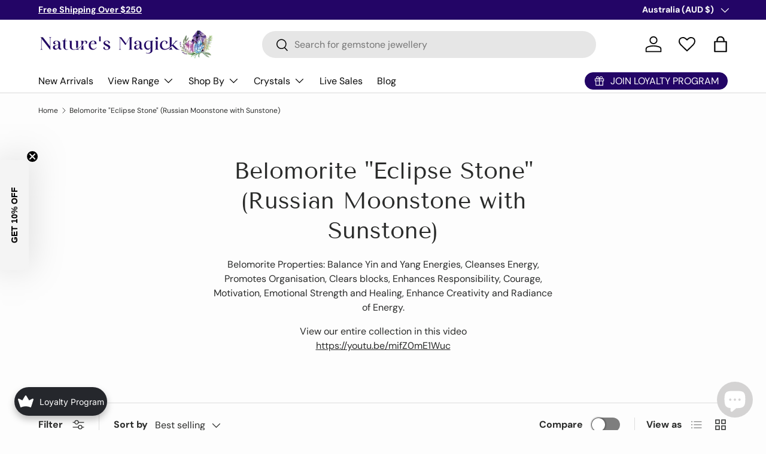

--- FILE ---
content_type: text/html; charset=utf-8
request_url: https://naturesmagick.com.au/collections/belomorite
body_size: 131126
content:
<!doctype html>
<html class="no-js" lang="en" dir="ltr">
<head><meta charset="utf-8">
<meta name="viewport" content="width=device-width,initial-scale=1">
<title>Belomorite &quot;Eclipse Stone&quot; (Russian Moonstone with Sunstone) &ndash; Nature&#39;s Magick</title><link rel="canonical" href="https://naturesmagick.com.au/collections/belomorite"><link rel="icon" href="//naturesmagick.com.au/cdn/shop/files/Natures_Magick_Favicon_1080x1080_179d8a2a-fb93-4555-b1d3-9219f6019e9d.png?crop=center&height=48&v=1692161644&width=48" type="image/png">
  <link rel="apple-touch-icon" href="//naturesmagick.com.au/cdn/shop/files/Natures_Magick_Favicon_1080x1080_179d8a2a-fb93-4555-b1d3-9219f6019e9d.png?crop=center&height=180&v=1692161644&width=180"><meta name="description" content="Explore Belomorite crystals and jewellery—known for grounding energy and emotional balance. Unique pieces to enhance your spiritual practice."><meta property="og:site_name" content="Nature&#39;s Magick">
<meta property="og:url" content="https://naturesmagick.com.au/collections/belomorite">
<meta property="og:title" content="Belomorite &quot;Eclipse Stone&quot; (Russian Moonstone with Sunstone)">
<meta property="og:type" content="product.group">
<meta property="og:description" content="Explore Belomorite crystals and jewellery—known for grounding energy and emotional balance. Unique pieces to enhance your spiritual practice."><meta property="og:image" content="http://naturesmagick.com.au/cdn/shop/collections/456BF14F-268C-4DE0-B90A-EDD64EA87B49_1_201_a.jpg?crop=center&height=1200&v=1681437523&width=1200">
  <meta property="og:image:secure_url" content="https://naturesmagick.com.au/cdn/shop/collections/456BF14F-268C-4DE0-B90A-EDD64EA87B49_1_201_a.jpg?crop=center&height=1200&v=1681437523&width=1200">
  <meta property="og:image:width" content="3024">
  <meta property="og:image:height" content="3024"><meta name="twitter:card" content="summary_large_image">
<meta name="twitter:title" content="Belomorite &quot;Eclipse Stone&quot; (Russian Moonstone with Sunstone)">
<meta name="twitter:description" content="Explore Belomorite crystals and jewellery—known for grounding energy and emotional balance. Unique pieces to enhance your spiritual practice.">
<link rel="preload" href="//naturesmagick.com.au/cdn/shop/t/99/assets/main.css?v=160821712262478566341768523482" as="style"><style data-shopify>
@font-face {
  font-family: "DM Sans";
  font-weight: 400;
  font-style: normal;
  font-display: swap;
  src: url("//naturesmagick.com.au/cdn/fonts/dm_sans/dmsans_n4.ec80bd4dd7e1a334c969c265873491ae56018d72.woff2") format("woff2"),
       url("//naturesmagick.com.au/cdn/fonts/dm_sans/dmsans_n4.87bdd914d8a61247b911147ae68e754d695c58a6.woff") format("woff");
}
@font-face {
  font-family: "DM Sans";
  font-weight: 700;
  font-style: normal;
  font-display: swap;
  src: url("//naturesmagick.com.au/cdn/fonts/dm_sans/dmsans_n7.97e21d81502002291ea1de8aefb79170c6946ce5.woff2") format("woff2"),
       url("//naturesmagick.com.au/cdn/fonts/dm_sans/dmsans_n7.af5c214f5116410ca1d53a2090665620e78e2e1b.woff") format("woff");
}
@font-face {
  font-family: "DM Sans";
  font-weight: 400;
  font-style: italic;
  font-display: swap;
  src: url("//naturesmagick.com.au/cdn/fonts/dm_sans/dmsans_i4.b8fe05e69ee95d5a53155c346957d8cbf5081c1a.woff2") format("woff2"),
       url("//naturesmagick.com.au/cdn/fonts/dm_sans/dmsans_i4.403fe28ee2ea63e142575c0aa47684d65f8c23a0.woff") format("woff");
}
@font-face {
  font-family: "DM Sans";
  font-weight: 700;
  font-style: italic;
  font-display: swap;
  src: url("//naturesmagick.com.au/cdn/fonts/dm_sans/dmsans_i7.52b57f7d7342eb7255084623d98ab83fd96e7f9b.woff2") format("woff2"),
       url("//naturesmagick.com.au/cdn/fonts/dm_sans/dmsans_i7.d5e14ef18a1d4a8ce78a4187580b4eb1759c2eda.woff") format("woff");
}
@font-face {
  font-family: "Tenor Sans";
  font-weight: 400;
  font-style: normal;
  font-display: swap;
  src: url("//naturesmagick.com.au/cdn/fonts/tenor_sans/tenorsans_n4.966071a72c28462a9256039d3e3dc5b0cf314f65.woff2") format("woff2"),
       url("//naturesmagick.com.au/cdn/fonts/tenor_sans/tenorsans_n4.2282841d948f9649ba5c3cad6ea46df268141820.woff") format("woff");
}
@font-face {
  font-family: "DM Sans";
  font-weight: 400;
  font-style: normal;
  font-display: swap;
  src: url("//naturesmagick.com.au/cdn/fonts/dm_sans/dmsans_n4.ec80bd4dd7e1a334c969c265873491ae56018d72.woff2") format("woff2"),
       url("//naturesmagick.com.au/cdn/fonts/dm_sans/dmsans_n4.87bdd914d8a61247b911147ae68e754d695c58a6.woff") format("woff");
}
:root {
      --bg-color: 253 253 253 / 1.0;
      --bg-color-og: 253 253 253 / 1.0;
      --heading-color: 42 43 42;
      --text-color: 42 43 42;
      --text-color-og: 42 43 42;
      --scrollbar-color: 42 43 42;
      --link-color: 42 43 42;
      --link-color-og: 42 43 42;
      --star-color: 255 159 28;--swatch-border-color-default: 211 211 211;
        --swatch-border-color-active: 148 148 148;
        --swatch-card-size: 24px;
        --swatch-variant-picker-size: 54px;--color-scheme-1-bg: 250 250 250 / 1.0;
      --color-scheme-1-grad: ;
      --color-scheme-1-heading: 42 43 42;
      --color-scheme-1-text: 42 43 42;
      --color-scheme-1-btn-bg: 35 5 102;
      --color-scheme-1-btn-text: 255 255 255;
      --color-scheme-1-btn-bg-hover: 74 47 136;--color-scheme-2-bg: 253 253 253 / 1.0;
      --color-scheme-2-grad: ;
      --color-scheme-2-heading: 42 43 42;
      --color-scheme-2-text: 42 43 42;
      --color-scheme-2-btn-bg: 35 5 102;
      --color-scheme-2-btn-text: 255 255 255;
      --color-scheme-2-btn-bg-hover: 74 47 136;--color-scheme-3-bg: 35 5 102 / 1.0;
      --color-scheme-3-grad: ;
      --color-scheme-3-heading: 255 255 255;
      --color-scheme-3-text: 255 255 255;
      --color-scheme-3-btn-bg: 42 43 42;
      --color-scheme-3-btn-text: 255 255 255;
      --color-scheme-3-btn-bg-hover: 82 83 82;

      --drawer-bg-color: 255 255 255 / 1.0;
      --drawer-text-color: 42 43 42;

      --panel-bg-color: 244 244 244 / 1.0;
      --panel-heading-color: 42 43 42;
      --panel-text-color: 42 43 42;

      --in-stock-text-color: 44 126 63;
      --low-stock-text-color: 210 134 26;
      --very-low-stock-text-color: 180 12 28;
      --no-stock-text-color: 119 119 119;
      --no-stock-backordered-text-color: 119 119 119;

      --error-bg-color: 252 237 238;
      --error-text-color: 180 12 28;
      --success-bg-color: 232 246 234;
      --success-text-color: 44 126 63;
      --info-bg-color: 228 237 250;
      --info-text-color: 26 102 210;

      --heading-font-family: "Tenor Sans", sans-serif;
      --heading-font-style: normal;
      --heading-font-weight: 400;
      --heading-scale-start: 4;

      --navigation-font-family: "DM Sans", sans-serif;
      --navigation-font-style: normal;
      --navigation-font-weight: 400;--heading-text-transform: none;
--subheading-text-transform: none;
      --body-font-family: "DM Sans", sans-serif;
      --body-font-style: normal;
      --body-font-weight: 400;
      --body-font-size: 16;

      --section-gap: 48;
      --heading-gap: calc(8 * var(--space-unit));--grid-column-gap: 20px;--btn-bg-color: 35 5 102;
      --btn-bg-hover-color: 74 47 136;
      --btn-text-color: 255 255 255;
      --btn-bg-color-og: 35 5 102;
      --btn-text-color-og: 255 255 255;
      --btn-alt-bg-color: 255 255 255;
      --btn-alt-bg-alpha: 1.0;
      --btn-alt-text-color: 42 43 42;
      --btn-border-width: 1px;
      --btn-padding-y: 12px;

      
      --btn-border-radius: 27px;
      

      --btn-lg-border-radius: 50%;
      --btn-icon-border-radius: 50%;
      --input-with-btn-inner-radius: var(--btn-border-radius);

      --input-bg-color: 253 253 253 / 1.0;
      --input-text-color: 42 43 42;
      --input-border-width: 1px;
      --input-border-radius: 26px;
      --textarea-border-radius: 12px;
      --input-border-radius: 27px;
      --input-lg-border-radius: 33px;
      --input-bg-color-diff-3: #f5f5f5;
      --input-bg-color-diff-6: #eeeeee;

      --modal-border-radius: 16px;
      --modal-overlay-color: 0 0 0;
      --modal-overlay-opacity: 0.4;
      --drawer-border-radius: 16px;
      --overlay-border-radius: 0px;

      --custom-label-bg-color: 13 44 84 / 1.0;
      --custom-label-text-color: 255 255 255 / 1.0;--sale-label-bg-color: 148 45 117 / 1.0;
      --sale-label-text-color: 255 255 255 / 1.0;--sold-out-label-bg-color: 35 5 102 / 1.0;
      --sold-out-label-text-color: 255 255 255 / 1.0;--new-label-bg-color: 127 184 0 / 1.0;
      --new-label-text-color: 255 255 255 / 1.0;--preorder-label-bg-color: 0 166 237 / 1.0;
      --preorder-label-text-color: 255 255 255 / 1.0;

      --collection-label-color: 0 126 18 / 1.0;

      --page-width: 1260px;
      --gutter-sm: 20px;
      --gutter-md: 32px;
      --gutter-lg: 64px;

      --payment-terms-bg-color: #fdfdfd;

      --coll-card-bg-color: #F9F9F9;
      --coll-card-border-color: #ffffff;

      --card-highlight-bg-color: #F9F9F9;
      --card-highlight-text-color: 85 85 85;
      --card-highlight-border-color: #E1E1E1;--blend-bg-color: #f4f4f4;
        
          --aos-animate-duration: 0.6s;
        

        
          --aos-min-width: 0;
        
      

      --reading-width: 48em;
    }

    @media (max-width: 769px) {
      :root {
        --reading-width: 36em;
      }
    }
  </style><link rel="stylesheet" href="//naturesmagick.com.au/cdn/shop/t/99/assets/main.css?v=160821712262478566341768523482">
  <script src="//naturesmagick.com.au/cdn/shop/t/99/assets/main.js?v=102719207125010519441768523483" defer="defer"></script><link rel="preload" href="//naturesmagick.com.au/cdn/fonts/dm_sans/dmsans_n4.ec80bd4dd7e1a334c969c265873491ae56018d72.woff2" as="font" type="font/woff2" crossorigin fetchpriority="high"><link rel="preload" href="//naturesmagick.com.au/cdn/fonts/tenor_sans/tenorsans_n4.966071a72c28462a9256039d3e3dc5b0cf314f65.woff2" as="font" type="font/woff2" crossorigin fetchpriority="high"><link rel="stylesheet" href="//naturesmagick.com.au/cdn/shop/t/99/assets/swatches.css?v=2708195606449402991768523535" media="print" onload="this.media='all'">
    <noscript><link rel="stylesheet" href="//naturesmagick.com.au/cdn/shop/t/99/assets/swatches.css?v=2708195606449402991768523535"></noscript><script>window.performance && window.performance.mark && window.performance.mark('shopify.content_for_header.start');</script><meta name="google-site-verification" content="QAPN48FnsIMmsSOfQizOYGetCfNuaK_lz_2W6wc5eGo">
<meta id="shopify-digital-wallet" name="shopify-digital-wallet" content="/25801230/digital_wallets/dialog">
<meta name="shopify-checkout-api-token" content="c08091efea5332c465af2594e0b932ed">
<meta id="in-context-paypal-metadata" data-shop-id="25801230" data-venmo-supported="false" data-environment="production" data-locale="en_US" data-paypal-v4="true" data-currency="AUD">
<link rel="alternate" type="application/atom+xml" title="Feed" href="/collections/belomorite.atom" />
<link rel="alternate" type="application/json+oembed" href="https://naturesmagick.com.au/collections/belomorite.oembed">
<script async="async" src="/checkouts/internal/preloads.js?locale=en-AU"></script>
<link rel="preconnect" href="https://shop.app" crossorigin="anonymous">
<script async="async" src="https://shop.app/checkouts/internal/preloads.js?locale=en-AU&shop_id=25801230" crossorigin="anonymous"></script>
<script id="apple-pay-shop-capabilities" type="application/json">{"shopId":25801230,"countryCode":"AU","currencyCode":"AUD","merchantCapabilities":["supports3DS"],"merchantId":"gid:\/\/shopify\/Shop\/25801230","merchantName":"Nature's Magick","requiredBillingContactFields":["postalAddress","email"],"requiredShippingContactFields":["postalAddress","email"],"shippingType":"shipping","supportedNetworks":["visa","masterCard","amex","jcb"],"total":{"type":"pending","label":"Nature's Magick","amount":"1.00"},"shopifyPaymentsEnabled":true,"supportsSubscriptions":true}</script>
<script id="shopify-features" type="application/json">{"accessToken":"c08091efea5332c465af2594e0b932ed","betas":["rich-media-storefront-analytics"],"domain":"naturesmagick.com.au","predictiveSearch":true,"shopId":25801230,"locale":"en"}</script>
<script>var Shopify = Shopify || {};
Shopify.shop = "natures-magick.myshopify.com";
Shopify.locale = "en";
Shopify.currency = {"active":"AUD","rate":"1.0"};
Shopify.country = "AU";
Shopify.theme = {"name":"Nature's Magick | JAN26","id":179845923100,"schema_name":"Enterprise","schema_version":"2.1.0","theme_store_id":1657,"role":"main"};
Shopify.theme.handle = "null";
Shopify.theme.style = {"id":null,"handle":null};
Shopify.cdnHost = "naturesmagick.com.au/cdn";
Shopify.routes = Shopify.routes || {};
Shopify.routes.root = "/";</script>
<script type="module">!function(o){(o.Shopify=o.Shopify||{}).modules=!0}(window);</script>
<script>!function(o){function n(){var o=[];function n(){o.push(Array.prototype.slice.apply(arguments))}return n.q=o,n}var t=o.Shopify=o.Shopify||{};t.loadFeatures=n(),t.autoloadFeatures=n()}(window);</script>
<script>
  window.ShopifyPay = window.ShopifyPay || {};
  window.ShopifyPay.apiHost = "shop.app\/pay";
  window.ShopifyPay.redirectState = null;
</script>
<script id="shop-js-analytics" type="application/json">{"pageType":"collection"}</script>
<script defer="defer" async type="module" src="//naturesmagick.com.au/cdn/shopifycloud/shop-js/modules/v2/client.init-shop-cart-sync_BN7fPSNr.en.esm.js"></script>
<script defer="defer" async type="module" src="//naturesmagick.com.au/cdn/shopifycloud/shop-js/modules/v2/chunk.common_Cbph3Kss.esm.js"></script>
<script defer="defer" async type="module" src="//naturesmagick.com.au/cdn/shopifycloud/shop-js/modules/v2/chunk.modal_DKumMAJ1.esm.js"></script>
<script type="module">
  await import("//naturesmagick.com.au/cdn/shopifycloud/shop-js/modules/v2/client.init-shop-cart-sync_BN7fPSNr.en.esm.js");
await import("//naturesmagick.com.au/cdn/shopifycloud/shop-js/modules/v2/chunk.common_Cbph3Kss.esm.js");
await import("//naturesmagick.com.au/cdn/shopifycloud/shop-js/modules/v2/chunk.modal_DKumMAJ1.esm.js");

  window.Shopify.SignInWithShop?.initShopCartSync?.({"fedCMEnabled":true,"windoidEnabled":true});

</script>
<script>
  window.Shopify = window.Shopify || {};
  if (!window.Shopify.featureAssets) window.Shopify.featureAssets = {};
  window.Shopify.featureAssets['shop-js'] = {"shop-cart-sync":["modules/v2/client.shop-cart-sync_CJVUk8Jm.en.esm.js","modules/v2/chunk.common_Cbph3Kss.esm.js","modules/v2/chunk.modal_DKumMAJ1.esm.js"],"init-fed-cm":["modules/v2/client.init-fed-cm_7Fvt41F4.en.esm.js","modules/v2/chunk.common_Cbph3Kss.esm.js","modules/v2/chunk.modal_DKumMAJ1.esm.js"],"init-shop-email-lookup-coordinator":["modules/v2/client.init-shop-email-lookup-coordinator_Cc088_bR.en.esm.js","modules/v2/chunk.common_Cbph3Kss.esm.js","modules/v2/chunk.modal_DKumMAJ1.esm.js"],"init-windoid":["modules/v2/client.init-windoid_hPopwJRj.en.esm.js","modules/v2/chunk.common_Cbph3Kss.esm.js","modules/v2/chunk.modal_DKumMAJ1.esm.js"],"shop-button":["modules/v2/client.shop-button_B0jaPSNF.en.esm.js","modules/v2/chunk.common_Cbph3Kss.esm.js","modules/v2/chunk.modal_DKumMAJ1.esm.js"],"shop-cash-offers":["modules/v2/client.shop-cash-offers_DPIskqss.en.esm.js","modules/v2/chunk.common_Cbph3Kss.esm.js","modules/v2/chunk.modal_DKumMAJ1.esm.js"],"shop-toast-manager":["modules/v2/client.shop-toast-manager_CK7RT69O.en.esm.js","modules/v2/chunk.common_Cbph3Kss.esm.js","modules/v2/chunk.modal_DKumMAJ1.esm.js"],"init-shop-cart-sync":["modules/v2/client.init-shop-cart-sync_BN7fPSNr.en.esm.js","modules/v2/chunk.common_Cbph3Kss.esm.js","modules/v2/chunk.modal_DKumMAJ1.esm.js"],"init-customer-accounts-sign-up":["modules/v2/client.init-customer-accounts-sign-up_CfPf4CXf.en.esm.js","modules/v2/client.shop-login-button_DeIztwXF.en.esm.js","modules/v2/chunk.common_Cbph3Kss.esm.js","modules/v2/chunk.modal_DKumMAJ1.esm.js"],"pay-button":["modules/v2/client.pay-button_CgIwFSYN.en.esm.js","modules/v2/chunk.common_Cbph3Kss.esm.js","modules/v2/chunk.modal_DKumMAJ1.esm.js"],"init-customer-accounts":["modules/v2/client.init-customer-accounts_DQ3x16JI.en.esm.js","modules/v2/client.shop-login-button_DeIztwXF.en.esm.js","modules/v2/chunk.common_Cbph3Kss.esm.js","modules/v2/chunk.modal_DKumMAJ1.esm.js"],"avatar":["modules/v2/client.avatar_BTnouDA3.en.esm.js"],"init-shop-for-new-customer-accounts":["modules/v2/client.init-shop-for-new-customer-accounts_CsZy_esa.en.esm.js","modules/v2/client.shop-login-button_DeIztwXF.en.esm.js","modules/v2/chunk.common_Cbph3Kss.esm.js","modules/v2/chunk.modal_DKumMAJ1.esm.js"],"shop-follow-button":["modules/v2/client.shop-follow-button_BRMJjgGd.en.esm.js","modules/v2/chunk.common_Cbph3Kss.esm.js","modules/v2/chunk.modal_DKumMAJ1.esm.js"],"checkout-modal":["modules/v2/client.checkout-modal_B9Drz_yf.en.esm.js","modules/v2/chunk.common_Cbph3Kss.esm.js","modules/v2/chunk.modal_DKumMAJ1.esm.js"],"shop-login-button":["modules/v2/client.shop-login-button_DeIztwXF.en.esm.js","modules/v2/chunk.common_Cbph3Kss.esm.js","modules/v2/chunk.modal_DKumMAJ1.esm.js"],"lead-capture":["modules/v2/client.lead-capture_DXYzFM3R.en.esm.js","modules/v2/chunk.common_Cbph3Kss.esm.js","modules/v2/chunk.modal_DKumMAJ1.esm.js"],"shop-login":["modules/v2/client.shop-login_CA5pJqmO.en.esm.js","modules/v2/chunk.common_Cbph3Kss.esm.js","modules/v2/chunk.modal_DKumMAJ1.esm.js"],"payment-terms":["modules/v2/client.payment-terms_BxzfvcZJ.en.esm.js","modules/v2/chunk.common_Cbph3Kss.esm.js","modules/v2/chunk.modal_DKumMAJ1.esm.js"]};
</script>
<script>(function() {
  var isLoaded = false;
  function asyncLoad() {
    if (isLoaded) return;
    isLoaded = true;
    var urls = ["https:\/\/seo.apps.avada.io\/avada-seo-installed.js?shop=natures-magick.myshopify.com","https:\/\/cdn1.avada.io\/flying-pages\/module.js?shop=natures-magick.myshopify.com","https:\/\/joy.avada.io\/scripttag\/avada-joy-tracking.min.js?shop=natures-magick.myshopify.com","https:\/\/admin.revenuehunt.com\/embed.js?shop=natures-magick.myshopify.com","https:\/\/bundles.kaktusapp.com\/storage\/js\/kaktusb_kaktus_bundles-25801230.js?ver=31\u0026shop=natures-magick.myshopify.com"];
    for (var i = 0; i < urls.length; i++) {
      var s = document.createElement('script');
      s.type = 'text/javascript';
      s.async = true;
      s.src = urls[i];
      var x = document.getElementsByTagName('script')[0];
      x.parentNode.insertBefore(s, x);
    }
  };
  if(window.attachEvent) {
    window.attachEvent('onload', asyncLoad);
  } else {
    window.addEventListener('load', asyncLoad, false);
  }
})();</script>
<script id="__st">var __st={"a":25801230,"offset":39600,"reqid":"b505779e-9959-45d5-a837-02583bc4c365-1770042317","pageurl":"naturesmagick.com.au\/collections\/belomorite","u":"29bafa1ed0ed","p":"collection","rtyp":"collection","rid":441502007580};</script>
<script>window.ShopifyPaypalV4VisibilityTracking = true;</script>
<script id="captcha-bootstrap">!function(){'use strict';const t='contact',e='account',n='new_comment',o=[[t,t],['blogs',n],['comments',n],[t,'customer']],c=[[e,'customer_login'],[e,'guest_login'],[e,'recover_customer_password'],[e,'create_customer']],r=t=>t.map((([t,e])=>`form[action*='/${t}']:not([data-nocaptcha='true']) input[name='form_type'][value='${e}']`)).join(','),a=t=>()=>t?[...document.querySelectorAll(t)].map((t=>t.form)):[];function s(){const t=[...o],e=r(t);return a(e)}const i='password',u='form_key',d=['recaptcha-v3-token','g-recaptcha-response','h-captcha-response',i],f=()=>{try{return window.sessionStorage}catch{return}},m='__shopify_v',_=t=>t.elements[u];function p(t,e,n=!1){try{const o=window.sessionStorage,c=JSON.parse(o.getItem(e)),{data:r}=function(t){const{data:e,action:n}=t;return t[m]||n?{data:e,action:n}:{data:t,action:n}}(c);for(const[e,n]of Object.entries(r))t.elements[e]&&(t.elements[e].value=n);n&&o.removeItem(e)}catch(o){console.error('form repopulation failed',{error:o})}}const l='form_type',E='cptcha';function T(t){t.dataset[E]=!0}const w=window,h=w.document,L='Shopify',v='ce_forms',y='captcha';let A=!1;((t,e)=>{const n=(g='f06e6c50-85a8-45c8-87d0-21a2b65856fe',I='https://cdn.shopify.com/shopifycloud/storefront-forms-hcaptcha/ce_storefront_forms_captcha_hcaptcha.v1.5.2.iife.js',D={infoText:'Protected by hCaptcha',privacyText:'Privacy',termsText:'Terms'},(t,e,n)=>{const o=w[L][v],c=o.bindForm;if(c)return c(t,g,e,D).then(n);var r;o.q.push([[t,g,e,D],n]),r=I,A||(h.body.append(Object.assign(h.createElement('script'),{id:'captcha-provider',async:!0,src:r})),A=!0)});var g,I,D;w[L]=w[L]||{},w[L][v]=w[L][v]||{},w[L][v].q=[],w[L][y]=w[L][y]||{},w[L][y].protect=function(t,e){n(t,void 0,e),T(t)},Object.freeze(w[L][y]),function(t,e,n,w,h,L){const[v,y,A,g]=function(t,e,n){const i=e?o:[],u=t?c:[],d=[...i,...u],f=r(d),m=r(i),_=r(d.filter((([t,e])=>n.includes(e))));return[a(f),a(m),a(_),s()]}(w,h,L),I=t=>{const e=t.target;return e instanceof HTMLFormElement?e:e&&e.form},D=t=>v().includes(t);t.addEventListener('submit',(t=>{const e=I(t);if(!e)return;const n=D(e)&&!e.dataset.hcaptchaBound&&!e.dataset.recaptchaBound,o=_(e),c=g().includes(e)&&(!o||!o.value);(n||c)&&t.preventDefault(),c&&!n&&(function(t){try{if(!f())return;!function(t){const e=f();if(!e)return;const n=_(t);if(!n)return;const o=n.value;o&&e.removeItem(o)}(t);const e=Array.from(Array(32),(()=>Math.random().toString(36)[2])).join('');!function(t,e){_(t)||t.append(Object.assign(document.createElement('input'),{type:'hidden',name:u})),t.elements[u].value=e}(t,e),function(t,e){const n=f();if(!n)return;const o=[...t.querySelectorAll(`input[type='${i}']`)].map((({name:t})=>t)),c=[...d,...o],r={};for(const[a,s]of new FormData(t).entries())c.includes(a)||(r[a]=s);n.setItem(e,JSON.stringify({[m]:1,action:t.action,data:r}))}(t,e)}catch(e){console.error('failed to persist form',e)}}(e),e.submit())}));const S=(t,e)=>{t&&!t.dataset[E]&&(n(t,e.some((e=>e===t))),T(t))};for(const o of['focusin','change'])t.addEventListener(o,(t=>{const e=I(t);D(e)&&S(e,y())}));const B=e.get('form_key'),M=e.get(l),P=B&&M;t.addEventListener('DOMContentLoaded',(()=>{const t=y();if(P)for(const e of t)e.elements[l].value===M&&p(e,B);[...new Set([...A(),...v().filter((t=>'true'===t.dataset.shopifyCaptcha))])].forEach((e=>S(e,t)))}))}(h,new URLSearchParams(w.location.search),n,t,e,['guest_login'])})(!0,!0)}();</script>
<script integrity="sha256-4kQ18oKyAcykRKYeNunJcIwy7WH5gtpwJnB7kiuLZ1E=" data-source-attribution="shopify.loadfeatures" defer="defer" src="//naturesmagick.com.au/cdn/shopifycloud/storefront/assets/storefront/load_feature-a0a9edcb.js" crossorigin="anonymous"></script>
<script crossorigin="anonymous" defer="defer" src="//naturesmagick.com.au/cdn/shopifycloud/storefront/assets/shopify_pay/storefront-65b4c6d7.js?v=20250812"></script>
<script data-source-attribution="shopify.dynamic_checkout.dynamic.init">var Shopify=Shopify||{};Shopify.PaymentButton=Shopify.PaymentButton||{isStorefrontPortableWallets:!0,init:function(){window.Shopify.PaymentButton.init=function(){};var t=document.createElement("script");t.src="https://naturesmagick.com.au/cdn/shopifycloud/portable-wallets/latest/portable-wallets.en.js",t.type="module",document.head.appendChild(t)}};
</script>
<script data-source-attribution="shopify.dynamic_checkout.buyer_consent">
  function portableWalletsHideBuyerConsent(e){var t=document.getElementById("shopify-buyer-consent"),n=document.getElementById("shopify-subscription-policy-button");t&&n&&(t.classList.add("hidden"),t.setAttribute("aria-hidden","true"),n.removeEventListener("click",e))}function portableWalletsShowBuyerConsent(e){var t=document.getElementById("shopify-buyer-consent"),n=document.getElementById("shopify-subscription-policy-button");t&&n&&(t.classList.remove("hidden"),t.removeAttribute("aria-hidden"),n.addEventListener("click",e))}window.Shopify?.PaymentButton&&(window.Shopify.PaymentButton.hideBuyerConsent=portableWalletsHideBuyerConsent,window.Shopify.PaymentButton.showBuyerConsent=portableWalletsShowBuyerConsent);
</script>
<script data-source-attribution="shopify.dynamic_checkout.cart.bootstrap">document.addEventListener("DOMContentLoaded",(function(){function t(){return document.querySelector("shopify-accelerated-checkout-cart, shopify-accelerated-checkout")}if(t())Shopify.PaymentButton.init();else{new MutationObserver((function(e,n){t()&&(Shopify.PaymentButton.init(),n.disconnect())})).observe(document.body,{childList:!0,subtree:!0})}}));
</script>
<link id="shopify-accelerated-checkout-styles" rel="stylesheet" media="screen" href="https://naturesmagick.com.au/cdn/shopifycloud/portable-wallets/latest/accelerated-checkout-backwards-compat.css" crossorigin="anonymous">
<style id="shopify-accelerated-checkout-cart">
        #shopify-buyer-consent {
  margin-top: 1em;
  display: inline-block;
  width: 100%;
}

#shopify-buyer-consent.hidden {
  display: none;
}

#shopify-subscription-policy-button {
  background: none;
  border: none;
  padding: 0;
  text-decoration: underline;
  font-size: inherit;
  cursor: pointer;
}

#shopify-subscription-policy-button::before {
  box-shadow: none;
}

      </style>
<script id="sections-script" data-sections="header,footer" defer="defer" src="//naturesmagick.com.au/cdn/shop/t/99/compiled_assets/scripts.js?v=26793"></script>
<script>window.performance && window.performance.mark && window.performance.mark('shopify.content_for_header.end');</script>
<script src="//naturesmagick.com.au/cdn/shop/t/99/assets/blur-messages.js?v=98620774460636405321768523467" defer="defer"></script>
    <script src="//naturesmagick.com.au/cdn/shop/t/99/assets/animate-on-scroll.js?v=15249566486942820451768523464" defer="defer"></script>
    <link rel="stylesheet" href="//naturesmagick.com.au/cdn/shop/t/99/assets/animate-on-scroll.css?v=116194678796051782541768523464">
  

  <script>document.documentElement.className = document.documentElement.className.replace('no-js', 'js');</script><!-- CC Custom Head Start --><!-- CC Custom Head End --><!-- BEGIN app block: shopify://apps/judge-me-reviews/blocks/judgeme_core/61ccd3b1-a9f2-4160-9fe9-4fec8413e5d8 --><!-- Start of Judge.me Core -->






<link rel="dns-prefetch" href="https://cdnwidget.judge.me">
<link rel="dns-prefetch" href="https://cdn.judge.me">
<link rel="dns-prefetch" href="https://cdn1.judge.me">
<link rel="dns-prefetch" href="https://api.judge.me">

<script data-cfasync='false' class='jdgm-settings-script'>window.jdgmSettings={"pagination":5,"disable_web_reviews":true,"badge_no_review_text":"No reviews","badge_n_reviews_text":"{{ n }} review/reviews","badge_star_color":"#230566","hide_badge_preview_if_no_reviews":true,"badge_hide_text":true,"enforce_center_preview_badge":false,"widget_title":"Customer Reviews","widget_open_form_text":"Write a review","widget_close_form_text":"Cancel review","widget_refresh_page_text":"Refresh page","widget_summary_text":"Based on {{ number_of_reviews }} review/reviews","widget_no_review_text":"Be the first to write a review","widget_name_field_text":"Display name","widget_verified_name_field_text":"Verified Name (public)","widget_name_placeholder_text":"Display name","widget_required_field_error_text":"This field is required.","widget_email_field_text":"Email address","widget_verified_email_field_text":"Verified Email (private, can not be edited)","widget_email_placeholder_text":"Your email address","widget_email_field_error_text":"Please enter a valid email address.","widget_rating_field_text":"Rating","widget_review_title_field_text":"Review Title","widget_review_title_placeholder_text":"Give your review a title","widget_review_body_field_text":"Review content","widget_review_body_placeholder_text":"Start writing here...","widget_pictures_field_text":"Picture/Video (optional)","widget_submit_review_text":"Submit Review","widget_submit_verified_review_text":"Submit Verified Review","widget_submit_success_msg_with_auto_publish":"Thank you! Please refresh the page in a few moments to see your review. You can remove or edit your review by logging into \u003ca href='https://judge.me/login' target='_blank' rel='nofollow noopener'\u003eJudge.me\u003c/a\u003e","widget_submit_success_msg_no_auto_publish":"Thank you! Your review will be published as soon as it is approved by the shop admin. You can remove or edit your review by logging into \u003ca href='https://judge.me/login' target='_blank' rel='nofollow noopener'\u003eJudge.me\u003c/a\u003e","widget_show_default_reviews_out_of_total_text":"Showing {{ n_reviews_shown }} out of {{ n_reviews }} reviews.","widget_show_all_link_text":"Show all","widget_show_less_link_text":"Show less","widget_author_said_text":"{{ reviewer_name }} said:","widget_days_text":"{{ n }} days ago","widget_weeks_text":"{{ n }} week/weeks ago","widget_months_text":"{{ n }} month/months ago","widget_years_text":"{{ n }} year/years ago","widget_yesterday_text":"Yesterday","widget_today_text":"Today","widget_replied_text":"\u003e\u003e {{ shop_name }} replied:","widget_read_more_text":"Read more","widget_reviewer_name_as_initial":"","widget_rating_filter_color":"#fbcd0a","widget_rating_filter_see_all_text":"See all reviews","widget_sorting_most_recent_text":"Most Recent","widget_sorting_highest_rating_text":"Highest Rating","widget_sorting_lowest_rating_text":"Lowest Rating","widget_sorting_with_pictures_text":"Only Pictures","widget_sorting_most_helpful_text":"Most Helpful","widget_open_question_form_text":"Ask a question","widget_reviews_subtab_text":"Reviews","widget_questions_subtab_text":"Questions","widget_question_label_text":"Question","widget_answer_label_text":"Answer","widget_question_placeholder_text":"Write your question here","widget_submit_question_text":"Submit Question","widget_question_submit_success_text":"Thank you for your question! We will notify you once it gets answered.","widget_star_color":"#230566","verified_badge_text":"Verified","verified_badge_bg_color":"","verified_badge_text_color":"","verified_badge_placement":"left-of-reviewer-name","widget_review_max_height":"","widget_hide_border":false,"widget_social_share":false,"widget_thumb":false,"widget_review_location_show":false,"widget_location_format":"","all_reviews_include_out_of_store_products":true,"all_reviews_out_of_store_text":"(out of store)","all_reviews_pagination":100,"all_reviews_product_name_prefix_text":"about","enable_review_pictures":true,"enable_question_anwser":false,"widget_theme":"default","review_date_format":"dd/mm/yy","default_sort_method":"most-recent","widget_product_reviews_subtab_text":"Product Reviews","widget_shop_reviews_subtab_text":"Shop Reviews","widget_other_products_reviews_text":"Reviews for other products","widget_store_reviews_subtab_text":"Store reviews","widget_no_store_reviews_text":"This store hasn't received any reviews yet","widget_web_restriction_product_reviews_text":"This product hasn't received any reviews yet","widget_no_items_text":"No items found","widget_show_more_text":"Show more","widget_write_a_store_review_text":"Write a Store Review","widget_other_languages_heading":"Reviews in Other Languages","widget_translate_review_text":"Translate review to {{ language }}","widget_translating_review_text":"Translating...","widget_show_original_translation_text":"Show original ({{ language }})","widget_translate_review_failed_text":"Review couldn't be translated.","widget_translate_review_retry_text":"Retry","widget_translate_review_try_again_later_text":"Try again later","show_product_url_for_grouped_product":false,"widget_sorting_pictures_first_text":"Pictures First","show_pictures_on_all_rev_page_mobile":false,"show_pictures_on_all_rev_page_desktop":false,"floating_tab_hide_mobile_install_preference":false,"floating_tab_button_name":"★ Reviews","floating_tab_title":"Let customers speak for us","floating_tab_button_color":"","floating_tab_button_background_color":"","floating_tab_url":"","floating_tab_url_enabled":false,"floating_tab_tab_style":"text","all_reviews_text_badge_text":"Customers rate us {{ shop.metafields.judgeme.all_reviews_rating | round: 1 }}/5 based on {{ shop.metafields.judgeme.all_reviews_count }} reviews.","all_reviews_text_badge_text_branded_style":"{{ shop.metafields.judgeme.all_reviews_rating | round: 1 }} out of 5 stars based on {{ shop.metafields.judgeme.all_reviews_count }} reviews","is_all_reviews_text_badge_a_link":false,"show_stars_for_all_reviews_text_badge":true,"all_reviews_text_badge_url":"/pages/reviews","all_reviews_text_style":"branded","all_reviews_text_color_style":"judgeme_brand_color","all_reviews_text_color":"#108474","all_reviews_text_show_jm_brand":false,"featured_carousel_show_header":false,"featured_carousel_title":"Let customers speak for us","testimonials_carousel_title":"Customers are saying","videos_carousel_title":"Real customer stories","cards_carousel_title":"Customers are saying","featured_carousel_count_text":"From {{ n }} reviews","featured_carousel_add_link_to_all_reviews_page":false,"featured_carousel_url":"","featured_carousel_show_images":true,"featured_carousel_autoslide_interval":5,"featured_carousel_arrows_on_the_sides":false,"featured_carousel_height":350,"featured_carousel_width":100,"featured_carousel_image_size":100,"featured_carousel_image_height":250,"featured_carousel_arrow_color":"#eeeeee","verified_count_badge_style":"branded","verified_count_badge_orientation":"horizontal","verified_count_badge_color_style":"judgeme_brand_color","verified_count_badge_color":"#108474","is_verified_count_badge_a_link":false,"verified_count_badge_url":"","verified_count_badge_show_jm_brand":true,"widget_rating_preset_default":5,"widget_first_sub_tab":"product-reviews","widget_show_histogram":true,"widget_histogram_use_custom_color":false,"widget_pagination_use_custom_color":false,"widget_star_use_custom_color":true,"widget_verified_badge_use_custom_color":false,"widget_write_review_use_custom_color":false,"picture_reminder_submit_button":"Upload Pictures","enable_review_videos":true,"mute_video_by_default":true,"widget_sorting_videos_first_text":"Videos First","widget_review_pending_text":"Pending","featured_carousel_items_for_large_screen":3,"social_share_options_order":"Facebook,Twitter","remove_microdata_snippet":true,"disable_json_ld":false,"enable_json_ld_products":false,"preview_badge_show_question_text":false,"preview_badge_no_question_text":"No questions","preview_badge_n_question_text":"{{ number_of_questions }} question/questions","qa_badge_show_icon":false,"qa_badge_position":"same-row","remove_judgeme_branding":false,"widget_add_search_bar":false,"widget_search_bar_placeholder":"Search","widget_sorting_verified_only_text":"Verified only","featured_carousel_theme":"default","featured_carousel_show_rating":true,"featured_carousel_show_title":true,"featured_carousel_show_body":true,"featured_carousel_show_date":false,"featured_carousel_show_reviewer":true,"featured_carousel_show_product":false,"featured_carousel_header_background_color":"#108474","featured_carousel_header_text_color":"#ffffff","featured_carousel_name_product_separator":"reviewed","featured_carousel_full_star_background":"#230566","featured_carousel_empty_star_background":"#dadada","featured_carousel_vertical_theme_background":"#f9fafb","featured_carousel_verified_badge_enable":false,"featured_carousel_verified_badge_color":"#230566","featured_carousel_border_style":"round","featured_carousel_review_line_length_limit":3,"featured_carousel_more_reviews_button_text":"Read more reviews","featured_carousel_view_product_button_text":"View product","all_reviews_page_load_reviews_on":"scroll","all_reviews_page_load_more_text":"Load More Reviews","disable_fb_tab_reviews":false,"enable_ajax_cdn_cache":false,"widget_advanced_speed_features":5,"widget_public_name_text":"displayed publicly like","default_reviewer_name":"John Smith","default_reviewer_name_has_non_latin":true,"widget_reviewer_anonymous":"Anonymous","medals_widget_title":"Judge.me Review Medals","medals_widget_background_color":"#f9fafb","medals_widget_position":"footer_all_pages","medals_widget_border_color":"#f9fafb","medals_widget_verified_text_position":"left","medals_widget_use_monochromatic_version":false,"medals_widget_elements_color":"#108474","show_reviewer_avatar":true,"widget_invalid_yt_video_url_error_text":"Not a YouTube video URL","widget_max_length_field_error_text":"Please enter no more than {0} characters.","widget_show_country_flag":false,"widget_show_collected_via_shop_app":true,"widget_verified_by_shop_badge_style":"light","widget_verified_by_shop_text":"Verified by Shop","widget_show_photo_gallery":true,"widget_load_with_code_splitting":true,"widget_ugc_install_preference":false,"widget_ugc_title":"Made by us, Shared by you","widget_ugc_subtitle":"Tag us to see your picture featured in our page","widget_ugc_arrows_color":"#ffffff","widget_ugc_primary_button_text":"Buy Now","widget_ugc_primary_button_background_color":"#108474","widget_ugc_primary_button_text_color":"#ffffff","widget_ugc_primary_button_border_width":"0","widget_ugc_primary_button_border_style":"none","widget_ugc_primary_button_border_color":"#108474","widget_ugc_primary_button_border_radius":"25","widget_ugc_secondary_button_text":"Load More","widget_ugc_secondary_button_background_color":"#ffffff","widget_ugc_secondary_button_text_color":"#108474","widget_ugc_secondary_button_border_width":"2","widget_ugc_secondary_button_border_style":"solid","widget_ugc_secondary_button_border_color":"#108474","widget_ugc_secondary_button_border_radius":"25","widget_ugc_reviews_button_text":"View Reviews","widget_ugc_reviews_button_background_color":"#ffffff","widget_ugc_reviews_button_text_color":"#108474","widget_ugc_reviews_button_border_width":"2","widget_ugc_reviews_button_border_style":"solid","widget_ugc_reviews_button_border_color":"#108474","widget_ugc_reviews_button_border_radius":"25","widget_ugc_reviews_button_link_to":"judgeme-reviews-page","widget_ugc_show_post_date":true,"widget_ugc_max_width":"800","widget_rating_metafield_value_type":true,"widget_primary_color":"#230566","widget_enable_secondary_color":false,"widget_secondary_color":"#edf5f5","widget_summary_average_rating_text":"{{ average_rating }} out of 5","widget_media_grid_title":"Customer photos \u0026 videos","widget_media_grid_see_more_text":"See more","widget_round_style":false,"widget_show_product_medals":true,"widget_verified_by_judgeme_text":"Verified by Judge.me","widget_show_store_medals":true,"widget_verified_by_judgeme_text_in_store_medals":"Verified by Judge.me","widget_media_field_exceed_quantity_message":"Sorry, we can only accept {{ max_media }} for one review.","widget_media_field_exceed_limit_message":"{{ file_name }} is too large, please select a {{ media_type }} less than {{ size_limit }}MB.","widget_review_submitted_text":"Review Submitted!","widget_question_submitted_text":"Question Submitted!","widget_close_form_text_question":"Cancel","widget_write_your_answer_here_text":"Write your answer here","widget_enabled_branded_link":true,"widget_show_collected_by_judgeme":false,"widget_reviewer_name_color":"","widget_write_review_text_color":"","widget_write_review_bg_color":"","widget_collected_by_judgeme_text":"collected by Judge.me","widget_pagination_type":"standard","widget_load_more_text":"Load More","widget_load_more_color":"#108474","widget_full_review_text":"Full Review","widget_read_more_reviews_text":"Read More Reviews","widget_read_questions_text":"Read Questions","widget_questions_and_answers_text":"Questions \u0026 Answers","widget_verified_by_text":"Verified by","widget_verified_text":"Verified","widget_number_of_reviews_text":"{{ number_of_reviews }} reviews","widget_back_button_text":"Back","widget_next_button_text":"Next","widget_custom_forms_filter_button":"Filters","custom_forms_style":"horizontal","widget_show_review_information":false,"how_reviews_are_collected":"How reviews are collected?","widget_show_review_keywords":false,"widget_gdpr_statement":"How we use your data: We'll only contact you about the review you left, and only if necessary. By submitting your review, you agree to Judge.me's \u003ca href='https://judge.me/terms' target='_blank' rel='nofollow noopener'\u003eterms\u003c/a\u003e, \u003ca href='https://judge.me/privacy' target='_blank' rel='nofollow noopener'\u003eprivacy\u003c/a\u003e and \u003ca href='https://judge.me/content-policy' target='_blank' rel='nofollow noopener'\u003econtent\u003c/a\u003e policies.","widget_multilingual_sorting_enabled":false,"widget_translate_review_content_enabled":false,"widget_translate_review_content_method":"manual","popup_widget_review_selection":"automatically_with_pictures","popup_widget_round_border_style":true,"popup_widget_show_title":true,"popup_widget_show_body":true,"popup_widget_show_reviewer":false,"popup_widget_show_product":true,"popup_widget_show_pictures":true,"popup_widget_use_review_picture":true,"popup_widget_show_on_home_page":true,"popup_widget_show_on_product_page":true,"popup_widget_show_on_collection_page":true,"popup_widget_show_on_cart_page":true,"popup_widget_position":"bottom_left","popup_widget_first_review_delay":5,"popup_widget_duration":5,"popup_widget_interval":5,"popup_widget_review_count":5,"popup_widget_hide_on_mobile":true,"review_snippet_widget_round_border_style":true,"review_snippet_widget_card_color":"#FFFFFF","review_snippet_widget_slider_arrows_background_color":"#FFFFFF","review_snippet_widget_slider_arrows_color":"#000000","review_snippet_widget_star_color":"#108474","show_product_variant":false,"all_reviews_product_variant_label_text":"Variant: ","widget_show_verified_branding":false,"widget_ai_summary_title":"Customers say","widget_ai_summary_disclaimer":"AI-powered review summary based on recent customer reviews","widget_show_ai_summary":false,"widget_show_ai_summary_bg":false,"widget_show_review_title_input":true,"redirect_reviewers_invited_via_email":"review_widget","request_store_review_after_product_review":false,"request_review_other_products_in_order":false,"review_form_color_scheme":"default","review_form_corner_style":"square","review_form_star_color":{},"review_form_text_color":"#333333","review_form_background_color":"#ffffff","review_form_field_background_color":"#fafafa","review_form_button_color":{},"review_form_button_text_color":"#ffffff","review_form_modal_overlay_color":"#000000","review_content_screen_title_text":"How would you rate this product?","review_content_introduction_text":"We would love it if you would share a bit about your experience.","store_review_form_title_text":"How would you rate this store?","store_review_form_introduction_text":"We would love it if you would share a bit about your experience.","show_review_guidance_text":true,"one_star_review_guidance_text":"Poor","five_star_review_guidance_text":"Great","customer_information_screen_title_text":"About you","customer_information_introduction_text":"Please tell us more about you.","custom_questions_screen_title_text":"Your experience in more detail","custom_questions_introduction_text":"Here are a few questions to help us understand more about your experience.","review_submitted_screen_title_text":"Thanks for your review!","review_submitted_screen_thank_you_text":"We are processing it and it will appear on the store soon.","review_submitted_screen_email_verification_text":"Please confirm your email by clicking the link we just sent you. This helps us keep reviews authentic.","review_submitted_request_store_review_text":"Would you like to share your experience of shopping with us?","review_submitted_review_other_products_text":"Would you like to review these products?","store_review_screen_title_text":"Would you like to share your experience of shopping with us?","store_review_introduction_text":"We value your feedback and use it to improve. Please share any thoughts or suggestions you have.","reviewer_media_screen_title_picture_text":"Share a picture","reviewer_media_introduction_picture_text":"Upload a photo to support your review.","reviewer_media_screen_title_video_text":"Share a video","reviewer_media_introduction_video_text":"Upload a video to support your review.","reviewer_media_screen_title_picture_or_video_text":"Share a picture or video","reviewer_media_introduction_picture_or_video_text":"Upload a photo or video to support your review.","reviewer_media_youtube_url_text":"Paste your Youtube URL here","advanced_settings_next_step_button_text":"Next","advanced_settings_close_review_button_text":"Close","modal_write_review_flow":false,"write_review_flow_required_text":"Required","write_review_flow_privacy_message_text":"We respect your privacy.","write_review_flow_anonymous_text":"Post review as anonymous","write_review_flow_visibility_text":"This won't be visible to other customers.","write_review_flow_multiple_selection_help_text":"Select as many as you like","write_review_flow_single_selection_help_text":"Select one option","write_review_flow_required_field_error_text":"This field is required","write_review_flow_invalid_email_error_text":"Please enter a valid email address","write_review_flow_max_length_error_text":"Max. {{ max_length }} characters.","write_review_flow_media_upload_text":"\u003cb\u003eClick to upload\u003c/b\u003e or drag and drop","write_review_flow_gdpr_statement":"We'll only contact you about your review if necessary. By submitting your review, you agree to our \u003ca href='https://judge.me/terms' target='_blank' rel='nofollow noopener'\u003eterms and conditions\u003c/a\u003e and \u003ca href='https://judge.me/privacy' target='_blank' rel='nofollow noopener'\u003eprivacy policy\u003c/a\u003e.","rating_only_reviews_enabled":false,"show_negative_reviews_help_screen":false,"new_review_flow_help_screen_rating_threshold":3,"negative_review_resolution_screen_title_text":"Tell us more","negative_review_resolution_text":"Your experience matters to us. If there were issues with your purchase, we're here to help. Feel free to reach out to us, we'd love the opportunity to make things right.","negative_review_resolution_button_text":"Contact us","negative_review_resolution_proceed_with_review_text":"Leave a review","negative_review_resolution_subject":"Issue with purchase from {{ shop_name }}.{{ order_name }}","preview_badge_collection_page_install_status":false,"widget_review_custom_css":"","preview_badge_custom_css":"","preview_badge_stars_count":"5-stars","featured_carousel_custom_css":"","floating_tab_custom_css":"","all_reviews_widget_custom_css":"","medals_widget_custom_css":"","verified_badge_custom_css":"","all_reviews_text_custom_css":"","transparency_badges_collected_via_store_invite":false,"transparency_badges_from_another_provider":false,"transparency_badges_collected_from_store_visitor":false,"transparency_badges_collected_by_verified_review_provider":false,"transparency_badges_earned_reward":false,"transparency_badges_collected_via_store_invite_text":"Review collected via store invitation","transparency_badges_from_another_provider_text":"Review collected from another provider","transparency_badges_collected_from_store_visitor_text":"Review collected from a store visitor","transparency_badges_written_in_google_text":"Review written in Google","transparency_badges_written_in_etsy_text":"Review written in Etsy","transparency_badges_written_in_shop_app_text":"Review written in Shop App","transparency_badges_earned_reward_text":"Review earned a reward for future purchase","product_review_widget_per_page":10,"widget_store_review_label_text":"Review about the store","checkout_comment_extension_title_on_product_page":"Customer Comments","checkout_comment_extension_num_latest_comment_show":5,"checkout_comment_extension_format":"name_and_timestamp","checkout_comment_customer_name":"last_initial","checkout_comment_comment_notification":true,"preview_badge_collection_page_install_preference":false,"preview_badge_home_page_install_preference":false,"preview_badge_product_page_install_preference":false,"review_widget_install_preference":"","review_carousel_install_preference":false,"floating_reviews_tab_install_preference":"none","verified_reviews_count_badge_install_preference":false,"all_reviews_text_install_preference":false,"review_widget_best_location":false,"judgeme_medals_install_preference":false,"review_widget_revamp_enabled":false,"review_widget_qna_enabled":false,"review_widget_header_theme":"minimal","review_widget_widget_title_enabled":true,"review_widget_header_text_size":"medium","review_widget_header_text_weight":"regular","review_widget_average_rating_style":"compact","review_widget_bar_chart_enabled":true,"review_widget_bar_chart_type":"numbers","review_widget_bar_chart_style":"standard","review_widget_expanded_media_gallery_enabled":false,"review_widget_reviews_section_theme":"standard","review_widget_image_style":"thumbnails","review_widget_review_image_ratio":"square","review_widget_stars_size":"medium","review_widget_verified_badge":"standard_text","review_widget_review_title_text_size":"medium","review_widget_review_text_size":"medium","review_widget_review_text_length":"medium","review_widget_number_of_columns_desktop":3,"review_widget_carousel_transition_speed":5,"review_widget_custom_questions_answers_display":"always","review_widget_button_text_color":"#FFFFFF","review_widget_text_color":"#000000","review_widget_lighter_text_color":"#7B7B7B","review_widget_corner_styling":"soft","review_widget_review_word_singular":"review","review_widget_review_word_plural":"reviews","review_widget_voting_label":"Helpful?","review_widget_shop_reply_label":"Reply from {{ shop_name }}:","review_widget_filters_title":"Filters","qna_widget_question_word_singular":"Question","qna_widget_question_word_plural":"Questions","qna_widget_answer_reply_label":"Answer from {{ answerer_name }}:","qna_content_screen_title_text":"Ask a question about this product","qna_widget_question_required_field_error_text":"Please enter your question.","qna_widget_flow_gdpr_statement":"We'll only contact you about your question if necessary. By submitting your question, you agree to our \u003ca href='https://judge.me/terms' target='_blank' rel='nofollow noopener'\u003eterms and conditions\u003c/a\u003e and \u003ca href='https://judge.me/privacy' target='_blank' rel='nofollow noopener'\u003eprivacy policy\u003c/a\u003e.","qna_widget_question_submitted_text":"Thanks for your question!","qna_widget_close_form_text_question":"Close","qna_widget_question_submit_success_text":"We’ll notify you by email when your question is answered.","all_reviews_widget_v2025_enabled":false,"all_reviews_widget_v2025_header_theme":"default","all_reviews_widget_v2025_widget_title_enabled":true,"all_reviews_widget_v2025_header_text_size":"medium","all_reviews_widget_v2025_header_text_weight":"regular","all_reviews_widget_v2025_average_rating_style":"compact","all_reviews_widget_v2025_bar_chart_enabled":true,"all_reviews_widget_v2025_bar_chart_type":"numbers","all_reviews_widget_v2025_bar_chart_style":"standard","all_reviews_widget_v2025_expanded_media_gallery_enabled":false,"all_reviews_widget_v2025_show_store_medals":true,"all_reviews_widget_v2025_show_photo_gallery":true,"all_reviews_widget_v2025_show_review_keywords":false,"all_reviews_widget_v2025_show_ai_summary":false,"all_reviews_widget_v2025_show_ai_summary_bg":false,"all_reviews_widget_v2025_add_search_bar":false,"all_reviews_widget_v2025_default_sort_method":"most-recent","all_reviews_widget_v2025_reviews_per_page":10,"all_reviews_widget_v2025_reviews_section_theme":"default","all_reviews_widget_v2025_image_style":"thumbnails","all_reviews_widget_v2025_review_image_ratio":"square","all_reviews_widget_v2025_stars_size":"medium","all_reviews_widget_v2025_verified_badge":"bold_badge","all_reviews_widget_v2025_review_title_text_size":"medium","all_reviews_widget_v2025_review_text_size":"medium","all_reviews_widget_v2025_review_text_length":"medium","all_reviews_widget_v2025_number_of_columns_desktop":3,"all_reviews_widget_v2025_carousel_transition_speed":5,"all_reviews_widget_v2025_custom_questions_answers_display":"always","all_reviews_widget_v2025_show_product_variant":false,"all_reviews_widget_v2025_show_reviewer_avatar":true,"all_reviews_widget_v2025_reviewer_name_as_initial":"","all_reviews_widget_v2025_review_location_show":false,"all_reviews_widget_v2025_location_format":"","all_reviews_widget_v2025_show_country_flag":false,"all_reviews_widget_v2025_verified_by_shop_badge_style":"light","all_reviews_widget_v2025_social_share":false,"all_reviews_widget_v2025_social_share_options_order":"Facebook,Twitter,LinkedIn,Pinterest","all_reviews_widget_v2025_pagination_type":"standard","all_reviews_widget_v2025_button_text_color":"#FFFFFF","all_reviews_widget_v2025_text_color":"#000000","all_reviews_widget_v2025_lighter_text_color":"#7B7B7B","all_reviews_widget_v2025_corner_styling":"soft","all_reviews_widget_v2025_title":"Customer reviews","all_reviews_widget_v2025_ai_summary_title":"Customers say about this store","all_reviews_widget_v2025_no_review_text":"Be the first to write a review","platform":"shopify","branding_url":"https://app.judge.me/reviews/stores/naturesmagick.com.au","branding_text":"Powered by Judge.me","locale":"en","reply_name":"Nature's Magick","widget_version":"3.0","footer":true,"autopublish":true,"review_dates":true,"enable_custom_form":false,"shop_use_review_site":true,"shop_locale":"en","enable_multi_locales_translations":false,"show_review_title_input":true,"review_verification_email_status":"always","can_be_branded":true,"reply_name_text":"Nature's Magick"};</script> <style class='jdgm-settings-style'>.jdgm-xx{left:0}:root{--jdgm-primary-color: #230566;--jdgm-secondary-color: rgba(35,5,102,0.1);--jdgm-star-color: #230566;--jdgm-write-review-text-color: white;--jdgm-write-review-bg-color: #230566;--jdgm-paginate-color: #230566;--jdgm-border-radius: 0;--jdgm-reviewer-name-color: #230566}.jdgm-histogram__bar-content{background-color:#230566}.jdgm-rev[data-verified-buyer=true] .jdgm-rev__icon.jdgm-rev__icon:after,.jdgm-rev__buyer-badge.jdgm-rev__buyer-badge{color:white;background-color:#230566}.jdgm-review-widget--small .jdgm-gallery.jdgm-gallery .jdgm-gallery__thumbnail-link:nth-child(8) .jdgm-gallery__thumbnail-wrapper.jdgm-gallery__thumbnail-wrapper:before{content:"See more"}@media only screen and (min-width: 768px){.jdgm-gallery.jdgm-gallery .jdgm-gallery__thumbnail-link:nth-child(8) .jdgm-gallery__thumbnail-wrapper.jdgm-gallery__thumbnail-wrapper:before{content:"See more"}}.jdgm-preview-badge .jdgm-star.jdgm-star{color:#230566}.jdgm-widget .jdgm-write-rev-link{display:none}.jdgm-widget .jdgm-rev-widg[data-number-of-reviews='0']{display:none}.jdgm-prev-badge[data-average-rating='0.00']{display:none !important}.jdgm-prev-badge__text{display:none !important}.jdgm-author-all-initials{display:none !important}.jdgm-author-last-initial{display:none !important}.jdgm-rev-widg__title{visibility:hidden}.jdgm-rev-widg__summary-text{visibility:hidden}.jdgm-prev-badge__text{visibility:hidden}.jdgm-rev__prod-link-prefix:before{content:'about'}.jdgm-rev__variant-label:before{content:'Variant: '}.jdgm-rev__out-of-store-text:before{content:'(out of store)'}@media only screen and (min-width: 768px){.jdgm-rev__pics .jdgm-rev_all-rev-page-picture-separator,.jdgm-rev__pics .jdgm-rev__product-picture{display:none}}@media only screen and (max-width: 768px){.jdgm-rev__pics .jdgm-rev_all-rev-page-picture-separator,.jdgm-rev__pics .jdgm-rev__product-picture{display:none}}.jdgm-preview-badge[data-template="product"]{display:none !important}.jdgm-preview-badge[data-template="collection"]{display:none !important}.jdgm-preview-badge[data-template="index"]{display:none !important}.jdgm-review-widget[data-from-snippet="true"]{display:none !important}.jdgm-verified-count-badget[data-from-snippet="true"]{display:none !important}.jdgm-carousel-wrapper[data-from-snippet="true"]{display:none !important}.jdgm-all-reviews-text[data-from-snippet="true"]{display:none !important}.jdgm-medals-section[data-from-snippet="true"]{display:none !important}.jdgm-ugc-media-wrapper[data-from-snippet="true"]{display:none !important}.jdgm-rev__transparency-badge[data-badge-type="review_collected_via_store_invitation"]{display:none !important}.jdgm-rev__transparency-badge[data-badge-type="review_collected_from_another_provider"]{display:none !important}.jdgm-rev__transparency-badge[data-badge-type="review_collected_from_store_visitor"]{display:none !important}.jdgm-rev__transparency-badge[data-badge-type="review_written_in_etsy"]{display:none !important}.jdgm-rev__transparency-badge[data-badge-type="review_written_in_google_business"]{display:none !important}.jdgm-rev__transparency-badge[data-badge-type="review_written_in_shop_app"]{display:none !important}.jdgm-rev__transparency-badge[data-badge-type="review_earned_for_future_purchase"]{display:none !important}.jdgm-review-snippet-widget .jdgm-rev-snippet-widget__cards-container .jdgm-rev-snippet-card{border-radius:8px;background:#fff}.jdgm-review-snippet-widget .jdgm-rev-snippet-widget__cards-container .jdgm-rev-snippet-card__rev-rating .jdgm-star{color:#108474}.jdgm-review-snippet-widget .jdgm-rev-snippet-widget__prev-btn,.jdgm-review-snippet-widget .jdgm-rev-snippet-widget__next-btn{border-radius:50%;background:#fff}.jdgm-review-snippet-widget .jdgm-rev-snippet-widget__prev-btn>svg,.jdgm-review-snippet-widget .jdgm-rev-snippet-widget__next-btn>svg{fill:#000}.jdgm-full-rev-modal.rev-snippet-widget .jm-mfp-container .jm-mfp-content,.jdgm-full-rev-modal.rev-snippet-widget .jm-mfp-container .jdgm-full-rev__icon,.jdgm-full-rev-modal.rev-snippet-widget .jm-mfp-container .jdgm-full-rev__pic-img,.jdgm-full-rev-modal.rev-snippet-widget .jm-mfp-container .jdgm-full-rev__reply{border-radius:8px}.jdgm-full-rev-modal.rev-snippet-widget .jm-mfp-container .jdgm-full-rev[data-verified-buyer="true"] .jdgm-full-rev__icon::after{border-radius:8px}.jdgm-full-rev-modal.rev-snippet-widget .jm-mfp-container .jdgm-full-rev .jdgm-rev__buyer-badge{border-radius:calc( 8px / 2 )}.jdgm-full-rev-modal.rev-snippet-widget .jm-mfp-container .jdgm-full-rev .jdgm-full-rev__replier::before{content:'Nature&#39;s Magick'}.jdgm-full-rev-modal.rev-snippet-widget .jm-mfp-container .jdgm-full-rev .jdgm-full-rev__product-button{border-radius:calc( 8px * 6 )}
</style> <style class='jdgm-settings-style'></style>

  
  
  
  <style class='jdgm-miracle-styles'>
  @-webkit-keyframes jdgm-spin{0%{-webkit-transform:rotate(0deg);-ms-transform:rotate(0deg);transform:rotate(0deg)}100%{-webkit-transform:rotate(359deg);-ms-transform:rotate(359deg);transform:rotate(359deg)}}@keyframes jdgm-spin{0%{-webkit-transform:rotate(0deg);-ms-transform:rotate(0deg);transform:rotate(0deg)}100%{-webkit-transform:rotate(359deg);-ms-transform:rotate(359deg);transform:rotate(359deg)}}@font-face{font-family:'JudgemeStar';src:url("[data-uri]") format("woff");font-weight:normal;font-style:normal}.jdgm-star{font-family:'JudgemeStar';display:inline !important;text-decoration:none !important;padding:0 4px 0 0 !important;margin:0 !important;font-weight:bold;opacity:1;-webkit-font-smoothing:antialiased;-moz-osx-font-smoothing:grayscale}.jdgm-star:hover{opacity:1}.jdgm-star:last-of-type{padding:0 !important}.jdgm-star.jdgm--on:before{content:"\e000"}.jdgm-star.jdgm--off:before{content:"\e001"}.jdgm-star.jdgm--half:before{content:"\e002"}.jdgm-widget *{margin:0;line-height:1.4;-webkit-box-sizing:border-box;-moz-box-sizing:border-box;box-sizing:border-box;-webkit-overflow-scrolling:touch}.jdgm-hidden{display:none !important;visibility:hidden !important}.jdgm-temp-hidden{display:none}.jdgm-spinner{width:40px;height:40px;margin:auto;border-radius:50%;border-top:2px solid #eee;border-right:2px solid #eee;border-bottom:2px solid #eee;border-left:2px solid #ccc;-webkit-animation:jdgm-spin 0.8s infinite linear;animation:jdgm-spin 0.8s infinite linear}.jdgm-prev-badge{display:block !important}

</style>


  
  
   


<script data-cfasync='false' class='jdgm-script'>
!function(e){window.jdgm=window.jdgm||{},jdgm.CDN_HOST="https://cdnwidget.judge.me/",jdgm.CDN_HOST_ALT="https://cdn2.judge.me/cdn/widget_frontend/",jdgm.API_HOST="https://api.judge.me/",jdgm.CDN_BASE_URL="https://cdn.shopify.com/extensions/019c1e4f-07f7-7180-bf48-e8ca237d4562/judgeme-extensions-331/assets/",
jdgm.docReady=function(d){(e.attachEvent?"complete"===e.readyState:"loading"!==e.readyState)?
setTimeout(d,0):e.addEventListener("DOMContentLoaded",d)},jdgm.loadCSS=function(d,t,o,a){
!o&&jdgm.loadCSS.requestedUrls.indexOf(d)>=0||(jdgm.loadCSS.requestedUrls.push(d),
(a=e.createElement("link")).rel="stylesheet",a.class="jdgm-stylesheet",a.media="nope!",
a.href=d,a.onload=function(){this.media="all",t&&setTimeout(t)},e.body.appendChild(a))},
jdgm.loadCSS.requestedUrls=[],jdgm.loadJS=function(e,d){var t=new XMLHttpRequest;
t.onreadystatechange=function(){4===t.readyState&&(Function(t.response)(),d&&d(t.response))},
t.open("GET",e),t.onerror=function(){if(e.indexOf(jdgm.CDN_HOST)===0&&jdgm.CDN_HOST_ALT!==jdgm.CDN_HOST){var f=e.replace(jdgm.CDN_HOST,jdgm.CDN_HOST_ALT);jdgm.loadJS(f,d)}},t.send()},jdgm.docReady((function(){(window.jdgmLoadCSS||e.querySelectorAll(
".jdgm-widget, .jdgm-all-reviews-page").length>0)&&(jdgmSettings.widget_load_with_code_splitting?
parseFloat(jdgmSettings.widget_version)>=3?jdgm.loadCSS(jdgm.CDN_HOST+"widget_v3/base.css"):
jdgm.loadCSS(jdgm.CDN_HOST+"widget/base.css"):jdgm.loadCSS(jdgm.CDN_HOST+"shopify_v2.css"),
jdgm.loadJS(jdgm.CDN_HOST+"loa"+"der.js"))}))}(document);
</script>
<noscript><link rel="stylesheet" type="text/css" media="all" href="https://cdnwidget.judge.me/shopify_v2.css"></noscript>

<!-- BEGIN app snippet: theme_fix_tags --><script>
  (function() {
    var jdgmThemeFixes = null;
    if (!jdgmThemeFixes) return;
    var thisThemeFix = jdgmThemeFixes[Shopify.theme.id];
    if (!thisThemeFix) return;

    if (thisThemeFix.html) {
      document.addEventListener("DOMContentLoaded", function() {
        var htmlDiv = document.createElement('div');
        htmlDiv.classList.add('jdgm-theme-fix-html');
        htmlDiv.innerHTML = thisThemeFix.html;
        document.body.append(htmlDiv);
      });
    };

    if (thisThemeFix.css) {
      var styleTag = document.createElement('style');
      styleTag.classList.add('jdgm-theme-fix-style');
      styleTag.innerHTML = thisThemeFix.css;
      document.head.append(styleTag);
    };

    if (thisThemeFix.js) {
      var scriptTag = document.createElement('script');
      scriptTag.classList.add('jdgm-theme-fix-script');
      scriptTag.innerHTML = thisThemeFix.js;
      document.head.append(scriptTag);
    };
  })();
</script>
<!-- END app snippet -->
<!-- End of Judge.me Core -->



<!-- END app block --><!-- BEGIN app block: shopify://apps/klaviyo-email-marketing-sms/blocks/klaviyo-onsite-embed/2632fe16-c075-4321-a88b-50b567f42507 -->












  <script async src="https://static.klaviyo.com/onsite/js/WcbyvW/klaviyo.js?company_id=WcbyvW"></script>
  <script>!function(){if(!window.klaviyo){window._klOnsite=window._klOnsite||[];try{window.klaviyo=new Proxy({},{get:function(n,i){return"push"===i?function(){var n;(n=window._klOnsite).push.apply(n,arguments)}:function(){for(var n=arguments.length,o=new Array(n),w=0;w<n;w++)o[w]=arguments[w];var t="function"==typeof o[o.length-1]?o.pop():void 0,e=new Promise((function(n){window._klOnsite.push([i].concat(o,[function(i){t&&t(i),n(i)}]))}));return e}}})}catch(n){window.klaviyo=window.klaviyo||[],window.klaviyo.push=function(){var n;(n=window._klOnsite).push.apply(n,arguments)}}}}();</script>

  




  <script>
    window.klaviyoReviewsProductDesignMode = false
  </script>







<!-- END app block --><!-- BEGIN app block: shopify://apps/avada-seo-suite/blocks/avada-seo/15507c6e-1aa3-45d3-b698-7e175e033440 --><script>
  window.AVADA_SEO_ENABLED = true;
</script><!-- BEGIN app snippet: avada-broken-link-manager --><!-- END app snippet --><!-- BEGIN app snippet: avada-seo-site --><!-- END app snippet --><!-- BEGIN app snippet: avada-robot-onpage --><!-- Avada SEO Robot Onpage -->












<!-- END app snippet --><!-- BEGIN app snippet: avada-frequently-asked-questions -->







<!-- END app snippet --><!-- BEGIN app snippet: avada-custom-css --> <!-- BEGIN Avada SEO custom CSS END -->


<!-- END Avada SEO custom CSS END -->
<!-- END app snippet --><!-- BEGIN app snippet: avada-loading --><style>
  @keyframes avada-rotate {
    0% { transform: rotate(0); }
    100% { transform: rotate(360deg); }
  }

  @keyframes avada-fade-out {
    0% { opacity: 1; visibility: visible; }
    100% { opacity: 0; visibility: hidden; }
  }

  .Avada-LoadingScreen {
    display: none;
    width: 100%;
    height: 100vh;
    top: 0;
    position: fixed;
    z-index: 9999;
    display: flex;
    align-items: center;
    justify-content: center;
  
    background-image: url();
    background-position: center;
    background-size: cover;
    background-repeat: no-repeat;
  
  }

  .Avada-LoadingScreen svg {
    animation: avada-rotate 1s linear infinite;
    width: px;
    height: px;
  }
</style>
<script>
  const themeId = Shopify.theme.id;
  const loadingSettingsValue = null;
  const loadingType = loadingSettingsValue?.loadingType;
  function renderLoading() {
    new MutationObserver((mutations, observer) => {
      if (document.body) {
        observer.disconnect();
        const loadingDiv = document.createElement('div');
        loadingDiv.className = 'Avada-LoadingScreen';
        if(loadingType === 'custom_logo' || loadingType === 'favicon_logo') {
          const srcLoadingImage = loadingSettingsValue?.customLogoThemeIds[themeId] || '';
          if(srcLoadingImage) {
            loadingDiv.innerHTML = `
            <img alt="Avada logo"  height="600px" loading="eager" fetchpriority="high"
              src="${srcLoadingImage}&width=600"
              width="600px" />
              `
          }
        }
        if(loadingType === 'circle') {
          loadingDiv.innerHTML = `
        <svg viewBox="0 0 40 40" fill="none" xmlns="http://www.w3.org/2000/svg">
          <path d="M20 3.75C11.0254 3.75 3.75 11.0254 3.75 20C3.75 21.0355 2.91053 21.875 1.875 21.875C0.839475 21.875 0 21.0355 0 20C0 8.9543 8.9543 0 20 0C31.0457 0 40 8.9543 40 20C40 31.0457 31.0457 40 20 40C18.9645 40 18.125 39.1605 18.125 38.125C18.125 37.0895 18.9645 36.25 20 36.25C28.9748 36.25 36.25 28.9748 36.25 20C36.25 11.0254 28.9748 3.75 20 3.75Z" fill=""/>
        </svg>
      `;
        }

        document.body.insertBefore(loadingDiv, document.body.firstChild || null);
        const e = '';
        const t = '';
        const o = 'first' === t;
        const a = sessionStorage.getItem('isShowLoadingAvada');
        const n = document.querySelector('.Avada-LoadingScreen');
        if (a && o) return (n.style.display = 'none');
        n.style.display = 'flex';
        const i = document.body;
        i.style.overflow = 'hidden';
        const l = () => {
          i.style.overflow = 'auto';
          n.style.animation = 'avada-fade-out 1s ease-out forwards';
          setTimeout(() => {
            n.style.display = 'none';
          }, 1000);
        };
        if ((o && !a && sessionStorage.setItem('isShowLoadingAvada', true), 'duration_auto' === e)) {
          window.onload = function() {
            l();
          };
          return;
        }
        setTimeout(() => {
          l();
        }, 1000 * e);
      }
    }).observe(document.documentElement, { childList: true, subtree: true });
  };
  function isNullish(value) {
    return value === null || value === undefined;
  }
  const themeIds = '';
  const themeIdsArray = themeIds ? themeIds.split(',') : [];

  if(!isNullish(themeIds) && themeIdsArray.includes(themeId.toString()) && loadingSettingsValue?.enabled) {
    renderLoading();
  }

  if(isNullish(loadingSettingsValue?.themeIds) && loadingSettingsValue?.enabled) {
    renderLoading();
  }
</script>
<!-- END app snippet --><!-- BEGIN app snippet: avada-seo-social-post --><!-- END app snippet -->
<!-- END app block --><!-- BEGIN app block: shopify://apps/wishlist-hero/blocks/app-embed/a9a5079b-59e8-47cb-b659-ecf1c60b9b72 -->


<script type="text/javascript">
  
    window.wishlisthero_buttonProdPageClasses = [];
  
  
    window.wishlisthero_cartDotClasses = [];
  
</script>
<!-- BEGIN app snippet: extraStyles -->

<style>
  .wishlisthero-floating {
    position: absolute;
    top: 5px;
    z-index: 21;
    border-radius: 100%;
    width: fit-content;
    right: 5px;
    left: auto;
    &.wlh-left-btn {
      left: 5px !important;
      right: auto !important;
    }
    &.wlh-right-btn {
      right: 5px !important;
      left: auto !important;
    }
    
  }
  @media(min-width:1300px) {
    .product-item__link.product-item__image--margins .wishlisthero-floating, {
      
        left: 50% !important;
        margin-left: -295px;
      
    }
  }
  .MuiTypography-h1,.MuiTypography-h2,.MuiTypography-h3,.MuiTypography-h4,.MuiTypography-h5,.MuiTypography-h6,.MuiButton-root,.MuiCardHeader-title a {
    font-family: ,  !important;
  }
</style>






<!-- END app snippet -->
<!-- BEGIN app snippet: renderAssets -->

  <link rel="preload" href="https://cdn.shopify.com/extensions/019badc7-12fe-783e-9dfe-907190f91114/wishlist-hero-81/assets/default.css" as="style" onload="this.onload=null;this.rel='stylesheet'">
  <noscript><link href="//cdn.shopify.com/extensions/019badc7-12fe-783e-9dfe-907190f91114/wishlist-hero-81/assets/default.css" rel="stylesheet" type="text/css" media="all" /></noscript>
  <script defer src="https://cdn.shopify.com/extensions/019badc7-12fe-783e-9dfe-907190f91114/wishlist-hero-81/assets/default.js"></script>
<!-- END app snippet -->


<script type="text/javascript">
  try{
  
    var scr_bdl_path = "https://cdn.shopify.com/extensions/019badc7-12fe-783e-9dfe-907190f91114/wishlist-hero-81/assets/bundle2.js";
    window._wh_asset_path = scr_bdl_path.substring(0,scr_bdl_path.lastIndexOf("/")) + "/";
  

  }catch(e){ console.log(e)}
  try{

  
    window.WishListHero_setting = {"ButtonColor":"#C74D4D","IconColor":"rgba(255, 255, 255, 1)","IconType":"Heart","ThrdParty_Trans_active":false,"ButtonTextBeforeAdding":"Add to wishlist","ButtonTextAfterAdding":"ADDED TO WISHLIST","AnimationAfterAddition":"None","ButtonTextAddToCart":"ADD TO CART","ButtonTextOutOfStock":"OUT OF STOCK","ButtonTextAddAllToCart":"ADD ALL TO CART","ButtonTextRemoveAllToCart":"REMOVE ALL FROM WISHLIST","AddedProductNotificationText":"Product added to wishlist successfully","AddedProductToCartNotificationText":"Product added to cart successfully","ViewCartLinkText":"View Cart","SharePopup_TitleText":"Share My wishlist","SharePopup_shareBtnText":"Share wishlist","SharePopup_shareHederText":"Share on Social Networks","SharePopup_shareCopyText":"Or copy Wishlist link to share","SharePopup_shareCancelBtnText":"cancel","SharePopup_shareCopyBtnText":"copy","SharePopup_shareCopiedText":"Copied","SendEMailPopup_BtnText":"send email","SendEMailPopup_FromText":"Your Name","SendEMailPopup_ToText":"To email","SendEMailPopup_BodyText":"Note","SendEMailPopup_SendBtnText":"send","SendEMailPopup_SendNotificationText":"email sent successfully","SendEMailPopup_TitleText":"Send My Wislist via Email","AddProductMessageText":"Are you sure you want to add all items to cart ?","RemoveProductMessageText":"Are you sure you want to remove this item from your wishlist ?","RemoveAllProductMessageText":"Are you sure you want to remove all items from your wishlist ?","RemovedProductNotificationText":"Product removed from wishlist successfully","AddAllOutOfStockProductNotificationText":"There seems to have been an issue adding items to cart, please try again later","RemovePopupOkText":"ok","RemovePopup_HeaderText":"ARE YOU SURE?","ViewWishlistText":"View wishlist","EmptyWishlistText":"there are no items in this wishlist","BuyNowButtonText":"Buy Now","BuyNowButtonColor":"rgb(144, 86, 162)","BuyNowTextButtonColor":"rgb(255, 255, 255)","Wishlist_Title":"My Wishlist","WishlistHeaderTitleAlignment":"Center","WishlistProductImageSize":"Normal","PriceColor":"#230566","HeaderFontSize":"24","PriceFontSize":"15","ProductNameFontSize":"16","LaunchPointType":"header_menu","DisplayWishlistAs":"popup_window","DisplayButtonAs":"icon_only","PopupSize":"md","ButtonUserConfirmationState":"confirmed","HideAddToCartButton":false,"NoRedirectAfterAddToCart":false,"DisableGuestCustomer":false,"LoginPopupContent":"Please login to save your wishlist across devices.","LoginPopupLoginBtnText":"Login","LoginPopupContentFontSize":"14","NotificationPopupPosition":"right","WishlistButtonTextColor":"rgba(255, 255, 255, 1)","EnableRemoveFromWishlistAfterAddButtonText":"Remove from wishlist","_id":"662f1317b76214d2f845db6a","EnableCollection":false,"EnableShare":true,"RemovePowerBy":true,"EnableFBPixel":true,"DisapleApp":false,"FloatPointPossition":"bottom_right","HeartStateToggle":true,"HeaderMenuItemsIndicator":true,"EnableRemoveFromWishlistAfterAdd":true,"CollectionViewAddedToWishlistIconBackgroundColor":"","CollectionViewAddedToWishlistIconColor":"","CollectionViewIconBackgroundColor":"","CollectionViewIconColor":"#C74D4D","DisablePopupNotification":true,"EnableKlaviyoOnsiteTracking":true,"EnableGTagIntegration":true,"EnableTikTokPixelIntegration":true,"Shop":"natures-magick.myshopify.com","shop":"natures-magick.myshopify.com","Status":"Active","Plan":"GOLD"};
    if(typeof(window.WishListHero_setting_theme_override) != "undefined"){
                                                                                window.WishListHero_setting = {
                                                                                    ...window.WishListHero_setting,
                                                                                    ...window.WishListHero_setting_theme_override
                                                                                };
                                                                            }
                                                                            // Done

  

  }catch(e){ console.error('Error loading config',e); }
</script>


  <script src="https://cdn.shopify.com/extensions/019badc7-12fe-783e-9dfe-907190f91114/wishlist-hero-81/assets/bundle2.js" defer></script>



<script type="text/javascript">
  if (!window.__wishlistHeroArriveScriptLoaded) {
    window.__wishlistHeroArriveScriptLoaded = true;
    function wh_loadScript(scriptUrl) {
      const script = document.createElement('script'); script.src = scriptUrl;
      document.body.appendChild(script);
      return new Promise((res, rej) => { script.onload = function () { res(); }; script.onerror = function () { rej(); } });
    }
  }
  document.addEventListener("DOMContentLoaded", () => {
      wh_loadScript('https://cdn.shopify.com/extensions/019badc7-12fe-783e-9dfe-907190f91114/wishlist-hero-81/assets/arrive.min.js').then(function () {
          document.arrive('.wishlist-hero-custom-button', function (wishlistButton) {
              var ev = new
                  CustomEvent('wishlist-hero-add-to-custom-element', { detail: wishlistButton }); document.dispatchEvent(ev);
          });
      });
  });
</script>


<!-- BEGIN app snippet: TransArray -->
<script>
  window.WLH_reload_translations = function() {
    let _wlh_res = {};
    if (window.WishListHero_setting && window.WishListHero_setting['ThrdParty_Trans_active']) {

      
        

        window.WishListHero_setting["ButtonTextBeforeAdding"] = "";
        _wlh_res["ButtonTextBeforeAdding"] = "";
        

        window.WishListHero_setting["ButtonTextAfterAdding"] = "";
        _wlh_res["ButtonTextAfterAdding"] = "";
        

        window.WishListHero_setting["ButtonTextAddToCart"] = "";
        _wlh_res["ButtonTextAddToCart"] = "";
        

        window.WishListHero_setting["ButtonTextOutOfStock"] = "";
        _wlh_res["ButtonTextOutOfStock"] = "";
        

        window.WishListHero_setting["ButtonTextAddAllToCart"] = "";
        _wlh_res["ButtonTextAddAllToCart"] = "";
        

        window.WishListHero_setting["ButtonTextRemoveAllToCart"] = "";
        _wlh_res["ButtonTextRemoveAllToCart"] = "";
        

        window.WishListHero_setting["AddedProductNotificationText"] = "";
        _wlh_res["AddedProductNotificationText"] = "";
        

        window.WishListHero_setting["AddedProductToCartNotificationText"] = "";
        _wlh_res["AddedProductToCartNotificationText"] = "";
        

        window.WishListHero_setting["ViewCartLinkText"] = "";
        _wlh_res["ViewCartLinkText"] = "";
        

        window.WishListHero_setting["SharePopup_TitleText"] = "";
        _wlh_res["SharePopup_TitleText"] = "";
        

        window.WishListHero_setting["SharePopup_shareBtnText"] = "";
        _wlh_res["SharePopup_shareBtnText"] = "";
        

        window.WishListHero_setting["SharePopup_shareHederText"] = "";
        _wlh_res["SharePopup_shareHederText"] = "";
        

        window.WishListHero_setting["SharePopup_shareCopyText"] = "";
        _wlh_res["SharePopup_shareCopyText"] = "";
        

        window.WishListHero_setting["SharePopup_shareCancelBtnText"] = "";
        _wlh_res["SharePopup_shareCancelBtnText"] = "";
        

        window.WishListHero_setting["SharePopup_shareCopyBtnText"] = "";
        _wlh_res["SharePopup_shareCopyBtnText"] = "";
        

        window.WishListHero_setting["SendEMailPopup_BtnText"] = "";
        _wlh_res["SendEMailPopup_BtnText"] = "";
        

        window.WishListHero_setting["SendEMailPopup_FromText"] = "";
        _wlh_res["SendEMailPopup_FromText"] = "";
        

        window.WishListHero_setting["SendEMailPopup_ToText"] = "";
        _wlh_res["SendEMailPopup_ToText"] = "";
        

        window.WishListHero_setting["SendEMailPopup_BodyText"] = "";
        _wlh_res["SendEMailPopup_BodyText"] = "";
        

        window.WishListHero_setting["SendEMailPopup_SendBtnText"] = "";
        _wlh_res["SendEMailPopup_SendBtnText"] = "";
        

        window.WishListHero_setting["SendEMailPopup_SendNotificationText"] = "";
        _wlh_res["SendEMailPopup_SendNotificationText"] = "";
        

        window.WishListHero_setting["SendEMailPopup_TitleText"] = "";
        _wlh_res["SendEMailPopup_TitleText"] = "";
        

        window.WishListHero_setting["AddProductMessageText"] = "";
        _wlh_res["AddProductMessageText"] = "";
        

        window.WishListHero_setting["RemoveProductMessageText"] = "";
        _wlh_res["RemoveProductMessageText"] = "";
        

        window.WishListHero_setting["RemoveAllProductMessageText"] = "";
        _wlh_res["RemoveAllProductMessageText"] = "";
        

        window.WishListHero_setting["RemovedProductNotificationText"] = "";
        _wlh_res["RemovedProductNotificationText"] = "";
        

        window.WishListHero_setting["AddAllOutOfStockProductNotificationText"] = "";
        _wlh_res["AddAllOutOfStockProductNotificationText"] = "";
        

        window.WishListHero_setting["RemovePopupOkText"] = "";
        _wlh_res["RemovePopupOkText"] = "";
        

        window.WishListHero_setting["RemovePopup_HeaderText"] = "";
        _wlh_res["RemovePopup_HeaderText"] = "";
        

        window.WishListHero_setting["ViewWishlistText"] = "";
        _wlh_res["ViewWishlistText"] = "";
        

        window.WishListHero_setting["EmptyWishlistText"] = "";
        _wlh_res["EmptyWishlistText"] = "";
        

        window.WishListHero_setting["BuyNowButtonText"] = "";
        _wlh_res["BuyNowButtonText"] = "";
        

        window.WishListHero_setting["Wishlist_Title"] = "";
        _wlh_res["Wishlist_Title"] = "";
        

        window.WishListHero_setting["LoginPopupContent"] = "";
        _wlh_res["LoginPopupContent"] = "";
        

        window.WishListHero_setting["LoginPopupLoginBtnText"] = "";
        _wlh_res["LoginPopupLoginBtnText"] = "";
        

        window.WishListHero_setting["EnableRemoveFromWishlistAfterAddButtonText"] = "";
        _wlh_res["EnableRemoveFromWishlistAfterAddButtonText"] = "";
        

        window.WishListHero_setting["LowStockEmailSubject"] = "";
        _wlh_res["LowStockEmailSubject"] = "";
        

        window.WishListHero_setting["OnSaleEmailSubject"] = "";
        _wlh_res["OnSaleEmailSubject"] = "";
        

        window.WishListHero_setting["SharePopup_shareCopiedText"] = "";
        _wlh_res["SharePopup_shareCopiedText"] = "";
    }
    return _wlh_res;
  }
  window.WLH_reload_translations();
</script><!-- END app snippet -->
<style>

.wishlisthero-floating {
        position: absolute;
        right: 5px;
        top: 5px;
        z-index: 23;
        border-radius: 100%;
    }

    .wishlisthero-floating:hover {
        background-color: rgba(0, 0, 0, 0.05);
    }

    .wishlisthero-floating button {
        font-size: 20px !important;
        width: 40px !important;
        padding: 0.125em 0 0 !important;
    }


#wishlist-whale-button, .wishlist-whale-icon-launcher, .site-header__icon span.wishlist-hero-items-count.wishlist-hero-items-count-exists{
display: none !important;
}

.MuiDialog-root .MuiButton-root , .wishlist-hero-list-card-header-added-on{
font-size: 13.3333px !important;
}

.media-gallery{
position: relative;
}

#wishlist-hero-product-page-button{
position: absolute;
right: 5px;
z-index: 2;
}

#wishlist-hero-product-page-button svg{
font-size: 20px;
}

.wishlist-hero-list-card-header-product-name, .wishlist-hero-list-card-footer-add-all-to-cart-dialog, .wishlist-hero-list-card-footer-delete-all{
color: #000000 !important;
}

.wishlist-hero-list-card-footer-add-to-cart{
color: #FFFFFF !important;
background: #230566 !important;
}



</style>
<!-- END app block --><!-- BEGIN app block: shopify://apps/wishlist-hero/blocks/customize-style-block/a9a5079b-59e8-47cb-b659-ecf1c60b9b72 -->
<script>
  try {
    window.WishListHero_setting_theme_override = {
      
      
      
      
      
      
        HeaderFontSize : "30",
      
      
        ProductNameFontSize : "18",
      
      
        PriceFontSize : "16",
      
      t_o_f: true,
      theme_overriden_flag: true
    };
    if (typeof(window.WishListHero_setting) != "undefined" && window.WishListHero_setting) {
      window.WishListHero_setting = {
        ...window.WishListHero_setting,
        ...window.WishListHero_setting_theme_override
      };
    }
  } catch (e) {
    console.error('Error loading config', e);
  }
</script><!-- END app block --><script src="https://cdn.shopify.com/extensions/019c1e4f-07f7-7180-bf48-e8ca237d4562/judgeme-extensions-331/assets/loader.js" type="text/javascript" defer="defer"></script>
<link href="https://cdn.shopify.com/extensions/019c063b-3310-7333-aaef-f5b5833459c4/auction-plus-84/assets/style.css" rel="stylesheet" type="text/css" media="all">
<script src="https://cdn.shopify.com/extensions/019c1c79-70a4-77d2-842c-e97c478d51b2/avada-joy-437/assets/avada-joy.js" type="text/javascript" defer="defer"></script>
<script src="https://cdn.shopify.com/extensions/e8878072-2f6b-4e89-8082-94b04320908d/inbox-1254/assets/inbox-chat-loader.js" type="text/javascript" defer="defer"></script>
<link href="https://monorail-edge.shopifysvc.com" rel="dns-prefetch">
<script>(function(){if ("sendBeacon" in navigator && "performance" in window) {try {var session_token_from_headers = performance.getEntriesByType('navigation')[0].serverTiming.find(x => x.name == '_s').description;} catch {var session_token_from_headers = undefined;}var session_cookie_matches = document.cookie.match(/_shopify_s=([^;]*)/);var session_token_from_cookie = session_cookie_matches && session_cookie_matches.length === 2 ? session_cookie_matches[1] : "";var session_token = session_token_from_headers || session_token_from_cookie || "";function handle_abandonment_event(e) {var entries = performance.getEntries().filter(function(entry) {return /monorail-edge.shopifysvc.com/.test(entry.name);});if (!window.abandonment_tracked && entries.length === 0) {window.abandonment_tracked = true;var currentMs = Date.now();var navigation_start = performance.timing.navigationStart;var payload = {shop_id: 25801230,url: window.location.href,navigation_start,duration: currentMs - navigation_start,session_token,page_type: "collection"};window.navigator.sendBeacon("https://monorail-edge.shopifysvc.com/v1/produce", JSON.stringify({schema_id: "online_store_buyer_site_abandonment/1.1",payload: payload,metadata: {event_created_at_ms: currentMs,event_sent_at_ms: currentMs}}));}}window.addEventListener('pagehide', handle_abandonment_event);}}());</script>
<script id="web-pixels-manager-setup">(function e(e,d,r,n,o){if(void 0===o&&(o={}),!Boolean(null===(a=null===(i=window.Shopify)||void 0===i?void 0:i.analytics)||void 0===a?void 0:a.replayQueue)){var i,a;window.Shopify=window.Shopify||{};var t=window.Shopify;t.analytics=t.analytics||{};var s=t.analytics;s.replayQueue=[],s.publish=function(e,d,r){return s.replayQueue.push([e,d,r]),!0};try{self.performance.mark("wpm:start")}catch(e){}var l=function(){var e={modern:/Edge?\/(1{2}[4-9]|1[2-9]\d|[2-9]\d{2}|\d{4,})\.\d+(\.\d+|)|Firefox\/(1{2}[4-9]|1[2-9]\d|[2-9]\d{2}|\d{4,})\.\d+(\.\d+|)|Chrom(ium|e)\/(9{2}|\d{3,})\.\d+(\.\d+|)|(Maci|X1{2}).+ Version\/(15\.\d+|(1[6-9]|[2-9]\d|\d{3,})\.\d+)([,.]\d+|)( \(\w+\)|)( Mobile\/\w+|) Safari\/|Chrome.+OPR\/(9{2}|\d{3,})\.\d+\.\d+|(CPU[ +]OS|iPhone[ +]OS|CPU[ +]iPhone|CPU IPhone OS|CPU iPad OS)[ +]+(15[._]\d+|(1[6-9]|[2-9]\d|\d{3,})[._]\d+)([._]\d+|)|Android:?[ /-](13[3-9]|1[4-9]\d|[2-9]\d{2}|\d{4,})(\.\d+|)(\.\d+|)|Android.+Firefox\/(13[5-9]|1[4-9]\d|[2-9]\d{2}|\d{4,})\.\d+(\.\d+|)|Android.+Chrom(ium|e)\/(13[3-9]|1[4-9]\d|[2-9]\d{2}|\d{4,})\.\d+(\.\d+|)|SamsungBrowser\/([2-9]\d|\d{3,})\.\d+/,legacy:/Edge?\/(1[6-9]|[2-9]\d|\d{3,})\.\d+(\.\d+|)|Firefox\/(5[4-9]|[6-9]\d|\d{3,})\.\d+(\.\d+|)|Chrom(ium|e)\/(5[1-9]|[6-9]\d|\d{3,})\.\d+(\.\d+|)([\d.]+$|.*Safari\/(?![\d.]+ Edge\/[\d.]+$))|(Maci|X1{2}).+ Version\/(10\.\d+|(1[1-9]|[2-9]\d|\d{3,})\.\d+)([,.]\d+|)( \(\w+\)|)( Mobile\/\w+|) Safari\/|Chrome.+OPR\/(3[89]|[4-9]\d|\d{3,})\.\d+\.\d+|(CPU[ +]OS|iPhone[ +]OS|CPU[ +]iPhone|CPU IPhone OS|CPU iPad OS)[ +]+(10[._]\d+|(1[1-9]|[2-9]\d|\d{3,})[._]\d+)([._]\d+|)|Android:?[ /-](13[3-9]|1[4-9]\d|[2-9]\d{2}|\d{4,})(\.\d+|)(\.\d+|)|Mobile Safari.+OPR\/([89]\d|\d{3,})\.\d+\.\d+|Android.+Firefox\/(13[5-9]|1[4-9]\d|[2-9]\d{2}|\d{4,})\.\d+(\.\d+|)|Android.+Chrom(ium|e)\/(13[3-9]|1[4-9]\d|[2-9]\d{2}|\d{4,})\.\d+(\.\d+|)|Android.+(UC? ?Browser|UCWEB|U3)[ /]?(15\.([5-9]|\d{2,})|(1[6-9]|[2-9]\d|\d{3,})\.\d+)\.\d+|SamsungBrowser\/(5\.\d+|([6-9]|\d{2,})\.\d+)|Android.+MQ{2}Browser\/(14(\.(9|\d{2,})|)|(1[5-9]|[2-9]\d|\d{3,})(\.\d+|))(\.\d+|)|K[Aa][Ii]OS\/(3\.\d+|([4-9]|\d{2,})\.\d+)(\.\d+|)/},d=e.modern,r=e.legacy,n=navigator.userAgent;return n.match(d)?"modern":n.match(r)?"legacy":"unknown"}(),u="modern"===l?"modern":"legacy",c=(null!=n?n:{modern:"",legacy:""})[u],f=function(e){return[e.baseUrl,"/wpm","/b",e.hashVersion,"modern"===e.buildTarget?"m":"l",".js"].join("")}({baseUrl:d,hashVersion:r,buildTarget:u}),m=function(e){var d=e.version,r=e.bundleTarget,n=e.surface,o=e.pageUrl,i=e.monorailEndpoint;return{emit:function(e){var a=e.status,t=e.errorMsg,s=(new Date).getTime(),l=JSON.stringify({metadata:{event_sent_at_ms:s},events:[{schema_id:"web_pixels_manager_load/3.1",payload:{version:d,bundle_target:r,page_url:o,status:a,surface:n,error_msg:t},metadata:{event_created_at_ms:s}}]});if(!i)return console&&console.warn&&console.warn("[Web Pixels Manager] No Monorail endpoint provided, skipping logging."),!1;try{return self.navigator.sendBeacon.bind(self.navigator)(i,l)}catch(e){}var u=new XMLHttpRequest;try{return u.open("POST",i,!0),u.setRequestHeader("Content-Type","text/plain"),u.send(l),!0}catch(e){return console&&console.warn&&console.warn("[Web Pixels Manager] Got an unhandled error while logging to Monorail."),!1}}}}({version:r,bundleTarget:l,surface:e.surface,pageUrl:self.location.href,monorailEndpoint:e.monorailEndpoint});try{o.browserTarget=l,function(e){var d=e.src,r=e.async,n=void 0===r||r,o=e.onload,i=e.onerror,a=e.sri,t=e.scriptDataAttributes,s=void 0===t?{}:t,l=document.createElement("script"),u=document.querySelector("head"),c=document.querySelector("body");if(l.async=n,l.src=d,a&&(l.integrity=a,l.crossOrigin="anonymous"),s)for(var f in s)if(Object.prototype.hasOwnProperty.call(s,f))try{l.dataset[f]=s[f]}catch(e){}if(o&&l.addEventListener("load",o),i&&l.addEventListener("error",i),u)u.appendChild(l);else{if(!c)throw new Error("Did not find a head or body element to append the script");c.appendChild(l)}}({src:f,async:!0,onload:function(){if(!function(){var e,d;return Boolean(null===(d=null===(e=window.Shopify)||void 0===e?void 0:e.analytics)||void 0===d?void 0:d.initialized)}()){var d=window.webPixelsManager.init(e)||void 0;if(d){var r=window.Shopify.analytics;r.replayQueue.forEach((function(e){var r=e[0],n=e[1],o=e[2];d.publishCustomEvent(r,n,o)})),r.replayQueue=[],r.publish=d.publishCustomEvent,r.visitor=d.visitor,r.initialized=!0}}},onerror:function(){return m.emit({status:"failed",errorMsg:"".concat(f," has failed to load")})},sri:function(e){var d=/^sha384-[A-Za-z0-9+/=]+$/;return"string"==typeof e&&d.test(e)}(c)?c:"",scriptDataAttributes:o}),m.emit({status:"loading"})}catch(e){m.emit({status:"failed",errorMsg:(null==e?void 0:e.message)||"Unknown error"})}}})({shopId: 25801230,storefrontBaseUrl: "https://naturesmagick.com.au",extensionsBaseUrl: "https://extensions.shopifycdn.com/cdn/shopifycloud/web-pixels-manager",monorailEndpoint: "https://monorail-edge.shopifysvc.com/unstable/produce_batch",surface: "storefront-renderer",enabledBetaFlags: ["2dca8a86"],webPixelsConfigList: [{"id":"1830879516","configuration":"{\"accountID\":\"WcbyvW\",\"webPixelConfig\":\"eyJlbmFibGVBZGRlZFRvQ2FydEV2ZW50cyI6IHRydWV9\"}","eventPayloadVersion":"v1","runtimeContext":"STRICT","scriptVersion":"524f6c1ee37bacdca7657a665bdca589","type":"APP","apiClientId":123074,"privacyPurposes":["ANALYTICS","MARKETING"],"dataSharingAdjustments":{"protectedCustomerApprovalScopes":["read_customer_address","read_customer_email","read_customer_name","read_customer_personal_data","read_customer_phone"]}},{"id":"1759871260","configuration":"{\"accountID\":\"123\"}","eventPayloadVersion":"v1","runtimeContext":"STRICT","scriptVersion":"3cc7b8a46424664f1e989f1e949776b4","type":"APP","apiClientId":6610797,"privacyPurposes":["ANALYTICS","MARKETING","SALE_OF_DATA"],"dataSharingAdjustments":{"protectedCustomerApprovalScopes":["read_customer_personal_data"]}},{"id":"1326350620","configuration":"{\"webPixelName\":\"Judge.me\"}","eventPayloadVersion":"v1","runtimeContext":"STRICT","scriptVersion":"34ad157958823915625854214640f0bf","type":"APP","apiClientId":683015,"privacyPurposes":["ANALYTICS"],"dataSharingAdjustments":{"protectedCustomerApprovalScopes":["read_customer_email","read_customer_name","read_customer_personal_data","read_customer_phone"]}},{"id":"734069020","configuration":"{\"config\":\"{\\\"pixel_id\\\":\\\"G-WPQHEX30Y5\\\",\\\"target_country\\\":\\\"AU\\\",\\\"gtag_events\\\":[{\\\"type\\\":\\\"search\\\",\\\"action_label\\\":[\\\"G-WPQHEX30Y5\\\",\\\"AW-642961728\\\/EKkdCMq76s4BEMCiy7IC\\\"]},{\\\"type\\\":\\\"begin_checkout\\\",\\\"action_label\\\":[\\\"G-WPQHEX30Y5\\\",\\\"AW-642961728\\\/BlU2CM-66s4BEMCiy7IC\\\"]},{\\\"type\\\":\\\"view_item\\\",\\\"action_label\\\":[\\\"G-WPQHEX30Y5\\\",\\\"AW-642961728\\\/hP-YCMm66s4BEMCiy7IC\\\",\\\"MC-QE81B9VNGW\\\"]},{\\\"type\\\":\\\"purchase\\\",\\\"action_label\\\":[\\\"G-WPQHEX30Y5\\\",\\\"AW-642961728\\\/bCKWCMa66s4BEMCiy7IC\\\",\\\"MC-QE81B9VNGW\\\"]},{\\\"type\\\":\\\"page_view\\\",\\\"action_label\\\":[\\\"G-WPQHEX30Y5\\\",\\\"AW-642961728\\\/uRjGCMO66s4BEMCiy7IC\\\",\\\"MC-QE81B9VNGW\\\"]},{\\\"type\\\":\\\"add_payment_info\\\",\\\"action_label\\\":[\\\"G-WPQHEX30Y5\\\",\\\"AW-642961728\\\/tw-yCM276s4BEMCiy7IC\\\"]},{\\\"type\\\":\\\"add_to_cart\\\",\\\"action_label\\\":[\\\"G-WPQHEX30Y5\\\",\\\"AW-642961728\\\/R8i2CMy66s4BEMCiy7IC\\\"]}],\\\"enable_monitoring_mode\\\":false}\"}","eventPayloadVersion":"v1","runtimeContext":"OPEN","scriptVersion":"b2a88bafab3e21179ed38636efcd8a93","type":"APP","apiClientId":1780363,"privacyPurposes":[],"dataSharingAdjustments":{"protectedCustomerApprovalScopes":["read_customer_address","read_customer_email","read_customer_name","read_customer_personal_data","read_customer_phone"]}},{"id":"674627868","configuration":"{\"pixelCode\":\"CQJHQI3C77U7A8RH1CIG\"}","eventPayloadVersion":"v1","runtimeContext":"STRICT","scriptVersion":"22e92c2ad45662f435e4801458fb78cc","type":"APP","apiClientId":4383523,"privacyPurposes":["ANALYTICS","MARKETING","SALE_OF_DATA"],"dataSharingAdjustments":{"protectedCustomerApprovalScopes":["read_customer_address","read_customer_email","read_customer_name","read_customer_personal_data","read_customer_phone"]}},{"id":"346915100","configuration":"{\"pixel_id\":\"263652840828528\",\"pixel_type\":\"facebook_pixel\",\"metaapp_system_user_token\":\"-\"}","eventPayloadVersion":"v1","runtimeContext":"OPEN","scriptVersion":"ca16bc87fe92b6042fbaa3acc2fbdaa6","type":"APP","apiClientId":2329312,"privacyPurposes":["ANALYTICS","MARKETING","SALE_OF_DATA"],"dataSharingAdjustments":{"protectedCustomerApprovalScopes":["read_customer_address","read_customer_email","read_customer_name","read_customer_personal_data","read_customer_phone"]}},{"id":"167510300","configuration":"{\"tagID\":\"2613331320397\"}","eventPayloadVersion":"v1","runtimeContext":"STRICT","scriptVersion":"18031546ee651571ed29edbe71a3550b","type":"APP","apiClientId":3009811,"privacyPurposes":["ANALYTICS","MARKETING","SALE_OF_DATA"],"dataSharingAdjustments":{"protectedCustomerApprovalScopes":["read_customer_address","read_customer_email","read_customer_name","read_customer_personal_data","read_customer_phone"]}},{"id":"134152476","eventPayloadVersion":"v1","runtimeContext":"LAX","scriptVersion":"1","type":"CUSTOM","privacyPurposes":["MARKETING"],"name":"Meta pixel (migrated)"},{"id":"shopify-app-pixel","configuration":"{}","eventPayloadVersion":"v1","runtimeContext":"STRICT","scriptVersion":"0450","apiClientId":"shopify-pixel","type":"APP","privacyPurposes":["ANALYTICS","MARKETING"]},{"id":"shopify-custom-pixel","eventPayloadVersion":"v1","runtimeContext":"LAX","scriptVersion":"0450","apiClientId":"shopify-pixel","type":"CUSTOM","privacyPurposes":["ANALYTICS","MARKETING"]}],isMerchantRequest: false,initData: {"shop":{"name":"Nature's Magick","paymentSettings":{"currencyCode":"AUD"},"myshopifyDomain":"natures-magick.myshopify.com","countryCode":"AU","storefrontUrl":"https:\/\/naturesmagick.com.au"},"customer":null,"cart":null,"checkout":null,"productVariants":[],"purchasingCompany":null},},"https://naturesmagick.com.au/cdn","1d2a099fw23dfb22ep557258f5m7a2edbae",{"modern":"","legacy":""},{"shopId":"25801230","storefrontBaseUrl":"https:\/\/naturesmagick.com.au","extensionBaseUrl":"https:\/\/extensions.shopifycdn.com\/cdn\/shopifycloud\/web-pixels-manager","surface":"storefront-renderer","enabledBetaFlags":"[\"2dca8a86\"]","isMerchantRequest":"false","hashVersion":"1d2a099fw23dfb22ep557258f5m7a2edbae","publish":"custom","events":"[[\"page_viewed\",{}],[\"collection_viewed\",{\"collection\":{\"id\":\"441502007580\",\"title\":\"Belomorite \\\"Eclipse Stone\\\" (Russian Moonstone with Sunstone)\",\"productVariants\":[{\"price\":{\"amount\":298.0,\"currencyCode\":\"AUD\"},\"product\":{\"title\":\"Belomorite (Sunstone with Moonstone \\\"Eclipse\\\" Stone) Oval Cabochon Pendant THP-20\",\"vendor\":\"Nature's Magick\",\"id\":\"10110472978716\",\"untranslatedTitle\":\"Belomorite (Sunstone with Moonstone \\\"Eclipse\\\" Stone) Oval Cabochon Pendant THP-20\",\"url\":\"\/products\/belomorite-sunstone-with-moonstone-eclipse-stone-oval-cabochon-pendant-thp-20\",\"type\":\"Jewellery\"},\"id\":\"51555910123804\",\"image\":{\"src\":\"\/\/naturesmagick.com.au\/cdn\/shop\/files\/belomorite-sunstone-with-moonstone-eclipse-stone-oval-cabochon-pendant-thp-20-5828.jpg?v=1746577827\"},\"sku\":\"THP-20\",\"title\":\"Default Title\",\"untranslatedTitle\":\"Default Title\"},{\"price\":{\"amount\":220.0,\"currencyCode\":\"AUD\"},\"product\":{\"title\":\"Belomorite (Sunstone with Moonstone \\\"Eclipse\\\" Stone) Oval Cabochon Pendant KPGJ4697\",\"vendor\":\"Nature's Magick\",\"id\":\"9678220165404\",\"untranslatedTitle\":\"Belomorite (Sunstone with Moonstone \\\"Eclipse\\\" Stone) Oval Cabochon Pendant KPGJ4697\",\"url\":\"\/products\/belomorite-sunstone-with-moonstone-eclipse-stone-oval-cabochon-pendant-kpgj4697\",\"type\":\"Jewellery\"},\"id\":\"49930507026716\",\"image\":{\"src\":\"\/\/naturesmagick.com.au\/cdn\/shop\/files\/Belomorite-Sunstone-with-Moonstone-Eclipse-Stone-Oval-Cabochon-Pendant-KPGJ4697-1613.jpg?v=1736910967\"},\"sku\":\"KPGJ4697\",\"title\":\"Default Title\",\"untranslatedTitle\":\"Default Title\"},{\"price\":{\"amount\":229.0,\"currencyCode\":\"AUD\"},\"product\":{\"title\":\"Belomorite (Sunstone with Moonstone \\\"Eclipse\\\" Stone) Oval Pendant with Hammered Setting KPGJ4223\",\"vendor\":\"Nature's Magick\",\"id\":\"8951787290908\",\"untranslatedTitle\":\"Belomorite (Sunstone with Moonstone \\\"Eclipse\\\" Stone) Oval Pendant with Hammered Setting KPGJ4223\",\"url\":\"\/products\/sunstone-with-moonstone-eclipse-stone-oval-pendant-with-hammered-setting-kpgj4223\",\"type\":\"Jewellery - Pendants\"},\"id\":\"47567585607964\",\"image\":{\"src\":\"\/\/naturesmagick.com.au\/cdn\/shop\/files\/belomorite-sunstone-with-moonstone-eclipse-stone-oval-pendant-with-hammered-setting-kpgj4223-nature-s-magick-6.jpg?v=1739238492\"},\"sku\":\"KPGJ4223\",\"title\":\"Default Title\",\"untranslatedTitle\":\"Default Title\"}]}}]]"});</script><script>
  window.ShopifyAnalytics = window.ShopifyAnalytics || {};
  window.ShopifyAnalytics.meta = window.ShopifyAnalytics.meta || {};
  window.ShopifyAnalytics.meta.currency = 'AUD';
  var meta = {"products":[{"id":10110472978716,"gid":"gid:\/\/shopify\/Product\/10110472978716","vendor":"Nature's Magick","type":"Jewellery","handle":"belomorite-sunstone-with-moonstone-eclipse-stone-oval-cabochon-pendant-thp-20","variants":[{"id":51555910123804,"price":29800,"name":"Belomorite (Sunstone with Moonstone \"Eclipse\" Stone) Oval Cabochon Pendant THP-20","public_title":null,"sku":"THP-20"}],"remote":false},{"id":9678220165404,"gid":"gid:\/\/shopify\/Product\/9678220165404","vendor":"Nature's Magick","type":"Jewellery","handle":"belomorite-sunstone-with-moonstone-eclipse-stone-oval-cabochon-pendant-kpgj4697","variants":[{"id":49930507026716,"price":22000,"name":"Belomorite (Sunstone with Moonstone \"Eclipse\" Stone) Oval Cabochon Pendant KPGJ4697","public_title":null,"sku":"KPGJ4697"}],"remote":false},{"id":8951787290908,"gid":"gid:\/\/shopify\/Product\/8951787290908","vendor":"Nature's Magick","type":"Jewellery - Pendants","handle":"sunstone-with-moonstone-eclipse-stone-oval-pendant-with-hammered-setting-kpgj4223","variants":[{"id":47567585607964,"price":22900,"name":"Belomorite (Sunstone with Moonstone \"Eclipse\" Stone) Oval Pendant with Hammered Setting KPGJ4223","public_title":null,"sku":"KPGJ4223"}],"remote":false}],"page":{"pageType":"collection","resourceType":"collection","resourceId":441502007580,"requestId":"b505779e-9959-45d5-a837-02583bc4c365-1770042317"}};
  for (var attr in meta) {
    window.ShopifyAnalytics.meta[attr] = meta[attr];
  }
</script>
<script class="analytics">
  (function () {
    var customDocumentWrite = function(content) {
      var jquery = null;

      if (window.jQuery) {
        jquery = window.jQuery;
      } else if (window.Checkout && window.Checkout.$) {
        jquery = window.Checkout.$;
      }

      if (jquery) {
        jquery('body').append(content);
      }
    };

    var hasLoggedConversion = function(token) {
      if (token) {
        return document.cookie.indexOf('loggedConversion=' + token) !== -1;
      }
      return false;
    }

    var setCookieIfConversion = function(token) {
      if (token) {
        var twoMonthsFromNow = new Date(Date.now());
        twoMonthsFromNow.setMonth(twoMonthsFromNow.getMonth() + 2);

        document.cookie = 'loggedConversion=' + token + '; expires=' + twoMonthsFromNow;
      }
    }

    var trekkie = window.ShopifyAnalytics.lib = window.trekkie = window.trekkie || [];
    if (trekkie.integrations) {
      return;
    }
    trekkie.methods = [
      'identify',
      'page',
      'ready',
      'track',
      'trackForm',
      'trackLink'
    ];
    trekkie.factory = function(method) {
      return function() {
        var args = Array.prototype.slice.call(arguments);
        args.unshift(method);
        trekkie.push(args);
        return trekkie;
      };
    };
    for (var i = 0; i < trekkie.methods.length; i++) {
      var key = trekkie.methods[i];
      trekkie[key] = trekkie.factory(key);
    }
    trekkie.load = function(config) {
      trekkie.config = config || {};
      trekkie.config.initialDocumentCookie = document.cookie;
      var first = document.getElementsByTagName('script')[0];
      var script = document.createElement('script');
      script.type = 'text/javascript';
      script.onerror = function(e) {
        var scriptFallback = document.createElement('script');
        scriptFallback.type = 'text/javascript';
        scriptFallback.onerror = function(error) {
                var Monorail = {
      produce: function produce(monorailDomain, schemaId, payload) {
        var currentMs = new Date().getTime();
        var event = {
          schema_id: schemaId,
          payload: payload,
          metadata: {
            event_created_at_ms: currentMs,
            event_sent_at_ms: currentMs
          }
        };
        return Monorail.sendRequest("https://" + monorailDomain + "/v1/produce", JSON.stringify(event));
      },
      sendRequest: function sendRequest(endpointUrl, payload) {
        // Try the sendBeacon API
        if (window && window.navigator && typeof window.navigator.sendBeacon === 'function' && typeof window.Blob === 'function' && !Monorail.isIos12()) {
          var blobData = new window.Blob([payload], {
            type: 'text/plain'
          });

          if (window.navigator.sendBeacon(endpointUrl, blobData)) {
            return true;
          } // sendBeacon was not successful

        } // XHR beacon

        var xhr = new XMLHttpRequest();

        try {
          xhr.open('POST', endpointUrl);
          xhr.setRequestHeader('Content-Type', 'text/plain');
          xhr.send(payload);
        } catch (e) {
          console.log(e);
        }

        return false;
      },
      isIos12: function isIos12() {
        return window.navigator.userAgent.lastIndexOf('iPhone; CPU iPhone OS 12_') !== -1 || window.navigator.userAgent.lastIndexOf('iPad; CPU OS 12_') !== -1;
      }
    };
    Monorail.produce('monorail-edge.shopifysvc.com',
      'trekkie_storefront_load_errors/1.1',
      {shop_id: 25801230,
      theme_id: 179845923100,
      app_name: "storefront",
      context_url: window.location.href,
      source_url: "//naturesmagick.com.au/cdn/s/trekkie.storefront.c59ea00e0474b293ae6629561379568a2d7c4bba.min.js"});

        };
        scriptFallback.async = true;
        scriptFallback.src = '//naturesmagick.com.au/cdn/s/trekkie.storefront.c59ea00e0474b293ae6629561379568a2d7c4bba.min.js';
        first.parentNode.insertBefore(scriptFallback, first);
      };
      script.async = true;
      script.src = '//naturesmagick.com.au/cdn/s/trekkie.storefront.c59ea00e0474b293ae6629561379568a2d7c4bba.min.js';
      first.parentNode.insertBefore(script, first);
    };
    trekkie.load(
      {"Trekkie":{"appName":"storefront","development":false,"defaultAttributes":{"shopId":25801230,"isMerchantRequest":null,"themeId":179845923100,"themeCityHash":"7355039575427781783","contentLanguage":"en","currency":"AUD","eventMetadataId":"ccabc31e-454c-4430-a50e-4ba7d8712eb1"},"isServerSideCookieWritingEnabled":true,"monorailRegion":"shop_domain","enabledBetaFlags":["65f19447","b5387b81"]},"Session Attribution":{},"S2S":{"facebookCapiEnabled":true,"source":"trekkie-storefront-renderer","apiClientId":580111}}
    );

    var loaded = false;
    trekkie.ready(function() {
      if (loaded) return;
      loaded = true;

      window.ShopifyAnalytics.lib = window.trekkie;

      var originalDocumentWrite = document.write;
      document.write = customDocumentWrite;
      try { window.ShopifyAnalytics.merchantGoogleAnalytics.call(this); } catch(error) {};
      document.write = originalDocumentWrite;

      window.ShopifyAnalytics.lib.page(null,{"pageType":"collection","resourceType":"collection","resourceId":441502007580,"requestId":"b505779e-9959-45d5-a837-02583bc4c365-1770042317","shopifyEmitted":true});

      var match = window.location.pathname.match(/checkouts\/(.+)\/(thank_you|post_purchase)/)
      var token = match? match[1]: undefined;
      if (!hasLoggedConversion(token)) {
        setCookieIfConversion(token);
        window.ShopifyAnalytics.lib.track("Viewed Product Category",{"currency":"AUD","category":"Collection: belomorite","collectionName":"belomorite","collectionId":441502007580,"nonInteraction":true},undefined,undefined,{"shopifyEmitted":true});
      }
    });


        var eventsListenerScript = document.createElement('script');
        eventsListenerScript.async = true;
        eventsListenerScript.src = "//naturesmagick.com.au/cdn/shopifycloud/storefront/assets/shop_events_listener-3da45d37.js";
        document.getElementsByTagName('head')[0].appendChild(eventsListenerScript);

})();</script>
<script
  defer
  src="https://naturesmagick.com.au/cdn/shopifycloud/perf-kit/shopify-perf-kit-3.1.0.min.js"
  data-application="storefront-renderer"
  data-shop-id="25801230"
  data-render-region="gcp-us-central1"
  data-page-type="collection"
  data-theme-instance-id="179845923100"
  data-theme-name="Enterprise"
  data-theme-version="2.1.0"
  data-monorail-region="shop_domain"
  data-resource-timing-sampling-rate="10"
  data-shs="true"
  data-shs-beacon="true"
  data-shs-export-with-fetch="true"
  data-shs-logs-sample-rate="1"
  data-shs-beacon-endpoint="https://naturesmagick.com.au/api/collect"
></script>
</head>

<body class="cc-animate-enabled">
  <a class="skip-link btn btn--primary visually-hidden" href="#main-content" data-ce-role="skip">Skip to content</a><!-- BEGIN sections: header-group -->
<div id="shopify-section-sections--25131443945756__announcement" class="shopify-section shopify-section-group-header-group cc-announcement">
<link href="//naturesmagick.com.au/cdn/shop/t/99/assets/announcement.css?v=169968151525395839581768523465" rel="stylesheet" type="text/css" media="all" />
  <script src="//naturesmagick.com.au/cdn/shop/t/99/assets/announcement.js?v=123267429028003703111768523465" defer="defer"></script><style data-shopify>.announcement {
      --announcement-text-color: 255 255 255;
      background-color: #230566;
    }</style><script src="//naturesmagick.com.au/cdn/shop/t/99/assets/custom-select.js?v=87551504631488143301768523473" defer="defer"></script><announcement-bar class="announcement block text-body-small" data-slide-delay="7000">
    <div class="container">
      <div class="flex">
        <div class="announcement__col--left announcement__col--align-left"><div class="announcement__text flex items-center m-0" >
              <div class="rte"><p><a href="/policies/shipping-policy" target="_blank" title="Shipping Policy"><strong>Free Shipping Over $250</strong></a></p></div>
            </div></div>

        
          <div class="announcement__col--right hidden md:flex md:items-center"><div class="announcement__localization">
                <form method="post" action="/localization" id="nav-localization" accept-charset="UTF-8" class="form localization no-js-hidden" enctype="multipart/form-data"><input type="hidden" name="form_type" value="localization" /><input type="hidden" name="utf8" value="✓" /><input type="hidden" name="_method" value="put" /><input type="hidden" name="return_to" value="/collections/belomorite" /><div class="localization__grid"><div class="localization__selector">
        <input type="hidden" name="country_code" value="AU">
<country-selector><label class="label visually-hidden no-js-hidden" for="nav-localization-country-button">Country/Region</label><div class="custom-select relative w-full no-js-hidden"><button class="custom-select__btn input items-center" type="button"
            aria-expanded="false" aria-haspopup="listbox" id="nav-localization-country-button">
      <span class="text-start">Australia (AUD&nbsp;$)</span>
      <svg width="20" height="20" viewBox="0 0 24 24" class="icon" role="presentation" focusable="false" aria-hidden="true">
        <path d="M20 8.5 12.5 16 5 8.5" stroke="currentColor" stroke-width="1.5" fill="none"/>
      </svg>
    </button>
    <ul class="custom-select__listbox absolute invisible" role="listbox" tabindex="-1"
        aria-hidden="true" hidden aria-activedescendant="nav-localization-country-opt-0"><li class="custom-select__option flex items-center js-option"
            id="nav-localization-country-opt-0"
            role="option"
            data-value="AU" aria-selected="true">
          <span class="pointer-events-none">Australia (AUD&nbsp;$)</span>
          </li></ul>
  </div></country-selector></div></div><script>
      customElements.whenDefined('custom-select').then(() => {
        if (!customElements.get('country-selector')) {
          class CountrySelector extends customElements.get('custom-select') {
            constructor() {
              super();
              this.loaded = false;
            }

            async showListbox() {
              if (this.loaded) {
                super.showListbox();
                return;
              }

              this.button.classList.add('is-loading');
              this.button.setAttribute('aria-disabled', 'true');

              try {
                const response = await fetch('?section_id=country-selector');
                if (!response.ok) throw new Error(response.status);

                const tmpl = document.createElement('template');
                tmpl.innerHTML = await response.text();

                const el = tmpl.content.querySelector('.custom-select__listbox');
                this.listbox.innerHTML = el.innerHTML;

                this.options = this.querySelectorAll('.custom-select__option');

                this.popular = this.querySelectorAll('[data-popular]');
                if (this.popular.length) {
                  this.popular[this.popular.length - 1].closest('.custom-select__option')
                    .classList.add('custom-select__option--visual-group-end');
                }

                this.selectedOption = this.querySelector('[aria-selected="true"]');
                if (!this.selectedOption) {
                  this.selectedOption = this.listbox.firstElementChild;
                }

                this.loaded = true;
              } catch {
                this.listbox.innerHTML = '<li>Error fetching countries, please try again.</li>';
              } finally {
                super.showListbox();
                this.button.classList.remove('is-loading');
                this.button.setAttribute('aria-disabled', 'false');
              }
            }

            setButtonWidth() {
              return;
            }
          }

          customElements.define('country-selector', CountrySelector);
        }
      });
    </script><script>
    document.getElementById('nav-localization').addEventListener('change', (evt) => {
      const input = evt.target.previousElementSibling;
      if (input && input.tagName === 'INPUT') {
        input.value = evt.detail.selectedValue;
        evt.currentTarget.submit();
      }
    });
  </script></form>
              </div></div></div>
    </div>
  </announcement-bar>
</div><div id="shopify-section-sections--25131443945756__header" class="shopify-section shopify-section-group-header-group cc-header">
<style data-shopify>.header {
  --bg-color: 255 255 255;
  --text-color: 7 7 7;
  --nav-bg-color: 255 255 255;
  --nav-text-color: 7 7 7;
  --nav-child-bg-color:  255 255 255;
  --nav-child-text-color: 7 7 7;
  --header-accent-color: 180 12 28;
  --search-bg-color: #e6e6e6;
  
  
  }</style><store-header class="header bg-theme-bg text-theme-text has-motion"data-is-sticky="true"style="--header-transition-speed: 300ms">
  <header class="header__grid header__grid--left-logo container flex flex-wrap items-center">
    <div class="header__logo logo flex js-closes-menu"><a class="logo__link inline-block" href="/"><span class="flex" style="max-width: 300px;">
              <img srcset="//naturesmagick.com.au/cdn/shop/files/Natures_Magick_Logo_1200x150_Indigo.png?v=1692157849&width=300, //naturesmagick.com.au/cdn/shop/files/Natures_Magick_Logo_1200x150_Indigo.png?v=1692157849&width=600 2x" src="//naturesmagick.com.au/cdn/shop/files/Natures_Magick_Logo_1200x150_Indigo.png?v=1692157849&width=600"
         style="object-position: 50.0% 50.0%" loading="eager"
         width="600"
         height="100"
         
         alt="Nature&#39;s Magick">
            </span></a></div><link rel="stylesheet" href="//naturesmagick.com.au/cdn/shop/t/99/assets/predictive-search.css?v=21239819754936278281768523489" media="print" onload="this.media='all'"><script src="//naturesmagick.com.au/cdn/shop/t/99/assets/predictive-search.js?v=158424367886238494141768523489" defer="defer"></script>
        <script src="//naturesmagick.com.au/cdn/shop/t/99/assets/tabs.js?v=79975170418644626761768523508" defer="defer"></script><div class="header__search relative js-closes-menu"><link rel="stylesheet" href="//naturesmagick.com.au/cdn/shop/t/99/assets/search-suggestions.css?v=84163686392962511531768523502" media="print" onload="this.media='all'"><predictive-search class="block" data-loading-text="Loading..."><form class="search relative search--speech" role="search" action="/search" method="get">
    <label class="label visually-hidden" for="header-search">Search</label>
    <script src="//naturesmagick.com.au/cdn/shop/t/99/assets/search-form.js?v=43677551656194261111768523502" defer="defer"></script>
    <search-form class="search__form block">
      <input type="hidden" name="options[prefix]" value="last">
      <input type="search"
             class="search__input w-full input js-search-input"
             id="header-search"
             name="q"
             placeholder="Search for amethyst"
             
               data-placeholder-one="Search for amethyst"
             
             
               data-placeholder-two="Search for gemstone jewellery"
             
             
               data-placeholder-three="Search for tumbles"
             
             data-placeholder-prompts-mob="true"
             
               data-typing-speed="100"
               data-deleting-speed="60"
               data-delay-after-deleting="500"
               data-delay-before-first-delete="2000"
               data-delay-after-word-typed="2400"
             
             role="combobox"
               autocomplete="off"
               aria-autocomplete="list"
               aria-controls="predictive-search-results"
               aria-owns="predictive-search-results"
               aria-haspopup="listbox"
               aria-expanded="false"
               spellcheck="false"><button class="search__submit text-current absolute focus-inset start"><span class="visually-hidden">Search</span><svg width="21" height="23" viewBox="0 0 21 23" fill="currentColor" aria-hidden="true" focusable="false" role="presentation" class="icon"><path d="M14.398 14.483 19 19.514l-1.186 1.014-4.59-5.017a8.317 8.317 0 0 1-4.888 1.578C3.732 17.089 0 13.369 0 8.779S3.732.472 8.336.472c4.603 0 8.335 3.72 8.335 8.307a8.265 8.265 0 0 1-2.273 5.704ZM8.336 15.53c3.74 0 6.772-3.022 6.772-6.75 0-3.729-3.031-6.75-6.772-6.75S1.563 5.051 1.563 8.78c0 3.728 3.032 6.75 6.773 6.75Z"/></svg>
</button>
<button type="button" class="search__reset text-current vertical-center absolute focus-inset js-search-reset" hidden>
        <span class="visually-hidden">Reset</span>
        <svg width="24" height="24" viewBox="0 0 24 24" stroke="currentColor" stroke-width="1.5" fill="none" fill-rule="evenodd" stroke-linejoin="round" aria-hidden="true" focusable="false" role="presentation" class="icon"><path d="M5 19 19 5M5 5l14 14"/></svg>
      </button><speech-search-button class="search__speech focus-inset end hidden" tabindex="0" title="Search by voice"
          style="--speech-icon-color: #ff580d">
          <svg width="24" height="24" viewBox="0 0 24 24" aria-hidden="true" focusable="false" role="presentation" class="icon"><path fill="currentColor" d="M17.3 11c0 3-2.54 5.1-5.3 5.1S6.7 14 6.7 11H5c0 3.41 2.72 6.23 6 6.72V21h2v-3.28c3.28-.49 6-3.31 6-6.72m-8.2-6.1c0-.66.54-1.2 1.2-1.2.66 0 1.2.54 1.2 1.2l-.01 6.2c0 .66-.53 1.2-1.19 1.2-.66 0-1.2-.54-1.2-1.2M12 14a3 3 0 0 0 3-3V5a3 3 0 0 0-3-3 3 3 0 0 0-3 3v6a3 3 0 0 0 3 3Z"/></svg>
        </speech-search-button>

        <link href="//naturesmagick.com.au/cdn/shop/t/99/assets/speech-search.css?v=47207760375520952331768523506" rel="stylesheet" type="text/css" media="all" />
        <script src="//naturesmagick.com.au/cdn/shop/t/99/assets/speech-search.js?v=106462966657620737681768523506" defer="defer"></script></search-form><div class="js-search-results" tabindex="-1" data-predictive-search></div>
      <span class="js-search-status visually-hidden" role="status" aria-hidden="true"></span></form>
  <div class="overlay fixed top-0 right-0 bottom-0 left-0 js-search-overlay"></div></predictive-search>
      </div><div class="header__icons flex justify-end mis-auto js-closes-menu"><a class="header__icon text-current" href="https://naturesmagick.com.au/customer_authentication/redirect?locale=en&region_country=AU">
            <svg width="24" height="24" viewBox="0 0 24 24" fill="currentColor" aria-hidden="true" focusable="false" role="presentation" class="icon"><path d="M12 2a5 5 0 1 1 0 10 5 5 0 0 1 0-10zm0 1.429a3.571 3.571 0 1 0 0 7.142 3.571 3.571 0 0 0 0-7.142zm0 10c2.558 0 5.114.471 7.664 1.411A3.571 3.571 0 0 1 22 18.19v3.096c0 .394-.32.714-.714.714H2.714A.714.714 0 0 1 2 21.286V18.19c0-1.495.933-2.833 2.336-3.35 2.55-.94 5.106-1.411 7.664-1.411zm0 1.428c-2.387 0-4.775.44-7.17 1.324a2.143 2.143 0 0 0-1.401 2.01v2.38H20.57v-2.38c0-.898-.56-1.7-1.401-2.01-2.395-.885-4.783-1.324-7.17-1.324z"/></svg>
            <span class="visually-hidden">Log in</span>
          </a>



<!-- Wishlist Hero Header Icon -->
  <a class="site-header__icon header__icon link link--text focus-inset wishlist-hero-header-icon" href="#hero-wishlist" arial-label="Open Wishlist">
<svg xmlns='http://www.w3.org/2000/svg' viewBox='0 0 32 32' class='wlh-svg-Icon' style='width:1em;font-size:28px;'><path d='M29.728 10.656q0-1.472-0.384-2.56t-0.992-1.76-1.472-1.056-1.664-0.576-1.76-0.128-1.984 0.448-1.984 1.152-1.536 1.28-1.088 1.088q-0.32 0.416-0.864 0.416t-0.864-0.416q-0.448-0.48-1.088-1.088t-1.536-1.28-1.984-1.152-1.984-0.448-1.76 0.128-1.664 0.576-1.472 1.056-0.992 1.76-0.384 2.56q0 2.976 3.36 6.336l10.368 9.984 10.368-9.984q3.36-3.36 3.36-6.336zM32 10.656q0 3.936-4.096 8.032l-11.104 10.72q-0.32 0.32-0.8 0.32t-0.8-0.32l-11.136-10.752q-0.16-0.16-0.48-0.48t-0.992-1.184-1.216-1.728-0.96-2.144-0.416-2.464q0-3.936 2.272-6.144t6.272-2.24q1.088 0 2.24 0.384t2.144 1.056 1.728 1.216 1.344 1.216q0.64-0.64 1.344-1.216t1.728-1.216 2.144-1.056 2.24-0.384q4 0 6.272 2.24t2.272 6.144z'></path>      </svg>
</a> 
<!-- end -->
      <a class="header__icon relative text-current" id="cart-icon" href="/cart" data-no-instant><svg width="24" height="24" viewBox="0 0 24 24" fill="currentColor" aria-hidden="true" focusable="false" role="presentation" class="icon"><path d="M12 2c2.761 0 5 2.089 5 4.667V8h2.2a.79.79 0 0 1 .8.778v12.444a.79.79 0 0 1-.8.778H4.8a.789.789 0 0 1-.8-.778V8.778A.79.79 0 0 1 4.8 8H7V6.667C7 4.09 9.239 2 12 2zm6.4 7.556H5.6v10.888h12.8V9.556zm-6.4-6c-1.84 0-3.333 1.392-3.333 3.11V8h6.666V6.667c0-1.719-1.492-3.111-3.333-3.111z"/></svg><span class="visually-hidden">Bag</span><div id="cart-icon-bubble"></div>
      </a>
    </div><main-menu class="main-menu main-menu--left-mob" data-menu-sensitivity="200">
        <details class="main-menu__disclosure has-motion" open>
          <summary class="main-menu__toggle md:hidden">
            <span class="main-menu__toggle-icon" aria-hidden="true"></span>
            <span class="visually-hidden">Menu</span>
          </summary>
          <div class="main-menu__content has-motion justify-between">
            <nav aria-label="Primary">
              <ul class="main-nav"><li><a class="main-nav__item main-nav__item--primary" href="/collections/latest-collection">New Arrivals</a></li><li><details class="js-mega-nav" >
                        <summary class="main-nav__item--toggle relative js-nav-hover js-toggle">
                          <a class="main-nav__item main-nav__item--primary main-nav__item-content" href="/">
                            View Range<svg width="24" height="24" viewBox="0 0 24 24" aria-hidden="true" focusable="false" role="presentation" class="icon"><path d="M20 8.5 12.5 16 5 8.5" stroke="currentColor" stroke-width="1.5" fill="none"/></svg>
                          </a>
                        </summary><div class="main-nav__child mega-nav mega-nav--sidebar has-motion">
                          <div class="container">
                            <ul class="child-nav ">
                              <li class="md:hidden">
                                <button type="button" class="main-nav__item main-nav__item--back relative js-back">
                                  <div class="main-nav__item-content text-start">
                                    <svg width="24" height="24" viewBox="0 0 24 24" fill="currentColor" aria-hidden="true" focusable="false" role="presentation" class="icon"><path d="m6.797 11.625 8.03-8.03 1.06 1.06-6.97 6.97 6.97 6.97-1.06 1.06z"/></svg> Back</div>
                                </button>
                              </li>

                              <li class="md:hidden">
                                <a href="/" class="main-nav__item child-nav__item large-text main-nav__item-header">View Range</a>
                              </li><li><nav-menu class="js-mega-nav">
                                      <details open>
                                        <summary class="child-nav__item--toggle main-nav__item--toggle relative js-no-toggle-md js-sidebar-hover is-visible">
                                          <div class="main-nav__item-content"><a class="child-nav__item main-nav__item main-nav__item-content" href="/collections/silver-gemstone-jewellery" data-no-instant>Jewellery<svg width="24" height="24" viewBox="0 0 24 24" aria-hidden="true" focusable="false" role="presentation" class="icon"><path d="M20 8.5 12.5 16 5 8.5" stroke="currentColor" stroke-width="1.5" fill="none"/></svg>
                                            </a>
                                          </div>
                                        </summary>

                                        <div class="disclosure__panel has-motion"><ul class="main-nav__grandchild has-motion main-nav__grandchild-grid grid grid-cols-2 gap-theme md:grid md:nav-gap-x-8 md:nav-gap-y-4 md:nav-grid-cols-4" role="list" style=""><li><a class="grandchild-nav__item main-nav__item relative" href="/collections/silver-gemstone-jewellery"><div class="media relative mb-2 w-full grandchild-nav__image image-blend"style="padding-top: 100%;"><img src="//naturesmagick.com.au/cdn/shop/collections/silver-gemstone-jewellery-nature-s-magick.jpg?crop=center&height=300&v=1715199425&width=300"
                                                           class="img-fit"
                                                           loading="lazy"
                                                           alt="All Silver Gemstone Jewellery"
                                                           height="300"
                                                           width="300">
</div>All Silver Gemstone Jewellery</a>
                                              </li><li><a class="grandchild-nav__item main-nav__item relative" href="/collections/microbead-jewellery"><div class="media relative mb-2 w-full grandchild-nav__image image-blend"style="padding-top: 100%;"><img src="//naturesmagick.com.au/cdn/shop/collections/beaded-gemstone-jewellery-nature-s-magick.jpg?crop=center&height=300&v=1715199234&width=300"
                                                           class="img-fit"
                                                           loading="lazy"
                                                           alt="Beaded Gemstone Jewellery"
                                                           height="300"
                                                           width="300">
</div>Beaded Gemstone Jewellery</a>
                                              </li><li><a class="grandchild-nav__item main-nav__item relative" href="/collections/gemstone-bracelets"><div class="media relative mb-2 w-full grandchild-nav__image image-blend"style="padding-top: 100%;"><img src="//naturesmagick.com.au/cdn/shop/collections/gemstone-bracelets-nature-s-magick.jpg?crop=center&height=300&v=1715199311&width=300"
                                                           class="img-fit"
                                                           loading="lazy"
                                                           alt="Bracelets - Gemstones Only"
                                                           height="300"
                                                           width="300">
</div>Bracelets - Gemstones Only</a>
                                              </li><li><a class="grandchild-nav__item main-nav__item relative" href="/collections/bracelets"><div class="media relative mb-2 w-full grandchild-nav__image image-blend"style="padding-top: 100%;"><img src="//naturesmagick.com.au/cdn/shop/collections/20180409_162523.jpg?crop=center&height=300&v=1639862462&width=300"
                                                           class="img-fit"
                                                           loading="lazy"
                                                           alt="Bracelets - Silver &amp; Gemstone "
                                                           height="300"
                                                           width="300">
</div>Bracelets - Silver &amp; Gemstone </a>
                                              </li><li><a class="grandchild-nav__item main-nav__item relative" href="/collections/silver-gemstone-jewellery-earrings"><div class="media relative mb-2 w-full grandchild-nav__image image-blend"style="padding-top: 100%;"><img src="//naturesmagick.com.au/cdn/shop/collections/earrings-nature-s-magick.jpg?crop=center&height=300&v=1715199289&width=300"
                                                           class="img-fit"
                                                           loading="lazy"
                                                           alt="Earrings"
                                                           height="300"
                                                           width="300">
</div>Earrings</a>
                                              </li><li><a class="grandchild-nav__item main-nav__item relative" href="/collections/fine-band-rings"><div class="media relative mb-2 w-full grandchild-nav__image image-blend"style="padding-top: 100%;"><img src="//naturesmagick.com.au/cdn/shop/collections/fine-band-rings-nature-s-magick.jpg?crop=center&height=300&v=1715199302&width=300"
                                                           class="img-fit"
                                                           loading="lazy"
                                                           alt="Fine Band Rings"
                                                           height="300"
                                                           width="300">
</div>Fine Band Rings</a>
                                              </li><li><a class="grandchild-nav__item main-nav__item relative" href="/collections/golden-glow"><div class="media relative mb-2 w-full grandchild-nav__image image-blend"style="padding-top: 100%;"><img src="//naturesmagick.com.au/cdn/shop/collections/gemstone-round-faceted-2-5-micron-gold-plated-flower-pendant-ppgj1224-8378.jpg?crop=center&height=300&v=1761019191&width=300"
                                                           class="img-fit"
                                                           loading="lazy"
                                                           alt="Gold Plated Jewellery"
                                                           height="300"
                                                           width="300">
</div>Gold Plated Jewellery</a>
                                              </li><li><a class="grandchild-nav__item main-nav__item relative" href="/collections/silver-gemstone-jewellery-pendants"><div class="media relative mb-2 w-full grandchild-nav__image image-blend"style="padding-top: 100%;"><img src="//naturesmagick.com.au/cdn/shop/collections/pendants-nature-s-magick.jpg?crop=center&height=300&v=1715199394&width=300"
                                                           class="img-fit"
                                                           loading="lazy"
                                                           alt="Pendants"
                                                           height="300"
                                                           width="300">
</div>Pendants</a>
                                              </li><li><a class="grandchild-nav__item main-nav__item relative" href="/collections/silver-gemstone-jewellery-rings"><div class="media relative mb-2 w-full grandchild-nav__image image-blend"style="padding-top: 100%;"><img src="//naturesmagick.com.au/cdn/shop/collections/rings-nature-s-magick.jpg?crop=center&height=300&v=1715199436&width=300"
                                                           class="img-fit"
                                                           loading="lazy"
                                                           alt="Rings"
                                                           height="300"
                                                           width="300">
</div>Rings</a>
                                              </li><li><a class="grandchild-nav__item main-nav__item relative" href="/collections/silver-jewellery-no-gemstones"><div class="media relative mb-2 w-full grandchild-nav__image image-blend"style="padding-top: 100%;"><img src="//naturesmagick.com.au/cdn/shop/collections/plain-sterling-silver-jewellery-and-neckware-nature-s-magick.jpg?crop=center&height=300&v=1715199402&width=300"
                                                           class="img-fit"
                                                           loading="lazy"
                                                           alt="Silver Jewellery (no gems) &amp; Neckware"
                                                           height="300"
                                                           width="300">
</div>Silver Jewellery (no gems) &amp; Neckware</a>
                                              </li><li><a class="grandchild-nav__item main-nav__item relative" href="/collections/statement-jewellery"><div class="media relative mb-2 w-full grandchild-nav__image image-blend"style="padding-top: 100%;"><img src="//naturesmagick.com.au/cdn/shop/collections/ED2A0A97-0425-4DE4-972E-B0518FF4737B_1_105_c.jpg?crop=center&height=300&v=1700527821&width=300"
                                                           class="img-fit"
                                                           loading="lazy"
                                                           alt="Statement Pieces"
                                                           height="300"
                                                           width="300">
</div>Statement Pieces</a>
                                              </li><li><a class="grandchild-nav__item main-nav__item relative" href="/collections/sterling-silver-chains-necklaces-1"><div class="media relative mb-2 w-full grandchild-nav__image image-blend"style="padding-top: 100%;"><img src="//naturesmagick.com.au/cdn/shop/collections/935-sterling-silver-belcher-chain-4mm-nature-s-magick.jpg?crop=center&height=300&v=1733182651&width=300"
                                                           class="img-fit"
                                                           loading="lazy"
                                                           alt="Sterling Silver Chains &amp; Necklaces"
                                                           height="300"
                                                           width="300">
</div>Sterling Silver Chains &amp; Necklaces</a>
                                              </li><li><a class="grandchild-nav__item main-nav__item relative" href="/collections/jewellery-storage-and-care"><div class="media relative mb-2 w-full grandchild-nav__image image-blend"style="padding-top: 100%;"><img src="//naturesmagick.com.au/cdn/shop/products/jewellery-display-box-with-glass-lid-rings-nature-s-magick-1.jpg?crop=center&height=300&v=1715209250&width=300"
                                                           class="img-fit"
                                                           loading="lazy"
                                                           alt="Jewellery Boxes &amp; Displays"
                                                           height="300"
                                                           width="300">
</div>Jewellery Boxes &amp; Displays</a>
                                              </li><li class="col-start-1 col-end-3">
                                                <a href="/collections/silver-gemstone-jewellery" class="main-nav__item--go">Go to Jewellery<svg width="24" height="24" viewBox="0 0 24 24" aria-hidden="true" focusable="false" role="presentation" class="icon"><path d="m9.693 4.5 7.5 7.5-7.5 7.5" stroke="currentColor" stroke-width="1.5" fill="none"/></svg>
                                                </a>
                                              </li></ul>
                                        </div>
                                      </details>
                                    </nav-menu></li><li><nav-menu class="js-mega-nav">
                                      <details open>
                                        <summary class="child-nav__item--toggle main-nav__item--toggle relative js-no-toggle-md js-sidebar-hover">
                                          <div class="main-nav__item-content"><a class="child-nav__item main-nav__item main-nav__item-content" href="/collections/crystals-gemstones-and-minerals-1" data-no-instant>Crystals, Minerals, Fossils &amp; Meteorites<svg width="24" height="24" viewBox="0 0 24 24" aria-hidden="true" focusable="false" role="presentation" class="icon"><path d="M20 8.5 12.5 16 5 8.5" stroke="currentColor" stroke-width="1.5" fill="none"/></svg>
                                            </a>
                                          </div>
                                        </summary>

                                        <div class="disclosure__panel has-motion"><ul class="main-nav__grandchild has-motion main-nav__grandchild-grid grid grid-cols-2 gap-theme md:grid md:nav-gap-x-8 md:nav-gap-y-4 md:nav-grid-cols-4" role="list" style=""><li><a class="grandchild-nav__item main-nav__item relative" href="/collections/crystals-gemstones-and-minerals-1"><div class="media relative mb-2 w-full grandchild-nav__image image-blend"style="padding-top: 100%;"><img src="//naturesmagick.com.au/cdn/shop/collections/20180417_141320.jpg?crop=center&height=300&v=1693978315&width=300"
                                                           class="img-fit"
                                                           loading="lazy"
                                                           alt="Shop All"
                                                           height="300"
                                                           width="300">
</div>Shop All</a>
                                              </li><li><a class="grandchild-nav__item main-nav__item relative" href="/collections/crystal-carvings"><div class="media relative mb-2 w-full grandchild-nav__image image-blend"style="padding-top: 100%;"><img src="//naturesmagick.com.au/cdn/shop/collections/crystal-carvings-nature-s-magick.jpg?crop=center&height=300&v=1715199275&width=300"
                                                           class="img-fit"
                                                           loading="lazy"
                                                           alt="Carvings"
                                                           height="300"
                                                           width="300">
</div>Carvings</a>
                                              </li><li><a class="grandchild-nav__item main-nav__item relative" href="/collections/fossils"><div class="media relative mb-2 w-full grandchild-nav__image image-blend"style="padding-top: 100%;"><img src="//naturesmagick.com.au/cdn/shop/collections/fossils-nature-s-magick.jpg?crop=center&height=300&v=1715199304&width=300"
                                                           class="img-fit"
                                                           loading="lazy"
                                                           alt="Fossils"
                                                           height="300"
                                                           width="300">
</div>Fossils</a>
                                              </li><li><a class="grandchild-nav__item main-nav__item relative" href="/collections/display-pieces"><div class="media relative mb-2 w-full grandchild-nav__image image-blend"style="padding-top: 100%;"><img src="//naturesmagick.com.au/cdn/shop/collections/Clear-Quartz-Cluster-with-Wooden-stand-3.4kg-CQS-01-7200.jpg?crop=center&height=300&v=1717553351&width=300"
                                                           class="img-fit"
                                                           loading="lazy"
                                                           alt="Statement Crystals"
                                                           height="300"
                                                           width="300">
</div>Statement Crystals</a>
                                              </li><li><a class="grandchild-nav__item main-nav__item relative" href="/collections/meteorites-tektites-moldavite"><div class="media relative mb-2 w-full grandchild-nav__image image-blend"style="padding-top: 100%;"><img src="//naturesmagick.com.au/cdn/shop/collections/meteorites-and-tektites-nature-s-magick.jpg?crop=center&height=300&v=1715199358&width=300"
                                                           class="img-fit"
                                                           loading="lazy"
                                                           alt="Meteorites, Tektites &amp; Moldavite"
                                                           height="300"
                                                           width="300">
</div>Meteorites, Tektites &amp; Moldavite</a>
                                              </li><li><a class="grandchild-nav__item main-nav__item relative" href="/collections/crystals-and-mineral-specimens"><div class="media relative mb-2 w-full grandchild-nav__image image-blend"style="padding-top: 100%;"><img src="//naturesmagick.com.au/cdn/shop/collections/natural-crystals-and-mineral-specimens-nature-s-magick.jpg?crop=center&height=300&v=1715199365&width=300"
                                                           class="img-fit"
                                                           loading="lazy"
                                                           alt="Mineral Specimens"
                                                           height="300"
                                                           width="300">
</div>Mineral Specimens</a>
                                              </li><li><a class="grandchild-nav__item main-nav__item relative" href="/collections/crystal-generators-and-points"><div class="media relative mb-2 w-full grandchild-nav__image image-blend"style="padding-top: 100%;"><img src="//naturesmagick.com.au/cdn/shop/collections/crystal-generators-and-obelisks-nature-s-magick.jpg?crop=center&height=300&v=1715199277&width=300"
                                                           class="img-fit"
                                                           loading="lazy"
                                                           alt="Generators"
                                                           height="300"
                                                           width="300">
</div>Generators</a>
                                              </li><li><a class="grandchild-nav__item main-nav__item relative" href="/collections/gemstone-eggs"><div class="media relative mb-2 w-full grandchild-nav__image image-blend"style="padding-top: 100%;"><img src="//naturesmagick.com.au/cdn/shop/collections/20180818_120515.jpg?crop=center&height=300&v=1693971520&width=300"
                                                           class="img-fit"
                                                           loading="lazy"
                                                           alt="Eggs"
                                                           height="300"
                                                           width="300">
</div>Eggs</a>
                                              </li><li><a class="grandchild-nav__item main-nav__item relative" href="/collections/crystal-hearts"><div class="media relative mb-2 w-full grandchild-nav__image image-blend"style="padding-top: 100%;"><img src="//naturesmagick.com.au/cdn/shop/collections/20190208_143820.jpg?crop=center&height=300&v=1693976988&width=300"
                                                           class="img-fit"
                                                           loading="lazy"
                                                           alt="Hearts"
                                                           height="300"
                                                           width="300">
</div>Hearts</a>
                                              </li><li><a class="grandchild-nav__item main-nav__item relative" href="/collections/palmstones"><div class="media relative mb-2 w-full grandchild-nav__image image-blend"style="padding-top: 100%;"><img src="//naturesmagick.com.au/cdn/shop/collections/IMG_E9421.jpg?crop=center&height=300&v=1693972685&width=300"
                                                           class="img-fit"
                                                           loading="lazy"
                                                           alt="Palmstones"
                                                           height="300"
                                                           width="300">
</div>Palmstones</a>
                                              </li><li><a class="grandchild-nav__item main-nav__item relative" href="/collections/crystal-pyramids"><div class="media relative mb-2 w-full grandchild-nav__image image-blend"style="padding-top: 100%;"><img src="//naturesmagick.com.au/cdn/shop/collections/crystal-pyramids-nature-s-magick.jpg?crop=center&height=300&v=1715199273&width=300"
                                                           class="img-fit"
                                                           loading="lazy"
                                                           alt="Pyramids"
                                                           height="300"
                                                           width="300">
</div>Pyramids</a>
                                              </li><li><a class="grandchild-nav__item main-nav__item relative" href="/collections/skulls"><div class="media relative mb-2 w-full grandchild-nav__image image-blend"style="padding-top: 100%;"><img src="//naturesmagick.com.au/cdn/shop/collections/crystal-skulls-nature-s-magick.jpg?crop=center&height=300&v=1715199296&width=300"
                                                           class="img-fit"
                                                           loading="lazy"
                                                           alt="Skulls"
                                                           height="300"
                                                           width="300">
</div>Skulls</a>
                                              </li><li><a class="grandchild-nav__item main-nav__item relative" href="/collections/crystal-spheres"><div class="media relative mb-2 w-full grandchild-nav__image image-blend"style="padding-top: 100%;"><img src="//naturesmagick.com.au/cdn/shop/collections/crystal-spheres-and-stands-nature-s-magick.jpg?crop=center&height=300&v=1715199304&width=300"
                                                           class="img-fit"
                                                           loading="lazy"
                                                           alt="Spheres"
                                                           height="300"
                                                           width="300">
</div>Spheres</a>
                                              </li><li><a class="grandchild-nav__item main-nav__item relative" href="/collections/tumbled-gemstones"><div class="media relative mb-2 w-full grandchild-nav__image image-blend"style="padding-top: 100%;"><img src="//naturesmagick.com.au/cdn/shop/collections/Tumble-stone-Dioptase-Tumbled-Stones.jpg?crop=center&height=300&v=1693971012&width=300"
                                                           class="img-fit"
                                                           loading="lazy"
                                                           alt="Tumbled Gemstones"
                                                           height="300"
                                                           width="300">
</div>Tumbled Gemstones</a>
                                              </li><li><a class="grandchild-nav__item main-nav__item relative" href="/collections/stands-for-display"><div class="media relative mb-2 w-full grandchild-nav__image image-blend"style="padding-top: 100%;"><img src="//naturesmagick.com.au/cdn/shop/collections/stands-for-display-nature-s-magick.jpg?crop=center&height=300&v=1715199420&width=300"
                                                           class="img-fit"
                                                           loading="lazy"
                                                           alt="Display Stands"
                                                           height="300"
                                                           width="300">
</div>Display Stands</a>
                                              </li><li><a class="grandchild-nav__item main-nav__item relative" href="/collections/illuminated-display-stands"><div class="media relative mb-2 w-full grandchild-nav__image image-blend"style="padding-top: 100%;"><img src="//naturesmagick.com.au/cdn/shop/files/Sphere-stand-Wooden-mandala-LED-white-light-DSD08-4200.jpg?crop=center&height=300&v=1719879659&width=300"
                                                           class="img-fit"
                                                           loading="lazy"
                                                           alt="Illuminated Display Stands"
                                                           height="300"
                                                           width="300">
</div>Illuminated Display Stands</a>
                                              </li><li class="col-start-1 col-end-3">
                                                <a href="/collections/crystals-gemstones-and-minerals-1" class="main-nav__item--go">Go to Crystals, Minerals, Fossils &amp; Meteorites<svg width="24" height="24" viewBox="0 0 24 24" aria-hidden="true" focusable="false" role="presentation" class="icon"><path d="m9.693 4.5 7.5 7.5-7.5 7.5" stroke="currentColor" stroke-width="1.5" fill="none"/></svg>
                                                </a>
                                              </li></ul>
                                        </div>
                                      </details>
                                    </nav-menu></li><li><nav-menu class="js-mega-nav">
                                      <details open>
                                        <summary class="child-nav__item--toggle main-nav__item--toggle relative js-no-toggle-md js-sidebar-hover">
                                          <div class="main-nav__item-content"><a class="child-nav__item main-nav__item main-nav__item-content" href="/collections/metaphysical-products" data-no-instant>Metaphysical Products<svg width="24" height="24" viewBox="0 0 24 24" aria-hidden="true" focusable="false" role="presentation" class="icon"><path d="M20 8.5 12.5 16 5 8.5" stroke="currentColor" stroke-width="1.5" fill="none"/></svg>
                                            </a>
                                          </div>
                                        </summary>

                                        <div class="disclosure__panel has-motion"><ul class="main-nav__grandchild has-motion main-nav__grandchild-grid grid grid-cols-2 gap-theme md:grid md:nav-gap-x-8 md:nav-gap-y-4 md:nav-grid-cols-4" role="list" style=""><li><a class="grandchild-nav__item main-nav__item relative" href="/collections/metaphysical-products"><div class="media relative mb-2 w-full grandchild-nav__image image-blend"style="padding-top: 100%;"><img src="//naturesmagick.com.au/cdn/shop/files/moondance-incense-sticks-nature-s-magick-1.jpg?crop=center&height=300&v=1715212354&width=300"
                                                           class="img-fit"
                                                           loading="lazy"
                                                           alt="Shop All Metaphysical Products"
                                                           height="300"
                                                           width="300">
</div>Shop All Metaphysical Products</a>
                                              </li><li><a class="grandchild-nav__item main-nav__item relative" href="/collections/altar-accessories"><div class="media relative mb-2 w-full grandchild-nav__image image-blend"style="padding-top: 100%;"><img src="//naturesmagick.com.au/cdn/shop/collections/06ECFCD3-B54F-418A-A39C-84AEABE53ADB_1_105_c.jpg?crop=center&height=300&v=1674792133&width=300"
                                                           class="img-fit"
                                                           loading="lazy"
                                                           alt="Altar Accessories"
                                                           height="300"
                                                           width="300">
</div>Altar Accessories</a>
                                              </li><li><a class="grandchild-nav__item main-nav__item relative" href="/collections/oracle-tarot-cards"><div class="media relative mb-2 w-full grandchild-nav__image image-blend"style="padding-top: 100%;"><img src="//naturesmagick.com.au/cdn/shop/collections/card_reading.jpg?crop=center&height=300&v=1693973506&width=300"
                                                           class="img-fit"
                                                           loading="lazy"
                                                           alt="Books &amp; Cards"
                                                           height="300"
                                                           width="300">
</div>Books &amp; Cards</a>
                                              </li><li><a class="grandchild-nav__item main-nav__item relative" href="/collections/candle"><div class="media relative mb-2 w-full grandchild-nav__image image-blend"style="padding-top: 100%;"><img src="//naturesmagick.com.au/cdn/shop/files/spell-candles-various-colours-single-or-bundled-nature-s-magick-1.jpg?crop=center&height=300&v=1715199872&width=300"
                                                           class="img-fit"
                                                           loading="lazy"
                                                           alt="Candles"
                                                           height="300"
                                                           width="300">
</div>Candles</a>
                                              </li><li><a class="grandchild-nav__item main-nav__item relative" href="/collections/charcoal-burners-incense-trays-1"><div class="media relative mb-2 w-full grandchild-nav__image image-blend"style="padding-top: 100%;"><img src="//naturesmagick.com.au/cdn/shop/collections/20180306_122431_4c7ff5d7-51a6-40ed-9411-c25a08f08206.jpg?crop=center&height=300&v=1603077628&width=300"
                                                           class="img-fit"
                                                           loading="lazy"
                                                           alt="Cauldrons, Charcoal Burners &amp; Incense Trays"
                                                           height="300"
                                                           width="300">
</div>Cauldrons, Charcoal Burners &amp; Incense Trays</a>
                                              </li><li><a class="grandchild-nav__item main-nav__item relative" href="/collections/crystal-candle-holders"><div class="media relative mb-2 w-full grandchild-nav__image image-blend"style="padding-top: 100%;"><img src="//naturesmagick.com.au/cdn/shop/collections/20180625_131142.jpg?crop=center&height=300&v=1693973675&width=300"
                                                           class="img-fit"
                                                           loading="lazy"
                                                           alt="Crystal Candle Holders &amp; Lamps"
                                                           height="300"
                                                           width="300">
</div>Crystal Candle Holders &amp; Lamps</a>
                                              </li><li><a class="grandchild-nav__item main-nav__item relative" href="/collections/divination-tools"><div class="media relative mb-2 w-full grandchild-nav__image image-blend"style="padding-top: 100%;"><img src="//naturesmagick.com.au/cdn/shop/collections/IMG_6609.jpg?crop=center&height=300&v=1693972803&width=300"
                                                           class="img-fit"
                                                           loading="lazy"
                                                           alt="Divination Tools"
                                                           height="300"
                                                           width="300">
</div>Divination Tools</a>
                                              </li><li><a class="grandchild-nav__item main-nav__item relative" href="/collections/runes"><div class="media relative mb-2 w-full grandchild-nav__image image-blend"style="padding-top: 100%;"><img src="//naturesmagick.com.au/cdn/shop/collections/runes-nature-s-magick.png?crop=center&height=300&v=1715199424&width=300"
                                                           class="img-fit"
                                                           loading="lazy"
                                                           alt="Runes"
                                                           height="300"
                                                           width="300">
</div>Runes</a>
                                              </li><li><a class="grandchild-nav__item main-nav__item relative" href="/collections/smudge-incense"><div class="media relative mb-2 w-full grandchild-nav__image image-blend"style="padding-top: 100%;"><img src="//naturesmagick.com.au/cdn/shop/collections/20180312_161936.jpg?crop=center&height=300&v=1693975530&width=300"
                                                           class="img-fit"
                                                           loading="lazy"
                                                           alt="Herbs, Resins &amp; Incense"
                                                           height="300"
                                                           width="300">
</div>Herbs, Resins &amp; Incense</a>
                                              </li><li class="col-start-1 col-end-3">
                                                <a href="/collections/metaphysical-products" class="main-nav__item--go">Go to Metaphysical Products<svg width="24" height="24" viewBox="0 0 24 24" aria-hidden="true" focusable="false" role="presentation" class="icon"><path d="m9.693 4.5 7.5 7.5-7.5 7.5" stroke="currentColor" stroke-width="1.5" fill="none"/></svg>
                                                </a>
                                              </li></ul>
                                        </div>
                                      </details>
                                    </nav-menu></li></ul></div></div>
                      </details></li><li><details class="js-mega-nav" >
                        <summary class="main-nav__item--toggle relative js-nav-hover js-toggle">
                          <a class="main-nav__item main-nav__item--primary main-nav__item-content" href="/">
                            Shop By<svg width="24" height="24" viewBox="0 0 24 24" aria-hidden="true" focusable="false" role="presentation" class="icon"><path d="M20 8.5 12.5 16 5 8.5" stroke="currentColor" stroke-width="1.5" fill="none"/></svg>
                          </a>
                        </summary><div class="main-nav__child mega-nav mega-nav--sidebar has-motion">
                          <div class="container">
                            <ul class="child-nav ">
                              <li class="md:hidden">
                                <button type="button" class="main-nav__item main-nav__item--back relative js-back">
                                  <div class="main-nav__item-content text-start">
                                    <svg width="24" height="24" viewBox="0 0 24 24" fill="currentColor" aria-hidden="true" focusable="false" role="presentation" class="icon"><path d="m6.797 11.625 8.03-8.03 1.06 1.06-6.97 6.97 6.97 6.97-1.06 1.06z"/></svg> Back</div>
                                </button>
                              </li>

                              <li class="md:hidden">
                                <a href="/" class="main-nav__item child-nav__item large-text main-nav__item-header">Shop By</a>
                              </li><li><nav-menu class="js-mega-nav">
                                      <details open>
                                        <summary class="child-nav__item--toggle main-nav__item--toggle relative js-no-toggle-md js-sidebar-hover is-visible">
                                          <div class="main-nav__item-content"><a class="child-nav__item main-nav__item main-nav__item-content" href="/pages/birth-month" data-no-instant>Birth Month<svg width="24" height="24" viewBox="0 0 24 24" aria-hidden="true" focusable="false" role="presentation" class="icon"><path d="M20 8.5 12.5 16 5 8.5" stroke="currentColor" stroke-width="1.5" fill="none"/></svg>
                                            </a>
                                          </div>
                                        </summary>

                                        <div class="disclosure__panel has-motion"><ul class="main-nav__grandchild has-motion main-nav__grandchild-grid grid grid-cols-2 gap-theme md:grid md:nav-gap-x-8 md:nav-gap-y-4 md:nav-grid-cols-4" role="list" style=""><li><a class="grandchild-nav__item main-nav__item relative" href="/collections/january-birthstone-collection"><div class="media relative mb-2 w-full grandchild-nav__image image-blend"style="padding-top: 100%;"><img src="//naturesmagick.com.au/cdn/shop/collections/Natures_Magick_Cover_Image_January.png?crop=center&height=300&v=1693965737&width=300"
                                                           class="img-fit"
                                                           loading="lazy"
                                                           alt="January"
                                                           height="300"
                                                           width="300">
</div>January</a>
                                              </li><li><a class="grandchild-nav__item main-nav__item relative" href="/collections/february-birthstone-collection"><div class="media relative mb-2 w-full grandchild-nav__image image-blend"style="padding-top: 100%;"><img src="//naturesmagick.com.au/cdn/shop/collections/february-nature-s-magick.png?crop=center&height=300&v=1715199302&width=300"
                                                           class="img-fit"
                                                           loading="lazy"
                                                           alt="February"
                                                           height="300"
                                                           width="300">
</div>February</a>
                                              </li><li><a class="grandchild-nav__item main-nav__item relative" href="/collections/march-birthstone-collection"><div class="media relative mb-2 w-full grandchild-nav__image image-blend"style="padding-top: 100%;"><img src="//naturesmagick.com.au/cdn/shop/collections/march-nature-s-magick.png?crop=center&height=300&v=1715199350&width=300"
                                                           class="img-fit"
                                                           loading="lazy"
                                                           alt="March"
                                                           height="300"
                                                           width="300">
</div>March</a>
                                              </li><li><a class="grandchild-nav__item main-nav__item relative" href="/collections/april"><div class="media relative mb-2 w-full grandchild-nav__image image-blend"style="padding-top: 100%;"><img src="//naturesmagick.com.au/cdn/shop/collections/Natures_Magick_Cover_Image_April.png?crop=center&height=300&v=1693965807&width=300"
                                                           class="img-fit"
                                                           loading="lazy"
                                                           alt="April"
                                                           height="300"
                                                           width="300">
</div>April</a>
                                              </li><li><a class="grandchild-nav__item main-nav__item relative" href="/collections/may"><div class="media relative mb-2 w-full grandchild-nav__image image-blend"style="padding-top: 100%;"><img src="//naturesmagick.com.au/cdn/shop/collections/may-nature-s-magick.png?crop=center&height=300&v=1715199354&width=300"
                                                           class="img-fit"
                                                           loading="lazy"
                                                           alt="May"
                                                           height="300"
                                                           width="300">
</div>May</a>
                                              </li><li><a class="grandchild-nav__item main-nav__item relative" href="/collections/june-birthstones"><div class="media relative mb-2 w-full grandchild-nav__image image-blend"style="padding-top: 100%;"><img src="//naturesmagick.com.au/cdn/shop/collections/Natures_Magick_Cover_Image_June.png?crop=center&height=300&v=1693965884&width=300"
                                                           class="img-fit"
                                                           loading="lazy"
                                                           alt="June"
                                                           height="300"
                                                           width="300">
</div>June</a>
                                              </li><li><a class="grandchild-nav__item main-nav__item relative" href="/collections/july"><div class="media relative mb-2 w-full grandchild-nav__image image-blend"style="padding-top: 100%;"><img src="//naturesmagick.com.au/cdn/shop/collections/Natures_Magick_Cover_Image_July.png?crop=center&height=300&v=1693966256&width=300"
                                                           class="img-fit"
                                                           loading="lazy"
                                                           alt="July"
                                                           height="300"
                                                           width="300">
</div>July</a>
                                              </li><li><a class="grandchild-nav__item main-nav__item relative" href="/collections/august"><div class="media relative mb-2 w-full grandchild-nav__image image-blend"style="padding-top: 100%;"><img src="//naturesmagick.com.au/cdn/shop/collections/Natures_Magick_Cover_Image_August.png?crop=center&height=300&v=1693966283&width=300"
                                                           class="img-fit"
                                                           loading="lazy"
                                                           alt="August"
                                                           height="300"
                                                           width="300">
</div>August</a>
                                              </li><li><a class="grandchild-nav__item main-nav__item relative" href="/collections/september"><div class="media relative mb-2 w-full grandchild-nav__image image-blend"style="padding-top: 100%;"><img src="//naturesmagick.com.au/cdn/shop/collections/Natures_Magick_Cover_Image_September.png?crop=center&height=300&v=1693966304&width=300"
                                                           class="img-fit"
                                                           loading="lazy"
                                                           alt="September"
                                                           height="300"
                                                           width="300">
</div>September</a>
                                              </li><li><a class="grandchild-nav__item main-nav__item relative" href="/collections/october"><div class="media relative mb-2 w-full grandchild-nav__image image-blend"style="padding-top: 100%;"><img src="//naturesmagick.com.au/cdn/shop/collections/october-nature-s-magick.png?crop=center&height=300&v=1715199351&width=300"
                                                           class="img-fit"
                                                           loading="lazy"
                                                           alt="October"
                                                           height="300"
                                                           width="300">
</div>October</a>
                                              </li><li><a class="grandchild-nav__item main-nav__item relative" href="/collections/november"><div class="media relative mb-2 w-full grandchild-nav__image image-blend"style="padding-top: 100%;"><img src="//naturesmagick.com.au/cdn/shop/collections/november-nature-s-magick.png?crop=center&height=300&v=1715199348&width=300"
                                                           class="img-fit"
                                                           loading="lazy"
                                                           alt="November"
                                                           height="300"
                                                           width="300">
</div>November</a>
                                              </li><li><a class="grandchild-nav__item main-nav__item relative" href="/collections/december"><div class="media relative mb-2 w-full grandchild-nav__image image-blend"style="padding-top: 100%;"><img src="//naturesmagick.com.au/cdn/shop/collections/december-nature-s-magick.png?crop=center&height=300&v=1715199289&width=300"
                                                           class="img-fit"
                                                           loading="lazy"
                                                           alt="December"
                                                           height="300"
                                                           width="300">
</div>December</a>
                                              </li><li class="col-start-1 col-end-3">
                                                <a href="/pages/birth-month" class="main-nav__item--go">Go to Birth Month<svg width="24" height="24" viewBox="0 0 24 24" aria-hidden="true" focusable="false" role="presentation" class="icon"><path d="m9.693 4.5 7.5 7.5-7.5 7.5" stroke="currentColor" stroke-width="1.5" fill="none"/></svg>
                                                </a>
                                              </li></ul>
                                        </div>
                                      </details>
                                    </nav-menu></li><li><nav-menu class="js-mega-nav">
                                      <details open>
                                        <summary class="child-nav__item--toggle main-nav__item--toggle relative js-no-toggle-md js-sidebar-hover">
                                          <div class="main-nav__item-content"><a class="child-nav__item main-nav__item main-nav__item-content" href="/pages/curated-collections" data-no-instant>Curated Collections<svg width="24" height="24" viewBox="0 0 24 24" aria-hidden="true" focusable="false" role="presentation" class="icon"><path d="M20 8.5 12.5 16 5 8.5" stroke="currentColor" stroke-width="1.5" fill="none"/></svg>
                                            </a>
                                          </div>
                                        </summary>

                                        <div class="disclosure__panel has-motion"><ul class="main-nav__grandchild has-motion main-nav__grandchild-grid grid grid-cols-2 gap-theme md:grid md:nav-gap-x-8 md:nav-gap-y-4 md:nav-grid-cols-4" role="list" style=""><li><a class="grandchild-nav__item main-nav__item relative" href="/collections/best-value-under-150"><div class="media relative mb-2 w-full grandchild-nav__image image-blend"style="padding-top: 100%;"><img src="//naturesmagick.com.au/cdn/shop/collections/tiger-s-eye-oval-pendant-kpgj2021-nature-s-magick-1.jpg?crop=center&height=300&v=1749613063&width=300"
                                                           class="img-fit"
                                                           loading="lazy"
                                                           alt="Affordable Finds - Under $150"
                                                           height="300"
                                                           width="300">
</div>Affordable Finds - Under $150</a>
                                              </li><li><a class="grandchild-nav__item main-nav__item relative" href="/collections/something-special-150-300"><div class="media relative mb-2 w-full grandchild-nav__image image-blend"style="padding-top: 100%;"><img src="//naturesmagick.com.au/cdn/shop/collections/amethyst-faceted-teardrop-pendant-kpgj3928-nature-s-magick-1.jpg?crop=center&height=300&v=1749620424&width=300"
                                                           class="img-fit"
                                                           loading="lazy"
                                                           alt="Something Special ($150 - $300)"
                                                           height="300"
                                                           width="300">
</div>Something Special ($150 - $300)</a>
                                              </li><li><a class="grandchild-nav__item main-nav__item relative" href="/collections/refined-finds-300-499"><div class="media relative mb-2 w-full grandchild-nav__image image-blend"style="padding-top: 100%;"><img src="//naturesmagick.com.au/cdn/shop/collections/rose-quartz-faceted-triangular-pendant-kpgj3995-nature-s-magick-1.jpg?crop=center&height=300&v=1749620449&width=300"
                                                           class="img-fit"
                                                           loading="lazy"
                                                           alt="Refined Finds ($300 - $499)"
                                                           height="300"
                                                           width="300">
</div>Refined Finds ($300 - $499)</a>
                                              </li><li><a class="grandchild-nav__item main-nav__item relative" href="/collections/luxe-crystal-jewellery-over-500"><div class="media relative mb-2 w-full grandchild-nav__image image-blend"style="padding-top: 100%;"><img src="//naturesmagick.com.au/cdn/shop/collections/82CFE370-5CCD-4EFA-B879-A13CEC8B292A.jpg?crop=center&height=300&v=1733194800&width=300"
                                                           class="img-fit"
                                                           loading="lazy"
                                                           alt="Rare &amp; Lux - Over $500"
                                                           height="300"
                                                           width="300">
</div>Rare &amp; Lux - Over $500</a>
                                              </li><li class="col-start-1 col-end-3">
                                                <a href="/pages/curated-collections" class="main-nav__item--go">Go to Curated Collections<svg width="24" height="24" viewBox="0 0 24 24" aria-hidden="true" focusable="false" role="presentation" class="icon"><path d="m9.693 4.5 7.5 7.5-7.5 7.5" stroke="currentColor" stroke-width="1.5" fill="none"/></svg>
                                                </a>
                                              </li></ul>
                                        </div>
                                      </details>
                                    </nav-menu></li><li><nav-menu class="js-mega-nav">
                                      <details open>
                                        <summary class="child-nav__item--toggle main-nav__item--toggle relative js-no-toggle-md js-sidebar-hover">
                                          <div class="main-nav__item-content"><a class="child-nav__item main-nav__item main-nav__item-content" href="/pages/gift-guide" data-no-instant>Gifts<svg width="24" height="24" viewBox="0 0 24 24" aria-hidden="true" focusable="false" role="presentation" class="icon"><path d="M20 8.5 12.5 16 5 8.5" stroke="currentColor" stroke-width="1.5" fill="none"/></svg>
                                            </a>
                                          </div>
                                        </summary>

                                        <div class="disclosure__panel has-motion"><ul class="main-nav__grandchild has-motion main-nav__grandchild-grid grid grid-cols-2 gap-theme md:grid md:nav-gap-x-8 md:nav-gap-y-4 md:nav-grid-cols-4" role="list" style=""><li><a class="grandchild-nav__item main-nav__item relative" href="/collections/christmas-gift-ideas-1"><div class="media relative mb-2 w-full grandchild-nav__image image-blend"style="padding-top: 100%;"><img src="//naturesmagick.com.au/cdn/shop/collections/christmas-gift-ideas-nature-s-magick_89562cb0-c5db-4bc1-9643-b28aef0214a7.jpg?crop=center&height=300&v=1715199243&width=300"
                                                           class="img-fit"
                                                           loading="lazy"
                                                           alt="Christmas Gift Ideas"
                                                           height="300"
                                                           width="300">
</div>Christmas Gift Ideas</a>
                                              </li><li><a class="grandchild-nav__item main-nav__item relative" href="/collections/gift-guide-for-someone-special"><div class="media relative mb-2 w-full grandchild-nav__image image-blend"style="padding-top: 100%;"><img src="//naturesmagick.com.au/cdn/shop/collections/0E4602A5-E315-46B5-870C-DE4DBD4DEADA.jpg?crop=center&height=300&v=1733187365&width=300"
                                                           class="img-fit"
                                                           loading="lazy"
                                                           alt="Gift Ideas for Someone Special"
                                                           height="300"
                                                           width="300">
</div>Gift Ideas for Someone Special</a>
                                              </li><li><a class="grandchild-nav__item main-nav__item relative" href="/collections/gift-ideas-for-him"><div class="media relative mb-2 w-full grandchild-nav__image image-blend"style="padding-top: 100%;"><img src="//naturesmagick.com.au/cdn/shop/collections/raw-azurite-and-malachite-pendant-ppgj775-nature-s-magick-1.jpg?crop=center&height=300&v=1733194236&width=300"
                                                           class="img-fit"
                                                           loading="lazy"
                                                           alt="Gift Ideas for Him"
                                                           height="300"
                                                           width="300">
</div>Gift Ideas for Him</a>
                                              </li><li><a class="grandchild-nav__item main-nav__item relative" href="/collections/gift-ideas-for-kids"><div class="media relative mb-2 w-full grandchild-nav__image image-blend"style="padding-top: 100%;"><img src="//naturesmagick.com.au/cdn/shop/collections/mini-hearts-assorted-gemstones-nature-s-magick-1.jpg?crop=center&height=300&v=1733190550&width=300"
                                                           class="img-fit"
                                                           loading="lazy"
                                                           alt="Gift Ideas for Kids"
                                                           height="300"
                                                           width="300">
</div>Gift Ideas for Kids</a>
                                              </li><li><a class="grandchild-nav__item main-nav__item relative" href="/collections/gift-ideas-under-30"><div class="media relative mb-2 w-full grandchild-nav__image image-blend"style="padding-top: 100%;"><img src="//naturesmagick.com.au/cdn/shop/collections/126052D3-5B47-43D9-8D6C-9067F79CD89D_1_105_c.jpg?crop=center&height=300&v=1706494340&width=300"
                                                           class="img-fit"
                                                           loading="lazy"
                                                           alt="Secret Santa - Gift Ideas under $30"
                                                           height="300"
                                                           width="300">
</div>Secret Santa - Gift Ideas under $30</a>
                                              </li><li><a class="grandchild-nav__item main-nav__item relative" href="/collections/gift-ideas-30-50"><div class="media relative mb-2 w-full grandchild-nav__image image-blend"style="padding-top: 100%;"><img src="//naturesmagick.com.au/cdn/shop/collections/gift-ideas-dollar30-dollar50-nature-s-magick.jpg?crop=center&height=300&v=1715199309&width=300"
                                                           class="img-fit"
                                                           loading="lazy"
                                                           alt="Gift Ideas $30-$50"
                                                           height="300"
                                                           width="300">
</div>Gift Ideas $30-$50</a>
                                              </li><li><a class="grandchild-nav__item main-nav__item relative" href="/collections/gift-ideas-50-100"><div class="media relative mb-2 w-full grandchild-nav__image image-blend"style="padding-top: 100%;"><img src="//naturesmagick.com.au/cdn/shop/collections/7D41A5EE-D274-4015-9563-6A115555CBBC_1_105_c.jpg?crop=center&height=300&v=1706493886&width=300"
                                                           class="img-fit"
                                                           loading="lazy"
                                                           alt="Gift Ideas $50-$100"
                                                           height="300"
                                                           width="300">
</div>Gift Ideas $50-$100</a>
                                              </li><li><a class="grandchild-nav__item main-nav__item relative" href="/collections/gift-ideas-100-200"><div class="media relative mb-2 w-full grandchild-nav__image image-blend"style="padding-top: 100%;"><img src="//naturesmagick.com.au/cdn/shop/collections/gift-ideas-dollar100-dollar200-nature-s-magick.jpg?crop=center&height=300&v=1715199308&width=300"
                                                           class="img-fit"
                                                           loading="lazy"
                                                           alt="Gift Ideas $100-$200"
                                                           height="300"
                                                           width="300">
</div>Gift Ideas $100-$200</a>
                                              </li><li><a class="grandchild-nav__item main-nav__item relative" href="/collections/gifts-ideas-201-500"><div class="media relative mb-2 w-full grandchild-nav__image image-blend"style="padding-top: 100%;"><img src="//naturesmagick.com.au/cdn/shop/collections/larimar-freeform-pendant-thp-05-nature-s-magick-1.jpg?crop=center&height=300&v=1733194749&width=300"
                                                           class="img-fit"
                                                           loading="lazy"
                                                           alt="Gift Ideas $201 - $500"
                                                           height="300"
                                                           width="300">
</div>Gift Ideas $201 - $500</a>
                                              </li><li><a class="grandchild-nav__item main-nav__item relative" href="/collections/luxe-crystal-jewellery-over-500"><div class="media relative mb-2 w-full grandchild-nav__image image-blend"style="padding-top: 100%;"><img src="//naturesmagick.com.au/cdn/shop/collections/82CFE370-5CCD-4EFA-B879-A13CEC8B292A.jpg?crop=center&height=300&v=1733194800&width=300"
                                                           class="img-fit"
                                                           loading="lazy"
                                                           alt="Gift Ideas over $500"
                                                           height="300"
                                                           width="300">
</div>Gift Ideas over $500</a>
                                              </li><li><a class="grandchild-nav__item main-nav__item relative" href="/collections/altar-accessories"><div class="media relative mb-2 w-full grandchild-nav__image image-blend"style="padding-top: 100%;"><img src="//naturesmagick.com.au/cdn/shop/collections/06ECFCD3-B54F-418A-A39C-84AEABE53ADB_1_105_c.jpg?crop=center&height=300&v=1674792133&width=300"
                                                           class="img-fit"
                                                           loading="lazy"
                                                           alt="Altar Accessories"
                                                           height="300"
                                                           width="300">
</div>Altar Accessories</a>
                                              </li><li><a class="grandchild-nav__item main-nav__item relative" href="/collections/crystal-carvings"><div class="media relative mb-2 w-full grandchild-nav__image image-blend"style="padding-top: 100%;"><img src="//naturesmagick.com.au/cdn/shop/collections/crystal-carvings-nature-s-magick.jpg?crop=center&height=300&v=1715199275&width=300"
                                                           class="img-fit"
                                                           loading="lazy"
                                                           alt="Crystal Carvings"
                                                           height="300"
                                                           width="300">
</div>Crystal Carvings</a>
                                              </li><li><a class="grandchild-nav__item main-nav__item relative" href="/collections/crystal-hearts"><div class="media relative mb-2 w-full grandchild-nav__image image-blend"style="padding-top: 100%;"><img src="//naturesmagick.com.au/cdn/shop/collections/20190208_143820.jpg?crop=center&height=300&v=1693976988&width=300"
                                                           class="img-fit"
                                                           loading="lazy"
                                                           alt="Crystal Hearts"
                                                           height="300"
                                                           width="300">
</div>Crystal Hearts</a>
                                              </li><li><a class="grandchild-nav__item main-nav__item relative" href="/collections/crystal-candle-holders"><div class="media relative mb-2 w-full grandchild-nav__image image-blend"style="padding-top: 100%;"><img src="//naturesmagick.com.au/cdn/shop/collections/20180625_131142.jpg?crop=center&height=300&v=1693973675&width=300"
                                                           class="img-fit"
                                                           loading="lazy"
                                                           alt="Crystal Lamps"
                                                           height="300"
                                                           width="300">
</div>Crystal Lamps</a>
                                              </li><li><a class="grandchild-nav__item main-nav__item relative" href="/collections/energy-healing-clearing-tools"><div class="media relative mb-2 w-full grandchild-nav__image image-blend"style="padding-top: 100%;"><img src="//naturesmagick.com.au/cdn/shop/files/moondance-incense-sticks-nature-s-magick-1.jpg?crop=center&height=300&v=1715212354&width=300"
                                                           class="img-fit"
                                                           loading="lazy"
                                                           alt="Energy Healing &amp; Clearing tools"
                                                           height="300"
                                                           width="300">
</div>Energy Healing &amp; Clearing tools</a>
                                              </li><li><a class="grandchild-nav__item main-nav__item relative" href="/collections/fine-band-rings"><div class="media relative mb-2 w-full grandchild-nav__image image-blend"style="padding-top: 100%;"><img src="//naturesmagick.com.au/cdn/shop/collections/fine-band-rings-nature-s-magick.jpg?crop=center&height=300&v=1715199302&width=300"
                                                           class="img-fit"
                                                           loading="lazy"
                                                           alt="Fine band rings"
                                                           height="300"
                                                           width="300">
</div>Fine band rings</a>
                                              </li><li><a class="grandchild-nav__item main-nav__item relative" href="/collections/gemstone-bracelets"><div class="media relative mb-2 w-full grandchild-nav__image image-blend"style="padding-top: 100%;"><img src="//naturesmagick.com.au/cdn/shop/collections/gemstone-bracelets-nature-s-magick.jpg?crop=center&height=300&v=1715199311&width=300"
                                                           class="img-fit"
                                                           loading="lazy"
                                                           alt="Gemstone Bracelets"
                                                           height="300"
                                                           width="300">
</div>Gemstone Bracelets</a>
                                              </li><li><a class="grandchild-nav__item main-nav__item relative" href="/collections/gemstone-bowls"><div class="media relative mb-2 w-full grandchild-nav__image image-blend"style="padding-top: 100%;"><img src="//naturesmagick.com.au/cdn/shop/collections/gemstone-bowls-nature-s-magick.jpg?crop=center&height=300&v=1715199294&width=300"
                                                           class="img-fit"
                                                           loading="lazy"
                                                           alt="Gemstone Bowls"
                                                           height="300"
                                                           width="300">
</div>Gemstone Bowls</a>
                                              </li><li><a class="grandchild-nav__item main-nav__item relative" href="/collections/bundle-collection"><div class="media relative mb-2 w-full grandchild-nav__image image-blend"style="padding-top: 100%;"><img src="//naturesmagick.com.au/cdn/shop/collections/gift-bundles-nature-s-magick.jpg?crop=center&height=300&v=1715199314&width=300"
                                                           class="img-fit"
                                                           loading="lazy"
                                                           alt="Gift Bundles"
                                                           height="300"
                                                           width="300">
</div>Gift Bundles</a>
                                              </li><li><a class="grandchild-nav__item main-nav__item relative" href="/collections/jewellery-storage-and-care"><div class="media relative mb-2 w-full grandchild-nav__image image-blend"style="padding-top: 100%;"><img src="//naturesmagick.com.au/cdn/shop/products/jewellery-display-box-with-glass-lid-rings-nature-s-magick-1.jpg?crop=center&height=300&v=1715209250&width=300"
                                                           class="img-fit"
                                                           loading="lazy"
                                                           alt="Jewellery Boxes and Displays"
                                                           height="300"
                                                           width="300">
</div>Jewellery Boxes and Displays</a>
                                              </li><li><a class="grandchild-nav__item main-nav__item relative" href="/collections/oracle-tarot-cards"><div class="media relative mb-2 w-full grandchild-nav__image image-blend"style="padding-top: 100%;"><img src="//naturesmagick.com.au/cdn/shop/collections/card_reading.jpg?crop=center&height=300&v=1693973506&width=300"
                                                           class="img-fit"
                                                           loading="lazy"
                                                           alt="Oracle &amp; Tarot Cards"
                                                           height="300"
                                                           width="300">
</div>Oracle &amp; Tarot Cards</a>
                                              </li><li><a class="grandchild-nav__item main-nav__item relative" href="/collections/microbead-jewellery"><div class="media relative mb-2 w-full grandchild-nav__image image-blend"style="padding-top: 100%;"><img src="//naturesmagick.com.au/cdn/shop/collections/beaded-gemstone-jewellery-nature-s-magick.jpg?crop=center&height=300&v=1715199234&width=300"
                                                           class="img-fit"
                                                           loading="lazy"
                                                           alt="Beaded Gemstone Jewellery"
                                                           height="300"
                                                           width="300">
</div>Beaded Gemstone Jewellery</a>
                                              </li><li><a class="grandchild-nav__item main-nav__item relative" href="/collections/petite-collection"><div class="media relative mb-2 w-full grandchild-nav__image image-blend"style="padding-top: 100%;"><img src="//naturesmagick.com.au/cdn/shop/collections/petite-collection-nature-s-magick.jpg?crop=center&height=300&v=1715199396&width=300"
                                                           class="img-fit"
                                                           loading="lazy"
                                                           alt="Petite collection"
                                                           height="300"
                                                           width="300">
</div>Petite collection</a>
                                              </li><li><a class="grandchild-nav__item main-nav__item relative" href="/collections/relaxation-tools"><div class="media relative mb-2 w-full grandchild-nav__image image-blend"style="padding-top: 100%;"><img src="//naturesmagick.com.au/cdn/shop/collections/relaxation-tools-nature-s-magick.jpg?crop=center&height=300&v=1715199399&width=300"
                                                           class="img-fit"
                                                           loading="lazy"
                                                           alt="Relaxation Tools"
                                                           height="300"
                                                           width="300">
</div>Relaxation Tools</a>
                                              </li><li><a class="grandchild-nav__item main-nav__item relative" href="/collections/runes"><div class="media relative mb-2 w-full grandchild-nav__image image-blend"style="padding-top: 100%;"><img src="//naturesmagick.com.au/cdn/shop/collections/runes-nature-s-magick.png?crop=center&height=300&v=1715199424&width=300"
                                                           class="img-fit"
                                                           loading="lazy"
                                                           alt="Runes"
                                                           height="300"
                                                           width="300">
</div>Runes</a>
                                              </li><li><a class="grandchild-nav__item main-nav__item relative" href="/collections/meteorites-tektites-moldavite"><div class="media relative mb-2 w-full grandchild-nav__image image-blend"style="padding-top: 100%;"><img src="//naturesmagick.com.au/cdn/shop/collections/meteorites-and-tektites-nature-s-magick.jpg?crop=center&height=300&v=1715199358&width=300"
                                                           class="img-fit"
                                                           loading="lazy"
                                                           alt="Meteorites &amp; Tektites"
                                                           height="300"
                                                           width="300">
</div>Meteorites &amp; Tektites</a>
                                              </li><li><a class="grandchild-nav__item main-nav__item relative" href="/collections/metaphysical-products"><div class="media relative mb-2 w-full grandchild-nav__image image-blend"style="padding-top: 100%;"><img src="//naturesmagick.com.au/cdn/shop/files/moondance-incense-sticks-nature-s-magick-1.jpg?crop=center&height=300&v=1715212354&width=300"
                                                           class="img-fit"
                                                           loading="lazy"
                                                           alt="Metaphysical Products"
                                                           height="300"
                                                           width="300">
</div>Metaphysical Products</a>
                                              </li><li><a class="grandchild-nav__item main-nav__item relative" href="/collections/crystals-and-mineral-specimens"><div class="media relative mb-2 w-full grandchild-nav__image image-blend"style="padding-top: 100%;"><img src="//naturesmagick.com.au/cdn/shop/collections/natural-crystals-and-mineral-specimens-nature-s-magick.jpg?crop=center&height=300&v=1715199365&width=300"
                                                           class="img-fit"
                                                           loading="lazy"
                                                           alt="Natural Crystals and Mineral Specimens"
                                                           height="300"
                                                           width="300">
</div>Natural Crystals and Mineral Specimens</a>
                                              </li><li><a class="grandchild-nav__item main-nav__item relative" href="/collections/smudge-incense"><div class="media relative mb-2 w-full grandchild-nav__image image-blend"style="padding-top: 100%;"><img src="//naturesmagick.com.au/cdn/shop/collections/20180312_161936.jpg?crop=center&height=300&v=1693975530&width=300"
                                                           class="img-fit"
                                                           loading="lazy"
                                                           alt="Smoke Clearing"
                                                           height="300"
                                                           width="300">
</div>Smoke Clearing</a>
                                              </li><li><a class="grandchild-nav__item main-nav__item relative" href="/collections/stands-for-display"><div class="media relative mb-2 w-full grandchild-nav__image image-blend"style="padding-top: 100%;"><img src="//naturesmagick.com.au/cdn/shop/collections/stands-for-display-nature-s-magick.jpg?crop=center&height=300&v=1715199420&width=300"
                                                           class="img-fit"
                                                           loading="lazy"
                                                           alt="Stands for display"
                                                           height="300"
                                                           width="300">
</div>Stands for display</a>
                                              </li><li><a class="grandchild-nav__item main-nav__item relative" href="/collections/sterling-silver-chains-necklaces-1"><div class="media relative mb-2 w-full grandchild-nav__image image-blend"style="padding-top: 100%;"><img src="//naturesmagick.com.au/cdn/shop/collections/935-sterling-silver-belcher-chain-4mm-nature-s-magick.jpg?crop=center&height=300&v=1733182651&width=300"
                                                           class="img-fit"
                                                           loading="lazy"
                                                           alt="Sterling Silver Chains &amp; Necklaces"
                                                           height="300"
                                                           width="300">
</div>Sterling Silver Chains &amp; Necklaces</a>
                                              </li><li><a class="grandchild-nav__item main-nav__item relative" href="/collections/stud-earrings"><div class="media relative mb-2 w-full grandchild-nav__image image-blend"style="padding-top: 100%;"><img src="//naturesmagick.com.au/cdn/shop/collections/round-faceted-gemstone-decorative-bezel-set-stud-earrings-7mm-pse001-citrine_1.jpg?crop=center&height=300&v=1733107428&width=300"
                                                           class="img-fit"
                                                           loading="lazy"
                                                           alt="Stud Earrings"
                                                           height="300"
                                                           width="300">
</div>Stud Earrings</a>
                                              </li><li class="col-start-1 col-end-3">
                                                <a href="/pages/gift-guide" class="main-nav__item--go">Go to Gifts<svg width="24" height="24" viewBox="0 0 24 24" aria-hidden="true" focusable="false" role="presentation" class="icon"><path d="m9.693 4.5 7.5 7.5-7.5 7.5" stroke="currentColor" stroke-width="1.5" fill="none"/></svg>
                                                </a>
                                              </li></ul>
                                        </div>
                                      </details>
                                    </nav-menu></li><li><nav-menu class="js-mega-nav">
                                      <details open>
                                        <summary class="child-nav__item--toggle main-nav__item--toggle relative js-no-toggle-md js-sidebar-hover">
                                          <div class="main-nav__item-content"><a class="child-nav__item main-nav__item main-nav__item-content" href="/pages/collections" data-no-instant>Jewellery Collections<svg width="24" height="24" viewBox="0 0 24 24" aria-hidden="true" focusable="false" role="presentation" class="icon"><path d="M20 8.5 12.5 16 5 8.5" stroke="currentColor" stroke-width="1.5" fill="none"/></svg>
                                            </a>
                                          </div>
                                        </summary>

                                        <div class="disclosure__panel has-motion"><ul class="main-nav__grandchild has-motion main-nav__grandchild-grid grid grid-cols-2 gap-theme md:grid md:nav-gap-x-8 md:nav-gap-y-4 md:nav-grid-cols-4" role="list" style=""><li><a class="grandchild-nav__item main-nav__item relative" href="/collections/amber"><div class="media relative mb-2 w-full grandchild-nav__image image-blend"style="padding-top: 100%;"><img src="//naturesmagick.com.au/cdn/shop/collections/amber-nature-s-magick.jpg?crop=center&height=300&v=1715199234&width=300"
                                                           class="img-fit"
                                                           loading="lazy"
                                                           alt="Amber"
                                                           height="300"
                                                           width="300">
</div>Amber</a>
                                              </li><li><a class="grandchild-nav__item main-nav__item relative" href="/collections/blue-turtles"><div class="media relative mb-2 w-full grandchild-nav__image image-blend"style="padding-top: 100%;"><img src="//naturesmagick.com.au/cdn/shop/collections/Dioptase_IMG_5275.jpg?crop=center&height=300&v=1726117968&width=300"
                                                           class="img-fit"
                                                           loading="lazy"
                                                           alt="Blue Turtles"
                                                           height="300"
                                                           width="300">
</div>Blue Turtles</a>
                                              </li><li><a class="grandchild-nav__item main-nav__item relative" href="/collections/boho-collection"><div class="media relative mb-2 w-full grandchild-nav__image image-blend"style="padding-top: 100%;"><img src="//naturesmagick.com.au/cdn/shop/collections/IMG_2924.jpg?crop=center&height=300&v=1684735380&width=300"
                                                           class="img-fit"
                                                           loading="lazy"
                                                           alt="Boho Collection"
                                                           height="300"
                                                           width="300">
</div>Boho Collection</a>
                                              </li><li><a class="grandchild-nav__item main-nav__item relative" href="/collections/cabochon-jewellery"><div class="media relative mb-2 w-full grandchild-nav__image image-blend"style="padding-top: 100%;"><img src="//naturesmagick.com.au/cdn/shop/collections/cabochon-jewellery-nature-s-magick.jpg?crop=center&height=300&v=1715199272&width=300"
                                                           class="img-fit"
                                                           loading="lazy"
                                                           alt="Cabochon Jewellery"
                                                           height="300"
                                                           width="300">
</div>Cabochon Jewellery</a>
                                              </li><li><a class="grandchild-nav__item main-nav__item relative" href="/collections/chakra-jewellery"><div class="media relative mb-2 w-full grandchild-nav__image image-blend"style="padding-top: 100%;"><img src="//naturesmagick.com.au/cdn/shop/files/chakra-ring-r4177-nature-s-magick-1.jpg?crop=center&height=300&v=1715203933&width=300"
                                                           class="img-fit"
                                                           loading="lazy"
                                                           alt="Chakra Jewellery"
                                                           height="300"
                                                           width="300">
</div>Chakra Jewellery</a>
                                              </li><li><a class="grandchild-nav__item main-nav__item relative" href="/collections/classic-collection"><div class="media relative mb-2 w-full grandchild-nav__image image-blend"style="padding-top: 100%;"><img src="//naturesmagick.com.au/cdn/shop/collections/Amethyst-Faceted-Gemstone-Teardrop-Ring-with-accent-stones-R3668-4280.jpg?crop=center&height=300&v=1713849662&width=300"
                                                           class="img-fit"
                                                           loading="lazy"
                                                           alt="Classic Collection"
                                                           height="300"
                                                           width="300">
</div>Classic Collection</a>
                                              </li><li><a class="grandchild-nav__item main-nav__item relative" href="/collections/european-designer-ring-collection"><div class="media relative mb-2 w-full grandchild-nav__image image-blend"style="padding-top: 100%;"><img src="//naturesmagick.com.au/cdn/shop/collections/16C74A4A-4289-481E-BFD7-7B47207A7FE5.jpg?crop=center&height=300&v=1733182621&width=300"
                                                           class="img-fit"
                                                           loading="lazy"
                                                           alt="European Designer Jewellery"
                                                           height="300"
                                                           width="300">
</div>European Designer Jewellery</a>
                                              </li><li><a class="grandchild-nav__item main-nav__item relative" href="/collections/faceted-collection"><div class="media relative mb-2 w-full grandchild-nav__image image-blend"style="padding-top: 100%;"><img src="//naturesmagick.com.au/cdn/shop/collections/faceted-collection-nature-s-magick.jpg?crop=center&height=300&v=1715199306&width=300"
                                                           class="img-fit"
                                                           loading="lazy"
                                                           alt="Faceted Jewellery"
                                                           height="300"
                                                           width="300">
</div>Faceted Jewellery</a>
                                              </li><li><a class="grandchild-nav__item main-nav__item relative" href="/collections/fine-band-rings"><div class="media relative mb-2 w-full grandchild-nav__image image-blend"style="padding-top: 100%;"><img src="//naturesmagick.com.au/cdn/shop/collections/fine-band-rings-nature-s-magick.jpg?crop=center&height=300&v=1715199302&width=300"
                                                           class="img-fit"
                                                           loading="lazy"
                                                           alt="Fine band rings"
                                                           height="300"
                                                           width="300">
</div>Fine band rings</a>
                                              </li><li><a class="grandchild-nav__item main-nav__item relative" href="/collections/larger-ring-sizes"><div class="media relative mb-2 w-full grandchild-nav__image image-blend"style="padding-top: 100%;"><img src="//naturesmagick.com.au/cdn/shop/collections/Smokey-Quartz-Faceted-Rectangular-Ring-Size-12-PRGJ422-5308.jpg?crop=center&height=300&v=1712623690&width=300"
                                                           class="img-fit"
                                                           loading="lazy"
                                                           alt="Larger Ring Sizes"
                                                           height="300"
                                                           width="300">
</div>Larger Ring Sizes</a>
                                              </li><li><a class="grandchild-nav__item main-nav__item relative" href="/collections/microbead-jewellery"><div class="media relative mb-2 w-full grandchild-nav__image image-blend"style="padding-top: 100%;"><img src="//naturesmagick.com.au/cdn/shop/collections/beaded-gemstone-jewellery-nature-s-magick.jpg?crop=center&height=300&v=1715199234&width=300"
                                                           class="img-fit"
                                                           loading="lazy"
                                                           alt="Beaded Gemstone Jewellery"
                                                           height="300"
                                                           width="300">
</div>Beaded Gemstone Jewellery</a>
                                              </li><li><a class="grandchild-nav__item main-nav__item relative" href="/collections/multi-stone-pendants"><div class="media relative mb-2 w-full grandchild-nav__image image-blend"style="padding-top: 100%;"><img src="//naturesmagick.com.au/cdn/shop/collections/multi-stone-pendants-nature-s-magick.jpg?crop=center&height=300&v=1715199369&width=300"
                                                           class="img-fit"
                                                           loading="lazy"
                                                           alt="Multi-Stone Pendants"
                                                           height="300"
                                                           width="300">
</div>Multi-Stone Pendants</a>
                                              </li><li><a class="grandchild-nav__item main-nav__item relative" href="/collections/pearl"><div class="media relative mb-2 w-full grandchild-nav__image image-blend"style="padding-top: 100%;"><img src="//naturesmagick.com.au/cdn/shop/collections/IMG_0568.jpg?crop=center&height=300&v=1682642102&width=300"
                                                           class="img-fit"
                                                           loading="lazy"
                                                           alt="Pearl"
                                                           height="300"
                                                           width="300">
</div>Pearl</a>
                                              </li><li><a class="grandchild-nav__item main-nav__item relative" href="/collections/petite-collection"><div class="media relative mb-2 w-full grandchild-nav__image image-blend"style="padding-top: 100%;"><img src="//naturesmagick.com.au/cdn/shop/collections/petite-collection-nature-s-magick.jpg?crop=center&height=300&v=1715199396&width=300"
                                                           class="img-fit"
                                                           loading="lazy"
                                                           alt="Petite Collection"
                                                           height="300"
                                                           width="300">
</div>Petite Collection</a>
                                              </li><li><a class="grandchild-nav__item main-nav__item relative" href="/collections/prestige-collection"><div class="media relative mb-2 w-full grandchild-nav__image image-blend"style="padding-top: 100%;"><img src="//naturesmagick.com.au/cdn/shop/collections/prestige-collection-nature-s-magick.jpg?crop=center&height=300&v=1715199383&width=300"
                                                           class="img-fit"
                                                           loading="lazy"
                                                           alt="Prestige Collection"
                                                           height="300"
                                                           width="300">
</div>Prestige Collection</a>
                                              </li><li><a class="grandchild-nav__item main-nav__item relative" href="/collections/raw-crystal-jewellery"><div class="media relative mb-2 w-full grandchild-nav__image image-blend"style="padding-top: 100%;"><img src="//naturesmagick.com.au/cdn/shop/collections/Faden-Quartz-Raw-Crystal-Pendant-PPGJ716-6919.jpg?crop=center&height=300&v=1717550675&width=300"
                                                           class="img-fit"
                                                           loading="lazy"
                                                           alt="Raw Crystal Jewellery"
                                                           height="300"
                                                           width="300">
</div>Raw Crystal Jewellery</a>
                                              </li><li><a class="grandchild-nav__item main-nav__item relative" href="/collections/silver-jewellery-no-gemstones"><div class="media relative mb-2 w-full grandchild-nav__image image-blend"style="padding-top: 100%;"><img src="//naturesmagick.com.au/cdn/shop/collections/plain-sterling-silver-jewellery-and-neckware-nature-s-magick.jpg?crop=center&height=300&v=1715199402&width=300"
                                                           class="img-fit"
                                                           loading="lazy"
                                                           alt="Silver Jewellery (no gems)"
                                                           height="300"
                                                           width="300">
</div>Silver Jewellery (no gems)</a>
                                              </li><li><a class="grandchild-nav__item main-nav__item relative" href="/collections/rings-for-smaller-hands"><div class="media relative mb-2 w-full grandchild-nav__image image-blend"style="padding-top: 100%;"><img src="//naturesmagick.com.au/cdn/shop/collections/tanzanite-teardrop-cabochon-ring-size-7-5-prgj514_1.jpg?crop=center&height=300&v=1733453763&width=300"
                                                           class="img-fit"
                                                           loading="lazy"
                                                           alt="Smaller Ring Sizes"
                                                           height="300"
                                                           width="300">
</div>Smaller Ring Sizes</a>
                                              </li><li><a class="grandchild-nav__item main-nav__item relative" href="/collections/sterling-silver-chains-necklaces-1"><div class="media relative mb-2 w-full grandchild-nav__image image-blend"style="padding-top: 100%;"><img src="//naturesmagick.com.au/cdn/shop/collections/935-sterling-silver-belcher-chain-4mm-nature-s-magick.jpg?crop=center&height=300&v=1733182651&width=300"
                                                           class="img-fit"
                                                           loading="lazy"
                                                           alt="Sterling Silver Chains &amp; Necklaces"
                                                           height="300"
                                                           width="300">
</div>Sterling Silver Chains &amp; Necklaces</a>
                                              </li><li class="col-start-1 col-end-3">
                                                <a href="/pages/collections" class="main-nav__item--go">Go to Jewellery Collections<svg width="24" height="24" viewBox="0 0 24 24" aria-hidden="true" focusable="false" role="presentation" class="icon"><path d="m9.693 4.5 7.5 7.5-7.5 7.5" stroke="currentColor" stroke-width="1.5" fill="none"/></svg>
                                                </a>
                                              </li></ul>
                                        </div>
                                      </details>
                                    </nav-menu></li><li><nav-menu class="js-mega-nav">
                                      <details open>
                                        <summary class="child-nav__item--toggle main-nav__item--toggle relative js-no-toggle-md js-sidebar-hover">
                                          <div class="main-nav__item-content"><a class="child-nav__item main-nav__item main-nav__item-content" href="/pages/shop-by-intentions" data-no-instant>Intention<svg width="24" height="24" viewBox="0 0 24 24" aria-hidden="true" focusable="false" role="presentation" class="icon"><path d="M20 8.5 12.5 16 5 8.5" stroke="currentColor" stroke-width="1.5" fill="none"/></svg>
                                            </a>
                                          </div>
                                        </summary>

                                        <div class="disclosure__panel has-motion"><ul class="main-nav__grandchild has-motion main-nav__grandchild-grid grid grid-cols-2 gap-theme md:grid md:nav-gap-x-8 md:nav-gap-y-4 md:nav-grid-cols-4" role="list" style=""><li><a class="grandchild-nav__item main-nav__item relative" href="/collections/intention-abundance"><div class="media relative mb-2 w-full grandchild-nav__image image-blend"style="padding-top: 100%;"><img src="//naturesmagick.com.au/cdn/shop/collections/abundance-nature-s-magick.png?crop=center&height=300&v=1715199234&width=300"
                                                           class="img-fit"
                                                           loading="lazy"
                                                           alt="Abundance"
                                                           height="300"
                                                           width="300">
</div>Abundance</a>
                                              </li><li><a class="grandchild-nav__item main-nav__item relative" href="/collections/calmness-and-stress-relief"><div class="media relative mb-2 w-full grandchild-nav__image image-blend"style="padding-top: 100%;"><img src="//naturesmagick.com.au/cdn/shop/collections/Natures_Magick_Stress_Relief_Intention_1080x1080_076168ab-f736-4396-bf41-d5cca0f0c65d.png?crop=center&height=300&v=1693375818&width=300"
                                                           class="img-fit"
                                                           loading="lazy"
                                                           alt="Calmness &amp; Stress Relief"
                                                           height="300"
                                                           width="300">
</div>Calmness &amp; Stress Relief</a>
                                              </li><li><a class="grandchild-nav__item main-nav__item relative" href="/collections/creativity"><div class="media relative mb-2 w-full grandchild-nav__image image-blend"style="padding-top: 100%;"><img src="//naturesmagick.com.au/cdn/shop/collections/creativity-nature-s-magick.png?crop=center&height=300&v=1715199271&width=300"
                                                           class="img-fit"
                                                           loading="lazy"
                                                           alt="Creativity"
                                                           height="300"
                                                           width="300">
</div>Creativity</a>
                                              </li><li><a class="grandchild-nav__item main-nav__item relative" href="/collections/emotional-balance"><div class="media relative mb-2 w-full grandchild-nav__image image-blend"style="padding-top: 100%;"><img src="//naturesmagick.com.au/cdn/shop/collections/emotional-balance-nature-s-magick.png?crop=center&height=300&v=1715199297&width=300"
                                                           class="img-fit"
                                                           loading="lazy"
                                                           alt="Emotional Balance"
                                                           height="300"
                                                           width="300">
</div>Emotional Balance</a>
                                              </li><li><a class="grandchild-nav__item main-nav__item relative" href="/collections/energy-clearing"><div class="media relative mb-2 w-full grandchild-nav__image image-blend"style="padding-top: 100%;"><img src="//naturesmagick.com.au/cdn/shop/collections/Natures_Magick_Clearing_Intention_1080x1080_f7308347-f4ab-4135-8e67-720b37e070ec.png?crop=center&height=300&v=1693375859&width=300"
                                                           class="img-fit"
                                                           loading="lazy"
                                                           alt="Energy Clearing"
                                                           height="300"
                                                           width="300">
</div>Energy Clearing</a>
                                              </li><li><a class="grandchild-nav__item main-nav__item relative" href="/collections/enhance-intuition"><div class="media relative mb-2 w-full grandchild-nav__image image-blend"style="padding-top: 100%;"><img src="//naturesmagick.com.au/cdn/shop/collections/enhance-intuition-nature-s-magick.png?crop=center&height=300&v=1715199306&width=300"
                                                           class="img-fit"
                                                           loading="lazy"
                                                           alt="Enhance Intuition"
                                                           height="300"
                                                           width="300">
</div>Enhance Intuition</a>
                                              </li><li><a class="grandchild-nav__item main-nav__item relative" href="/collections/fertility"><div class="media relative mb-2 w-full grandchild-nav__image image-blend"style="padding-top: 100%;"><img src="//naturesmagick.com.au/cdn/shop/collections/fertility-nature-s-magick.png?crop=center&height=300&v=1715199299&width=300"
                                                           class="img-fit"
                                                           loading="lazy"
                                                           alt="Fertility"
                                                           height="300"
                                                           width="300">
</div>Fertility</a>
                                              </li><li><a class="grandchild-nav__item main-nav__item relative" href="/collections/focus"><div class="media relative mb-2 w-full grandchild-nav__image image-blend"style="padding-top: 100%;"><img src="//naturesmagick.com.au/cdn/shop/collections/Natures_Magick_Focus_Intention_1080x1080_9eb0ab31-5cf7-4616-8f35-7225fcc2f391.png?crop=center&height=300&v=1693376046&width=300"
                                                           class="img-fit"
                                                           loading="lazy"
                                                           alt="Focus"
                                                           height="300"
                                                           width="300">
</div>Focus</a>
                                              </li><li><a class="grandchild-nav__item main-nav__item relative" href="/collections/grief"><div class="media relative mb-2 w-full grandchild-nav__image image-blend"style="padding-top: 100%;"><img src="//naturesmagick.com.au/cdn/shop/collections/Natures_Magick_Grief_Intention_1080x1080_a720f87c-6f5c-4d08-99f6-b84e04d43d87.png?crop=center&height=300&v=1693376168&width=300"
                                                           class="img-fit"
                                                           loading="lazy"
                                                           alt="Grief"
                                                           height="300"
                                                           width="300">
</div>Grief</a>
                                              </li><li><a class="grandchild-nav__item main-nav__item relative" href="/collections/grounding"><div class="media relative mb-2 w-full grandchild-nav__image image-blend"style="padding-top: 100%;"><img src="//naturesmagick.com.au/cdn/shop/collections/Natures_Magick_Grounding_Intention_1080x1080_bcde1742-7b51-4481-bce0-8d913549016b.png?crop=center&height=300&v=1693376229&width=300"
                                                           class="img-fit"
                                                           loading="lazy"
                                                           alt="Grounding"
                                                           height="300"
                                                           width="300">
</div>Grounding</a>
                                              </li><li><a class="grandchild-nav__item main-nav__item relative" href="/collections/healing"><div class="media relative mb-2 w-full grandchild-nav__image image-blend"style="padding-top: 100%;"><img src="//naturesmagick.com.au/cdn/shop/collections/Nature_s_Magick_Website_Intentions_Cover_Images.png?crop=center&height=300&v=1693375029&width=300"
                                                           class="img-fit"
                                                           loading="lazy"
                                                           alt="Healing"
                                                           height="300"
                                                           width="300">
</div>Healing</a>
                                              </li><li><a class="grandchild-nav__item main-nav__item relative" href="/collections/joy"><div class="media relative mb-2 w-full grandchild-nav__image image-blend"style="padding-top: 100%;"><img src="//naturesmagick.com.au/cdn/shop/collections/Natures_Magick_Joy_Intention_1080x1080_cdada7dd-d3e5-4634-b10d-313709432d6d.png?crop=center&height=300&v=1693376069&width=300"
                                                           class="img-fit"
                                                           loading="lazy"
                                                           alt="Joy"
                                                           height="300"
                                                           width="300">
</div>Joy</a>
                                              </li><li><a class="grandchild-nav__item main-nav__item relative" href="/collections/love-and-relationships"><div class="media relative mb-2 w-full grandchild-nav__image image-blend"style="padding-top: 100%;"><img src="//naturesmagick.com.au/cdn/shop/collections/love-and-relationships-nature-s-magick.png?crop=center&height=300&v=1715199356&width=300"
                                                           class="img-fit"
                                                           loading="lazy"
                                                           alt="Love &amp; Relationships"
                                                           height="300"
                                                           width="300">
</div>Love &amp; Relationships</a>
                                              </li><li><a class="grandchild-nav__item main-nav__item relative" href="/collections/luck"><div class="media relative mb-2 w-full grandchild-nav__image image-blend"style="padding-top: 100%;"><img src="//naturesmagick.com.au/cdn/shop/collections/luck-nature-s-magick.png?crop=center&height=300&v=1715199345&width=300"
                                                           class="img-fit"
                                                           loading="lazy"
                                                           alt="Luck"
                                                           height="300"
                                                           width="300">
</div>Luck</a>
                                              </li><li><a class="grandchild-nav__item main-nav__item relative" href="/collections/meditation"><div class="media relative mb-2 w-full grandchild-nav__image image-blend"style="padding-top: 100%;"><img src="//naturesmagick.com.au/cdn/shop/collections/Natures_Magick_Meditation_Intention_1080x1080_7cbcd4c7-35ec-4fa4-8977-85de9bd9b660.png?crop=center&height=300&v=1693375619&width=300"
                                                           class="img-fit"
                                                           loading="lazy"
                                                           alt="Meditation"
                                                           height="300"
                                                           width="300">
</div>Meditation</a>
                                              </li><li><a class="grandchild-nav__item main-nav__item relative" href="/collections/manifestation"><div class="media relative mb-2 w-full grandchild-nav__image image-blend"style="padding-top: 100%;"><img src="//naturesmagick.com.au/cdn/shop/collections/manifestation-nature-s-magick.png?crop=center&height=300&v=1715199363&width=300"
                                                           class="img-fit"
                                                           loading="lazy"
                                                           alt="Manifestation"
                                                           height="300"
                                                           width="300">
</div>Manifestation</a>
                                              </li><li><a class="grandchild-nav__item main-nav__item relative" href="/collections/protection"><div class="media relative mb-2 w-full grandchild-nav__image image-blend"style="padding-top: 100%;"><img src="//naturesmagick.com.au/cdn/shop/collections/protection-nature-s-magick.png?crop=center&height=300&v=1715199405&width=300"
                                                           class="img-fit"
                                                           loading="lazy"
                                                           alt="Protection"
                                                           height="300"
                                                           width="300">
</div>Protection</a>
                                              </li><li><a class="grandchild-nav__item main-nav__item relative" href="/collections/spiritual-growth"><div class="media relative mb-2 w-full grandchild-nav__image image-blend"style="padding-top: 100%;"><img src="//naturesmagick.com.au/cdn/shop/collections/Natures_Magick_Spiritual_Growth_Intention_1080x1080_74efb471-1c2a-433d-a0e9-88221586bb2d.png?crop=center&height=300&v=1693375894&width=300"
                                                           class="img-fit"
                                                           loading="lazy"
                                                           alt="Spiritual Growth"
                                                           height="300"
                                                           width="300">
</div>Spiritual Growth</a>
                                              </li><li><a class="grandchild-nav__item main-nav__item relative" href="/collections/study-and-learning"><div class="media relative mb-2 w-full grandchild-nav__image image-blend"style="padding-top: 100%;"><img src="//naturesmagick.com.au/cdn/shop/collections/Natures_Magick_Study_Learning_Intention_1080x1080_e0ea58b8-c425-43c6-bc96-c50d8a264ce1.png?crop=center&height=300&v=1693375991&width=300"
                                                           class="img-fit"
                                                           loading="lazy"
                                                           alt="Study &amp; Learning"
                                                           height="300"
                                                           width="300">
</div>Study &amp; Learning</a>
                                              </li><li><a class="grandchild-nav__item main-nav__item relative" href="/collections/success"><div class="media relative mb-2 w-full grandchild-nav__image image-blend"style="padding-top: 100%;"><img src="//naturesmagick.com.au/cdn/shop/collections/success-nature-s-magick.png?crop=center&height=300&v=1715199418&width=300"
                                                           class="img-fit"
                                                           loading="lazy"
                                                           alt="Success"
                                                           height="300"
                                                           width="300">
</div>Success</a>
                                              </li><li><a class="grandchild-nav__item main-nav__item relative" href="/collections/vitality"><div class="media relative mb-2 w-full grandchild-nav__image image-blend"style="padding-top: 100%;"><img src="//naturesmagick.com.au/cdn/shop/collections/Natures_Magick_Vitality_Intention_1080x1080_b3f26467-f0f0-4cc6-a76e-f0ab0d78bfab.png?crop=center&height=300&v=1693376019&width=300"
                                                           class="img-fit"
                                                           loading="lazy"
                                                           alt="Vitality"
                                                           height="300"
                                                           width="300">
</div>Vitality</a>
                                              </li><li><a class="grandchild-nav__item main-nav__item relative" href="/collections/year-of-the-snake-2025-crystals-for-wisdom-transformation-growth"><div class="media relative mb-2 w-full grandchild-nav__image image-blend"style="padding-top: 100%;"><img src="//naturesmagick.com.au/cdn/shop/collections/C393BFCC-6138-40ED-A0C6-F4A79BE773C0_1_105_c.jpg?crop=center&height=300&v=1738280578&width=300"
                                                           class="img-fit"
                                                           loading="lazy"
                                                           alt="Year of the Snake"
                                                           height="300"
                                                           width="300">
</div>Year of the Snake</a>
                                              </li><li class="col-start-1 col-end-3">
                                                <a href="/pages/shop-by-intentions" class="main-nav__item--go">Go to Intention<svg width="24" height="24" viewBox="0 0 24 24" aria-hidden="true" focusable="false" role="presentation" class="icon"><path d="m9.693 4.5 7.5 7.5-7.5 7.5" stroke="currentColor" stroke-width="1.5" fill="none"/></svg>
                                                </a>
                                              </li></ul>
                                        </div>
                                      </details>
                                    </nav-menu></li></ul></div></div>
                      </details></li><li><details class="js-mega-nav" >
                        <summary class="main-nav__item--toggle relative js-nav-hover js-toggle">
                          <a class="main-nav__item main-nav__item--primary main-nav__item-content" href="/collections/crystals-gemstones-and-minerals-1">
                            Crystals<svg width="24" height="24" viewBox="0 0 24 24" aria-hidden="true" focusable="false" role="presentation" class="icon"><path d="M20 8.5 12.5 16 5 8.5" stroke="currentColor" stroke-width="1.5" fill="none"/></svg>
                          </a>
                        </summary><div class="main-nav__child mega-nav mega-nav--sidebar has-motion">
                          <div class="container">
                            <ul class="child-nav ">
                              <li class="md:hidden">
                                <button type="button" class="main-nav__item main-nav__item--back relative js-back">
                                  <div class="main-nav__item-content text-start">
                                    <svg width="24" height="24" viewBox="0 0 24 24" fill="currentColor" aria-hidden="true" focusable="false" role="presentation" class="icon"><path d="m6.797 11.625 8.03-8.03 1.06 1.06-6.97 6.97 6.97 6.97-1.06 1.06z"/></svg> Back</div>
                                </button>
                              </li>

                              <li class="md:hidden">
                                <a href="/collections/crystals-gemstones-and-minerals-1" class="main-nav__item child-nav__item large-text main-nav__item-header">Crystals</a>
                              </li><li><nav-menu class="js-mega-nav">
                                      <details open>
                                        <summary class="child-nav__item--toggle main-nav__item--toggle relative js-no-toggle-md js-sidebar-hover is-visible">
                                          <div class="main-nav__item-content"><a class="child-nav__item main-nav__item main-nav__item-content" href="/collections/crystals-gemstones-and-minerals-1" data-no-instant>Crystals A - C<svg width="24" height="24" viewBox="0 0 24 24" aria-hidden="true" focusable="false" role="presentation" class="icon"><path d="M20 8.5 12.5 16 5 8.5" stroke="currentColor" stroke-width="1.5" fill="none"/></svg>
                                            </a>
                                          </div>
                                        </summary>

                                        <div class="disclosure__panel has-motion"><ul class="main-nav__grandchild has-motion main-nav__grandchild-grid grid grid-cols-2 gap-theme md:grid md:nav-gap-x-8 md:nav-gap-y-4 md:nav-grid-cols-4" role="list" style=""><li><a class="grandchild-nav__item main-nav__item relative" href="/collections/agate"><div class="media relative mb-2 w-full grandchild-nav__image image-blend"style="padding-top: 100%;"><img src="//naturesmagick.com.au/cdn/shop/collections/agate-nature-s-magick.jpg?crop=center&height=300&v=1715199234&width=300"
                                                           class="img-fit"
                                                           loading="lazy"
                                                           alt="Agate"
                                                           height="300"
                                                           width="300">
</div>Agate</a>
                                              </li><li><a class="grandchild-nav__item main-nav__item relative" href="/collections/ajoite"><div class="media relative mb-2 w-full grandchild-nav__image image-blend"style="padding-top: 100%;"><img src="//naturesmagick.com.au/cdn/shop/collections/IMG_7498.jpg?crop=center&height=300&v=1693880183&width=300"
                                                           class="img-fit"
                                                           loading="lazy"
                                                           alt="Ajoite"
                                                           height="300"
                                                           width="300">
</div>Ajoite</a>
                                              </li><li><a class="grandchild-nav__item main-nav__item relative" href="/collections/amazonite"><div class="media relative mb-2 w-full grandchild-nav__image image-blend"style="padding-top: 100%;"><img src="//naturesmagick.com.au/cdn/shop/collections/00100lrPORTRAIT_00100_BURST20200724120317640_COVER.jpg?crop=center&height=300&v=1612771479&width=300"
                                                           class="img-fit"
                                                           loading="lazy"
                                                           alt="Amazonite"
                                                           height="300"
                                                           width="300">
</div>Amazonite</a>
                                              </li><li><a class="grandchild-nav__item main-nav__item relative" href="/collections/amber"><div class="media relative mb-2 w-full grandchild-nav__image image-blend"style="padding-top: 100%;"><img src="//naturesmagick.com.au/cdn/shop/collections/amber-nature-s-magick.jpg?crop=center&height=300&v=1715199234&width=300"
                                                           class="img-fit"
                                                           loading="lazy"
                                                           alt="Amber"
                                                           height="300"
                                                           width="300">
</div>Amber</a>
                                              </li><li><a class="grandchild-nav__item main-nav__item relative" href="/collections/amethyst"><div class="media relative mb-2 w-full grandchild-nav__image image-blend"style="padding-top: 100%;"><img src="//naturesmagick.com.au/cdn/shop/collections/00100lrPORTRAIT_00100_BURST20191027160430073_COVER.jpg?crop=center&height=300&v=1603077634&width=300"
                                                           class="img-fit"
                                                           loading="lazy"
                                                           alt="Amethyst"
                                                           height="300"
                                                           width="300">
</div>Amethyst</a>
                                              </li><li><a class="grandchild-nav__item main-nav__item relative" href="/collections/ametrine"><div class="media relative mb-2 w-full grandchild-nav__image image-blend"style="padding-top: 100%;"><img src="//naturesmagick.com.au/cdn/shop/collections/ametrine-nature-s-magick.jpg?crop=center&height=300&v=1715199234&width=300"
                                                           class="img-fit"
                                                           loading="lazy"
                                                           alt="Ametrine"
                                                           height="300"
                                                           width="300">
</div>Ametrine</a>
                                              </li><li><a class="grandchild-nav__item main-nav__item relative" href="/collections/angelite"><div class="media relative mb-2 w-full grandchild-nav__image image-blend"style="padding-top: 100%;"><img src="//naturesmagick.com.au/cdn/shop/collections/IMG_7661.jpg?crop=center&height=300&v=1621048756&width=300"
                                                           class="img-fit"
                                                           loading="lazy"
                                                           alt="Angelite"
                                                           height="300"
                                                           width="300">
</div>Angelite</a>
                                              </li><li><a class="grandchild-nav__item main-nav__item relative" href="/collections/apophyllite"><div class="media relative mb-2 w-full grandchild-nav__image image-blend"style="padding-top: 100%;"><img src="//naturesmagick.com.au/cdn/shop/collections/IMG_9135.jpg?crop=center&height=300&v=1663217856&width=300"
                                                           class="img-fit"
                                                           loading="lazy"
                                                           alt="Apophyllite"
                                                           height="300"
                                                           width="300">
</div>Apophyllite</a>
                                              </li><li><a class="grandchild-nav__item main-nav__item relative" href="/collections/aquamarine"><div class="media relative mb-2 w-full grandchild-nav__image image-blend"style="padding-top: 100%;"><img src="//naturesmagick.com.au/cdn/shop/collections/204F1743-D038-4231-8914-157D4B8BEDAE_1_105_c.jpg?crop=center&height=300&v=1678448994&width=300"
                                                           class="img-fit"
                                                           loading="lazy"
                                                           alt="Aquamarine"
                                                           height="300"
                                                           width="300">
</div>Aquamarine</a>
                                              </li><li><a class="grandchild-nav__item main-nav__item relative" href="/collections/astrophyllite"><div class="media relative mb-2 w-full grandchild-nav__image image-blend"style="padding-top: 100%;"><img src="//naturesmagick.com.au/cdn/shop/files/astrophylite-freeform-ring-size-8-adjustable-ssgj57-nature-s-magick-1.jpg?crop=center&height=300&v=1715209423&width=300"
                                                           class="img-fit"
                                                           loading="lazy"
                                                           alt="Astrophyllite"
                                                           height="300"
                                                           width="300">
</div>Astrophyllite</a>
                                              </li><li><a class="grandchild-nav__item main-nav__item relative" href="/collections/atlantisite-stichtite-in-serpentine"><div class="media relative mb-2 w-full grandchild-nav__image image-blend"style="padding-top: 100%;"><img src="//naturesmagick.com.au/cdn/shop/collections/atlantisite-stichtite-in-serpentine-nature-s-magick.jpg?crop=center&height=300&v=1715199234&width=300"
                                                           class="img-fit"
                                                           loading="lazy"
                                                           alt="Atlantisite (Stichtite in Serpentine)"
                                                           height="300"
                                                           width="300">
</div>Atlantisite (Stichtite in Serpentine)</a>
                                              </li><li><a class="grandchild-nav__item main-nav__item relative" href="/collections/azurite"><div class="media relative mb-2 w-full grandchild-nav__image image-blend"style="padding-top: 100%;"><img src="//naturesmagick.com.au/cdn/shop/collections/Azurite_COVER_02.jpg?crop=center&height=300&v=1629290157&width=300"
                                                           class="img-fit"
                                                           loading="lazy"
                                                           alt="Azurite"
                                                           height="300"
                                                           width="300">
</div>Azurite</a>
                                              </li><li><a class="grandchild-nav__item main-nav__item relative" href="/collections/black-star-diopside"><div class="media relative mb-2 w-full grandchild-nav__image image-blend"style="padding-top: 100%;"><img src="//naturesmagick.com.au/cdn/shop/collections/IMG_4460.jpg?crop=center&height=300&v=1641608611&width=300"
                                                           class="img-fit"
                                                           loading="lazy"
                                                           alt="Black Star Diopside"
                                                           height="300"
                                                           width="300">
</div>Black Star Diopside</a>
                                              </li><li><a class="grandchild-nav__item main-nav__item relative" href="/collections/black-tourmaline"><div class="media relative mb-2 w-full grandchild-nav__image image-blend"style="padding-top: 100%;"><img src="//naturesmagick.com.au/cdn/shop/collections/APC_2744.jpg?crop=center&height=300&v=1625722683&width=300"
                                                           class="img-fit"
                                                           loading="lazy"
                                                           alt="Black Tourmaline"
                                                           height="300"
                                                           width="300">
</div>Black Tourmaline</a>
                                              </li><li><a class="grandchild-nav__item main-nav__item relative" href="/collections/blue-apatite-collection"><div class="media relative mb-2 w-full grandchild-nav__image image-blend"style="padding-top: 100%;"><img src="//naturesmagick.com.au/cdn/shop/collections/IMG_5524.jpg?crop=center&height=300&v=1604643261&width=300"
                                                           class="img-fit"
                                                           loading="lazy"
                                                           alt="Blue Apatite"
                                                           height="300"
                                                           width="300">
</div>Blue Apatite</a>
                                              </li><li><a class="grandchild-nav__item main-nav__item relative" href="/collections/blue-aragonite"><div class="media relative mb-2 w-full grandchild-nav__image image-blend"style="padding-top: 100%;"><img src="//naturesmagick.com.au/cdn/shop/collections/3E919A6B-181C-4F44-801F-F25A006FD71E_1_201_a.jpg?crop=center&height=300&v=1672373304&width=300"
                                                           class="img-fit"
                                                           loading="lazy"
                                                           alt="Blue Aragonite"
                                                           height="300"
                                                           width="300">
</div>Blue Aragonite</a>
                                              </li><li><a class="grandchild-nav__item main-nav__item relative" href="/collections/blue-calcite"><div class="media relative mb-2 w-full grandchild-nav__image image-blend"style="padding-top: 100%;"><img src="//naturesmagick.com.au/cdn/shop/collections/blue-calcite-nature-s-magick.jpg?crop=center&height=300&v=1715199271&width=300"
                                                           class="img-fit"
                                                           loading="lazy"
                                                           alt="Blue Calcite"
                                                           height="300"
                                                           width="300">
</div>Blue Calcite</a>
                                              </li><li><a class="grandchild-nav__item main-nav__item relative" href="/collections/caribbean-blue-calcite"><div class="media relative mb-2 w-full grandchild-nav__image image-blend"style="padding-top: 100%;"><img src="//naturesmagick.com.au/cdn/shop/collections/blue-caribbean-calcite-nature-s-magick.jpg?crop=center&height=300&v=1715199272&width=300"
                                                           class="img-fit"
                                                           loading="lazy"
                                                           alt="Blue Caribbean Calcite"
                                                           height="300"
                                                           width="300">
</div>Blue Caribbean Calcite</a>
                                              </li><li><a class="grandchild-nav__item main-nav__item relative" href="/collections/blue-chalcedony"><div class="media relative mb-2 w-full grandchild-nav__image image-blend"style="padding-top: 100%;"><img src="//naturesmagick.com.au/cdn/shop/collections/6CBF1D8B-4643-4417-9F8B-9D528B1436ED_1_201_a.jpg?crop=center&height=300&v=1683787749&width=300"
                                                           class="img-fit"
                                                           loading="lazy"
                                                           alt="Blue Chalcedony"
                                                           height="300"
                                                           width="300">
</div>Blue Chalcedony</a>
                                              </li><li><a class="grandchild-nav__item main-nav__item relative" href="/collections/blue-kyanite"><div class="media relative mb-2 w-full grandchild-nav__image image-blend"style="padding-top: 100%;"><img src="//naturesmagick.com.au/cdn/shop/collections/blue-kyanite-nature-s-magick.jpg?crop=center&height=300&v=1715199272&width=300"
                                                           class="img-fit"
                                                           loading="lazy"
                                                           alt="Blue Kyanite"
                                                           height="300"
                                                           width="300">
</div>Blue Kyanite</a>
                                              </li><li><a class="grandchild-nav__item main-nav__item relative" href="/collections/blue-lace-agate"><div class="media relative mb-2 w-full grandchild-nav__image image-blend"style="padding-top: 100%;"><img src="//naturesmagick.com.au/cdn/shop/collections/94888DEA-AAA2-4684-BB3E-0495E0C02B78_1_105_c.jpg?crop=center&height=300&v=1679455360&width=300"
                                                           class="img-fit"
                                                           loading="lazy"
                                                           alt="Blue Lace Agate"
                                                           height="300"
                                                           width="300">
</div>Blue Lace Agate</a>
                                              </li><li><a class="grandchild-nav__item main-nav__item relative" href="/collections/blue-scheelite-lapis-lace-onyx"><div class="media relative mb-2 w-full grandchild-nav__image image-blend"style="padding-top: 100%;"><img src="//naturesmagick.com.au/cdn/shop/collections/blue-scheelite-lapis-lace-onyx-nature-s-magick.jpg?crop=center&height=300&v=1715199271&width=300"
                                                           class="img-fit"
                                                           loading="lazy"
                                                           alt="Blue Scheelite (Lapis Lace Onyx)"
                                                           height="300"
                                                           width="300">
</div>Blue Scheelite (Lapis Lace Onyx)</a>
                                              </li><li><a class="grandchild-nav__item main-nav__item relative" href="/collections/blue-topaz"><div class="media relative mb-2 w-full grandchild-nav__image image-blend"style="padding-top: 100%;"><img src="//naturesmagick.com.au/cdn/shop/collections/blue-topaz-nature-s-magick.jpg?crop=center&height=300&v=1715199271&width=300"
                                                           class="img-fit"
                                                           loading="lazy"
                                                           alt="Blue Topaz"
                                                           height="300"
                                                           width="300">
</div>Blue Topaz</a>
                                              </li><li><a class="grandchild-nav__item main-nav__item relative" href="/collections/botswana-agate"><div class="media relative mb-2 w-full grandchild-nav__image image-blend"style="padding-top: 100%;"><img src="//naturesmagick.com.au/cdn/shop/collections/IMG_4898.jpg?crop=center&height=300&v=1684987097&width=300"
                                                           class="img-fit"
                                                           loading="lazy"
                                                           alt="Botswana Agate"
                                                           height="300"
                                                           width="300">
</div>Botswana Agate</a>
                                              </li><li><a class="grandchild-nav__item main-nav__item relative" href="/collections/bronzite"><div class="media relative mb-2 w-full grandchild-nav__image image-blend"style="padding-top: 100%;"><img src="//naturesmagick.com.au/cdn/shop/collections/bronzite-nature-s-magick.jpg?crop=center&height=300&v=1715199272&width=300"
                                                           class="img-fit"
                                                           loading="lazy"
                                                           alt="Bronzite"
                                                           height="300"
                                                           width="300">
</div>Bronzite</a>
                                              </li><li><a class="grandchild-nav__item main-nav__item relative" href="/collections/bumblebee-jasper"><div class="media relative mb-2 w-full grandchild-nav__image image-blend"style="padding-top: 100%;"><img src="//naturesmagick.com.au/cdn/shop/collections/bumblebee-jasper-nature-s-magick.jpg?crop=center&height=300&v=1715199273&width=300"
                                                           class="img-fit"
                                                           loading="lazy"
                                                           alt="Bumblebee Jasper"
                                                           height="300"
                                                           width="300">
</div>Bumblebee Jasper</a>
                                              </li><li><a class="grandchild-nav__item main-nav__item relative" href="/collections/calcite"><div class="media relative mb-2 w-full grandchild-nav__image image-blend"style="padding-top: 100%;"><img src="//naturesmagick.com.au/cdn/shop/collections/calcite-nature-s-magick.jpg?crop=center&height=300&v=1715199274&width=300"
                                                           class="img-fit"
                                                           loading="lazy"
                                                           alt="Calcite"
                                                           height="300"
                                                           width="300">
</div>Calcite</a>
                                              </li><li><a class="grandchild-nav__item main-nav__item relative" href="/collections/carnelian"><div class="media relative mb-2 w-full grandchild-nav__image image-blend"style="padding-top: 100%;"><img src="//naturesmagick.com.au/cdn/shop/collections/carnelian-nature-s-magick.jpg?crop=center&height=300&v=1715199272&width=300"
                                                           class="img-fit"
                                                           loading="lazy"
                                                           alt="Carnelian"
                                                           height="300"
                                                           width="300">
</div>Carnelian</a>
                                              </li><li><a class="grandchild-nav__item main-nav__item relative" href="/collections/cavansite"><div class="media relative mb-2 w-full grandchild-nav__image image-blend"style="padding-top: 100%;"><img src="//naturesmagick.com.au/cdn/shop/collections/Cavansite_COVER.jpg?crop=center&height=300&v=1629549399&width=300"
                                                           class="img-fit"
                                                           loading="lazy"
                                                           alt="Cavansite"
                                                           height="300"
                                                           width="300">
</div>Cavansite</a>
                                              </li><li><a class="grandchild-nav__item main-nav__item relative" href="/collections/celestite"><div class="media relative mb-2 w-full grandchild-nav__image image-blend"style="padding-top: 100%;"><img src="//naturesmagick.com.au/cdn/shop/collections/celestite-nature-s-magick.jpg?crop=center&height=300&v=1715199274&width=300"
                                                           class="img-fit"
                                                           loading="lazy"
                                                           alt="Celestite"
                                                           height="300"
                                                           width="300">
</div>Celestite</a>
                                              </li><li><a class="grandchild-nav__item main-nav__item relative" href="/collections/chalcedony"><div class="media relative mb-2 w-full grandchild-nav__image image-blend"style="padding-top: 100%;"><img src="//naturesmagick.com.au/cdn/shop/collections/chalcedony-nature-s-magick.jpg?crop=center&height=300&v=1715199272&width=300"
                                                           class="img-fit"
                                                           loading="lazy"
                                                           alt="Chalcedony"
                                                           height="300"
                                                           width="300">
</div>Chalcedony</a>
                                              </li><li><a class="grandchild-nav__item main-nav__item relative" href="/collections/charoite"><div class="media relative mb-2 w-full grandchild-nav__image image-blend"style="padding-top: 100%;"><img src="//naturesmagick.com.au/cdn/shop/collections/Charoite-Large-Oval-Pendant-KPGJ4052-1408.jpg?crop=center&height=300&v=1705978924&width=300"
                                                           class="img-fit"
                                                           loading="lazy"
                                                           alt="Charoite"
                                                           height="300"
                                                           width="300">
</div>Charoite</a>
                                              </li><li><a class="grandchild-nav__item main-nav__item relative" href="/collections/chiastolite"><div class="media relative mb-2 w-full grandchild-nav__image image-blend"style="padding-top: 100%;"><img src="//naturesmagick.com.au/cdn/shop/collections/chiastolite-nature-s-magick.jpg?crop=center&height=300&v=1715199271&width=300"
                                                           class="img-fit"
                                                           loading="lazy"
                                                           alt="Chiastolite"
                                                           height="300"
                                                           width="300">
</div>Chiastolite</a>
                                              </li><li><a class="grandchild-nav__item main-nav__item relative" href="/collections/chocolate-calcite"><div class="media relative mb-2 w-full grandchild-nav__image image-blend"style="padding-top: 100%;"><img src="//naturesmagick.com.au/cdn/shop/collections/IMG_1169.jpg?crop=center&height=300&v=1612442460&width=300"
                                                           class="img-fit"
                                                           loading="lazy"
                                                           alt="Chocolate Calcite (Brown Aragonite)"
                                                           height="300"
                                                           width="300">
</div>Chocolate Calcite (Brown Aragonite)</a>
                                              </li><li><a class="grandchild-nav__item main-nav__item relative" href="/collections/chrome-chalcedony"><div class="media relative mb-2 w-full grandchild-nav__image image-blend"style="padding-top: 100%;"><img src="//naturesmagick.com.au/cdn/shop/collections/chrome-chalcedony-nature-s-magick.jpg?crop=center&height=300&v=1715199275&width=300"
                                                           class="img-fit"
                                                           loading="lazy"
                                                           alt="Chrome Chalcedony"
                                                           height="300"
                                                           width="300">
</div>Chrome Chalcedony</a>
                                              </li><li><a class="grandchild-nav__item main-nav__item relative" href="/collections/chrysoprase"><div class="media relative mb-2 w-full grandchild-nav__image image-blend"style="padding-top: 100%;"><img src="//naturesmagick.com.au/cdn/shop/collections/chrysoprase-nature-s-magick.jpg?crop=center&height=300&v=1715199271&width=300"
                                                           class="img-fit"
                                                           loading="lazy"
                                                           alt="Chrysoprase"
                                                           height="300"
                                                           width="300">
</div>Chrysoprase</a>
                                              </li><li><a class="grandchild-nav__item main-nav__item relative" href="/collections/chrysocolla"><div class="media relative mb-2 w-full grandchild-nav__image image-blend"style="padding-top: 100%;"><img src="//naturesmagick.com.au/cdn/shop/collections/29658305-DAC3-4D5E-9D64-A5F7A29CBE8A_1_201_a.jpg?crop=center&height=300&v=1673492821&width=300"
                                                           class="img-fit"
                                                           loading="lazy"
                                                           alt="Chrysocolla"
                                                           height="300"
                                                           width="300">
</div>Chrysocolla</a>
                                              </li><li><a class="grandchild-nav__item main-nav__item relative" href="/collections/citrine"><div class="media relative mb-2 w-full grandchild-nav__image image-blend"style="padding-top: 100%;"><img src="//naturesmagick.com.au/cdn/shop/collections/citrine-nature-s-magick.png?crop=center&height=300&v=1715199273&width=300"
                                                           class="img-fit"
                                                           loading="lazy"
                                                           alt="Citrine"
                                                           height="300"
                                                           width="300">
</div>Citrine</a>
                                              </li><li><a class="grandchild-nav__item main-nav__item relative" href="/collections/clear-quartz"><div class="media relative mb-2 w-full grandchild-nav__image image-blend"style="padding-top: 100%;"><img src="//naturesmagick.com.au/cdn/shop/collections/clear-quartz-nature-s-magick.jpg?crop=center&height=300&v=1715199273&width=300"
                                                           class="img-fit"
                                                           loading="lazy"
                                                           alt="Clear Quartz"
                                                           height="300"
                                                           width="300">
</div>Clear Quartz</a>
                                              </li><li><a class="grandchild-nav__item main-nav__item relative" href="/collections/copperite"><div class="media relative mb-2 w-full grandchild-nav__image image-blend"style="padding-top: 100%;"><img src="//naturesmagick.com.au/cdn/shop/collections/copperite-nature-s-magick.jpg?crop=center&height=300&v=1715199271&width=300"
                                                           class="img-fit"
                                                           loading="lazy"
                                                           alt="Copperite"
                                                           height="300"
                                                           width="300">
</div>Copperite</a>
                                              </li><li><a class="grandchild-nav__item main-nav__item relative" href="/collections/crazy-lace-agate"><div class="media relative mb-2 w-full grandchild-nav__image image-blend"style="padding-top: 100%;"><img src="//naturesmagick.com.au/cdn/shop/collections/Mexican-Crazy-Lace-Agate-Sphere-MAS-03-4149.jpg?crop=center&height=300&v=1705979697&width=300"
                                                           class="img-fit"
                                                           loading="lazy"
                                                           alt="Crazy Lace Agate"
                                                           height="300"
                                                           width="300">
</div>Crazy Lace Agate</a>
                                              </li><li class="col-start-1 col-end-3">
                                                <a href="/collections/crystals-gemstones-and-minerals-1" class="main-nav__item--go">Go to Crystals A - C<svg width="24" height="24" viewBox="0 0 24 24" aria-hidden="true" focusable="false" role="presentation" class="icon"><path d="m9.693 4.5 7.5 7.5-7.5 7.5" stroke="currentColor" stroke-width="1.5" fill="none"/></svg>
                                                </a>
                                              </li></ul>
                                        </div>
                                      </details>
                                    </nav-menu></li><li><nav-menu class="js-mega-nav">
                                      <details open>
                                        <summary class="child-nav__item--toggle main-nav__item--toggle relative js-no-toggle-md js-sidebar-hover">
                                          <div class="main-nav__item-content"><a class="child-nav__item main-nav__item main-nav__item-content" href="/collections/crystals-gemstones-and-minerals-1" data-no-instant>Crystals D - H<svg width="24" height="24" viewBox="0 0 24 24" aria-hidden="true" focusable="false" role="presentation" class="icon"><path d="M20 8.5 12.5 16 5 8.5" stroke="currentColor" stroke-width="1.5" fill="none"/></svg>
                                            </a>
                                          </div>
                                        </summary>

                                        <div class="disclosure__panel has-motion"><ul class="main-nav__grandchild has-motion main-nav__grandchild-grid grid grid-cols-2 gap-theme md:grid md:nav-gap-x-8 md:nav-gap-y-4 md:nav-grid-cols-4" role="list" style=""><li><a class="grandchild-nav__item main-nav__item relative" href="/collections/danburite"><div class="media relative mb-2 w-full grandchild-nav__image image-blend"style="padding-top: 100%;"><img src="//naturesmagick.com.au/cdn/shop/collections/danburite-nature-s-magick.jpg?crop=center&height=300&v=1715199294&width=300"
                                                           class="img-fit"
                                                           loading="lazy"
                                                           alt="Danburite"
                                                           height="300"
                                                           width="300">
</div>Danburite</a>
                                              </li><li><a class="grandchild-nav__item main-nav__item relative" href="/collections/dendritic-opal"><div class="media relative mb-2 w-full grandchild-nav__image image-blend"style="padding-top: 100%;"><img src="//naturesmagick.com.au/cdn/shop/collections/dendritic-opal-nature-s-magick.jpg?crop=center&height=300&v=1715199302&width=300"
                                                           class="img-fit"
                                                           loading="lazy"
                                                           alt="Dendritic Opal"
                                                           height="300"
                                                           width="300">
</div>Dendritic Opal</a>
                                              </li><li><a class="grandchild-nav__item main-nav__item relative" href="/collections/dioptase"><div class="media relative mb-2 w-full grandchild-nav__image image-blend"style="padding-top: 100%;"><img src="//naturesmagick.com.au/cdn/shop/collections/dioptase-nature-s-magick.jpg?crop=center&height=300&v=1715199313&width=300"
                                                           class="img-fit"
                                                           loading="lazy"
                                                           alt="Dioptase"
                                                           height="300"
                                                           width="300">
</div>Dioptase</a>
                                              </li><li><a class="grandchild-nav__item main-nav__item relative" href="/collections/dolomite"><div class="media relative mb-2 w-full grandchild-nav__image image-blend"style="padding-top: 100%;"><img src="//naturesmagick.com.au/cdn/shop/collections/dolomite-nature-s-magick.jpg?crop=center&height=300&v=1715199313&width=300"
                                                           class="img-fit"
                                                           loading="lazy"
                                                           alt="Dolomite"
                                                           height="300"
                                                           width="300">
</div>Dolomite</a>
                                              </li><li><a class="grandchild-nav__item main-nav__item relative" href="/collections/dumortierite"><div class="media relative mb-2 w-full grandchild-nav__image image-blend"style="padding-top: 100%;"><img src="//naturesmagick.com.au/cdn/shop/collections/872E6E65-ACA3-4DE3-BB4D-EA0F4D3175C5_1_105_c.jpg?crop=center&height=300&v=1677242741&width=300"
                                                           class="img-fit"
                                                           loading="lazy"
                                                           alt="Dumortierite"
                                                           height="300"
                                                           width="300">
</div>Dumortierite</a>
                                              </li><li><a class="grandchild-nav__item main-nav__item relative" href="/collections/belomorite" aria-current="page"><div class="media relative mb-2 w-full grandchild-nav__image image-blend"style="padding-top: 100%;"><img src="//naturesmagick.com.au/cdn/shop/collections/456BF14F-268C-4DE0-B90A-EDD64EA87B49_1_201_a.jpg?crop=center&height=300&v=1681437523&width=300"
                                                           class="img-fit"
                                                           loading="lazy"
                                                           alt="Eclipse Stone (Sunstone and Moonstone)"
                                                           height="300"
                                                           width="300">
</div>Eclipse Stone (Sunstone and Moonstone)</a>
                                              </li><li><a class="grandchild-nav__item main-nav__item relative" href="/collections/emerald"><div class="media relative mb-2 w-full grandchild-nav__image image-blend"style="padding-top: 100%;"><img src="//naturesmagick.com.au/cdn/shop/collections/C97894AF-67F3-4718-9B5E-0DDEAE33B829_1_105_c.jpg?crop=center&height=300&v=1679974658&width=300"
                                                           class="img-fit"
                                                           loading="lazy"
                                                           alt="Emerald"
                                                           height="300"
                                                           width="300">
</div>Emerald</a>
                                              </li><li><a class="grandchild-nav__item main-nav__item relative" href="/collections/red-hematoid-fire-quartz"><div class="media relative mb-2 w-full grandchild-nav__image image-blend"style="padding-top: 100%;"><img src="//naturesmagick.com.au/cdn/shop/collections/red-hematoidfire-quartz-nature-s-magick.jpg?crop=center&height=300&v=1715199397&width=300"
                                                           class="img-fit"
                                                           loading="lazy"
                                                           alt="Fire Quartz"
                                                           height="300"
                                                           width="300">
</div>Fire Quartz</a>
                                              </li><li><a class="grandchild-nav__item main-nav__item relative" href="/collections/fluorite"><div class="media relative mb-2 w-full grandchild-nav__image image-blend"style="padding-top: 100%;"><img src="//naturesmagick.com.au/cdn/shop/collections/Fluorite_2.jpg?crop=center&height=300&v=1619161526&width=300"
                                                           class="img-fit"
                                                           loading="lazy"
                                                           alt="Fluorite"
                                                           height="300"
                                                           width="300">
</div>Fluorite</a>
                                              </li><li><a class="grandchild-nav__item main-nav__item relative" href="/collections/garden-quartz"><div class="media relative mb-2 w-full grandchild-nav__image image-blend"style="padding-top: 100%;"><img src="//naturesmagick.com.au/cdn/shop/collections/garden-quartz-lodolite-nature-s-magick.jpg?crop=center&height=300&v=1715199291&width=300"
                                                           class="img-fit"
                                                           loading="lazy"
                                                           alt="Garden Quartz"
                                                           height="300"
                                                           width="300">
</div>Garden Quartz</a>
                                              </li><li><a class="grandchild-nav__item main-nav__item relative" href="/collections/garnet"><div class="media relative mb-2 w-full grandchild-nav__image image-blend"style="padding-top: 100%;"><img src="//naturesmagick.com.au/cdn/shop/collections/garnet-nature-s-magick.jpg?crop=center&height=300&v=1715199313&width=300"
                                                           class="img-fit"
                                                           loading="lazy"
                                                           alt="Garnet"
                                                           height="300"
                                                           width="300">
</div>Garnet</a>
                                              </li><li><a class="grandchild-nav__item main-nav__item relative" href="/collections/gaspeite"><div class="media relative mb-2 w-full grandchild-nav__image image-blend"style="padding-top: 100%;"><img src="//naturesmagick.com.au/cdn/shop/collections/gaspeite-nature-s-magick.jpg?crop=center&height=300&v=1715199311&width=300"
                                                           class="img-fit"
                                                           loading="lazy"
                                                           alt="Gaspeite"
                                                           height="300"
                                                           width="300">
</div>Gaspeite</a>
                                              </li><li><a class="grandchild-nav__item main-nav__item relative" href="/collections/green-apophyllite"><div class="media relative mb-2 w-full grandchild-nav__image image-blend"style="padding-top: 100%;"><img src="//naturesmagick.com.au/cdn/shop/collections/Green_Apophyllite_COVER.jpg?crop=center&height=300&v=1628482354&width=300"
                                                           class="img-fit"
                                                           loading="lazy"
                                                           alt="Green Apophyllite"
                                                           height="300"
                                                           width="300">
</div>Green Apophyllite</a>
                                              </li><li><a class="grandchild-nav__item main-nav__item relative" href="/collections/green-aventurine"><div class="media relative mb-2 w-full grandchild-nav__image image-blend"style="padding-top: 100%;"><img src="//naturesmagick.com.au/cdn/shop/collections/AC6F4546-3586-4696-9F8B-B617BF6E1E7F_1_201_a.jpg?crop=center&height=300&v=1683259423&width=300"
                                                           class="img-fit"
                                                           loading="lazy"
                                                           alt="Green Aventurine"
                                                           height="300"
                                                           width="300">
</div>Green Aventurine</a>
                                              </li><li><a class="grandchild-nav__item main-nav__item relative" href="/collections/green-kyanite"><div class="media relative mb-2 w-full grandchild-nav__image image-blend"style="padding-top: 100%;"><img src="//naturesmagick.com.au/cdn/shop/collections/green-kyanite-nature-s-magick.jpg?crop=center&height=300&v=1715199337&width=300"
                                                           class="img-fit"
                                                           loading="lazy"
                                                           alt="Green Kyanite"
                                                           height="300"
                                                           width="300">
</div>Green Kyanite</a>
                                              </li><li><a class="grandchild-nav__item main-nav__item relative" href="/collections/healers-gold"><div class="media relative mb-2 w-full grandchild-nav__image image-blend"style="padding-top: 100%;"><img src="//naturesmagick.com.au/cdn/shop/collections/9ED56E2E-9246-4DB7-9ACF-F73C29270A9A_1_201_a.jpg?crop=center&height=300&v=1671499386&width=300"
                                                           class="img-fit"
                                                           loading="lazy"
                                                           alt="Healer&#39;s Gold"
                                                           height="300"
                                                           width="300">
</div>Healer&#39;s Gold</a>
                                              </li><li><a class="grandchild-nav__item main-nav__item relative" href="/collections/heliodore-yellow-beryl"><div class="media relative mb-2 w-full grandchild-nav__image image-blend"style="padding-top: 100%;"><img src="//naturesmagick.com.au/cdn/shop/collections/IMG_3810.jpg?crop=center&height=300&v=1683519068&width=300"
                                                           class="img-fit"
                                                           loading="lazy"
                                                           alt="Heliodor (Yellow &amp; Golden Beryl)"
                                                           height="300"
                                                           width="300">
</div>Heliodor (Yellow &amp; Golden Beryl)</a>
                                              </li><li><a class="grandchild-nav__item main-nav__item relative" href="/collections/hematite"><div class="media relative mb-2 w-full grandchild-nav__image image-blend"style="padding-top: 100%;"><img src="//naturesmagick.com.au/cdn/shop/collections/TS_hematite_b.jpg?crop=center&height=300&v=1683518193&width=300"
                                                           class="img-fit"
                                                           loading="lazy"
                                                           alt="Hematite"
                                                           height="300"
                                                           width="300">
</div>Hematite</a>
                                              </li><li><a class="grandchild-nav__item main-nav__item relative" href="/collections/hemimorphite"><div class="media relative mb-2 w-full grandchild-nav__image image-blend"style="padding-top: 100%;"><img src="//naturesmagick.com.au/cdn/shop/collections/Hemimorphite_COVER.jpg?crop=center&height=300&v=1629547082&width=300"
                                                           class="img-fit"
                                                           loading="lazy"
                                                           alt="Hemimorphite"
                                                           height="300"
                                                           width="300">
</div>Hemimorphite</a>
                                              </li><li><a class="grandchild-nav__item main-nav__item relative" href="/collections/herkimer-diamond"><div class="media relative mb-2 w-full grandchild-nav__image image-blend"style="padding-top: 100%;"><img src="//naturesmagick.com.au/cdn/shop/collections/9D493E33-F1D3-4E75-B9E6-312710175C25_1_201_a.jpg?crop=center&height=300&v=1662604505&width=300"
                                                           class="img-fit"
                                                           loading="lazy"
                                                           alt="Herkimer Diamond"
                                                           height="300"
                                                           width="300">
</div>Herkimer Diamond</a>
                                              </li><li><a class="grandchild-nav__item main-nav__item relative" href="/collections/heulandite"><div class="media relative mb-2 w-full grandchild-nav__image image-blend"style="padding-top: 100%;"><img src="//naturesmagick.com.au/cdn/shop/collections/heulandite-nature-s-magick.jpg?crop=center&height=300&v=1715199337&width=300"
                                                           class="img-fit"
                                                           loading="lazy"
                                                           alt="Heulandite"
                                                           height="300"
                                                           width="300">
</div>Heulandite</a>
                                              </li><li><a class="grandchild-nav__item main-nav__item relative" href="/collections/honey-calcite"><div class="media relative mb-2 w-full grandchild-nav__image image-blend"style="padding-top: 100%;"><img src="//naturesmagick.com.au/cdn/shop/collections/honey-calcite-nature-s-magick.jpg?crop=center&height=300&v=1715199339&width=300"
                                                           class="img-fit"
                                                           loading="lazy"
                                                           alt="Honey Calcite"
                                                           height="300"
                                                           width="300">
</div>Honey Calcite</a>
                                              </li><li><a class="grandchild-nav__item main-nav__item relative" href="/collections/howlite"><div class="media relative mb-2 w-full grandchild-nav__image image-blend"style="padding-top: 100%;"><img src="//naturesmagick.com.au/cdn/shop/collections/IMG_2972.jpg?crop=center&height=300&v=1705979634&width=300"
                                                           class="img-fit"
                                                           loading="lazy"
                                                           alt="Howlite"
                                                           height="300"
                                                           width="300">
</div>Howlite</a>
                                              </li><li><a class="grandchild-nav__item main-nav__item relative" href="/collections/imperial-jasper"><div class="media relative mb-2 w-full grandchild-nav__image image-blend"style="padding-top: 100%;"></div>Imperial Jasper</a>
                                              </li><li class="col-start-1 col-end-3">
                                                <a href="/collections/crystals-gemstones-and-minerals-1" class="main-nav__item--go">Go to Crystals D - H<svg width="24" height="24" viewBox="0 0 24 24" aria-hidden="true" focusable="false" role="presentation" class="icon"><path d="m9.693 4.5 7.5 7.5-7.5 7.5" stroke="currentColor" stroke-width="1.5" fill="none"/></svg>
                                                </a>
                                              </li></ul>
                                        </div>
                                      </details>
                                    </nav-menu></li><li><nav-menu class="js-mega-nav">
                                      <details open>
                                        <summary class="child-nav__item--toggle main-nav__item--toggle relative js-no-toggle-md js-sidebar-hover">
                                          <div class="main-nav__item-content"><a class="child-nav__item main-nav__item main-nav__item-content" href="/collections/crystals-gemstones-and-minerals-1" data-no-instant>Crystals J - O<svg width="24" height="24" viewBox="0 0 24 24" aria-hidden="true" focusable="false" role="presentation" class="icon"><path d="M20 8.5 12.5 16 5 8.5" stroke="currentColor" stroke-width="1.5" fill="none"/></svg>
                                            </a>
                                          </div>
                                        </summary>

                                        <div class="disclosure__panel has-motion"><ul class="main-nav__grandchild has-motion main-nav__grandchild-grid grid grid-cols-2 gap-theme md:grid md:nav-gap-x-8 md:nav-gap-y-4 md:nav-grid-cols-4" role="list" style=""><li><a class="grandchild-nav__item main-nav__item relative" href="/collections/jade"><div class="media relative mb-2 w-full grandchild-nav__image image-blend"style="padding-top: 100%;"><img src="//naturesmagick.com.au/cdn/shop/collections/IMG_3421.jpg?crop=center&height=300&v=1675744945&width=300"
                                                           class="img-fit"
                                                           loading="lazy"
                                                           alt="Jade"
                                                           height="300"
                                                           width="300">
</div>Jade</a>
                                              </li><li><a class="grandchild-nav__item main-nav__item relative" href="/collections/jasper"><div class="media relative mb-2 w-full grandchild-nav__image image-blend"style="padding-top: 100%;"><img src="//naturesmagick.com.au/cdn/shop/collections/Jasper-Disk-DJ-01-6552.jpg?crop=center&height=300&v=1705979140&width=300"
                                                           class="img-fit"
                                                           loading="lazy"
                                                           alt="Jasper"
                                                           height="300"
                                                           width="300">
</div>Jasper</a>
                                              </li><li><a class="grandchild-nav__item main-nav__item relative" href="/collections/kammererite"><div class="media relative mb-2 w-full grandchild-nav__image image-blend"style="padding-top: 100%;"><img src="//naturesmagick.com.au/cdn/shop/collections/E956B5EE-63BA-40FC-995E-A1B9AD57DEF8_1_201_a.jpg?crop=center&height=300&v=1678930745&width=300"
                                                           class="img-fit"
                                                           loading="lazy"
                                                           alt="Kammererite"
                                                           height="300"
                                                           width="300">
</div>Kammererite</a>
                                              </li><li><a class="grandchild-nav__item main-nav__item relative" href="/collections/kunzite-spodumene"><div class="media relative mb-2 w-full grandchild-nav__image image-blend"style="padding-top: 100%;"><img src="//naturesmagick.com.au/cdn/shop/collections/Kunzite_COVER.jpg?crop=center&height=300&v=1629340120&width=300"
                                                           class="img-fit"
                                                           loading="lazy"
                                                           alt="Kunzite (Spodumene)"
                                                           height="300"
                                                           width="300">
</div>Kunzite (Spodumene)</a>
                                              </li><li><a class="grandchild-nav__item main-nav__item relative" href="/collections/labradorite"><div class="media relative mb-2 w-full grandchild-nav__image image-blend"style="padding-top: 100%;"><img src="//naturesmagick.com.au/cdn/shop/collections/IMG_1923.jpg?crop=center&height=300&v=1613598546&width=300"
                                                           class="img-fit"
                                                           loading="lazy"
                                                           alt="Labradorite"
                                                           height="300"
                                                           width="300">
</div>Labradorite</a>
                                              </li><li><a class="grandchild-nav__item main-nav__item relative" href="/collections/lapis-lazuli"><div class="media relative mb-2 w-full grandchild-nav__image image-blend"style="padding-top: 100%;"><img src="//naturesmagick.com.au/cdn/shop/collections/Lapis_Lazuli_GROUP_02.jpg?crop=center&height=300&v=1628922426&width=300"
                                                           class="img-fit"
                                                           loading="lazy"
                                                           alt="Lapis Lazuli"
                                                           height="300"
                                                           width="300">
</div>Lapis Lazuli</a>
                                              </li><li><a class="grandchild-nav__item main-nav__item relative" href="/collections/larimar-jewellery"><div class="media relative mb-2 w-full grandchild-nav__image image-blend"style="padding-top: 100%;"><img src="//naturesmagick.com.au/cdn/shop/collections/20180307_171953.jpg?crop=center&height=300&v=1603077660&width=300"
                                                           class="img-fit"
                                                           loading="lazy"
                                                           alt="Larimar"
                                                           height="300"
                                                           width="300">
</div>Larimar</a>
                                              </li><li><a class="grandchild-nav__item main-nav__item relative" href="/collections/larvikite"><div class="media relative mb-2 w-full grandchild-nav__image image-blend"style="padding-top: 100%;"><img src="//naturesmagick.com.au/cdn/shop/collections/40A9E736-0166-4A4C-9C65-818E6A281476_1_105_c.jpg?crop=center&height=300&v=1678320598&width=300"
                                                           class="img-fit"
                                                           loading="lazy"
                                                           alt="Larvikite"
                                                           height="300"
                                                           width="300">
</div>Larvikite</a>
                                              </li><li><a class="grandchild-nav__item main-nav__item relative" href="/collections/lemon-quartz"><div class="media relative mb-2 w-full grandchild-nav__image image-blend"style="padding-top: 100%;"><img src="//naturesmagick.com.au/cdn/shop/collections/0E4A41B8-B2E9-4882-B1FA-39892D3B627C_1_105_c.jpg?crop=center&height=300&v=1690506145&width=300"
                                                           class="img-fit"
                                                           loading="lazy"
                                                           alt="Lemon Quartz (Ouro Verde quartz)"
                                                           height="300"
                                                           width="300">
</div>Lemon Quartz (Ouro Verde quartz)</a>
                                              </li><li><a class="grandchild-nav__item main-nav__item relative" href="/collections/leopard-jasper"><div class="media relative mb-2 w-full grandchild-nav__image image-blend"style="padding-top: 100%;"><img src="//naturesmagick.com.au/cdn/shop/collections/APC_0990.jpg?crop=center&height=300&v=1637043189&width=300"
                                                           class="img-fit"
                                                           loading="lazy"
                                                           alt="Leopard Jasper"
                                                           height="300"
                                                           width="300">
</div>Leopard Jasper</a>
                                              </li><li><a class="grandchild-nav__item main-nav__item relative" href="/collections/lepidolite"><div class="media relative mb-2 w-full grandchild-nav__image image-blend"style="padding-top: 100%;"><img src="//naturesmagick.com.au/cdn/shop/collections/lepidolite-nature-s-magick.jpg?crop=center&height=300&v=1715199359&width=300"
                                                           class="img-fit"
                                                           loading="lazy"
                                                           alt="Lepidolite"
                                                           height="300"
                                                           width="300">
</div>Lepidolite</a>
                                              </li><li><a class="grandchild-nav__item main-nav__item relative" href="/collections/malachite"><div class="media relative mb-2 w-full grandchild-nav__image image-blend"style="padding-top: 100%;"><img src="//naturesmagick.com.au/cdn/shop/collections/malachite-nature-s-magick.jpg?crop=center&height=300&v=1741063029&width=300"
                                                           class="img-fit"
                                                           loading="lazy"
                                                           alt="Malachite"
                                                           height="300"
                                                           width="300">
</div>Malachite</a>
                                              </li><li><a class="grandchild-nav__item main-nav__item relative" href="/collections/malacholla"><div class="media relative mb-2 w-full grandchild-nav__image image-blend"style="padding-top: 100%;"><img src="//naturesmagick.com.au/cdn/shop/collections/malacholla-nature-s-magick.jpg?crop=center&height=300&v=1715199365&width=300"
                                                           class="img-fit"
                                                           loading="lazy"
                                                           alt="Malacholla"
                                                           height="300"
                                                           width="300">
</div>Malacholla</a>
                                              </li><li><a class="grandchild-nav__item main-nav__item relative" href="/collections/maligano-jasper"><div class="media relative mb-2 w-full grandchild-nav__image image-blend"style="padding-top: 100%;"><img src="//naturesmagick.com.au/cdn/shop/collections/maligano-jasper-nature-s-magick.jpg?crop=center&height=300&v=1715199370&width=300"
                                                           class="img-fit"
                                                           loading="lazy"
                                                           alt="Maligano Jasper"
                                                           height="300"
                                                           width="300">
</div>Maligano Jasper</a>
                                              </li><li><a class="grandchild-nav__item main-nav__item relative" href="/collections/marcasite-in-agate"><div class="media relative mb-2 w-full grandchild-nav__image image-blend"style="padding-top: 100%;"><img src="//naturesmagick.com.au/cdn/shop/collections/marcasite-in-agate-nature-s-magick.jpg?crop=center&height=300&v=1715199372&width=300"
                                                           class="img-fit"
                                                           loading="lazy"
                                                           alt="Marcasite in Agate"
                                                           height="300"
                                                           width="300">
</div>Marcasite in Agate</a>
                                              </li><li><a class="grandchild-nav__item main-nav__item relative" href="/collections/maw-sit-sit"><div class="media relative mb-2 w-full grandchild-nav__image image-blend"style="padding-top: 100%;"><img src="//naturesmagick.com.au/cdn/shop/collections/maw-sit-sit-nature-s-magick.jpg?crop=center&height=300&v=1715199362&width=300"
                                                           class="img-fit"
                                                           loading="lazy"
                                                           alt="Maw Sit Sit"
                                                           height="300"
                                                           width="300">
</div>Maw Sit Sit</a>
                                              </li><li><a class="grandchild-nav__item main-nav__item relative" href="/collections/moldavite"><div class="media relative mb-2 w-full grandchild-nav__image image-blend"style="padding-top: 100%;"><img src="//naturesmagick.com.au/cdn/shop/collections/Nature_s_Magick_Moldavite_Collection_Image.jpg?crop=center&height=300&v=1695090997&width=300"
                                                           class="img-fit"
                                                           loading="lazy"
                                                           alt="Moldavite"
                                                           height="300"
                                                           width="300">
</div>Moldavite</a>
                                              </li><li><a class="grandchild-nav__item main-nav__item relative" href="/collections/mookaite"><div class="media relative mb-2 w-full grandchild-nav__image image-blend"style="padding-top: 100%;"><img src="//naturesmagick.com.au/cdn/shop/collections/mookaite-nature-s-magick.jpg?crop=center&height=300&v=1715199355&width=300"
                                                           class="img-fit"
                                                           loading="lazy"
                                                           alt="Mookaite"
                                                           height="300"
                                                           width="300">
</div>Mookaite</a>
                                              </li><li><a class="grandchild-nav__item main-nav__item relative" href="/collections/moonstone"><div class="media relative mb-2 w-full grandchild-nav__image image-blend"style="padding-top: 100%;"><img src="//naturesmagick.com.au/cdn/shop/collections/00000IMG_00000_BURST20200509161943774_COVER.jpg?crop=center&height=300&v=1629549079&width=300"
                                                           class="img-fit"
                                                           loading="lazy"
                                                           alt="Moonstone"
                                                           height="300"
                                                           width="300">
</div>Moonstone</a>
                                              </li><li><a class="grandchild-nav__item main-nav__item relative" href="/collections/morganite"><div class="media relative mb-2 w-full grandchild-nav__image image-blend"style="padding-top: 100%;"><img src="//naturesmagick.com.au/cdn/shop/collections/morganite-nature-s-magick.jpg?crop=center&height=300&v=1715199352&width=300"
                                                           class="img-fit"
                                                           loading="lazy"
                                                           alt="Morganite"
                                                           height="300"
                                                           width="300">
</div>Morganite</a>
                                              </li><li><a class="grandchild-nav__item main-nav__item relative" href="/collections/moss-agate"><div class="media relative mb-2 w-full grandchild-nav__image image-blend"style="padding-top: 100%;"><img src="//naturesmagick.com.au/cdn/shop/collections/moss-agate-nature-s-magick.jpg?crop=center&height=300&v=1715199367&width=300"
                                                           class="img-fit"
                                                           loading="lazy"
                                                           alt="Moss Agate"
                                                           height="300"
                                                           width="300">
</div>Moss Agate</a>
                                              </li><li><a class="grandchild-nav__item main-nav__item relative" href="/collections/mystic-topaz"><div class="media relative mb-2 w-full grandchild-nav__image image-blend"style="padding-top: 100%;"><img src="//naturesmagick.com.au/cdn/shop/collections/Mystic-Topaz-Faceted-Teardrop-Ring-in-a-Decorative-Setting-R3686-8793.jpg?crop=center&height=300&v=1722484662&width=300"
                                                           class="img-fit"
                                                           loading="lazy"
                                                           alt="Mystic Topaz"
                                                           height="300"
                                                           width="300">
</div>Mystic Topaz</a>
                                              </li><li><a class="grandchild-nav__item main-nav__item relative" href="/collections/obsidian"><div class="media relative mb-2 w-full grandchild-nav__image image-blend"style="padding-top: 100%;"><img src="//naturesmagick.com.au/cdn/shop/collections/obsidian-nature-s-magick.jpg?crop=center&height=300&v=1715199360&width=300"
                                                           class="img-fit"
                                                           loading="lazy"
                                                           alt="Obsidian"
                                                           height="300"
                                                           width="300">
</div>Obsidian</a>
                                              </li><li><a class="grandchild-nav__item main-nav__item relative" href="/collections/ocean-jasper"><div class="media relative mb-2 w-full grandchild-nav__image image-blend"style="padding-top: 100%;"><img src="//naturesmagick.com.au/cdn/shop/collections/ocean-jasper-nature-s-magick.png?crop=center&height=300&v=1715199354&width=300"
                                                           class="img-fit"
                                                           loading="lazy"
                                                           alt="Ocean Jasper"
                                                           height="300"
                                                           width="300">
</div>Ocean Jasper</a>
                                              </li><li class="col-start-1 col-end-3">
                                                <a href="/collections/crystals-gemstones-and-minerals-1" class="main-nav__item--go">Go to Crystals J - O<svg width="24" height="24" viewBox="0 0 24 24" aria-hidden="true" focusable="false" role="presentation" class="icon"><path d="m9.693 4.5 7.5 7.5-7.5 7.5" stroke="currentColor" stroke-width="1.5" fill="none"/></svg>
                                                </a>
                                              </li></ul>
                                        </div>
                                      </details>
                                    </nav-menu></li><li><nav-menu class="js-mega-nav">
                                      <details open>
                                        <summary class="child-nav__item--toggle main-nav__item--toggle relative js-no-toggle-md js-sidebar-hover">
                                          <div class="main-nav__item-content"><a class="child-nav__item main-nav__item main-nav__item-content" href="/collections/crystals-gemstones-and-minerals-1" data-no-instant>Crystals P - R<svg width="24" height="24" viewBox="0 0 24 24" aria-hidden="true" focusable="false" role="presentation" class="icon"><path d="M20 8.5 12.5 16 5 8.5" stroke="currentColor" stroke-width="1.5" fill="none"/></svg>
                                            </a>
                                          </div>
                                        </summary>

                                        <div class="disclosure__panel has-motion"><ul class="main-nav__grandchild has-motion main-nav__grandchild-grid grid grid-cols-2 gap-theme md:grid md:nav-gap-x-8 md:nav-gap-y-4 md:nav-grid-cols-4" role="list" style=""><li><a class="grandchild-nav__item main-nav__item relative" href="/collections/pearl"><div class="media relative mb-2 w-full grandchild-nav__image image-blend"style="padding-top: 100%;"><img src="//naturesmagick.com.au/cdn/shop/collections/IMG_0568.jpg?crop=center&height=300&v=1682642102&width=300"
                                                           class="img-fit"
                                                           loading="lazy"
                                                           alt="Pearl"
                                                           height="300"
                                                           width="300">
</div>Pearl</a>
                                              </li><li><a class="grandchild-nav__item main-nav__item relative" href="/collections/pegmatite"><div class="media relative mb-2 w-full grandchild-nav__image image-blend"style="padding-top: 100%;"><img src="//naturesmagick.com.au/cdn/shop/collections/pegmatite-nature-s-magick.jpg?crop=center&height=300&v=1715199394&width=300"
                                                           class="img-fit"
                                                           loading="lazy"
                                                           alt="Pegmatite"
                                                           height="300"
                                                           width="300">
</div>Pegmatite</a>
                                              </li><li><a class="grandchild-nav__item main-nav__item relative" href="/collections/peridot"><div class="media relative mb-2 w-full grandchild-nav__image image-blend"style="padding-top: 100%;"><img src="//naturesmagick.com.au/cdn/shop/collections/peridot-nature-s-magick.jpg?crop=center&height=300&v=1715199391&width=300"
                                                           class="img-fit"
                                                           loading="lazy"
                                                           alt="Peridot"
                                                           height="300"
                                                           width="300">
</div>Peridot</a>
                                              </li><li><a class="grandchild-nav__item main-nav__item relative" href="/collections/petrified-wood"><div class="media relative mb-2 w-full grandchild-nav__image image-blend"style="padding-top: 100%;"><img src="//naturesmagick.com.au/cdn/shop/collections/petrified-wood-nature-s-magick.jpg?crop=center&height=300&v=1715199407&width=300"
                                                           class="img-fit"
                                                           loading="lazy"
                                                           alt="Petrified Wood"
                                                           height="300"
                                                           width="300">
</div>Petrified Wood</a>
                                              </li><li><a class="grandchild-nav__item main-nav__item relative" href="/collections/phosphosiderite"><div class="media relative mb-2 w-full grandchild-nav__image image-blend"style="padding-top: 100%;"><img src="//naturesmagick.com.au/cdn/shop/collections/phosphosiderite-nature-s-magick.jpg?crop=center&height=300&v=1715199385&width=300"
                                                           class="img-fit"
                                                           loading="lazy"
                                                           alt="Phosphosiderite"
                                                           height="300"
                                                           width="300">
</div>Phosphosiderite</a>
                                              </li><li><a class="grandchild-nav__item main-nav__item relative" href="/collections/picture-jasper"><div class="media relative mb-2 w-full grandchild-nav__image image-blend"style="padding-top: 100%;"><img src="//naturesmagick.com.au/cdn/shop/collections/picture-jasper-nature-s-magick.jpg?crop=center&height=300&v=1715199392&width=300"
                                                           class="img-fit"
                                                           loading="lazy"
                                                           alt="Picture Jasper"
                                                           height="300"
                                                           width="300">
</div>Picture Jasper</a>
                                              </li><li><a class="grandchild-nav__item main-nav__item relative" href="/collections/pietersite"><div class="media relative mb-2 w-full grandchild-nav__image image-blend"style="padding-top: 100%;"><img src="//naturesmagick.com.au/cdn/shop/collections/pietersite-nature-s-magick.jpg?crop=center&height=300&v=1715199389&width=300"
                                                           class="img-fit"
                                                           loading="lazy"
                                                           alt="Pietersite"
                                                           height="300"
                                                           width="300">
</div>Pietersite</a>
                                              </li><li><a class="grandchild-nav__item main-nav__item relative" href="/collections/pink-amethyst"><div class="media relative mb-2 w-full grandchild-nav__image image-blend"style="padding-top: 100%;"><img src="//naturesmagick.com.au/cdn/shop/collections/pink-amethyst-nature-s-magick.jpg?crop=center&height=300&v=1715199379&width=300"
                                                           class="img-fit"
                                                           loading="lazy"
                                                           alt="Pink Amethyst"
                                                           height="300"
                                                           width="300">
</div>Pink Amethyst</a>
                                              </li><li><a class="grandchild-nav__item main-nav__item relative" href="/collections/pink-aragonite"><div class="media relative mb-2 w-full grandchild-nav__image image-blend"style="padding-top: 100%;"><img src="//naturesmagick.com.au/cdn/shop/collections/pink-aragonite-nature-s-magick.jpg?crop=center&height=300&v=1715199403&width=300"
                                                           class="img-fit"
                                                           loading="lazy"
                                                           alt="Pink Aragonite"
                                                           height="300"
                                                           width="300">
</div>Pink Aragonite</a>
                                              </li><li><a class="grandchild-nav__item main-nav__item relative" href="/collections/pink-cobalto-calcite"><div class="media relative mb-2 w-full grandchild-nav__image image-blend"style="padding-top: 100%;"><img src="//naturesmagick.com.au/cdn/shop/collections/4BFF4248-79F7-4B36-8EA6-E24155B7D93E_1_201_a.jpg?crop=center&height=300&v=1667956920&width=300"
                                                           class="img-fit"
                                                           loading="lazy"
                                                           alt="Pink Cobalto Calcite"
                                                           height="300"
                                                           width="300">
</div>Pink Cobalto Calcite</a>
                                              </li><li><a class="grandchild-nav__item main-nav__item relative" href="/collections/pink-mangano-calcite"><div class="media relative mb-2 w-full grandchild-nav__image image-blend"style="padding-top: 100%;"><img src="//naturesmagick.com.au/cdn/shop/collections/pink-mangano-calcite-nature-s-magick.jpg?crop=center&height=300&v=1715199402&width=300"
                                                           class="img-fit"
                                                           loading="lazy"
                                                           alt="Pink Mangano Calcite"
                                                           height="300"
                                                           width="300">
</div>Pink Mangano Calcite</a>
                                              </li><li><a class="grandchild-nav__item main-nav__item relative" href="/collections/pink-opal"><div class="media relative mb-2 w-full grandchild-nav__image image-blend"style="padding-top: 100%;"><img src="//naturesmagick.com.au/cdn/shop/collections/pink-opal-nature-s-magick.jpg?crop=center&height=300&v=1715199383&width=300"
                                                           class="img-fit"
                                                           loading="lazy"
                                                           alt="Pink Opal"
                                                           height="300"
                                                           width="300">
</div>Pink Opal</a>
                                              </li><li><a class="grandchild-nav__item main-nav__item relative" href="/collections/pink-tourmaline"><div class="media relative mb-2 w-full grandchild-nav__image image-blend"style="padding-top: 100%;"><img src="//naturesmagick.com.au/cdn/shop/collections/pink-tourmaline-nature-s-magick.jpg?crop=center&height=300&v=1715199378&width=300"
                                                           class="img-fit"
                                                           loading="lazy"
                                                           alt="Pink Tourmaline"
                                                           height="300"
                                                           width="300">
</div>Pink Tourmaline</a>
                                              </li><li><a class="grandchild-nav__item main-nav__item relative" href="/collections/pistachio-green-calcite"><div class="media relative mb-2 w-full grandchild-nav__image image-blend"style="padding-top: 100%;"><img src="//naturesmagick.com.au/cdn/shop/collections/IMG_2558.jpg?crop=center&height=300&v=1612844523&width=300"
                                                           class="img-fit"
                                                           loading="lazy"
                                                           alt="Pistachio Calcite (Green Calcite)"
                                                           height="300"
                                                           width="300">
</div>Pistachio Calcite (Green Calcite)</a>
                                              </li><li><a class="grandchild-nav__item main-nav__item relative" href="/collections/polychrome-jasper"><div class="media relative mb-2 w-full grandchild-nav__image image-blend"style="padding-top: 100%;"><img src="//naturesmagick.com.au/cdn/shop/files/polychrome-jasper-tardrop-pendant-ppgj1327-2286.jpg?crop=center&height=300&v=1767842711&width=300"
                                                           class="img-fit"
                                                           loading="lazy"
                                                           alt="Polychrome Jasper"
                                                           height="300"
                                                           width="300">
</div>Polychrome Jasper</a>
                                              </li><li><a class="grandchild-nav__item main-nav__item relative" href="/collections/green-amethyst-prasiolite"><div class="media relative mb-2 w-full grandchild-nav__image image-blend"style="padding-top: 100%;"><img src="//naturesmagick.com.au/cdn/shop/collections/Prasiolite_COVER.jpg?crop=center&height=300&v=1629334640&width=300"
                                                           class="img-fit"
                                                           loading="lazy"
                                                           alt="Prasiolite (Green Amethyst)"
                                                           height="300"
                                                           width="300">
</div>Prasiolite (Green Amethyst)</a>
                                              </li><li><a class="grandchild-nav__item main-nav__item relative" href="/collections/prehnite"><div class="media relative mb-2 w-full grandchild-nav__image image-blend"style="padding-top: 100%;"><img src="//naturesmagick.com.au/cdn/shop/collections/prehnite-nature-s-magick.jpg?crop=center&height=300&v=1715199397&width=300"
                                                           class="img-fit"
                                                           loading="lazy"
                                                           alt="Prehnite"
                                                           height="300"
                                                           width="300">
</div>Prehnite</a>
                                              </li><li><a class="grandchild-nav__item main-nav__item relative" href="/collections/purple-anhydrite-angelite"><div class="media relative mb-2 w-full grandchild-nav__image image-blend"style="padding-top: 100%;"><img src="//naturesmagick.com.au/cdn/shop/collections/purple-anhydrite-angelite-nature-s-magick.jpg?crop=center&height=300&v=1715199401&width=300"
                                                           class="img-fit"
                                                           loading="lazy"
                                                           alt="Purple Anhydrite (Angelite)"
                                                           height="300"
                                                           width="300">
</div>Purple Anhydrite (Angelite)</a>
                                              </li><li><a class="grandchild-nav__item main-nav__item relative" href="/collections/pyrite"><div class="media relative mb-2 w-full grandchild-nav__image image-blend"style="padding-top: 100%;"><img src="//naturesmagick.com.au/cdn/shop/collections/pyrite-nature-s-magick.jpg?crop=center&height=300&v=1715199385&width=300"
                                                           class="img-fit"
                                                           loading="lazy"
                                                           alt="Pyrite"
                                                           height="300"
                                                           width="300">
</div>Pyrite</a>
                                              </li><li><a class="grandchild-nav__item main-nav__item relative" href="/collections/quartz-with-inclusions"><div class="media relative mb-2 w-full grandchild-nav__image image-blend"style="padding-top: 100%;"><img src="//naturesmagick.com.au/cdn/shop/collections/quartz-with-inclusions-nature-s-magick.jpg?crop=center&height=300&v=1715199387&width=300"
                                                           class="img-fit"
                                                           loading="lazy"
                                                           alt="Quartz with Inclusions"
                                                           height="300"
                                                           width="300">
</div>Quartz with Inclusions</a>
                                              </li><li><a class="grandchild-nav__item main-nav__item relative" href="/collections/red-jasper"><div class="media relative mb-2 w-full grandchild-nav__image image-blend"style="padding-top: 100%;"><img src="//naturesmagick.com.au/cdn/shop/collections/red-jasper-nature-s-magick.jpg?crop=center&height=300&v=1715199403&width=300"
                                                           class="img-fit"
                                                           loading="lazy"
                                                           alt="Red Jasper"
                                                           height="300"
                                                           width="300">
</div>Red Jasper</a>
                                              </li><li><a class="grandchild-nav__item main-nav__item relative" href="/collections/rhodochrosite"><div class="media relative mb-2 w-full grandchild-nav__image image-blend"style="padding-top: 100%;"><img src="//naturesmagick.com.au/cdn/shop/collections/rhodochrosite-nature-s-magick.jpg?crop=center&height=300&v=1715199436&width=300"
                                                           class="img-fit"
                                                           loading="lazy"
                                                           alt="Rhodochrosite"
                                                           height="300"
                                                           width="300">
</div>Rhodochrosite</a>
                                              </li><li><a class="grandchild-nav__item main-nav__item relative" href="/collections/rhodonite"><div class="media relative mb-2 w-full grandchild-nav__image image-blend"style="padding-top: 100%;"><img src="//naturesmagick.com.au/cdn/shop/collections/rhodonite-nature-s-magick.jpg?crop=center&height=300&v=1715199415&width=300"
                                                           class="img-fit"
                                                           loading="lazy"
                                                           alt="Rhodonite"
                                                           height="300"
                                                           width="300">
</div>Rhodonite</a>
                                              </li><li><a class="grandchild-nav__item main-nav__item relative" href="/collections/rose-calcite"><div class="media relative mb-2 w-full grandchild-nav__image image-blend"style="padding-top: 100%;"><img src="//naturesmagick.com.au/cdn/shop/collections/IMG_6970.jpg?crop=center&height=300&v=1605572554&width=300"
                                                           class="img-fit"
                                                           loading="lazy"
                                                           alt="Rose Calcite"
                                                           height="300"
                                                           width="300">
</div>Rose Calcite</a>
                                              </li><li><a class="grandchild-nav__item main-nav__item relative" href="/collections/rose-quartz"><div class="media relative mb-2 w-full grandchild-nav__image image-blend"style="padding-top: 100%;"><img src="//naturesmagick.com.au/cdn/shop/collections/rose-quartz-nature-s-magick.jpg?crop=center&height=300&v=1715199425&width=300"
                                                           class="img-fit"
                                                           loading="lazy"
                                                           alt="Rose Quartz"
                                                           height="300"
                                                           width="300">
</div>Rose Quartz</a>
                                              </li><li><a class="grandchild-nav__item main-nav__item relative" href="/collections/ruby"><div class="media relative mb-2 w-full grandchild-nav__image image-blend"style="padding-top: 100%;"><img src="//naturesmagick.com.au/cdn/shop/collections/zAPC_3685.jpg?crop=center&height=300&v=1626736053&width=300"
                                                           class="img-fit"
                                                           loading="lazy"
                                                           alt="Ruby"
                                                           height="300"
                                                           width="300">
</div>Ruby</a>
                                              </li><li><a class="grandchild-nav__item main-nav__item relative" href="/collections/ruby-in-fuschite"><div class="media relative mb-2 w-full grandchild-nav__image image-blend"style="padding-top: 100%;"><img src="//naturesmagick.com.au/cdn/shop/collections/ruby-in-fuchsite-nature-s-magick.jpg?crop=center&height=300&v=1715199434&width=300"
                                                           class="img-fit"
                                                           loading="lazy"
                                                           alt="Ruby in Fuchsite"
                                                           height="300"
                                                           width="300">
</div>Ruby in Fuchsite</a>
                                              </li><li><a class="grandchild-nav__item main-nav__item relative" href="/collections/ruby-in-kyanite"><div class="media relative mb-2 w-full grandchild-nav__image image-blend"style="padding-top: 100%;"><img src="//naturesmagick.com.au/cdn/shop/collections/ruby-in-kyanite-nature-s-magick.jpg?crop=center&height=300&v=1715199417&width=300"
                                                           class="img-fit"
                                                           loading="lazy"
                                                           alt="Ruby in Kyanite"
                                                           height="300"
                                                           width="300">
</div>Ruby in Kyanite</a>
                                              </li><li><a class="grandchild-nav__item main-nav__item relative" href="/collections/ruby-in-zoisite"><div class="media relative mb-2 w-full grandchild-nav__image image-blend"style="padding-top: 100%;"><img src="//naturesmagick.com.au/cdn/shop/collections/ruby-in-zoisite-anyolite-nature-s-magick.jpg?crop=center&height=300&v=1715199414&width=300"
                                                           class="img-fit"
                                                           loading="lazy"
                                                           alt="Ruby in Zoisite"
                                                           height="300"
                                                           width="300">
</div>Ruby in Zoisite</a>
                                              </li><li><a class="grandchild-nav__item main-nav__item relative" href="/collections/rutilated-quartz"><div class="media relative mb-2 w-full grandchild-nav__image image-blend"style="padding-top: 100%;"><img src="//naturesmagick.com.au/cdn/shop/collections/IMG_2754.jpg?crop=center&height=300&v=1675297882&width=300"
                                                           class="img-fit"
                                                           loading="lazy"
                                                           alt="Rutilated Quartz"
                                                           height="300"
                                                           width="300">
</div>Rutilated Quartz</a>
                                              </li><li class="col-start-1 col-end-3">
                                                <a href="/collections/crystals-gemstones-and-minerals-1" class="main-nav__item--go">Go to Crystals P - R<svg width="24" height="24" viewBox="0 0 24 24" aria-hidden="true" focusable="false" role="presentation" class="icon"><path d="m9.693 4.5 7.5 7.5-7.5 7.5" stroke="currentColor" stroke-width="1.5" fill="none"/></svg>
                                                </a>
                                              </li></ul>
                                        </div>
                                      </details>
                                    </nav-menu></li><li><nav-menu class="js-mega-nav">
                                      <details open>
                                        <summary class="child-nav__item--toggle main-nav__item--toggle relative js-no-toggle-md js-sidebar-hover">
                                          <div class="main-nav__item-content"><a class="child-nav__item main-nav__item main-nav__item-content" href="/collections/crystals-gemstones-and-minerals-1" data-no-instant>Crystals S - V<svg width="24" height="24" viewBox="0 0 24 24" aria-hidden="true" focusable="false" role="presentation" class="icon"><path d="M20 8.5 12.5 16 5 8.5" stroke="currentColor" stroke-width="1.5" fill="none"/></svg>
                                            </a>
                                          </div>
                                        </summary>

                                        <div class="disclosure__panel has-motion"><ul class="main-nav__grandchild has-motion main-nav__grandchild-grid grid grid-cols-2 gap-theme md:grid md:nav-gap-x-8 md:nav-gap-y-4 md:nav-grid-cols-4" role="list" style=""><li><a class="grandchild-nav__item main-nav__item relative" href="/collections/sapphire"><div class="media relative mb-2 w-full grandchild-nav__image image-blend"style="padding-top: 100%;"><img src="//naturesmagick.com.au/cdn/shop/collections/sapphire-nature-s-magick.jpg?crop=center&height=300&v=1715199438&width=300"
                                                           class="img-fit"
                                                           loading="lazy"
                                                           alt="Sapphire"
                                                           height="300"
                                                           width="300">
</div>Sapphire</a>
                                              </li><li><a class="grandchild-nav__item main-nav__item relative" href="/collections/sardonyx"><div class="media relative mb-2 w-full grandchild-nav__image image-blend"style="padding-top: 100%;"><img src="//naturesmagick.com.au/cdn/shop/collections/sardonyx-nature-s-magick.jpg?crop=center&height=300&v=1715199422&width=300"
                                                           class="img-fit"
                                                           loading="lazy"
                                                           alt="Sardonyx"
                                                           height="300"
                                                           width="300">
</div>Sardonyx</a>
                                              </li><li><a class="grandchild-nav__item main-nav__item relative" href="/collections/schalenblende"><div class="media relative mb-2 w-full grandchild-nav__image image-blend"style="padding-top: 100%;"><img src="//naturesmagick.com.au/cdn/shop/collections/IMG_3598.jpg?crop=center&height=300&v=1683087171&width=300"
                                                           class="img-fit"
                                                           loading="lazy"
                                                           alt="Schalenblende"
                                                           height="300"
                                                           width="300">
</div>Schalenblende</a>
                                              </li><li><a class="grandchild-nav__item main-nav__item relative" href="/collections/scolecite-peach-and-white"><div class="media relative mb-2 w-full grandchild-nav__image image-blend"style="padding-top: 100%;"><img src="//naturesmagick.com.au/cdn/shop/collections/scolecite-nature-s-magick.jpg?crop=center&height=300&v=1715199429&width=300"
                                                           class="img-fit"
                                                           loading="lazy"
                                                           alt="Scolecite"
                                                           height="300"
                                                           width="300">
</div>Scolecite</a>
                                              </li><li><a class="grandchild-nav__item main-nav__item relative" href="/collections/seraphinite"><div class="media relative mb-2 w-full grandchild-nav__image image-blend"style="padding-top: 100%;"><img src="//naturesmagick.com.au/cdn/shop/collections/seraphinite-nature-s-magick.jpg?crop=center&height=300&v=1715199434&width=300"
                                                           class="img-fit"
                                                           loading="lazy"
                                                           alt="Seraphinite"
                                                           height="300"
                                                           width="300">
</div>Seraphinite</a>
                                              </li><li><a class="grandchild-nav__item main-nav__item relative" href="/collections/shattuckite"><div class="media relative mb-2 w-full grandchild-nav__image image-blend"style="padding-top: 100%;"><img src="//naturesmagick.com.au/cdn/shop/collections/Azurite_Shattuckite_COVER.jpg?crop=center&height=300&v=1629549686&width=300"
                                                           class="img-fit"
                                                           loading="lazy"
                                                           alt="Shattuckite"
                                                           height="300"
                                                           width="300">
</div>Shattuckite</a>
                                              </li><li><a class="grandchild-nav__item main-nav__item relative" href="/collections/smokey-quartz"><div class="media relative mb-2 w-full grandchild-nav__image image-blend"style="padding-top: 100%;"><img src="//naturesmagick.com.au/cdn/shop/collections/smokey-quartz-nature-s-magick.jpg?crop=center&height=300&v=1715199427&width=300"
                                                           class="img-fit"
                                                           loading="lazy"
                                                           alt="Smokey Quartz"
                                                           height="300"
                                                           width="300">
</div>Smokey Quartz</a>
                                              </li><li><a class="grandchild-nav__item main-nav__item relative" href="/collections/snowflake-obsidian"><div class="media relative mb-2 w-full grandchild-nav__image image-blend"style="padding-top: 100%;"><img src="//naturesmagick.com.au/cdn/shop/collections/Snowflake-Obsidian-Oval-Cabochon-Pendant-in-a-Decorative-Setting-KPGJ4772-9403.jpg?crop=center&height=300&v=1733182670&width=300"
                                                           class="img-fit"
                                                           loading="lazy"
                                                           alt="Snowflake Obsidian"
                                                           height="300"
                                                           width="300">
</div>Snowflake Obsidian</a>
                                              </li><li><a class="grandchild-nav__item main-nav__item relative" href="/collections/sodalite"><div class="media relative mb-2 w-full grandchild-nav__image image-blend"style="padding-top: 100%;"><img src="//naturesmagick.com.au/cdn/shop/collections/687741A9-4E28-47C8-BDA9-84FACF0DF19D_1_105_c.jpg?crop=center&height=300&v=1683076347&width=300"
                                                           class="img-fit"
                                                           loading="lazy"
                                                           alt="Sodalite"
                                                           height="300"
                                                           width="300">
</div>Sodalite</a>
                                              </li><li><a class="grandchild-nav__item main-nav__item relative" href="/collections/spirit-quartz"><div class="media relative mb-2 w-full grandchild-nav__image image-blend"style="padding-top: 100%;"><img src="//naturesmagick.com.au/cdn/shop/collections/spirit-quartz-nature-s-magick.jpg?crop=center&height=300&v=1715199429&width=300"
                                                           class="img-fit"
                                                           loading="lazy"
                                                           alt="Spirit Quartz"
                                                           height="300"
                                                           width="300">
</div>Spirit Quartz</a>
                                              </li><li><a class="grandchild-nav__item main-nav__item relative" href="/collections/strawberry-quartz"><div class="media relative mb-2 w-full grandchild-nav__image image-blend"style="padding-top: 100%;"><img src="//naturesmagick.com.au/cdn/shop/collections/Strawberry-Quartz-cabochon-oval-pendant-KPGJ4011-8120.jpg?crop=center&height=300&v=1712623765&width=300"
                                                           class="img-fit"
                                                           loading="lazy"
                                                           alt="Strawberry Quartz"
                                                           height="300"
                                                           width="300">
</div>Strawberry Quartz</a>
                                              </li><li><a class="grandchild-nav__item main-nav__item relative" href="/collections/sugilite"><div class="media relative mb-2 w-full grandchild-nav__image image-blend"style="padding-top: 100%;"><img src="//naturesmagick.com.au/cdn/shop/collections/sugilite-nature-s-magick.jpg?crop=center&height=300&v=1715199413&width=300"
                                                           class="img-fit"
                                                           loading="lazy"
                                                           alt="Sugilite"
                                                           height="300"
                                                           width="300">
</div>Sugilite</a>
                                              </li><li><a class="grandchild-nav__item main-nav__item relative" href="/collections/sunstone"><div class="media relative mb-2 w-full grandchild-nav__image image-blend"style="padding-top: 100%;"><img src="//naturesmagick.com.au/cdn/shop/collections/sunstone-nature-s-magick.jpg?crop=center&height=300&v=1715199438&width=300"
                                                           class="img-fit"
                                                           loading="lazy"
                                                           alt="Sunstone"
                                                           height="300"
                                                           width="300">
</div>Sunstone</a>
                                              </li><li><a class="grandchild-nav__item main-nav__item relative" href="/collections/super-seven"><div class="media relative mb-2 w-full grandchild-nav__image image-blend"style="padding-top: 100%;"><img src="//naturesmagick.com.au/cdn/shop/collections/7EB12FFF-C7F4-4BAF-B9CD-C54FB96DAE7A_1_201_a.jpg?crop=center&height=300&v=1662603388&width=300"
                                                           class="img-fit"
                                                           loading="lazy"
                                                           alt="Super Seven"
                                                           height="300"
                                                           width="300">
</div>Super Seven</a>
                                              </li><li><a class="grandchild-nav__item main-nav__item relative" href="/collections/tanzanite"><div class="media relative mb-2 w-full grandchild-nav__image image-blend"style="padding-top: 100%;"><img src="//naturesmagick.com.au/cdn/shop/collections/tanzanite-nature-s-magick.jpg?crop=center&height=300&v=1715199442&width=300"
                                                           class="img-fit"
                                                           loading="lazy"
                                                           alt="Tanzanite"
                                                           height="300"
                                                           width="300">
</div>Tanzanite</a>
                                              </li><li><a class="grandchild-nav__item main-nav__item relative" href="/collections/terahertz"><div class="media relative mb-2 w-full grandchild-nav__image image-blend"style="padding-top: 100%;"><img src="//naturesmagick.com.au/cdn/shop/collections/terahertz-silica-nature-s-magick.jpg?crop=center&height=300&v=1715199453&width=300"
                                                           class="img-fit"
                                                           loading="lazy"
                                                           alt="Terahertz (Silica)"
                                                           height="300"
                                                           width="300">
</div>Terahertz (Silica)</a>
                                              </li><li><a class="grandchild-nav__item main-nav__item relative" href="/collections/thulite"><div class="media relative mb-2 w-full grandchild-nav__image image-blend"style="padding-top: 100%;"><img src="//naturesmagick.com.au/cdn/shop/collections/thulite-nature-s-magick.jpg?crop=center&height=300&v=1715199442&width=300"
                                                           class="img-fit"
                                                           loading="lazy"
                                                           alt="Thulite"
                                                           height="300"
                                                           width="300">
</div>Thulite</a>
                                              </li><li><a class="grandchild-nav__item main-nav__item relative" href="/collections/tiffany-stone-bertrandite"><div class="media relative mb-2 w-full grandchild-nav__image image-blend"style="padding-top: 100%;"><img src="//naturesmagick.com.au/cdn/shop/collections/tiffany-stone-bertrandite-nature-s-magick.jpg?crop=center&height=300&v=1715199446&width=300"
                                                           class="img-fit"
                                                           loading="lazy"
                                                           alt="Tiffany Stone"
                                                           height="300"
                                                           width="300">
</div>Tiffany Stone</a>
                                              </li><li><a class="grandchild-nav__item main-nav__item relative" href="/collections/tiger-iron"><div class="media relative mb-2 w-full grandchild-nav__image image-blend"style="padding-top: 100%;"><img src="//naturesmagick.com.au/cdn/shop/collections/IMG_2286.jpg?crop=center&height=300&v=1683690488&width=300"
                                                           class="img-fit"
                                                           loading="lazy"
                                                           alt="Tiger Iron"
                                                           height="300"
                                                           width="300">
</div>Tiger Iron</a>
                                              </li><li><a class="grandchild-nav__item main-nav__item relative" href="/collections/tigers-eye"><div class="media relative mb-2 w-full grandchild-nav__image image-blend"style="padding-top: 100%;"><img src="//naturesmagick.com.au/cdn/shop/collections/27960628-7C37-41B5-B1BA-C826E1F193F0_1_105_c.jpg?crop=center&height=300&v=1682918768&width=300"
                                                           class="img-fit"
                                                           loading="lazy"
                                                           alt="Tiger&#39;s Eye"
                                                           height="300"
                                                           width="300">
</div>Tiger&#39;s Eye</a>
                                              </li><li><a class="grandchild-nav__item main-nav__item relative" href="/collections/tourmalinated-quartz"><div class="media relative mb-2 w-full grandchild-nav__image image-blend"style="padding-top: 100%;"><img src="//naturesmagick.com.au/cdn/shop/collections/DAD7877C-299A-4BD9-898E-989E88447E85_1_105_c.jpg?crop=center&height=300&v=1664243539&width=300"
                                                           class="img-fit"
                                                           loading="lazy"
                                                           alt="Tourmalinated Quartz"
                                                           height="300"
                                                           width="300">
</div>Tourmalinated Quartz</a>
                                              </li><li><a class="grandchild-nav__item main-nav__item relative" href="/collections/tourmaline"><div class="media relative mb-2 w-full grandchild-nav__image image-blend"style="padding-top: 100%;"><img src="//naturesmagick.com.au/cdn/shop/collections/tourmaline-nature-s-magick.jpg?crop=center&height=300&v=1715199451&width=300"
                                                           class="img-fit"
                                                           loading="lazy"
                                                           alt="Tourmaline"
                                                           height="300"
                                                           width="300">
</div>Tourmaline</a>
                                              </li><li><a class="grandchild-nav__item main-nav__item relative" href="/collections/unakite"><div class="media relative mb-2 w-full grandchild-nav__image image-blend"style="padding-top: 100%;"><img src="//naturesmagick.com.au/cdn/shop/collections/unakite-nature-s-magick.jpg?crop=center&height=300&v=1715199449&width=300"
                                                           class="img-fit"
                                                           loading="lazy"
                                                           alt="Unakite"
                                                           height="300"
                                                           width="300">
</div>Unakite</a>
                                              </li><li><a class="grandchild-nav__item main-nav__item relative" href="/collections/variscite"><div class="media relative mb-2 w-full grandchild-nav__image image-blend"style="padding-top: 100%;"><img src="//naturesmagick.com.au/cdn/shop/collections/variscite-nature-s-magick.jpg?crop=center&height=300&v=1715199448&width=300"
                                                           class="img-fit"
                                                           loading="lazy"
                                                           alt="Variscite"
                                                           height="300"
                                                           width="300">
</div>Variscite</a>
                                              </li><li class="col-start-1 col-end-3">
                                                <a href="/collections/crystals-gemstones-and-minerals-1" class="main-nav__item--go">Go to Crystals S - V<svg width="24" height="24" viewBox="0 0 24 24" aria-hidden="true" focusable="false" role="presentation" class="icon"><path d="m9.693 4.5 7.5 7.5-7.5 7.5" stroke="currentColor" stroke-width="1.5" fill="none"/></svg>
                                                </a>
                                              </li></ul>
                                        </div>
                                      </details>
                                    </nav-menu></li></ul></div></div>
                      </details></li><li><a class="main-nav__item main-nav__item--primary" href="/pages/nm-live-sale">Live Sales</a></li><li><a class="main-nav__item main-nav__item--primary" href="/pages/blog-posts">Blog</a></li></ul>
            </nav><nav aria-label="Secondary" class="secondary-nav-container">
                <ul class="secondary-nav" role="list">
                  
<li class="inline-flex items-center self-center">
                      <a href="/pages/loyalty-rewards-program" class="secondary-nav__item secondary-nav__cta secondary-nav__cta--button flex items-center"
                        style="--cta-bg-color: 35 5 102;--cta-bg-hover-color: 74 47 136;color: #ffffff;border: var(--btn-border-width, 1px) solid #230566;"><svg class="icon icon--gift" width="17" height="17" viewBox="0 0 16 16" aria-hidden="true" focusable="false" role="presentation"><path stroke="currentColor" fill="none" d="m 13.537655,7.996877 v 6.700339 H 2.6040452 V 7.996877" />
        <rect stroke="currentColor" fill="none" x="1.3929645" y="4.6346269" width="13.3332" height="3.3333001"/>
        <path stroke="currentColor" fill="none" d="M 8.0595646,14.634526 V 4.6346269" />
        <path stroke="currentColor" fill="none" d="m 8.0595647,4.6346267 h -2.99997 a 1.66665,1.66665 0 0 1 0,-3.3333 c 2.33331,0 2.99997,3.3333 2.99997,3.3333 z" />
        <path stroke="currentColor" fill="none" d="m 8.0595647,4.6346267 h 2.9999703 a 1.66665,1.66665 0 0 0 0,-3.3333 c -2.3333103,0 -2.9999703,3.3333 -2.9999703,3.3333 z"/></svg><span>JOIN LOYALTY PROGRAM</span></a>
                    </li></ul>
              </nav></div>
        </details>
      </main-menu></header>
</store-header><link rel="stylesheet" href="//naturesmagick.com.au/cdn/shop/t/99/assets/navigation-mega-sidebar.css?v=49200786124645628451768523486" media="print" onload="this.media='all'">

<script type="application/ld+json">
  {
    "@context": "http://schema.org",
    "@type": "Organization",
    "name": "Nature\u0026#39;s Magick",
      "logo": "https:\/\/naturesmagick.com.au\/cdn\/shop\/files\/Natures_Magick_Logo_1200x150_Indigo.png?v=1692157849\u0026width=1200",
    
    "sameAs": [
      
"https:\/\/facebook.com\/naturesmagickcrystals","https:\/\/youtube.com\/user\/naturesmagick","https:\/\/instagram.com\/naturesmagickcrystals","https:\/\/tiktok.com\/@naturesmagickcrystals","https:\/\/pinterest.com\/naturesmagick"
    ],
    "url": "https:\/\/naturesmagick.com.au"
  }
</script>


</div>
<!-- END sections: header-group --><main id="main-content"><div class="container"><script type="application/ld+json">
    {
      "@context": "https://schema.org",
      "@type": "BreadcrumbList",
      "itemListElement": [
        {
          "@type": "ListItem",
          "position": 1,
          "name": "Home",
          "item": "https:\/\/naturesmagick.com.au\/"
        },{
            "@type": "ListItem",
            "position": 2,
            "name": "Belomorite \"Eclipse Stone\" (Russian Moonstone with Sunstone)",
            "item": "https:\/\/naturesmagick.com.au\/collections\/belomorite"
          }]
    }
  </script>
<nav class="breadcrumbs flex justify-between w-full" aria-label="Breadcrumbs">
    <ol class="breadcrumbs-list flex has-ltr-icon">
      <li class="flex items-center">
        <a class="breadcrumbs-list__link" href="/">Home</a> <svg width="24" height="24" viewBox="0 0 24 24" aria-hidden="true" focusable="false" role="presentation" class="icon"><path d="m9.693 4.5 7.5 7.5-7.5 7.5" stroke="currentColor" stroke-width="1.5" fill="none"/></svg>
      </li><li class="flex items-center">
          <a class="breadcrumbs-list__link" href="/collections/belomorite" aria-current="page">Belomorite &quot;Eclipse Stone&quot; (Russian Moonstone with Sunstone)</a>
        </li></ol></nav>

      </div><div id="shopify-section-template--25131443257628__rich_text_MKXKRD" class="shopify-section cc-rich-text"><link href="//naturesmagick.com.au/cdn/shop/t/99/assets/text-overlay.css?v=81402172170161052161768523509" rel="stylesheet" type="text/css" media="all" />
<div class="section color-scheme--transparent" id="template--25131443257628__rich_text_MKXKRD">
  <div class="container flex justify-center text-center md-down:text-center">
    <div class="max-w-text-overlay"><h1 class="section__block section__block--heading md-down:px-gutter h2" >
                <span class="contained-heading inline-block">Belomorite &quot;Eclipse Stone&quot; (Russian Moonstone with Sunstone)</span>
              </h1><div class="section__block reading-width--inline md-down:px-gutter rte mx-auto" >
                <p><span class="metafield-multi_line_text_field">Belomorite Properties: Balance Yin and Yang Energies, Cleanses Energy, Promotes Organisation, Clears blocks, Enhances Responsibility, Courage, Motivation, Emotional Strength and Healing, Enhance Creativity and Radiance of Energy.</span></p><div class="metafield-rich_text_field"><p>View our entire collection in this video<br />
<a href="https://youtu.be/mifZ0mE1Wuc" target="_blank">https://youtu.be/mifZ0mE1Wuc</a></p></div>
              </div></div>
  </div>
</div>
</div><div id="shopify-section-template--25131443257628__collection-products" class="shopify-section cc-collection-products section section--template mb-0"><link href="//naturesmagick.com.au/cdn/shop/t/99/assets/products-grid.css?v=72812646991773064991768523496" rel="stylesheet" type="text/css" media="all" />
<link href="//naturesmagick.com.au/cdn/shop/t/99/assets/product.css?v=121126453529971900851768523496" rel="stylesheet" type="text/css" media="all" />
<script src="//naturesmagick.com.au/cdn/shop/t/99/assets/products-toolbar.js?v=163377642518875805301768523497" defer="defer"></script><script src="//naturesmagick.com.au/cdn/shop/t/99/assets/product-card-image-slider.js?v=154565535323743282431768523490" defer="defer"></script><link rel="stylesheet" href="//naturesmagick.com.au/cdn/shop/t/99/assets/quick-add.css?v=68655787241544613711768523499" media="print" onload="this.media='all'">
  <script src="//naturesmagick.com.au/cdn/shop/t/99/assets/quick-add.js?v=144417702492661130001768523499" defer="defer"></script>
  <script src="//naturesmagick.com.au/cdn/shop/t/99/assets/variant-picker.js?v=109108402862220185711768523510" defer="defer"></script>
  <script src="//naturesmagick.com.au/cdn/shop/t/99/assets/product-form.js?v=158227215329629734871768523492" defer="defer"></script>
  <script src="//naturesmagick.com.au/cdn/shop/t/99/assets/custom-select.js?v=87551504631488143301768523473" defer="defer"></script><div class="container" data-num-results="3">
<products-toolbar class="products-toolbar flex items-center mb-8 products-toolbar--compare products-toolbar--compare-shift-xs mt-16 no-js-hidden" id="products-toolbar"><div class="products-toolbar__filter">
      <button type="button" class="products-toolbar__filter-btn flex justify-between items-center text-current font-bold is-active js-toggle-filters" aria-controls="facet-filters" aria-expanded="false">
        <span class="hidden md:block">Filter</span><span class="md:hidden">Filter &amp; Sort</span><svg width="20" height="20" viewBox="0 0 20 20" stroke-width="1.25" stroke="currentColor" aria-hidden="true" focusable="false" role="presentation" class="icon"><path stroke-linecap="round" stroke-linejoin="round" d="M1 6h18M1 14h18"/><circle cx="7" cy="6" r="3"/><circle cx="13" cy="14" r="3"/></svg>
      </button>
    </div><div class="products-toolbar__sort hidden md:block">
<custom-select id="products-sort-by"><label class="label no-js-hidden" for="products-sort-by-button">Sort by</label><div class="custom-select relative w-full no-js-hidden"><button class="custom-select__btn input items-center" type="button"
            aria-expanded="false" aria-haspopup="listbox" id="products-sort-by-button">
      <span class="text-start">Best selling</span>
      <svg width="20" height="20" viewBox="0 0 24 24" class="icon" role="presentation" focusable="false" aria-hidden="true">
        <path d="M20 8.5 12.5 16 5 8.5" stroke="currentColor" stroke-width="1.5" fill="none"/>
      </svg>
    </button>
    <ul class="custom-select__listbox absolute invisible" role="listbox" tabindex="-1"
        aria-hidden="true" hidden aria-activedescendant="products-sort-by-opt-0"><li class="custom-select__option flex items-center js-option"
            id="products-sort-by-opt-0"
            role="option"
            data-value="best-selling" aria-selected="true">
          <span class="pointer-events-none">Best selling</span>
          </li><li class="custom-select__option flex items-center js-option"
            id="products-sort-by-opt-1"
            role="option"
            data-value="title-ascending">
          <span class="pointer-events-none">Alphabetically, A-Z</span>
          </li><li class="custom-select__option flex items-center js-option"
            id="products-sort-by-opt-2"
            role="option"
            data-value="title-descending">
          <span class="pointer-events-none">Alphabetically, Z-A</span>
          </li><li class="custom-select__option flex items-center js-option"
            id="products-sort-by-opt-3"
            role="option"
            data-value="price-ascending">
          <span class="pointer-events-none">Price, low to high</span>
          </li><li class="custom-select__option flex items-center js-option"
            id="products-sort-by-opt-4"
            role="option"
            data-value="price-descending">
          <span class="pointer-events-none">Price, high to low</span>
          </li><li class="custom-select__option flex items-center js-option"
            id="products-sort-by-opt-5"
            role="option"
            data-value="created-ascending">
          <span class="pointer-events-none">Date, old to new</span>
          </li><li class="custom-select__option flex items-center js-option"
            id="products-sort-by-opt-6"
            role="option"
            data-value="created-descending">
          <span class="pointer-events-none">Date, new to old</span>
          </li></ul>
  </div></custom-select>
    </div>
    <script src="//naturesmagick.com.au/cdn/shop/t/99/assets/custom-select.js?v=87551504631488143301768523473" defer="defer"></script><div class="products-toolbar__compare end">
      <input type="checkbox" class="switch" id="compare-switch" >
      <label for="compare-switch">Compare</label>
    </div><div class="products-toolbar__layout flex items-center mis-auto">
      <span class="label label--inline">View as</span>
      <input type="radio" class="focus-label visually-hidden" name="products-layout" id="list-layout-opt" value="list">
      <label for="list-layout-opt" class="tap-target">
        <span class="visually-hidden">List</span>
        <svg width="24" height="24" viewBox="0 0 24 24" fill="none" aria-hidden="true" focusable="false" role="presentation" class="icon"><g transform="translate(3 5.727)"><path stroke="currentColor" stroke-width="1.5" d="M4.364 1.091h13.091"/><circle fill="currentColor" cx="1.091" cy="1.091" r="1.091"/></g><g transform="translate(3 10.91)"><path stroke="currentColor" stroke-width="1.5" d="M4.364 1.091h13.091"/><circle fill="currentColor" cx="1.091" cy="1.091" r="1.091"/></g><g transform="translate(3 16.09)"><path stroke="currentColor" stroke-width="1.5" d="M4.364 1.091h13.091"/><circle fill="currentColor" cx="1.091" cy="1.091" r="1.091"/></g></svg>
      </label>
      <input type="radio" class="focus-label visually-hidden" name="products-layout" id="grid-layout-opt" value="grid" checked>
      <label for="grid-layout-opt" class="tap-target">
        <span class="visually-hidden">Grid</span>
        <svg width="24" height="24" viewBox="0 0 24 24" stroke="currentColor" stroke-width="1.5" fill="none" aria-hidden="true" focusable="false" role="presentation" class="icon"><path d="M4 4h6v6H4zm10 0h6v6h-6zM4 14h6v6H4zm10 0h6v6h-6z"/></svg>
      </label>
    </div></products-toolbar>

<hr class="js-hidden">

<custom-pagination class="main-products-grid flex" data-layout="grid" data-compare="false" data-infinite-scroll="false" data-pause-infinite-scroll="false"><div class="main-products-grid__filters">
          <link rel="stylesheet" href="//naturesmagick.com.au/cdn/shop/t/99/assets/facet-filters.css?v=129442422390354607831768523476"><link rel="stylesheet" href="//naturesmagick.com.au/cdn/shop/t/99/assets/price-range.css?v=183175163833341590961768523489"><script src="//naturesmagick.com.au/cdn/shop/t/99/assets/facet-filters.js?v=147694653894394038071768523477" defer="defer"></script><script src="//naturesmagick.com.au/cdn/shop/t/99/assets/price-range.js?v=102923782352997428131768523490" defer="defer"></script><script src="//naturesmagick.com.au/cdn/shop/t/99/assets/sticky-scroll-direction.js?v=32758325870558658521768523508" defer="defer"></script>

<sticky-scroll-direction data-min-sticky-size="lg"><facet-filters class="facets drawer fixed top-0 left-0 flex flex-col w-full has-motion" data-name="facet-filters" id="facet-filters" data-filtering="true" data-sorting="true" role="dialog" aria-labelledby="facets-title" aria-modal="true" aria-hidden="true" tabindex="-1">
    <header class="drawer__header flex justify-between items-center lg:hidden">
      <h2 class="h4 mb-0" id="facets-title">
        <span class="hidden md:block">Filters</span><span class="md:hidden">Filter &amp; Sort</span></h2>
      <button type="button" class="drawer__close-btn js-close-drawer">
        <span class="visually-hidden">Close</span>
        <svg width="24" height="24" viewBox="0 0 24 24" stroke="currentColor" stroke-width="1.5" fill="none" fill-rule="evenodd" stroke-linejoin="round" aria-hidden="true" focusable="false" role="presentation" class="icon"><path d="M5 19 19 5M5 5l14 14"/></svg>
      </button>
    </header>

    <div class="drawer__content">
      <form id="facets" data-filter-section-id="template--25131443257628__collection-products" novalidate><details-disclosure class="facets__active-filters"  hidden>
          <details class="disclosure" id="active-filters"><summary>
              <div class="flex justify-between items-center">
                <span class="flex-auto font-bold active-filters-header">Applied Filters
</span>
                <span class="disclosure__toggle"><svg width="24" height="24" viewBox="0 0 24 24" stroke="currentColor" stroke-width="1.5" aria-hidden="true" focusable="false" role="presentation" class="icon"><path class="h-line" d="M4 12h16"/><path class="v-line" d="M12 4v16"/></svg>
</span>
              </div>
            </summary>
            <div class="disclosure__panel has-motion">
              <div class="disclosure__content">
                <div class="active-filters flex flex-wrap">






</div>

                <a href="/collections/belomorite?sort_by=best-selling" class="link text-current text-sm js-clear-all" data-instant>Clear all</a>
              </div>
            </div>
          </details>
        </details-disclosure>

        <div class="facets__filters">
              <details-disclosure class="md:hidden no-js-visible">
                <details class="filter disclosure" id="filter-sort" data-type="sort">
                  <summary class="filter__toggle">
                    <div class="flex justify-between items-center">
                      <span class="flex-auto font-bold">Sort by</span>
                      <span class="disclosure__toggle"><svg width="24" height="24" viewBox="0 0 24 24" stroke="currentColor" stroke-width="1.5" aria-hidden="true" focusable="false" role="presentation" class="icon"><path class="h-line" d="M4 12h16"/><path class="v-line" d="M12 4v16"/></svg>
</span>
                    </div>
                  </summary>
                  <div class="disclosure__panel has-motion">
                    <div class="disclosure__content">
                      <div class="filter__content">
                        <ul role="list"><li>
                              <input type="radio"
                                      class="checkbox js-drawer-sort-by"
                                      id="filter-sort-2"
                                      name="sort_by"
                                      value="best-selling"
                                      checked>
                              <label for="filter-sort-2" class="flex items-start w-full m-0">
                                <span class="flex-auto">Best selling</span>
                              </label>
                            </li><li>
                              <input type="radio"
                                      class="checkbox js-drawer-sort-by"
                                      id="filter-sort-3"
                                      name="sort_by"
                                      value="title-ascending"
                                      >
                              <label for="filter-sort-3" class="flex items-start w-full m-0">
                                <span class="flex-auto">Alphabetically, A-Z</span>
                              </label>
                            </li><li>
                              <input type="radio"
                                      class="checkbox js-drawer-sort-by"
                                      id="filter-sort-4"
                                      name="sort_by"
                                      value="title-descending"
                                      >
                              <label for="filter-sort-4" class="flex items-start w-full m-0">
                                <span class="flex-auto">Alphabetically, Z-A</span>
                              </label>
                            </li><li>
                              <input type="radio"
                                      class="checkbox js-drawer-sort-by"
                                      id="filter-sort-5"
                                      name="sort_by"
                                      value="price-ascending"
                                      >
                              <label for="filter-sort-5" class="flex items-start w-full m-0">
                                <span class="flex-auto">Price, low to high</span>
                              </label>
                            </li><li>
                              <input type="radio"
                                      class="checkbox js-drawer-sort-by"
                                      id="filter-sort-6"
                                      name="sort_by"
                                      value="price-descending"
                                      >
                              <label for="filter-sort-6" class="flex items-start w-full m-0">
                                <span class="flex-auto">Price, high to low</span>
                              </label>
                            </li><li>
                              <input type="radio"
                                      class="checkbox js-drawer-sort-by"
                                      id="filter-sort-7"
                                      name="sort_by"
                                      value="created-ascending"
                                      >
                              <label for="filter-sort-7" class="flex items-start w-full m-0">
                                <span class="flex-auto">Date, old to new</span>
                              </label>
                            </li><li>
                              <input type="radio"
                                      class="checkbox js-drawer-sort-by"
                                      id="filter-sort-8"
                                      name="sort_by"
                                      value="created-descending"
                                      >
                              <label for="filter-sort-8" class="flex items-start w-full m-0">
                                <span class="flex-auto">Date, new to old</span>
                              </label>
                            </li></ul>
                      </div>
                    </div>
                  </div>
                </details>
              </details-disclosure>
            

<details-disclosure>
                <details class="filter disclosure" id="filter-filter.p.m.custom.colour" data-type="list">
                  <summary class="filter__toggle">
                    <div class="flex justify-between items-center">
                      <span class="flex-auto font-bold">Colour</span>
                      <span class="disclosure__toggle"><svg width="24" height="24" viewBox="0 0 24 24" stroke="currentColor" stroke-width="1.5" aria-hidden="true" focusable="false" role="presentation" class="icon"><path class="h-line" d="M4 12h16"/><path class="v-line" d="M12 4v16"/></svg>
</span>
                    </div>
                  </summary>
                  <div class="disclosure__panel has-motion">
                    <div class="disclosure__content">
                      <div class="filter__content">
                        <ul role="list" class="filter__swatches"><li>
                        <input type="checkbox"
                                class="visually-hidden focus-label-before"
                                id="filter-filter.p.m.custom.colour-1"
                                name="filter.p.m.custom.colour"
                                value="Multi-Coloured"
                                
                          >
                        <label for="filter-filter.p.m.custom.colour-1"
                                class="filter__label flex items-start w-full m-0"
                            data-swatch="multi-coloured">
                          <span class="flex-auto">Multi-Coloured</span>
                          <span class="filter__count">(3)</span></label>
                      </li><li>
                        <input type="checkbox"
                                class="visually-hidden focus-label-before"
                                id="filter-filter.p.m.custom.colour-2"
                                name="filter.p.m.custom.colour"
                                value="White"
                                
                          >
                        <label for="filter-filter.p.m.custom.colour-2"
                                class="filter__label flex items-start w-full m-0"
                            data-swatch="white">
                          <span class="flex-auto">White</span>
                          <span class="filter__count">(1)</span></label>
                      </li></ul>
                      </div>

                      <div class="disclosure__show-more flex relative items-center"><div class="filter__header">
                          <a href="/collections/belomorite" class="link text-current text-sm js-clear-filter" hidden>Clear</a>
                        </div>
                      </div>
                    </div>
                  </div>
                </details>
              </details-disclosure><details-disclosure>
                <details class="filter disclosure" id="filter-filter.p.m.custom.jewellery_product_type" data-type="list">
                  <summary class="filter__toggle">
                    <div class="flex justify-between items-center">
                      <span class="flex-auto font-bold">Jewellery Product Type</span>
                      <span class="disclosure__toggle"><svg width="24" height="24" viewBox="0 0 24 24" stroke="currentColor" stroke-width="1.5" aria-hidden="true" focusable="false" role="presentation" class="icon"><path class="h-line" d="M4 12h16"/><path class="v-line" d="M12 4v16"/></svg>
</span>
                    </div>
                  </summary>
                  <div class="disclosure__panel has-motion">
                    <div class="disclosure__content">
                      <div class="filter__content">
                        <ul role="list"><li>
                        <input type="checkbox"
                                class="checkbox visually-hidden focus-label-before"
                                id="filter-filter.p.m.custom.jewellery_product_type-1"
                                name="filter.p.m.custom.jewellery_product_type"
                                value="Pendant"
                                
                          >
                        <label for="filter-filter.p.m.custom.jewellery_product_type-1"
                                class="filter__label flex items-start w-full m-0">
                          <span class="flex-auto">Pendant</span>
                          <span class="filter__count">(3)</span></label>
                      </li></ul>
                      </div>

                      <div class="disclosure__show-more flex relative items-center"><div class="filter__header">
                          <a href="/collections/belomorite" class="link text-current text-sm js-clear-filter" hidden>Clear</a>
                        </div>
                      </div>
                    </div>
                  </div>
                </details>
              </details-disclosure><details-disclosure>
                <details class="filter disclosure" id="filter-filter.p.m.custom.gemstone_shape" data-type="list">
                  <summary class="filter__toggle">
                    <div class="flex justify-between items-center">
                      <span class="flex-auto font-bold">Gemstone Shape</span>
                      <span class="disclosure__toggle"><svg width="24" height="24" viewBox="0 0 24 24" stroke="currentColor" stroke-width="1.5" aria-hidden="true" focusable="false" role="presentation" class="icon"><path class="h-line" d="M4 12h16"/><path class="v-line" d="M12 4v16"/></svg>
</span>
                    </div>
                  </summary>
                  <div class="disclosure__panel has-motion">
                    <div class="disclosure__content">
                      <div class="filter__content">
                        <ul role="list"><li>
                        <input type="checkbox"
                                class="checkbox visually-hidden focus-label-before"
                                id="filter-filter.p.m.custom.gemstone_shape-1"
                                name="filter.p.m.custom.gemstone_shape"
                                value="Oval"
                                
                          >
                        <label for="filter-filter.p.m.custom.gemstone_shape-1"
                                class="filter__label flex items-start w-full m-0">
                          <span class="flex-auto">Oval</span>
                          <span class="filter__count">(3)</span></label>
                      </li></ul>
                      </div>

                      <div class="disclosure__show-more flex relative items-center"><div class="filter__header">
                          <a href="/collections/belomorite" class="link text-current text-sm js-clear-filter" hidden>Clear</a>
                        </div>
                      </div>
                    </div>
                  </div>
                </details>
              </details-disclosure><details-disclosure>
                <details class="filter disclosure" id="filter-filter.p.m.custom.gemstone_type" data-type="list">
                  <summary class="filter__toggle">
                    <div class="flex justify-between items-center">
                      <span class="flex-auto font-bold">Gemstone Type</span>
                      <span class="disclosure__toggle"><svg width="24" height="24" viewBox="0 0 24 24" stroke="currentColor" stroke-width="1.5" aria-hidden="true" focusable="false" role="presentation" class="icon"><path class="h-line" d="M4 12h16"/><path class="v-line" d="M12 4v16"/></svg>
</span>
                    </div>
                  </summary>
                  <div class="disclosure__panel has-motion">
                    <div class="disclosure__content">
                      <div class="filter__content">
                        <ul role="list"><li>
                        <input type="checkbox"
                                class="checkbox visually-hidden focus-label-before"
                                id="filter-filter.p.m.custom.gemstone_type-1"
                                name="filter.p.m.custom.gemstone_type"
                                value="Cabochon"
                                
                          >
                        <label for="filter-filter.p.m.custom.gemstone_type-1"
                                class="filter__label flex items-start w-full m-0">
                          <span class="flex-auto">Cabochon</span>
                          <span class="filter__count">(3)</span></label>
                      </li></ul>
                      </div>

                      <div class="disclosure__show-more flex relative items-center"><div class="filter__header">
                          <a href="/collections/belomorite" class="link text-current text-sm js-clear-filter" hidden>Clear</a>
                        </div>
                      </div>
                    </div>
                  </div>
                </details>
              </details-disclosure><details-disclosure>
                <details class="filter disclosure" id="filter-filter.v.availability" data-type="list">
                  <summary class="filter__toggle">
                    <div class="flex justify-between items-center">
                      <span class="flex-auto font-bold">Availability</span>
                      <span class="disclosure__toggle"><svg width="24" height="24" viewBox="0 0 24 24" stroke="currentColor" stroke-width="1.5" aria-hidden="true" focusable="false" role="presentation" class="icon"><path class="h-line" d="M4 12h16"/><path class="v-line" d="M12 4v16"/></svg>
</span>
                    </div>
                  </summary>
                  <div class="disclosure__panel has-motion">
                    <div class="disclosure__content">
                      <div class="filter__content">
                        <ul role="list"><li>
                        <input type="checkbox"
                                class="checkbox visually-hidden focus-label-before"
                                id="filter-filter.v.availability-1"
                                name="filter.v.availability"
                                value="1"
                                
                          >
                        <label for="filter-filter.v.availability-1"
                                class="filter__label flex items-start w-full m-0">
                          <span class="flex-auto">In stock</span>
                          <span class="filter__count">(3)</span></label>
                      </li></ul>
                      </div>

                      <div class="disclosure__show-more flex relative items-center"><div class="filter__header">
                          <a href="/collections/belomorite" class="link text-current text-sm js-clear-filter" hidden>Clear</a>
                        </div>
                      </div>
                    </div>
                  </div>
                </details>
              </details-disclosure><details-disclosure>
                <details class="filter disclosure" id="filter-filter.v.price" data-type="price_range">
                  <summary class="filter__toggle">
                    <div class="flex justify-between items-center">
                      <span class="flex-auto font-bold">Price</span>
                      <span class="disclosure__toggle"><svg width="24" height="24" viewBox="0 0 24 24" stroke="currentColor" stroke-width="1.5" aria-hidden="true" focusable="false" role="presentation" class="icon"><path class="h-line" d="M4 12h16"/><path class="v-line" d="M12 4v16"/></svg>
</span>
                    </div>
                  </summary>
                  <div class="disclosure__panel has-motion">
                    <div class="disclosure__content">
                      <div class="filter__content">
                        
<price-range class="price-range block">
  <div class="flex items-center">
    <div class="price-range__input-wrapper flex items-center flex-auto relative">
      <label class="visually-hidden" for="price-range-number-min">From</label>
      <span class="price-range__currency">$</span>
      <input type="number"
             class="input w-full"
             id="price-range-number-min"
             name="filter.v.price.gte"
             placeholder="0"
             
             min="0"
             max="298"
             step="10">
    </div>
    <span class="price-range__input-separator">-</span>
    <div class="price-range__input-wrapper flex items-center flex-auto relative">
      <label class="visually-hidden" for="price-range-number-max">To</label>
      <span class="price-range__currency">$</span>
      <input type="number"
             class="input w-full"
             id="price-range-number-max"
             name="filter.v.price.lte"
             placeholder="298"
             
             min="0"
             max="298"
             step="10">
    </div>
  </div>
  <div class="price-range__sliders relative no-js-hidden">
    <label class="visually-hidden" for="price-range-slider-min">From</label>
    <input type="range"
           class="price-range__slider-input m-0"
           id="price-range-slider-min"
           value="0"
           min="0"
           max="298"
           step="1"
           tabindex="-1">
    <label class="visually-hidden" for="price-range-slider-max">To</label>
    <input type="range"
           class="price-range__slider-input m-0"
           id="price-range-slider-max"
           value="298"
           min="0"
           max="298"
           step="1"
           tabindex="-1">
  </div>
</price-range>


                      </div>

                      <div class="disclosure__show-more flex relative items-center"><div class="filter__header">
                          <a href="/collections/belomorite" class="link text-current text-sm js-clear-filter" hidden>Clear</a>
                        </div>
                      </div>
                    </div>
                  </div>
                </details>
              </details-disclosure></div>

        <noscript class="no-js-apply-filters facets__footer">
          <button type="submit" class="btn btn--primary">Apply</button>
        </noscript>
      </form></div>

    <footer class="drawer__footer lg:hidden no-js-hidden">
      <div class="facets__footer">
        <button type="button" class="btn btn--primary w-full js-close-drawer js-close-drawer-mob">Show 3 results</button>
      </div>
    </footer>
  </facet-filters></sticky-scroll-direction>
        </div><div class="main-products-grid__results relative flex-auto" id="filter-results"><ul class="grid mb-8 md:mb-12 grid-cols-2 small-cards-mobile sm:grid-cols-3 gap-x-theme gap-y-16"
              data-filters-open-classes="grid mb-8 md:mb-12 grid-cols-2 small-cards-mobile sm:grid-cols-3 gap-x-theme gap-y-16"
              data-filters-closed-classes="grid mb-8 md:mb-12 grid-cols-2 small-cards-mobile sm:grid-cols-3 xl:grid-cols-4 gap-x-theme gap-y-16 mb-8 md:mb-12" role="list"><li class="js-pagination-result"><product-card class="card card--product h-full card--no-lines card--product-compare relative flex"><div class="card__compare no-js-hidden text-sm">
        <input type="checkbox" class="checkbox checkbox--compare js-compare-checkbox" id="compare-10110472978716"
               data-product-id="10110472978716" data-product-url="/collections/belomorite/products/belomorite-sunstone-with-moonstone-eclipse-stone-oval-cabochon-pendant-thp-20">
        <label for="compare-10110472978716">Compare</label>
      </div><div class="card__media relative">
<product-card-image-slider class="carousel relative block" inactive disable-mobile="true">
  <div class="carousel__controls absolute w-full">
    <div class="slider-nav slide-nav--inline flex items-center justify-between no-js-hidden">
      <button type="button" class="slider-nav__btn tap-target btn has-ltr-icon tap-target" name="prev" aria-controls="slider-10110472978716">
        <span class="visually-hidden">Previous</span>
        <svg width="24" height="24" viewBox="0 0 24 24" fill="currentColor" aria-hidden="true" focusable="false" role="presentation" class="icon"><path d="m6.797 11.625 8.03-8.03 1.06 1.06-6.97 6.97 6.97 6.97-1.06 1.06z"/></svg>
      </button>
      <button type="button" class="slider-nav__btn tap-target btn has-ltr-icon tap-target" name="next" aria-controls="slider-10110472978716">
        <span class="visually-hidden">Next</span>
        <svg width="24" height="24" viewBox="0 0 24 24" aria-hidden="true" focusable="false" role="presentation" class="icon"><path d="m9.693 4.5 7.5 7.5-7.5 7.5" stroke="currentColor" stroke-width="1.5" fill="none"/></svg>
      </button>
    </div>
  </div>

  <div class="relative">
    <div class="slider slider--no-scrollbar" id="slider-10110472978716">
      <ul class="slider__grid grid grid-flow-col auto-cols-1 small__grid" role="list"><li class="slider__item" aria-current="true" data-media-id="40928191578396">
            <a href="/collections/belomorite/products/belomorite-sunstone-with-moonstone-eclipse-stone-oval-cabochon-pendant-thp-20" aria-label="Belomorite (Sunstone with Moonstone &quot;Eclipse&quot; Stone) Oval Cabochon Pendant THP-20" class="media block relative image-blend js-prod-link" style="padding-top: 100%;" tabindex="-1"><img srcset="//naturesmagick.com.au/cdn/shop/files/belomorite-sunstone-with-moonstone-eclipse-stone-oval-cabochon-pendant-thp-20-5828.jpg?v=1746577827&width=320 320w, //naturesmagick.com.au/cdn/shop/files/belomorite-sunstone-with-moonstone-eclipse-stone-oval-cabochon-pendant-thp-20-5828.jpg?v=1746577827&width=460 460w, //naturesmagick.com.au/cdn/shop/files/belomorite-sunstone-with-moonstone-eclipse-stone-oval-cabochon-pendant-thp-20-5828.jpg?v=1746577827&width=600 600w, //naturesmagick.com.au/cdn/shop/files/belomorite-sunstone-with-moonstone-eclipse-stone-oval-cabochon-pendant-thp-20-5828.jpg?v=1746577827&width=700 700w, //naturesmagick.com.au/cdn/shop/files/belomorite-sunstone-with-moonstone-eclipse-stone-oval-cabochon-pendant-thp-20-5828.jpg?v=1746577827&width=800 800w, //naturesmagick.com.au/cdn/shop/files/belomorite-sunstone-with-moonstone-eclipse-stone-oval-cabochon-pendant-thp-20-5828.jpg?v=1746577827&width=900 900w, //naturesmagick.com.au/cdn/shop/files/belomorite-sunstone-with-moonstone-eclipse-stone-oval-cabochon-pendant-thp-20-5828.jpg?v=1746577827&width=1200 1200w" sizes="(min-width: 1388px) calc((1260px - 72px) / 4), (min-width: 1280px) calc((100vw - 200px) / 4), (min-width: 769px) calc((100vw - 136px) / 4), (min-width: 600px) calc((100vw - 112px) / 3), calc(100vw - 40px)" src="//naturesmagick.com.au/cdn/shop/files/belomorite-sunstone-with-moonstone-eclipse-stone-oval-cabochon-pendant-thp-20-5828.jpg?v=1746577827&width=460"
         class="img-fit card__main-image " data-media-id="40928191578396" loading="lazy"
         width="1200"
         height="1200"
         
         alt="">
            </a>
          </li><li class="slider__item" data-media-id="40928191611164">
            <a href="/collections/belomorite/products/belomorite-sunstone-with-moonstone-eclipse-stone-oval-cabochon-pendant-thp-20" aria-label="Belomorite (Sunstone with Moonstone &quot;Eclipse&quot; Stone) Oval Cabochon Pendant THP-20" class="media block relative image-blend js-prod-link" style="padding-top: 100%;" tabindex="-1"><img srcset="//naturesmagick.com.au/cdn/shop/files/belomorite-sunstone-with-moonstone-eclipse-stone-oval-cabochon-pendant-thp-20-5829.jpg?v=1746577831&width=320 320w, //naturesmagick.com.au/cdn/shop/files/belomorite-sunstone-with-moonstone-eclipse-stone-oval-cabochon-pendant-thp-20-5829.jpg?v=1746577831&width=460 460w, //naturesmagick.com.au/cdn/shop/files/belomorite-sunstone-with-moonstone-eclipse-stone-oval-cabochon-pendant-thp-20-5829.jpg?v=1746577831&width=600 600w, //naturesmagick.com.au/cdn/shop/files/belomorite-sunstone-with-moonstone-eclipse-stone-oval-cabochon-pendant-thp-20-5829.jpg?v=1746577831&width=700 700w, //naturesmagick.com.au/cdn/shop/files/belomorite-sunstone-with-moonstone-eclipse-stone-oval-cabochon-pendant-thp-20-5829.jpg?v=1746577831&width=800 800w, //naturesmagick.com.au/cdn/shop/files/belomorite-sunstone-with-moonstone-eclipse-stone-oval-cabochon-pendant-thp-20-5829.jpg?v=1746577831&width=900 900w, //naturesmagick.com.au/cdn/shop/files/belomorite-sunstone-with-moonstone-eclipse-stone-oval-cabochon-pendant-thp-20-5829.jpg?v=1746577831&width=1200 1200w" sizes="(min-width: 1388px) calc((1260px - 72px) / 4), (min-width: 1280px) calc((100vw - 200px) / 4), (min-width: 769px) calc((100vw - 136px) / 4), (min-width: 600px) calc((100vw - 112px) / 3), calc(100vw - 40px)" src="//naturesmagick.com.au/cdn/shop/files/belomorite-sunstone-with-moonstone-eclipse-stone-oval-cabochon-pendant-thp-20-5829.jpg?v=1746577831&width=460"
         class="img-fit card__main-image " data-media-id="40928191611164" loading="lazy"
         width="1200"
         height="1200"
         
         alt="">
            </a>
          </li><li class="slider__item" data-media-id="40928191643932">
            <a href="/collections/belomorite/products/belomorite-sunstone-with-moonstone-eclipse-stone-oval-cabochon-pendant-thp-20" aria-label="Belomorite (Sunstone with Moonstone &quot;Eclipse&quot; Stone) Oval Cabochon Pendant THP-20" class="media block relative image-blend js-prod-link" style="padding-top: 100%;" tabindex="-1"><img srcset="//naturesmagick.com.au/cdn/shop/files/belomorite-sunstone-with-moonstone-eclipse-stone-oval-cabochon-pendant-thp-20-5830.jpg?v=1746577831&width=320 320w, //naturesmagick.com.au/cdn/shop/files/belomorite-sunstone-with-moonstone-eclipse-stone-oval-cabochon-pendant-thp-20-5830.jpg?v=1746577831&width=460 460w, //naturesmagick.com.au/cdn/shop/files/belomorite-sunstone-with-moonstone-eclipse-stone-oval-cabochon-pendant-thp-20-5830.jpg?v=1746577831&width=600 600w, //naturesmagick.com.au/cdn/shop/files/belomorite-sunstone-with-moonstone-eclipse-stone-oval-cabochon-pendant-thp-20-5830.jpg?v=1746577831&width=700 700w, //naturesmagick.com.au/cdn/shop/files/belomorite-sunstone-with-moonstone-eclipse-stone-oval-cabochon-pendant-thp-20-5830.jpg?v=1746577831&width=800 800w, //naturesmagick.com.au/cdn/shop/files/belomorite-sunstone-with-moonstone-eclipse-stone-oval-cabochon-pendant-thp-20-5830.jpg?v=1746577831&width=900 900w, //naturesmagick.com.au/cdn/shop/files/belomorite-sunstone-with-moonstone-eclipse-stone-oval-cabochon-pendant-thp-20-5830.jpg?v=1746577831&width=1200 1200w" sizes="(min-width: 1388px) calc((1260px - 72px) / 4), (min-width: 1280px) calc((100vw - 200px) / 4), (min-width: 769px) calc((100vw - 136px) / 4), (min-width: 600px) calc((100vw - 112px) / 3), calc(100vw - 40px)" src="//naturesmagick.com.au/cdn/shop/files/belomorite-sunstone-with-moonstone-eclipse-stone-oval-cabochon-pendant-thp-20-5830.jpg?v=1746577831&width=460"
         class="img-fit card__main-image " data-media-id="40928191643932" loading="lazy"
         width="1200"
         height="1200"
         
         alt="">
            </a>
          </li><li class="slider__item" data-media-id="40928191709468">
            <a href="/collections/belomorite/products/belomorite-sunstone-with-moonstone-eclipse-stone-oval-cabochon-pendant-thp-20" aria-label="Belomorite (Sunstone with Moonstone &quot;Eclipse&quot; Stone) Oval Cabochon Pendant THP-20" class="media block relative image-blend js-prod-link" style="padding-top: 100%;" tabindex="-1"><img srcset="//naturesmagick.com.au/cdn/shop/files/belomorite-sunstone-with-moonstone-eclipse-stone-oval-cabochon-pendant-thp-20-5832.jpg?v=1746577831&width=320 320w, //naturesmagick.com.au/cdn/shop/files/belomorite-sunstone-with-moonstone-eclipse-stone-oval-cabochon-pendant-thp-20-5832.jpg?v=1746577831&width=460 460w, //naturesmagick.com.au/cdn/shop/files/belomorite-sunstone-with-moonstone-eclipse-stone-oval-cabochon-pendant-thp-20-5832.jpg?v=1746577831&width=600 600w, //naturesmagick.com.au/cdn/shop/files/belomorite-sunstone-with-moonstone-eclipse-stone-oval-cabochon-pendant-thp-20-5832.jpg?v=1746577831&width=700 700w, //naturesmagick.com.au/cdn/shop/files/belomorite-sunstone-with-moonstone-eclipse-stone-oval-cabochon-pendant-thp-20-5832.jpg?v=1746577831&width=800 800w, //naturesmagick.com.au/cdn/shop/files/belomorite-sunstone-with-moonstone-eclipse-stone-oval-cabochon-pendant-thp-20-5832.jpg?v=1746577831&width=900 900w, //naturesmagick.com.au/cdn/shop/files/belomorite-sunstone-with-moonstone-eclipse-stone-oval-cabochon-pendant-thp-20-5832.jpg?v=1746577831&width=1200 1200w" sizes="(min-width: 1388px) calc((1260px - 72px) / 4), (min-width: 1280px) calc((100vw - 200px) / 4), (min-width: 769px) calc((100vw - 136px) / 4), (min-width: 600px) calc((100vw - 112px) / 3), calc(100vw - 40px)" src="//naturesmagick.com.au/cdn/shop/files/belomorite-sunstone-with-moonstone-eclipse-stone-oval-cabochon-pendant-thp-20-5832.jpg?v=1746577831&width=460"
         class="img-fit card__main-image " data-media-id="40928191709468" loading="lazy"
         width="1200"
         height="1200"
         
         alt="">
            </a>
          </li><li class="slider__item" data-media-id="40928191775004">
            <a href="/collections/belomorite/products/belomorite-sunstone-with-moonstone-eclipse-stone-oval-cabochon-pendant-thp-20" aria-label="Belomorite (Sunstone with Moonstone &quot;Eclipse&quot; Stone) Oval Cabochon Pendant THP-20" class="media block relative image-blend js-prod-link" style="padding-top: 100%;" tabindex="-1"><img srcset="//naturesmagick.com.au/cdn/shop/files/belomorite-sunstone-with-moonstone-eclipse-stone-oval-cabochon-pendant-thp-20-5834.jpg?v=1746577827&width=320 320w, //naturesmagick.com.au/cdn/shop/files/belomorite-sunstone-with-moonstone-eclipse-stone-oval-cabochon-pendant-thp-20-5834.jpg?v=1746577827&width=460 460w, //naturesmagick.com.au/cdn/shop/files/belomorite-sunstone-with-moonstone-eclipse-stone-oval-cabochon-pendant-thp-20-5834.jpg?v=1746577827&width=600 600w, //naturesmagick.com.au/cdn/shop/files/belomorite-sunstone-with-moonstone-eclipse-stone-oval-cabochon-pendant-thp-20-5834.jpg?v=1746577827&width=700 700w, //naturesmagick.com.au/cdn/shop/files/belomorite-sunstone-with-moonstone-eclipse-stone-oval-cabochon-pendant-thp-20-5834.jpg?v=1746577827&width=800 800w, //naturesmagick.com.au/cdn/shop/files/belomorite-sunstone-with-moonstone-eclipse-stone-oval-cabochon-pendant-thp-20-5834.jpg?v=1746577827&width=900 900w, //naturesmagick.com.au/cdn/shop/files/belomorite-sunstone-with-moonstone-eclipse-stone-oval-cabochon-pendant-thp-20-5834.jpg?v=1746577827&width=1200 1200w" sizes="(min-width: 1388px) calc((1260px - 72px) / 4), (min-width: 1280px) calc((100vw - 200px) / 4), (min-width: 769px) calc((100vw - 136px) / 4), (min-width: 600px) calc((100vw - 112px) / 3), calc(100vw - 40px)" src="//naturesmagick.com.au/cdn/shop/files/belomorite-sunstone-with-moonstone-eclipse-stone-oval-cabochon-pendant-thp-20-5834.jpg?v=1746577827&width=460"
         class="img-fit card__main-image " data-media-id="40928191775004" loading="lazy"
         width="1200"
         height="1200"
         
         alt="">
            </a>
          </li><li class="slider__item" data-media-id="40928191807772">
            <a href="/collections/belomorite/products/belomorite-sunstone-with-moonstone-eclipse-stone-oval-cabochon-pendant-thp-20" aria-label="Belomorite (Sunstone with Moonstone &quot;Eclipse&quot; Stone) Oval Cabochon Pendant THP-20" class="media block relative image-blend js-prod-link" style="padding-top: 100%;" tabindex="-1"><img srcset="//naturesmagick.com.au/cdn/shop/files/belomorite-sunstone-with-moonstone-eclipse-stone-oval-cabochon-pendant-thp-20-5835.jpg?v=1746577827&width=320 320w, //naturesmagick.com.au/cdn/shop/files/belomorite-sunstone-with-moonstone-eclipse-stone-oval-cabochon-pendant-thp-20-5835.jpg?v=1746577827&width=460 460w, //naturesmagick.com.au/cdn/shop/files/belomorite-sunstone-with-moonstone-eclipse-stone-oval-cabochon-pendant-thp-20-5835.jpg?v=1746577827&width=600 600w, //naturesmagick.com.au/cdn/shop/files/belomorite-sunstone-with-moonstone-eclipse-stone-oval-cabochon-pendant-thp-20-5835.jpg?v=1746577827&width=700 700w, //naturesmagick.com.au/cdn/shop/files/belomorite-sunstone-with-moonstone-eclipse-stone-oval-cabochon-pendant-thp-20-5835.jpg?v=1746577827&width=800 800w, //naturesmagick.com.au/cdn/shop/files/belomorite-sunstone-with-moonstone-eclipse-stone-oval-cabochon-pendant-thp-20-5835.jpg?v=1746577827&width=900 900w, //naturesmagick.com.au/cdn/shop/files/belomorite-sunstone-with-moonstone-eclipse-stone-oval-cabochon-pendant-thp-20-5835.jpg?v=1746577827&width=1200 1200w" sizes="(min-width: 1388px) calc((1260px - 72px) / 4), (min-width: 1280px) calc((100vw - 200px) / 4), (min-width: 769px) calc((100vw - 136px) / 4), (min-width: 600px) calc((100vw - 112px) / 3), calc(100vw - 40px)" src="//naturesmagick.com.au/cdn/shop/files/belomorite-sunstone-with-moonstone-eclipse-stone-oval-cabochon-pendant-thp-20-5835.jpg?v=1746577827&width=460"
         class="img-fit card__main-image " data-media-id="40928191807772" loading="lazy"
         width="1200"
         height="1200"
         
         alt="">
            </a>
          </li><li class="slider__item" data-media-id="40928191840540">
            <a href="/collections/belomorite/products/belomorite-sunstone-with-moonstone-eclipse-stone-oval-cabochon-pendant-thp-20" aria-label="Belomorite (Sunstone with Moonstone &quot;Eclipse&quot; Stone) Oval Cabochon Pendant THP-20" class="media block relative image-blend js-prod-link" style="padding-top: 100%;" tabindex="-1"><img srcset="//naturesmagick.com.au/cdn/shop/files/belomorite-sunstone-with-moonstone-eclipse-stone-oval-cabochon-pendant-thp-20-5836.jpg?v=1746577827&width=320 320w, //naturesmagick.com.au/cdn/shop/files/belomorite-sunstone-with-moonstone-eclipse-stone-oval-cabochon-pendant-thp-20-5836.jpg?v=1746577827&width=460 460w, //naturesmagick.com.au/cdn/shop/files/belomorite-sunstone-with-moonstone-eclipse-stone-oval-cabochon-pendant-thp-20-5836.jpg?v=1746577827&width=600 600w, //naturesmagick.com.au/cdn/shop/files/belomorite-sunstone-with-moonstone-eclipse-stone-oval-cabochon-pendant-thp-20-5836.jpg?v=1746577827&width=700 700w, //naturesmagick.com.au/cdn/shop/files/belomorite-sunstone-with-moonstone-eclipse-stone-oval-cabochon-pendant-thp-20-5836.jpg?v=1746577827&width=800 800w, //naturesmagick.com.au/cdn/shop/files/belomorite-sunstone-with-moonstone-eclipse-stone-oval-cabochon-pendant-thp-20-5836.jpg?v=1746577827&width=900 900w, //naturesmagick.com.au/cdn/shop/files/belomorite-sunstone-with-moonstone-eclipse-stone-oval-cabochon-pendant-thp-20-5836.jpg?v=1746577827&width=1200 1200w" sizes="(min-width: 1388px) calc((1260px - 72px) / 4), (min-width: 1280px) calc((100vw - 200px) / 4), (min-width: 769px) calc((100vw - 136px) / 4), (min-width: 600px) calc((100vw - 112px) / 3), calc(100vw - 40px)" src="//naturesmagick.com.au/cdn/shop/files/belomorite-sunstone-with-moonstone-eclipse-stone-oval-cabochon-pendant-thp-20-5836.jpg?v=1746577827&width=460"
         class="img-fit card__main-image " data-media-id="40928191840540" loading="lazy"
         width="1200"
         height="1200"
         
         alt="">
            </a>
          </li><li class="slider__item" data-media-id="40928191873308">
            <a href="/collections/belomorite/products/belomorite-sunstone-with-moonstone-eclipse-stone-oval-cabochon-pendant-thp-20" aria-label="Belomorite (Sunstone with Moonstone &quot;Eclipse&quot; Stone) Oval Cabochon Pendant THP-20" class="media block relative image-blend js-prod-link" style="padding-top: 100%;" tabindex="-1"><img srcset="//naturesmagick.com.au/cdn/shop/files/belomorite-sunstone-with-moonstone-eclipse-stone-oval-cabochon-pendant-thp-20-5837.jpg?v=1746577827&width=320 320w, //naturesmagick.com.au/cdn/shop/files/belomorite-sunstone-with-moonstone-eclipse-stone-oval-cabochon-pendant-thp-20-5837.jpg?v=1746577827&width=460 460w, //naturesmagick.com.au/cdn/shop/files/belomorite-sunstone-with-moonstone-eclipse-stone-oval-cabochon-pendant-thp-20-5837.jpg?v=1746577827&width=600 600w, //naturesmagick.com.au/cdn/shop/files/belomorite-sunstone-with-moonstone-eclipse-stone-oval-cabochon-pendant-thp-20-5837.jpg?v=1746577827&width=700 700w, //naturesmagick.com.au/cdn/shop/files/belomorite-sunstone-with-moonstone-eclipse-stone-oval-cabochon-pendant-thp-20-5837.jpg?v=1746577827&width=800 800w, //naturesmagick.com.au/cdn/shop/files/belomorite-sunstone-with-moonstone-eclipse-stone-oval-cabochon-pendant-thp-20-5837.jpg?v=1746577827&width=900 900w, //naturesmagick.com.au/cdn/shop/files/belomorite-sunstone-with-moonstone-eclipse-stone-oval-cabochon-pendant-thp-20-5837.jpg?v=1746577827&width=1200 1200w" sizes="(min-width: 1388px) calc((1260px - 72px) / 4), (min-width: 1280px) calc((100vw - 200px) / 4), (min-width: 769px) calc((100vw - 136px) / 4), (min-width: 600px) calc((100vw - 112px) / 3), calc(100vw - 40px)" src="//naturesmagick.com.au/cdn/shop/files/belomorite-sunstone-with-moonstone-eclipse-stone-oval-cabochon-pendant-thp-20-5837.jpg?v=1746577827&width=460"
         class="img-fit card__main-image " data-media-id="40928191873308" loading="lazy"
         width="1200"
         height="1200"
         
         alt="">
            </a>
          </li><li class="slider__item" data-media-id="40928191906076">
            <a href="/collections/belomorite/products/belomorite-sunstone-with-moonstone-eclipse-stone-oval-cabochon-pendant-thp-20" aria-label="Belomorite (Sunstone with Moonstone &quot;Eclipse&quot; Stone) Oval Cabochon Pendant THP-20" class="media block relative image-blend js-prod-link" style="padding-top: 100%;" tabindex="-1"><img srcset="//naturesmagick.com.au/cdn/shop/files/belomorite-sunstone-with-moonstone-eclipse-stone-oval-cabochon-pendant-thp-20-5838.jpg?v=1746577827&width=320 320w, //naturesmagick.com.au/cdn/shop/files/belomorite-sunstone-with-moonstone-eclipse-stone-oval-cabochon-pendant-thp-20-5838.jpg?v=1746577827&width=460 460w, //naturesmagick.com.au/cdn/shop/files/belomorite-sunstone-with-moonstone-eclipse-stone-oval-cabochon-pendant-thp-20-5838.jpg?v=1746577827&width=600 600w, //naturesmagick.com.au/cdn/shop/files/belomorite-sunstone-with-moonstone-eclipse-stone-oval-cabochon-pendant-thp-20-5838.jpg?v=1746577827&width=700 700w, //naturesmagick.com.au/cdn/shop/files/belomorite-sunstone-with-moonstone-eclipse-stone-oval-cabochon-pendant-thp-20-5838.jpg?v=1746577827&width=800 800w, //naturesmagick.com.au/cdn/shop/files/belomorite-sunstone-with-moonstone-eclipse-stone-oval-cabochon-pendant-thp-20-5838.jpg?v=1746577827&width=900 900w, //naturesmagick.com.au/cdn/shop/files/belomorite-sunstone-with-moonstone-eclipse-stone-oval-cabochon-pendant-thp-20-5838.jpg?v=1746577827&width=1200 1200w" sizes="(min-width: 1388px) calc((1260px - 72px) / 4), (min-width: 1280px) calc((100vw - 200px) / 4), (min-width: 769px) calc((100vw - 136px) / 4), (min-width: 600px) calc((100vw - 112px) / 3), calc(100vw - 40px)" src="//naturesmagick.com.au/cdn/shop/files/belomorite-sunstone-with-moonstone-eclipse-stone-oval-cabochon-pendant-thp-20-5838.jpg?v=1746577827&width=460"
         class="img-fit card__main-image " data-media-id="40928191906076" loading="lazy"
         width="1200"
         height="1200"
         
         alt="">
            </a>
          </li></ul>
    </div>
  </div>
</product-card-image-slider>
</div>

    <div class="card__info-container flex flex-col flex-auto relative">
      <div class="card__info w-full">
        <div class="card__info-inner flex flex-col h-full w-full"><p class="card__title font-bold mt-1 mb-0">
            <a href="/collections/belomorite/products/belomorite-sunstone-with-moonstone-eclipse-stone-oval-cabochon-pendant-thp-20" class="card-link text-current js-prod-link">Belomorite (Sunstone with Moonstone &quot;Eclipse&quot; Stone) Oval Cabochon Pendant THP-20</a>
          </p><div class="flex grow items-end"><div class="price price--bottom">
  <div class="price__default">
    <span class="price__current">
      <span class="visually-hidden js-label">Regular price</span>
      <span class="js-value">$298.00
</span>
    </span>
    <span class="price__was">
      <span class="visually-hidden js-label"></span>
      <span class="js-value"></span>
    </span>
  </div><div class="unit-price relative" hidden><span class="visually-hidden">Unit price</span><span>
</span></div>

  <div class="price__no-variant" hidden>
    <strong class="price__current">Unavailable</strong>
  </div>
</div>
</div></div>
      </div><div class="card__quick-add
          mob:card__quick-add--below
          
          desktop:card__quick-add--below
          
        "><product-form>
              <div class="alert mb-8 bg-error-bg text-error-text js-form-error text-start" role="alert" hidden></div><form method="post" action="/cart/add" id="quick-add-10110472978716" accept-charset="UTF-8" class="js-product-form" enctype="multipart/form-data" novalidate="novalidate"><input type="hidden" name="form_type" value="product" /><input type="hidden" name="utf8" value="✓" /><input type="hidden" name="id" value="51555910123804"><button class="btn btn--primary w-full"
                        data-add-to-cart-text="Add to cart"
                        name="add"
                        aria-haspopup="dialog">
                  <span class="quick-add-btn-icon">
                    <span class="visually-hidden">Add to cart</span>
                    <svg width="24" height="24" viewBox="0 0 24 24" fill="currentColor" aria-hidden="true" focusable="false" role="presentation" class="icon"><path d="M12.12 20.44H5.6V9.56h12.8v3.73c.06.4.4.69.8.7.44 0 .8-.35.8-.8v-4.5a.792.792 0 0 0-.8-.69H17V6.5C16.9 4 14.7 2 12 2S7 4.09 7 6.67V8H4.71c-.4.04-.71.37-.71.78v12.53a.8.8 0 0 0 .8.69h7.43c.38-.06.67-.39.67-.78 0-.43-.35-.78-.78-.78ZM8.66 6.67c0-1.72 1.49-3.11 3.33-3.11s3.33 1.39 3.33 3.11V8H8.65V6.67Z"/><path d="M20 17.25h-2.4v-2.5a.817.817 0 0 0-.8-.7c-.44 0-.8.36-.8.8v2.4h-2.5c-.4.06-.7.4-.7.8 0 .44.36.8.8.8H16v2.5c.06.4.4.7.8.7.44 0 .8-.36.8-.8v-2.4h2.5c.4-.06.69-.4.7-.8 0-.44-.35-.8-.8-.8Z"/></svg>
                  </span>
                  <span class="quick-add-btn-text">Add to cart</span>
                </button>
                <a href="/collections/belomorite/products/belomorite-sunstone-with-moonstone-eclipse-stone-oval-cabochon-pendant-thp-20" class="btn btn--secondary quick-add-view-btn">View details</a><input type="hidden" name="product-id" value="10110472978716" /><input type="hidden" name="section-id" value="template--25131443257628__collection-products" /></form></product-form></div></div>
  </product-card></li><li class="js-pagination-result"><product-card class="card card--product h-full card--no-lines card--product-compare relative flex"><div class="card__compare no-js-hidden text-sm">
        <input type="checkbox" class="checkbox checkbox--compare js-compare-checkbox" id="compare-9678220165404"
               data-product-id="9678220165404" data-product-url="/collections/belomorite/products/belomorite-sunstone-with-moonstone-eclipse-stone-oval-cabochon-pendant-kpgj4697">
        <label for="compare-9678220165404">Compare</label>
      </div><div class="card__media relative">
<product-card-image-slider class="carousel relative block" inactive disable-mobile="true">
  <div class="carousel__controls absolute w-full">
    <div class="slider-nav slide-nav--inline flex items-center justify-between no-js-hidden">
      <button type="button" class="slider-nav__btn tap-target btn has-ltr-icon tap-target" name="prev" aria-controls="slider-9678220165404">
        <span class="visually-hidden">Previous</span>
        <svg width="24" height="24" viewBox="0 0 24 24" fill="currentColor" aria-hidden="true" focusable="false" role="presentation" class="icon"><path d="m6.797 11.625 8.03-8.03 1.06 1.06-6.97 6.97 6.97 6.97-1.06 1.06z"/></svg>
      </button>
      <button type="button" class="slider-nav__btn tap-target btn has-ltr-icon tap-target" name="next" aria-controls="slider-9678220165404">
        <span class="visually-hidden">Next</span>
        <svg width="24" height="24" viewBox="0 0 24 24" aria-hidden="true" focusable="false" role="presentation" class="icon"><path d="m9.693 4.5 7.5 7.5-7.5 7.5" stroke="currentColor" stroke-width="1.5" fill="none"/></svg>
      </button>
    </div>
  </div>

  <div class="relative">
    <div class="slider slider--no-scrollbar" id="slider-9678220165404">
      <ul class="slider__grid grid grid-flow-col auto-cols-1 small__grid" role="list"><li class="slider__item" aria-current="true" data-media-id="40296948400412">
            <a href="/collections/belomorite/products/belomorite-sunstone-with-moonstone-eclipse-stone-oval-cabochon-pendant-kpgj4697" aria-label="Belomorite (Sunstone with Moonstone &quot;Eclipse&quot; Stone) Oval Cabochon Pendant KPGJ4697" class="media block relative image-blend js-prod-link" style="padding-top: 100%;" tabindex="-1"><img srcset="//naturesmagick.com.au/cdn/shop/files/Belomorite-Sunstone-with-Moonstone-Eclipse-Stone-Oval-Cabochon-Pendant-KPGJ4697-1613.jpg?v=1736910967&width=320 320w, //naturesmagick.com.au/cdn/shop/files/Belomorite-Sunstone-with-Moonstone-Eclipse-Stone-Oval-Cabochon-Pendant-KPGJ4697-1613.jpg?v=1736910967&width=460 460w, //naturesmagick.com.au/cdn/shop/files/Belomorite-Sunstone-with-Moonstone-Eclipse-Stone-Oval-Cabochon-Pendant-KPGJ4697-1613.jpg?v=1736910967&width=600 600w, //naturesmagick.com.au/cdn/shop/files/Belomorite-Sunstone-with-Moonstone-Eclipse-Stone-Oval-Cabochon-Pendant-KPGJ4697-1613.jpg?v=1736910967&width=700 700w, //naturesmagick.com.au/cdn/shop/files/Belomorite-Sunstone-with-Moonstone-Eclipse-Stone-Oval-Cabochon-Pendant-KPGJ4697-1613.jpg?v=1736910967&width=800 800w, //naturesmagick.com.au/cdn/shop/files/Belomorite-Sunstone-with-Moonstone-Eclipse-Stone-Oval-Cabochon-Pendant-KPGJ4697-1613.jpg?v=1736910967&width=900 900w, //naturesmagick.com.au/cdn/shop/files/Belomorite-Sunstone-with-Moonstone-Eclipse-Stone-Oval-Cabochon-Pendant-KPGJ4697-1613.jpg?v=1736910967&width=1200 1200w" sizes="(min-width: 1388px) calc((1260px - 72px) / 4), (min-width: 1280px) calc((100vw - 200px) / 4), (min-width: 769px) calc((100vw - 136px) / 4), (min-width: 600px) calc((100vw - 112px) / 3), calc(100vw - 40px)" src="//naturesmagick.com.au/cdn/shop/files/Belomorite-Sunstone-with-Moonstone-Eclipse-Stone-Oval-Cabochon-Pendant-KPGJ4697-1613.jpg?v=1736910967&width=460"
         class="img-fit card__main-image " data-media-id="40296948400412" loading="lazy"
         width="1200"
         height="1200"
         
         alt="">
            </a>
          </li><li class="slider__item" data-media-id="40296948662556">
            <a href="/collections/belomorite/products/belomorite-sunstone-with-moonstone-eclipse-stone-oval-cabochon-pendant-kpgj4697" aria-label="Belomorite (Sunstone with Moonstone &quot;Eclipse&quot; Stone) Oval Cabochon Pendant KPGJ4697" class="media block relative image-blend js-prod-link" style="padding-top: 100%;" tabindex="-1"><img srcset="//naturesmagick.com.au/cdn/shop/files/Belomorite-Sunstone-with-Moonstone-Eclipse-Stone-Oval-Cabochon-Pendant-KPGJ4697-5822.jpg?v=1736911015&width=320 320w, //naturesmagick.com.au/cdn/shop/files/Belomorite-Sunstone-with-Moonstone-Eclipse-Stone-Oval-Cabochon-Pendant-KPGJ4697-5822.jpg?v=1736911015&width=460 460w, //naturesmagick.com.au/cdn/shop/files/Belomorite-Sunstone-with-Moonstone-Eclipse-Stone-Oval-Cabochon-Pendant-KPGJ4697-5822.jpg?v=1736911015&width=600 600w, //naturesmagick.com.au/cdn/shop/files/Belomorite-Sunstone-with-Moonstone-Eclipse-Stone-Oval-Cabochon-Pendant-KPGJ4697-5822.jpg?v=1736911015&width=700 700w, //naturesmagick.com.au/cdn/shop/files/Belomorite-Sunstone-with-Moonstone-Eclipse-Stone-Oval-Cabochon-Pendant-KPGJ4697-5822.jpg?v=1736911015&width=800 800w, //naturesmagick.com.au/cdn/shop/files/Belomorite-Sunstone-with-Moonstone-Eclipse-Stone-Oval-Cabochon-Pendant-KPGJ4697-5822.jpg?v=1736911015&width=900 900w, //naturesmagick.com.au/cdn/shop/files/Belomorite-Sunstone-with-Moonstone-Eclipse-Stone-Oval-Cabochon-Pendant-KPGJ4697-5822.jpg?v=1736911015&width=1200 1200w" sizes="(min-width: 1388px) calc((1260px - 72px) / 4), (min-width: 1280px) calc((100vw - 200px) / 4), (min-width: 769px) calc((100vw - 136px) / 4), (min-width: 600px) calc((100vw - 112px) / 3), calc(100vw - 40px)" src="//naturesmagick.com.au/cdn/shop/files/Belomorite-Sunstone-with-Moonstone-Eclipse-Stone-Oval-Cabochon-Pendant-KPGJ4697-5822.jpg?v=1736911015&width=460"
         class="img-fit card__main-image " data-media-id="40296948662556" loading="lazy"
         width="1200"
         height="1200"
         
         alt="">
            </a>
          </li><li class="slider__item" data-media-id="40296948465948">
            <a href="/collections/belomorite/products/belomorite-sunstone-with-moonstone-eclipse-stone-oval-cabochon-pendant-kpgj4697" aria-label="Belomorite (Sunstone with Moonstone &quot;Eclipse&quot; Stone) Oval Cabochon Pendant KPGJ4697" class="media block relative image-blend js-prod-link" style="padding-top: 100%;" tabindex="-1"><img srcset="//naturesmagick.com.au/cdn/shop/files/Belomorite-Sunstone-with-Moonstone-Eclipse-Stone-Oval-Cabochon-Pendant-KPGJ4697-5819.jpg?v=1736911015&width=320 320w, //naturesmagick.com.au/cdn/shop/files/Belomorite-Sunstone-with-Moonstone-Eclipse-Stone-Oval-Cabochon-Pendant-KPGJ4697-5819.jpg?v=1736911015&width=460 460w, //naturesmagick.com.au/cdn/shop/files/Belomorite-Sunstone-with-Moonstone-Eclipse-Stone-Oval-Cabochon-Pendant-KPGJ4697-5819.jpg?v=1736911015&width=600 600w, //naturesmagick.com.au/cdn/shop/files/Belomorite-Sunstone-with-Moonstone-Eclipse-Stone-Oval-Cabochon-Pendant-KPGJ4697-5819.jpg?v=1736911015&width=700 700w, //naturesmagick.com.au/cdn/shop/files/Belomorite-Sunstone-with-Moonstone-Eclipse-Stone-Oval-Cabochon-Pendant-KPGJ4697-5819.jpg?v=1736911015&width=800 800w, //naturesmagick.com.au/cdn/shop/files/Belomorite-Sunstone-with-Moonstone-Eclipse-Stone-Oval-Cabochon-Pendant-KPGJ4697-5819.jpg?v=1736911015&width=900 900w, //naturesmagick.com.au/cdn/shop/files/Belomorite-Sunstone-with-Moonstone-Eclipse-Stone-Oval-Cabochon-Pendant-KPGJ4697-5819.jpg?v=1736911015&width=1200 1200w" sizes="(min-width: 1388px) calc((1260px - 72px) / 4), (min-width: 1280px) calc((100vw - 200px) / 4), (min-width: 769px) calc((100vw - 136px) / 4), (min-width: 600px) calc((100vw - 112px) / 3), calc(100vw - 40px)" src="//naturesmagick.com.au/cdn/shop/files/Belomorite-Sunstone-with-Moonstone-Eclipse-Stone-Oval-Cabochon-Pendant-KPGJ4697-5819.jpg?v=1736911015&width=460"
         class="img-fit card__main-image " data-media-id="40296948465948" loading="lazy"
         width="1200"
         height="1200"
         
         alt="">
            </a>
          </li><li class="slider__item" data-media-id="40296948531484">
            <a href="/collections/belomorite/products/belomorite-sunstone-with-moonstone-eclipse-stone-oval-cabochon-pendant-kpgj4697" aria-label="Belomorite (Sunstone with Moonstone &quot;Eclipse&quot; Stone) Oval Cabochon Pendant KPGJ4697" class="media block relative image-blend js-prod-link" style="padding-top: 100%;" tabindex="-1"><img srcset="//naturesmagick.com.au/cdn/shop/files/Belomorite-Sunstone-with-Moonstone-Eclipse-Stone-Oval-Cabochon-Pendant-KPGJ4697-5820.jpg?v=1736911015&width=320 320w, //naturesmagick.com.au/cdn/shop/files/Belomorite-Sunstone-with-Moonstone-Eclipse-Stone-Oval-Cabochon-Pendant-KPGJ4697-5820.jpg?v=1736911015&width=460 460w, //naturesmagick.com.au/cdn/shop/files/Belomorite-Sunstone-with-Moonstone-Eclipse-Stone-Oval-Cabochon-Pendant-KPGJ4697-5820.jpg?v=1736911015&width=600 600w, //naturesmagick.com.au/cdn/shop/files/Belomorite-Sunstone-with-Moonstone-Eclipse-Stone-Oval-Cabochon-Pendant-KPGJ4697-5820.jpg?v=1736911015&width=700 700w, //naturesmagick.com.au/cdn/shop/files/Belomorite-Sunstone-with-Moonstone-Eclipse-Stone-Oval-Cabochon-Pendant-KPGJ4697-5820.jpg?v=1736911015&width=800 800w, //naturesmagick.com.au/cdn/shop/files/Belomorite-Sunstone-with-Moonstone-Eclipse-Stone-Oval-Cabochon-Pendant-KPGJ4697-5820.jpg?v=1736911015&width=900 900w, //naturesmagick.com.au/cdn/shop/files/Belomorite-Sunstone-with-Moonstone-Eclipse-Stone-Oval-Cabochon-Pendant-KPGJ4697-5820.jpg?v=1736911015&width=1200 1200w" sizes="(min-width: 1388px) calc((1260px - 72px) / 4), (min-width: 1280px) calc((100vw - 200px) / 4), (min-width: 769px) calc((100vw - 136px) / 4), (min-width: 600px) calc((100vw - 112px) / 3), calc(100vw - 40px)" src="//naturesmagick.com.au/cdn/shop/files/Belomorite-Sunstone-with-Moonstone-Eclipse-Stone-Oval-Cabochon-Pendant-KPGJ4697-5820.jpg?v=1736911015&width=460"
         class="img-fit card__main-image " data-media-id="40296948531484" loading="lazy"
         width="1200"
         height="1200"
         
         alt="">
            </a>
          </li><li class="slider__item" data-media-id="40296948564252">
            <a href="/collections/belomorite/products/belomorite-sunstone-with-moonstone-eclipse-stone-oval-cabochon-pendant-kpgj4697" aria-label="Belomorite (Sunstone with Moonstone &quot;Eclipse&quot; Stone) Oval Cabochon Pendant KPGJ4697" class="media block relative image-blend js-prod-link" style="padding-top: 100%;" tabindex="-1"><img srcset="//naturesmagick.com.au/cdn/shop/files/Belomorite-Sunstone-with-Moonstone-Eclipse-Stone-Oval-Cabochon-Pendant-KPGJ4697-5821.jpg?v=1736911015&width=320 320w, //naturesmagick.com.au/cdn/shop/files/Belomorite-Sunstone-with-Moonstone-Eclipse-Stone-Oval-Cabochon-Pendant-KPGJ4697-5821.jpg?v=1736911015&width=460 460w, //naturesmagick.com.au/cdn/shop/files/Belomorite-Sunstone-with-Moonstone-Eclipse-Stone-Oval-Cabochon-Pendant-KPGJ4697-5821.jpg?v=1736911015&width=600 600w, //naturesmagick.com.au/cdn/shop/files/Belomorite-Sunstone-with-Moonstone-Eclipse-Stone-Oval-Cabochon-Pendant-KPGJ4697-5821.jpg?v=1736911015&width=700 700w, //naturesmagick.com.au/cdn/shop/files/Belomorite-Sunstone-with-Moonstone-Eclipse-Stone-Oval-Cabochon-Pendant-KPGJ4697-5821.jpg?v=1736911015&width=800 800w, //naturesmagick.com.au/cdn/shop/files/Belomorite-Sunstone-with-Moonstone-Eclipse-Stone-Oval-Cabochon-Pendant-KPGJ4697-5821.jpg?v=1736911015&width=900 900w, //naturesmagick.com.au/cdn/shop/files/Belomorite-Sunstone-with-Moonstone-Eclipse-Stone-Oval-Cabochon-Pendant-KPGJ4697-5821.jpg?v=1736911015&width=1200 1200w" sizes="(min-width: 1388px) calc((1260px - 72px) / 4), (min-width: 1280px) calc((100vw - 200px) / 4), (min-width: 769px) calc((100vw - 136px) / 4), (min-width: 600px) calc((100vw - 112px) / 3), calc(100vw - 40px)" src="//naturesmagick.com.au/cdn/shop/files/Belomorite-Sunstone-with-Moonstone-Eclipse-Stone-Oval-Cabochon-Pendant-KPGJ4697-5821.jpg?v=1736911015&width=460"
         class="img-fit card__main-image " data-media-id="40296948564252" loading="lazy"
         width="1200"
         height="1200"
         
         alt="">
            </a>
          </li><li class="slider__item" data-media-id="40296948695324">
            <a href="/collections/belomorite/products/belomorite-sunstone-with-moonstone-eclipse-stone-oval-cabochon-pendant-kpgj4697" aria-label="Belomorite (Sunstone with Moonstone &quot;Eclipse&quot; Stone) Oval Cabochon Pendant KPGJ4697" class="media block relative image-blend js-prod-link" style="padding-top: 100%;" tabindex="-1"><img srcset="//naturesmagick.com.au/cdn/shop/files/Belomorite-Sunstone-with-Moonstone-Eclipse-Stone-Oval-Cabochon-Pendant-KPGJ4697-5823.jpg?v=1736911006&width=320 320w, //naturesmagick.com.au/cdn/shop/files/Belomorite-Sunstone-with-Moonstone-Eclipse-Stone-Oval-Cabochon-Pendant-KPGJ4697-5823.jpg?v=1736911006&width=460 460w, //naturesmagick.com.au/cdn/shop/files/Belomorite-Sunstone-with-Moonstone-Eclipse-Stone-Oval-Cabochon-Pendant-KPGJ4697-5823.jpg?v=1736911006&width=600 600w, //naturesmagick.com.au/cdn/shop/files/Belomorite-Sunstone-with-Moonstone-Eclipse-Stone-Oval-Cabochon-Pendant-KPGJ4697-5823.jpg?v=1736911006&width=700 700w, //naturesmagick.com.au/cdn/shop/files/Belomorite-Sunstone-with-Moonstone-Eclipse-Stone-Oval-Cabochon-Pendant-KPGJ4697-5823.jpg?v=1736911006&width=800 800w, //naturesmagick.com.au/cdn/shop/files/Belomorite-Sunstone-with-Moonstone-Eclipse-Stone-Oval-Cabochon-Pendant-KPGJ4697-5823.jpg?v=1736911006&width=900 900w, //naturesmagick.com.au/cdn/shop/files/Belomorite-Sunstone-with-Moonstone-Eclipse-Stone-Oval-Cabochon-Pendant-KPGJ4697-5823.jpg?v=1736911006&width=1200 1200w" sizes="(min-width: 1388px) calc((1260px - 72px) / 4), (min-width: 1280px) calc((100vw - 200px) / 4), (min-width: 769px) calc((100vw - 136px) / 4), (min-width: 600px) calc((100vw - 112px) / 3), calc(100vw - 40px)" src="//naturesmagick.com.au/cdn/shop/files/Belomorite-Sunstone-with-Moonstone-Eclipse-Stone-Oval-Cabochon-Pendant-KPGJ4697-5823.jpg?v=1736911006&width=460"
         class="img-fit card__main-image " data-media-id="40296948695324" loading="lazy"
         width="1200"
         height="1200"
         
         alt="">
            </a>
          </li><li class="slider__item" data-media-id="40296948728092">
            <a href="/collections/belomorite/products/belomorite-sunstone-with-moonstone-eclipse-stone-oval-cabochon-pendant-kpgj4697" aria-label="Belomorite (Sunstone with Moonstone &quot;Eclipse&quot; Stone) Oval Cabochon Pendant KPGJ4697" class="media block relative image-blend js-prod-link" style="padding-top: 100%;" tabindex="-1"><img srcset="//naturesmagick.com.au/cdn/shop/files/Belomorite-Sunstone-with-Moonstone-Eclipse-Stone-Oval-Cabochon-Pendant-KPGJ4697-5824.jpg?v=1736911006&width=320 320w, //naturesmagick.com.au/cdn/shop/files/Belomorite-Sunstone-with-Moonstone-Eclipse-Stone-Oval-Cabochon-Pendant-KPGJ4697-5824.jpg?v=1736911006&width=460 460w, //naturesmagick.com.au/cdn/shop/files/Belomorite-Sunstone-with-Moonstone-Eclipse-Stone-Oval-Cabochon-Pendant-KPGJ4697-5824.jpg?v=1736911006&width=600 600w, //naturesmagick.com.au/cdn/shop/files/Belomorite-Sunstone-with-Moonstone-Eclipse-Stone-Oval-Cabochon-Pendant-KPGJ4697-5824.jpg?v=1736911006&width=700 700w, //naturesmagick.com.au/cdn/shop/files/Belomorite-Sunstone-with-Moonstone-Eclipse-Stone-Oval-Cabochon-Pendant-KPGJ4697-5824.jpg?v=1736911006&width=800 800w, //naturesmagick.com.au/cdn/shop/files/Belomorite-Sunstone-with-Moonstone-Eclipse-Stone-Oval-Cabochon-Pendant-KPGJ4697-5824.jpg?v=1736911006&width=900 900w, //naturesmagick.com.au/cdn/shop/files/Belomorite-Sunstone-with-Moonstone-Eclipse-Stone-Oval-Cabochon-Pendant-KPGJ4697-5824.jpg?v=1736911006&width=1200 1200w" sizes="(min-width: 1388px) calc((1260px - 72px) / 4), (min-width: 1280px) calc((100vw - 200px) / 4), (min-width: 769px) calc((100vw - 136px) / 4), (min-width: 600px) calc((100vw - 112px) / 3), calc(100vw - 40px)" src="//naturesmagick.com.au/cdn/shop/files/Belomorite-Sunstone-with-Moonstone-Eclipse-Stone-Oval-Cabochon-Pendant-KPGJ4697-5824.jpg?v=1736911006&width=460"
         class="img-fit card__main-image " data-media-id="40296948728092" loading="lazy"
         width="1200"
         height="1200"
         
         alt="">
            </a>
          </li><li class="slider__item" data-media-id="40296948793628">
            <a href="/collections/belomorite/products/belomorite-sunstone-with-moonstone-eclipse-stone-oval-cabochon-pendant-kpgj4697" aria-label="Belomorite (Sunstone with Moonstone &quot;Eclipse&quot; Stone) Oval Cabochon Pendant KPGJ4697" class="media block relative image-blend js-prod-link" style="padding-top: 100%;" tabindex="-1"><img srcset="//naturesmagick.com.au/cdn/shop/files/Belomorite-Sunstone-with-Moonstone-Eclipse-Stone-Oval-Cabochon-Pendant-KPGJ4697-5826.jpg?v=1736910967&width=320 320w, //naturesmagick.com.au/cdn/shop/files/Belomorite-Sunstone-with-Moonstone-Eclipse-Stone-Oval-Cabochon-Pendant-KPGJ4697-5826.jpg?v=1736910967&width=460 460w, //naturesmagick.com.au/cdn/shop/files/Belomorite-Sunstone-with-Moonstone-Eclipse-Stone-Oval-Cabochon-Pendant-KPGJ4697-5826.jpg?v=1736910967&width=600 600w, //naturesmagick.com.au/cdn/shop/files/Belomorite-Sunstone-with-Moonstone-Eclipse-Stone-Oval-Cabochon-Pendant-KPGJ4697-5826.jpg?v=1736910967&width=700 700w, //naturesmagick.com.au/cdn/shop/files/Belomorite-Sunstone-with-Moonstone-Eclipse-Stone-Oval-Cabochon-Pendant-KPGJ4697-5826.jpg?v=1736910967&width=800 800w, //naturesmagick.com.au/cdn/shop/files/Belomorite-Sunstone-with-Moonstone-Eclipse-Stone-Oval-Cabochon-Pendant-KPGJ4697-5826.jpg?v=1736910967&width=900 900w, //naturesmagick.com.au/cdn/shop/files/Belomorite-Sunstone-with-Moonstone-Eclipse-Stone-Oval-Cabochon-Pendant-KPGJ4697-5826.jpg?v=1736910967&width=1200 1200w" sizes="(min-width: 1388px) calc((1260px - 72px) / 4), (min-width: 1280px) calc((100vw - 200px) / 4), (min-width: 769px) calc((100vw - 136px) / 4), (min-width: 600px) calc((100vw - 112px) / 3), calc(100vw - 40px)" src="//naturesmagick.com.au/cdn/shop/files/Belomorite-Sunstone-with-Moonstone-Eclipse-Stone-Oval-Cabochon-Pendant-KPGJ4697-5826.jpg?v=1736910967&width=460"
         class="img-fit card__main-image " data-media-id="40296948793628" loading="lazy"
         width="1200"
         height="1200"
         
         alt="">
            </a>
          </li><li class="slider__item" data-media-id="40296948826396">
            <a href="/collections/belomorite/products/belomorite-sunstone-with-moonstone-eclipse-stone-oval-cabochon-pendant-kpgj4697" aria-label="Belomorite (Sunstone with Moonstone &quot;Eclipse&quot; Stone) Oval Cabochon Pendant KPGJ4697" class="media block relative image-blend js-prod-link" style="padding-top: 100%;" tabindex="-1"><img srcset="//naturesmagick.com.au/cdn/shop/files/Belomorite-Sunstone-with-Moonstone-Eclipse-Stone-Oval-Cabochon-Pendant-KPGJ4697-5827.jpg?v=1736910967&width=320 320w, //naturesmagick.com.au/cdn/shop/files/Belomorite-Sunstone-with-Moonstone-Eclipse-Stone-Oval-Cabochon-Pendant-KPGJ4697-5827.jpg?v=1736910967&width=460 460w, //naturesmagick.com.au/cdn/shop/files/Belomorite-Sunstone-with-Moonstone-Eclipse-Stone-Oval-Cabochon-Pendant-KPGJ4697-5827.jpg?v=1736910967&width=600 600w, //naturesmagick.com.au/cdn/shop/files/Belomorite-Sunstone-with-Moonstone-Eclipse-Stone-Oval-Cabochon-Pendant-KPGJ4697-5827.jpg?v=1736910967&width=700 700w, //naturesmagick.com.au/cdn/shop/files/Belomorite-Sunstone-with-Moonstone-Eclipse-Stone-Oval-Cabochon-Pendant-KPGJ4697-5827.jpg?v=1736910967&width=800 800w, //naturesmagick.com.au/cdn/shop/files/Belomorite-Sunstone-with-Moonstone-Eclipse-Stone-Oval-Cabochon-Pendant-KPGJ4697-5827.jpg?v=1736910967&width=900 900w, //naturesmagick.com.au/cdn/shop/files/Belomorite-Sunstone-with-Moonstone-Eclipse-Stone-Oval-Cabochon-Pendant-KPGJ4697-5827.jpg?v=1736910967&width=1200 1200w" sizes="(min-width: 1388px) calc((1260px - 72px) / 4), (min-width: 1280px) calc((100vw - 200px) / 4), (min-width: 769px) calc((100vw - 136px) / 4), (min-width: 600px) calc((100vw - 112px) / 3), calc(100vw - 40px)" src="//naturesmagick.com.au/cdn/shop/files/Belomorite-Sunstone-with-Moonstone-Eclipse-Stone-Oval-Cabochon-Pendant-KPGJ4697-5827.jpg?v=1736910967&width=460"
         class="img-fit card__main-image " data-media-id="40296948826396" loading="lazy"
         width="1200"
         height="1200"
         
         alt="">
            </a>
          </li><li class="slider__item" data-media-id="40296948859164">
            <a href="/collections/belomorite/products/belomorite-sunstone-with-moonstone-eclipse-stone-oval-cabochon-pendant-kpgj4697" aria-label="Belomorite (Sunstone with Moonstone &quot;Eclipse&quot; Stone) Oval Cabochon Pendant KPGJ4697" class="media block relative image-blend js-prod-link" style="padding-top: 100%;" tabindex="-1"><img srcset="//naturesmagick.com.au/cdn/shop/files/Belomorite-Sunstone-with-Moonstone-Eclipse-Stone-Oval-Cabochon-Pendant-KPGJ4697-5828.jpg?v=1736910967&width=320 320w, //naturesmagick.com.au/cdn/shop/files/Belomorite-Sunstone-with-Moonstone-Eclipse-Stone-Oval-Cabochon-Pendant-KPGJ4697-5828.jpg?v=1736910967&width=460 460w, //naturesmagick.com.au/cdn/shop/files/Belomorite-Sunstone-with-Moonstone-Eclipse-Stone-Oval-Cabochon-Pendant-KPGJ4697-5828.jpg?v=1736910967&width=600 600w, //naturesmagick.com.au/cdn/shop/files/Belomorite-Sunstone-with-Moonstone-Eclipse-Stone-Oval-Cabochon-Pendant-KPGJ4697-5828.jpg?v=1736910967&width=700 700w, //naturesmagick.com.au/cdn/shop/files/Belomorite-Sunstone-with-Moonstone-Eclipse-Stone-Oval-Cabochon-Pendant-KPGJ4697-5828.jpg?v=1736910967&width=800 800w, //naturesmagick.com.au/cdn/shop/files/Belomorite-Sunstone-with-Moonstone-Eclipse-Stone-Oval-Cabochon-Pendant-KPGJ4697-5828.jpg?v=1736910967&width=900 900w, //naturesmagick.com.au/cdn/shop/files/Belomorite-Sunstone-with-Moonstone-Eclipse-Stone-Oval-Cabochon-Pendant-KPGJ4697-5828.jpg?v=1736910967&width=1200 1200w" sizes="(min-width: 1388px) calc((1260px - 72px) / 4), (min-width: 1280px) calc((100vw - 200px) / 4), (min-width: 769px) calc((100vw - 136px) / 4), (min-width: 600px) calc((100vw - 112px) / 3), calc(100vw - 40px)" src="//naturesmagick.com.au/cdn/shop/files/Belomorite-Sunstone-with-Moonstone-Eclipse-Stone-Oval-Cabochon-Pendant-KPGJ4697-5828.jpg?v=1736910967&width=460"
         class="img-fit card__main-image " data-media-id="40296948859164" loading="lazy"
         width="1200"
         height="1200"
         
         alt="">
            </a>
          </li><li class="slider__item" data-media-id="40296948891932">
            <a href="/collections/belomorite/products/belomorite-sunstone-with-moonstone-eclipse-stone-oval-cabochon-pendant-kpgj4697" aria-label="Belomorite (Sunstone with Moonstone &quot;Eclipse&quot; Stone) Oval Cabochon Pendant KPGJ4697" class="media block relative image-blend js-prod-link" style="padding-top: 100%;" tabindex="-1"><img srcset="//naturesmagick.com.au/cdn/shop/files/Belomorite-Sunstone-with-Moonstone-Eclipse-Stone-Oval-Cabochon-Pendant-KPGJ4697-5829.jpg?v=1736910967&width=320 320w, //naturesmagick.com.au/cdn/shop/files/Belomorite-Sunstone-with-Moonstone-Eclipse-Stone-Oval-Cabochon-Pendant-KPGJ4697-5829.jpg?v=1736910967&width=460 460w, //naturesmagick.com.au/cdn/shop/files/Belomorite-Sunstone-with-Moonstone-Eclipse-Stone-Oval-Cabochon-Pendant-KPGJ4697-5829.jpg?v=1736910967&width=600 600w, //naturesmagick.com.au/cdn/shop/files/Belomorite-Sunstone-with-Moonstone-Eclipse-Stone-Oval-Cabochon-Pendant-KPGJ4697-5829.jpg?v=1736910967&width=700 700w, //naturesmagick.com.au/cdn/shop/files/Belomorite-Sunstone-with-Moonstone-Eclipse-Stone-Oval-Cabochon-Pendant-KPGJ4697-5829.jpg?v=1736910967&width=800 800w, //naturesmagick.com.au/cdn/shop/files/Belomorite-Sunstone-with-Moonstone-Eclipse-Stone-Oval-Cabochon-Pendant-KPGJ4697-5829.jpg?v=1736910967&width=900 900w, //naturesmagick.com.au/cdn/shop/files/Belomorite-Sunstone-with-Moonstone-Eclipse-Stone-Oval-Cabochon-Pendant-KPGJ4697-5829.jpg?v=1736910967&width=1200 1200w" sizes="(min-width: 1388px) calc((1260px - 72px) / 4), (min-width: 1280px) calc((100vw - 200px) / 4), (min-width: 769px) calc((100vw - 136px) / 4), (min-width: 600px) calc((100vw - 112px) / 3), calc(100vw - 40px)" src="//naturesmagick.com.au/cdn/shop/files/Belomorite-Sunstone-with-Moonstone-Eclipse-Stone-Oval-Cabochon-Pendant-KPGJ4697-5829.jpg?v=1736910967&width=460"
         class="img-fit card__main-image " data-media-id="40296948891932" loading="lazy"
         width="1200"
         height="1200"
         
         alt="">
            </a>
          </li><li class="slider__item" data-media-id="40296948924700">
            <a href="/collections/belomorite/products/belomorite-sunstone-with-moonstone-eclipse-stone-oval-cabochon-pendant-kpgj4697" aria-label="Belomorite (Sunstone with Moonstone &quot;Eclipse&quot; Stone) Oval Cabochon Pendant KPGJ4697" class="media block relative image-blend js-prod-link" style="padding-top: 100%;" tabindex="-1"><img srcset="//naturesmagick.com.au/cdn/shop/files/Belomorite-Sunstone-with-Moonstone-Eclipse-Stone-Oval-Cabochon-Pendant-KPGJ4697-5830.jpg?v=1736910967&width=320 320w, //naturesmagick.com.au/cdn/shop/files/Belomorite-Sunstone-with-Moonstone-Eclipse-Stone-Oval-Cabochon-Pendant-KPGJ4697-5830.jpg?v=1736910967&width=460 460w, //naturesmagick.com.au/cdn/shop/files/Belomorite-Sunstone-with-Moonstone-Eclipse-Stone-Oval-Cabochon-Pendant-KPGJ4697-5830.jpg?v=1736910967&width=600 600w, //naturesmagick.com.au/cdn/shop/files/Belomorite-Sunstone-with-Moonstone-Eclipse-Stone-Oval-Cabochon-Pendant-KPGJ4697-5830.jpg?v=1736910967&width=700 700w, //naturesmagick.com.au/cdn/shop/files/Belomorite-Sunstone-with-Moonstone-Eclipse-Stone-Oval-Cabochon-Pendant-KPGJ4697-5830.jpg?v=1736910967&width=800 800w, //naturesmagick.com.au/cdn/shop/files/Belomorite-Sunstone-with-Moonstone-Eclipse-Stone-Oval-Cabochon-Pendant-KPGJ4697-5830.jpg?v=1736910967&width=900 900w, //naturesmagick.com.au/cdn/shop/files/Belomorite-Sunstone-with-Moonstone-Eclipse-Stone-Oval-Cabochon-Pendant-KPGJ4697-5830.jpg?v=1736910967&width=1200 1200w" sizes="(min-width: 1388px) calc((1260px - 72px) / 4), (min-width: 1280px) calc((100vw - 200px) / 4), (min-width: 769px) calc((100vw - 136px) / 4), (min-width: 600px) calc((100vw - 112px) / 3), calc(100vw - 40px)" src="//naturesmagick.com.au/cdn/shop/files/Belomorite-Sunstone-with-Moonstone-Eclipse-Stone-Oval-Cabochon-Pendant-KPGJ4697-5830.jpg?v=1736910967&width=460"
         class="img-fit card__main-image " data-media-id="40296948924700" loading="lazy"
         width="1200"
         height="1200"
         
         alt="">
            </a>
          </li><li class="slider__item" data-media-id="40296948957468">
            <a href="/collections/belomorite/products/belomorite-sunstone-with-moonstone-eclipse-stone-oval-cabochon-pendant-kpgj4697" aria-label="Belomorite (Sunstone with Moonstone &quot;Eclipse&quot; Stone) Oval Cabochon Pendant KPGJ4697" class="media block relative image-blend js-prod-link" style="padding-top: 100%;" tabindex="-1"><img srcset="//naturesmagick.com.au/cdn/shop/files/Belomorite-Sunstone-with-Moonstone-Eclipse-Stone-Oval-Cabochon-Pendant-KPGJ4697-5831.jpg?v=1736910968&width=320 320w, //naturesmagick.com.au/cdn/shop/files/Belomorite-Sunstone-with-Moonstone-Eclipse-Stone-Oval-Cabochon-Pendant-KPGJ4697-5831.jpg?v=1736910968&width=460 460w, //naturesmagick.com.au/cdn/shop/files/Belomorite-Sunstone-with-Moonstone-Eclipse-Stone-Oval-Cabochon-Pendant-KPGJ4697-5831.jpg?v=1736910968&width=600 600w, //naturesmagick.com.au/cdn/shop/files/Belomorite-Sunstone-with-Moonstone-Eclipse-Stone-Oval-Cabochon-Pendant-KPGJ4697-5831.jpg?v=1736910968&width=700 700w, //naturesmagick.com.au/cdn/shop/files/Belomorite-Sunstone-with-Moonstone-Eclipse-Stone-Oval-Cabochon-Pendant-KPGJ4697-5831.jpg?v=1736910968&width=800 800w, //naturesmagick.com.au/cdn/shop/files/Belomorite-Sunstone-with-Moonstone-Eclipse-Stone-Oval-Cabochon-Pendant-KPGJ4697-5831.jpg?v=1736910968&width=900 900w, //naturesmagick.com.au/cdn/shop/files/Belomorite-Sunstone-with-Moonstone-Eclipse-Stone-Oval-Cabochon-Pendant-KPGJ4697-5831.jpg?v=1736910968&width=1200 1200w" sizes="(min-width: 1388px) calc((1260px - 72px) / 4), (min-width: 1280px) calc((100vw - 200px) / 4), (min-width: 769px) calc((100vw - 136px) / 4), (min-width: 600px) calc((100vw - 112px) / 3), calc(100vw - 40px)" src="//naturesmagick.com.au/cdn/shop/files/Belomorite-Sunstone-with-Moonstone-Eclipse-Stone-Oval-Cabochon-Pendant-KPGJ4697-5831.jpg?v=1736910968&width=460"
         class="img-fit card__main-image " data-media-id="40296948957468" loading="lazy"
         width="1200"
         height="1200"
         
         alt="">
            </a>
          </li></ul>
    </div>
  </div>
</product-card-image-slider>
</div>

    <div class="card__info-container flex flex-col flex-auto relative">
      <div class="card__info w-full">
        <div class="card__info-inner flex flex-col h-full w-full"><p class="card__title font-bold mt-1 mb-0">
            <a href="/collections/belomorite/products/belomorite-sunstone-with-moonstone-eclipse-stone-oval-cabochon-pendant-kpgj4697" class="card-link text-current js-prod-link">Belomorite (Sunstone with Moonstone &quot;Eclipse&quot; Stone) Oval Cabochon Pendant KPGJ4697</a>
          </p><div class="flex grow items-end"><div class="price price--bottom">
  <div class="price__default">
    <span class="price__current">
      <span class="visually-hidden js-label">Regular price</span>
      <span class="js-value">$220.00
</span>
    </span>
    <span class="price__was">
      <span class="visually-hidden js-label"></span>
      <span class="js-value"></span>
    </span>
  </div><div class="unit-price relative" hidden><span class="visually-hidden">Unit price</span><span>
</span></div>

  <div class="price__no-variant" hidden>
    <strong class="price__current">Unavailable</strong>
  </div>
</div>
</div></div>
      </div><div class="card__quick-add
          mob:card__quick-add--below
          
          desktop:card__quick-add--below
          
        "><product-form>
              <div class="alert mb-8 bg-error-bg text-error-text js-form-error text-start" role="alert" hidden></div><form method="post" action="/cart/add" id="quick-add-9678220165404" accept-charset="UTF-8" class="js-product-form" enctype="multipart/form-data" novalidate="novalidate"><input type="hidden" name="form_type" value="product" /><input type="hidden" name="utf8" value="✓" /><input type="hidden" name="id" value="49930507026716"><button class="btn btn--primary w-full"
                        data-add-to-cart-text="Add to cart"
                        name="add"
                        aria-haspopup="dialog">
                  <span class="quick-add-btn-icon">
                    <span class="visually-hidden">Add to cart</span>
                    <svg width="24" height="24" viewBox="0 0 24 24" fill="currentColor" aria-hidden="true" focusable="false" role="presentation" class="icon"><path d="M12.12 20.44H5.6V9.56h12.8v3.73c.06.4.4.69.8.7.44 0 .8-.35.8-.8v-4.5a.792.792 0 0 0-.8-.69H17V6.5C16.9 4 14.7 2 12 2S7 4.09 7 6.67V8H4.71c-.4.04-.71.37-.71.78v12.53a.8.8 0 0 0 .8.69h7.43c.38-.06.67-.39.67-.78 0-.43-.35-.78-.78-.78ZM8.66 6.67c0-1.72 1.49-3.11 3.33-3.11s3.33 1.39 3.33 3.11V8H8.65V6.67Z"/><path d="M20 17.25h-2.4v-2.5a.817.817 0 0 0-.8-.7c-.44 0-.8.36-.8.8v2.4h-2.5c-.4.06-.7.4-.7.8 0 .44.36.8.8.8H16v2.5c.06.4.4.7.8.7.44 0 .8-.36.8-.8v-2.4h2.5c.4-.06.69-.4.7-.8 0-.44-.35-.8-.8-.8Z"/></svg>
                  </span>
                  <span class="quick-add-btn-text">Add to cart</span>
                </button>
                <a href="/collections/belomorite/products/belomorite-sunstone-with-moonstone-eclipse-stone-oval-cabochon-pendant-kpgj4697" class="btn btn--secondary quick-add-view-btn">View details</a><input type="hidden" name="product-id" value="9678220165404" /><input type="hidden" name="section-id" value="template--25131443257628__collection-products" /></form></product-form></div></div>
  </product-card></li><li class="js-pagination-result"><product-card class="card card--product h-full card--no-lines card--product-compare relative flex"><div class="card__compare no-js-hidden text-sm">
        <input type="checkbox" class="checkbox checkbox--compare js-compare-checkbox" id="compare-8951787290908"
               data-product-id="8951787290908" data-product-url="/collections/belomorite/products/sunstone-with-moonstone-eclipse-stone-oval-pendant-with-hammered-setting-kpgj4223">
        <label for="compare-8951787290908">Compare</label>
      </div><div class="card__media relative">
<product-card-image-slider class="carousel relative block" inactive disable-mobile="true">
  <div class="carousel__controls absolute w-full">
    <div class="slider-nav slide-nav--inline flex items-center justify-between no-js-hidden">
      <button type="button" class="slider-nav__btn tap-target btn has-ltr-icon tap-target" name="prev" aria-controls="slider-8951787290908">
        <span class="visually-hidden">Previous</span>
        <svg width="24" height="24" viewBox="0 0 24 24" fill="currentColor" aria-hidden="true" focusable="false" role="presentation" class="icon"><path d="m6.797 11.625 8.03-8.03 1.06 1.06-6.97 6.97 6.97 6.97-1.06 1.06z"/></svg>
      </button>
      <button type="button" class="slider-nav__btn tap-target btn has-ltr-icon tap-target" name="next" aria-controls="slider-8951787290908">
        <span class="visually-hidden">Next</span>
        <svg width="24" height="24" viewBox="0 0 24 24" aria-hidden="true" focusable="false" role="presentation" class="icon"><path d="m9.693 4.5 7.5 7.5-7.5 7.5" stroke="currentColor" stroke-width="1.5" fill="none"/></svg>
      </button>
    </div>
  </div>

  <div class="relative">
    <div class="slider slider--no-scrollbar" id="slider-8951787290908">
      <ul class="slider__grid grid grid-flow-col auto-cols-1 small__grid" role="list"><li class="slider__item" aria-current="true" data-media-id="36483953262876">
            <a href="/collections/belomorite/products/sunstone-with-moonstone-eclipse-stone-oval-pendant-with-hammered-setting-kpgj4223" aria-label="Belomorite (Sunstone with Moonstone &quot;Eclipse&quot; Stone) Oval Pendant with Hammered Setting KPGJ4223" class="media block relative image-blend js-prod-link" style="padding-top: 100%;" tabindex="-1"><img srcset="//naturesmagick.com.au/cdn/shop/files/belomorite-sunstone-with-moonstone-eclipse-stone-oval-pendant-with-hammered-setting-kpgj4223-nature-s-magick-6.jpg?v=1739238492&width=320 320w, //naturesmagick.com.au/cdn/shop/files/belomorite-sunstone-with-moonstone-eclipse-stone-oval-pendant-with-hammered-setting-kpgj4223-nature-s-magick-6.jpg?v=1739238492&width=460 460w, //naturesmagick.com.au/cdn/shop/files/belomorite-sunstone-with-moonstone-eclipse-stone-oval-pendant-with-hammered-setting-kpgj4223-nature-s-magick-6.jpg?v=1739238492&width=600 600w, //naturesmagick.com.au/cdn/shop/files/belomorite-sunstone-with-moonstone-eclipse-stone-oval-pendant-with-hammered-setting-kpgj4223-nature-s-magick-6.jpg?v=1739238492&width=700 700w, //naturesmagick.com.au/cdn/shop/files/belomorite-sunstone-with-moonstone-eclipse-stone-oval-pendant-with-hammered-setting-kpgj4223-nature-s-magick-6.jpg?v=1739238492&width=800 800w, //naturesmagick.com.au/cdn/shop/files/belomorite-sunstone-with-moonstone-eclipse-stone-oval-pendant-with-hammered-setting-kpgj4223-nature-s-magick-6.jpg?v=1739238492&width=900 900w, //naturesmagick.com.au/cdn/shop/files/belomorite-sunstone-with-moonstone-eclipse-stone-oval-pendant-with-hammered-setting-kpgj4223-nature-s-magick-6.jpg?v=1739238492&width=1200 1200w" sizes="(min-width: 1388px) calc((1260px - 72px) / 4), (min-width: 1280px) calc((100vw - 200px) / 4), (min-width: 769px) calc((100vw - 136px) / 4), (min-width: 600px) calc((100vw - 112px) / 3), calc(100vw - 40px)" src="//naturesmagick.com.au/cdn/shop/files/belomorite-sunstone-with-moonstone-eclipse-stone-oval-pendant-with-hammered-setting-kpgj4223-nature-s-magick-6.jpg?v=1739238492&width=460"
         class="img-fit card__main-image " data-media-id="36483953262876" loading="lazy"
         width="1200"
         height="1200"
         
         alt="Belomorite (Sunstone with Moonstone &quot;Eclipse&quot; Stone) Oval Pendant with Hammered Setting KPGJ4223 - Nature&#39;s Magick">
            </a>
          </li><li class="slider__item" data-media-id="36483953066268">
            <a href="/collections/belomorite/products/sunstone-with-moonstone-eclipse-stone-oval-pendant-with-hammered-setting-kpgj4223" aria-label="Belomorite (Sunstone with Moonstone &quot;Eclipse&quot; Stone) Oval Pendant with Hammered Setting KPGJ4223" class="media block relative image-blend js-prod-link" style="padding-top: 100%;" tabindex="-1"><img srcset="//naturesmagick.com.au/cdn/shop/files/belomorite-sunstone-with-moonstone-eclipse-stone-oval-pendant-with-hammered-setting-kpgj4223-nature-s-magick-1.jpg?v=1739238492&width=320 320w, //naturesmagick.com.au/cdn/shop/files/belomorite-sunstone-with-moonstone-eclipse-stone-oval-pendant-with-hammered-setting-kpgj4223-nature-s-magick-1.jpg?v=1739238492&width=460 460w, //naturesmagick.com.au/cdn/shop/files/belomorite-sunstone-with-moonstone-eclipse-stone-oval-pendant-with-hammered-setting-kpgj4223-nature-s-magick-1.jpg?v=1739238492&width=600 600w, //naturesmagick.com.au/cdn/shop/files/belomorite-sunstone-with-moonstone-eclipse-stone-oval-pendant-with-hammered-setting-kpgj4223-nature-s-magick-1.jpg?v=1739238492&width=700 700w, //naturesmagick.com.au/cdn/shop/files/belomorite-sunstone-with-moonstone-eclipse-stone-oval-pendant-with-hammered-setting-kpgj4223-nature-s-magick-1.jpg?v=1739238492&width=800 800w, //naturesmagick.com.au/cdn/shop/files/belomorite-sunstone-with-moonstone-eclipse-stone-oval-pendant-with-hammered-setting-kpgj4223-nature-s-magick-1.jpg?v=1739238492&width=900 900w, //naturesmagick.com.au/cdn/shop/files/belomorite-sunstone-with-moonstone-eclipse-stone-oval-pendant-with-hammered-setting-kpgj4223-nature-s-magick-1.jpg?v=1739238492&width=1200 1200w" sizes="(min-width: 1388px) calc((1260px - 72px) / 4), (min-width: 1280px) calc((100vw - 200px) / 4), (min-width: 769px) calc((100vw - 136px) / 4), (min-width: 600px) calc((100vw - 112px) / 3), calc(100vw - 40px)" src="//naturesmagick.com.au/cdn/shop/files/belomorite-sunstone-with-moonstone-eclipse-stone-oval-pendant-with-hammered-setting-kpgj4223-nature-s-magick-1.jpg?v=1739238492&width=460"
         class="img-fit card__main-image " data-media-id="36483953066268" loading="lazy"
         width="1200"
         height="1200"
         
         alt="Belomorite (Sunstone with Moonstone &quot;Eclipse&quot; Stone) Oval Pendant with Hammered Setting KPGJ4223 - Nature&#39;s Magick">
            </a>
          </li><li class="slider__item" data-media-id="36483953099036">
            <a href="/collections/belomorite/products/sunstone-with-moonstone-eclipse-stone-oval-pendant-with-hammered-setting-kpgj4223" aria-label="Belomorite (Sunstone with Moonstone &quot;Eclipse&quot; Stone) Oval Pendant with Hammered Setting KPGJ4223" class="media block relative image-blend js-prod-link" style="padding-top: 100%;" tabindex="-1"><img srcset="//naturesmagick.com.au/cdn/shop/files/belomorite-sunstone-with-moonstone-eclipse-stone-oval-pendant-with-hammered-setting-kpgj4223-nature-s-magick-2.jpg?v=1739238471&width=320 320w, //naturesmagick.com.au/cdn/shop/files/belomorite-sunstone-with-moonstone-eclipse-stone-oval-pendant-with-hammered-setting-kpgj4223-nature-s-magick-2.jpg?v=1739238471&width=460 460w, //naturesmagick.com.au/cdn/shop/files/belomorite-sunstone-with-moonstone-eclipse-stone-oval-pendant-with-hammered-setting-kpgj4223-nature-s-magick-2.jpg?v=1739238471&width=600 600w, //naturesmagick.com.au/cdn/shop/files/belomorite-sunstone-with-moonstone-eclipse-stone-oval-pendant-with-hammered-setting-kpgj4223-nature-s-magick-2.jpg?v=1739238471&width=700 700w, //naturesmagick.com.au/cdn/shop/files/belomorite-sunstone-with-moonstone-eclipse-stone-oval-pendant-with-hammered-setting-kpgj4223-nature-s-magick-2.jpg?v=1739238471&width=800 800w, //naturesmagick.com.au/cdn/shop/files/belomorite-sunstone-with-moonstone-eclipse-stone-oval-pendant-with-hammered-setting-kpgj4223-nature-s-magick-2.jpg?v=1739238471&width=900 900w, //naturesmagick.com.au/cdn/shop/files/belomorite-sunstone-with-moonstone-eclipse-stone-oval-pendant-with-hammered-setting-kpgj4223-nature-s-magick-2.jpg?v=1739238471&width=1200 1200w" sizes="(min-width: 1388px) calc((1260px - 72px) / 4), (min-width: 1280px) calc((100vw - 200px) / 4), (min-width: 769px) calc((100vw - 136px) / 4), (min-width: 600px) calc((100vw - 112px) / 3), calc(100vw - 40px)" src="//naturesmagick.com.au/cdn/shop/files/belomorite-sunstone-with-moonstone-eclipse-stone-oval-pendant-with-hammered-setting-kpgj4223-nature-s-magick-2.jpg?v=1739238471&width=460"
         class="img-fit card__main-image " data-media-id="36483953099036" loading="lazy"
         width="1200"
         height="1200"
         
         alt="Belomorite (Sunstone with Moonstone &quot;Eclipse&quot; Stone) Oval Pendant with Hammered Setting KPGJ4223 - Nature&#39;s Magick">
            </a>
          </li><li class="slider__item" data-media-id="36483953131804">
            <a href="/collections/belomorite/products/sunstone-with-moonstone-eclipse-stone-oval-pendant-with-hammered-setting-kpgj4223" aria-label="Belomorite (Sunstone with Moonstone &quot;Eclipse&quot; Stone) Oval Pendant with Hammered Setting KPGJ4223" class="media block relative image-blend js-prod-link" style="padding-top: 100%;" tabindex="-1"><img srcset="//naturesmagick.com.au/cdn/shop/files/belomorite-sunstone-with-moonstone-eclipse-stone-oval-pendant-with-hammered-setting-kpgj4223-nature-s-magick-3.jpg?v=1739238471&width=320 320w, //naturesmagick.com.au/cdn/shop/files/belomorite-sunstone-with-moonstone-eclipse-stone-oval-pendant-with-hammered-setting-kpgj4223-nature-s-magick-3.jpg?v=1739238471&width=460 460w, //naturesmagick.com.au/cdn/shop/files/belomorite-sunstone-with-moonstone-eclipse-stone-oval-pendant-with-hammered-setting-kpgj4223-nature-s-magick-3.jpg?v=1739238471&width=600 600w, //naturesmagick.com.au/cdn/shop/files/belomorite-sunstone-with-moonstone-eclipse-stone-oval-pendant-with-hammered-setting-kpgj4223-nature-s-magick-3.jpg?v=1739238471&width=700 700w, //naturesmagick.com.au/cdn/shop/files/belomorite-sunstone-with-moonstone-eclipse-stone-oval-pendant-with-hammered-setting-kpgj4223-nature-s-magick-3.jpg?v=1739238471&width=800 800w, //naturesmagick.com.au/cdn/shop/files/belomorite-sunstone-with-moonstone-eclipse-stone-oval-pendant-with-hammered-setting-kpgj4223-nature-s-magick-3.jpg?v=1739238471&width=900 900w, //naturesmagick.com.au/cdn/shop/files/belomorite-sunstone-with-moonstone-eclipse-stone-oval-pendant-with-hammered-setting-kpgj4223-nature-s-magick-3.jpg?v=1739238471&width=1200 1200w" sizes="(min-width: 1388px) calc((1260px - 72px) / 4), (min-width: 1280px) calc((100vw - 200px) / 4), (min-width: 769px) calc((100vw - 136px) / 4), (min-width: 600px) calc((100vw - 112px) / 3), calc(100vw - 40px)" src="//naturesmagick.com.au/cdn/shop/files/belomorite-sunstone-with-moonstone-eclipse-stone-oval-pendant-with-hammered-setting-kpgj4223-nature-s-magick-3.jpg?v=1739238471&width=460"
         class="img-fit card__main-image " data-media-id="36483953131804" loading="lazy"
         width="1200"
         height="1200"
         
         alt="Belomorite (Sunstone with Moonstone &quot;Eclipse&quot; Stone) Oval Pendant with Hammered Setting KPGJ4223 - Nature&#39;s Magick">
            </a>
          </li><li class="slider__item" data-media-id="36483953164572">
            <a href="/collections/belomorite/products/sunstone-with-moonstone-eclipse-stone-oval-pendant-with-hammered-setting-kpgj4223" aria-label="Belomorite (Sunstone with Moonstone &quot;Eclipse&quot; Stone) Oval Pendant with Hammered Setting KPGJ4223" class="media block relative image-blend js-prod-link" style="padding-top: 100%;" tabindex="-1"><img srcset="//naturesmagick.com.au/cdn/shop/files/belomorite-sunstone-with-moonstone-eclipse-stone-oval-pendant-with-hammered-setting-kpgj4223-nature-s-magick-4.jpg?v=1739238471&width=320 320w, //naturesmagick.com.au/cdn/shop/files/belomorite-sunstone-with-moonstone-eclipse-stone-oval-pendant-with-hammered-setting-kpgj4223-nature-s-magick-4.jpg?v=1739238471&width=460 460w, //naturesmagick.com.au/cdn/shop/files/belomorite-sunstone-with-moonstone-eclipse-stone-oval-pendant-with-hammered-setting-kpgj4223-nature-s-magick-4.jpg?v=1739238471&width=600 600w, //naturesmagick.com.au/cdn/shop/files/belomorite-sunstone-with-moonstone-eclipse-stone-oval-pendant-with-hammered-setting-kpgj4223-nature-s-magick-4.jpg?v=1739238471&width=700 700w, //naturesmagick.com.au/cdn/shop/files/belomorite-sunstone-with-moonstone-eclipse-stone-oval-pendant-with-hammered-setting-kpgj4223-nature-s-magick-4.jpg?v=1739238471&width=800 800w, //naturesmagick.com.au/cdn/shop/files/belomorite-sunstone-with-moonstone-eclipse-stone-oval-pendant-with-hammered-setting-kpgj4223-nature-s-magick-4.jpg?v=1739238471&width=900 900w, //naturesmagick.com.au/cdn/shop/files/belomorite-sunstone-with-moonstone-eclipse-stone-oval-pendant-with-hammered-setting-kpgj4223-nature-s-magick-4.jpg?v=1739238471&width=1200 1200w" sizes="(min-width: 1388px) calc((1260px - 72px) / 4), (min-width: 1280px) calc((100vw - 200px) / 4), (min-width: 769px) calc((100vw - 136px) / 4), (min-width: 600px) calc((100vw - 112px) / 3), calc(100vw - 40px)" src="//naturesmagick.com.au/cdn/shop/files/belomorite-sunstone-with-moonstone-eclipse-stone-oval-pendant-with-hammered-setting-kpgj4223-nature-s-magick-4.jpg?v=1739238471&width=460"
         class="img-fit card__main-image " data-media-id="36483953164572" loading="lazy"
         width="1200"
         height="1200"
         
         alt="Belomorite (Sunstone with Moonstone &quot;Eclipse&quot; Stone) Oval Pendant with Hammered Setting KPGJ4223 - Nature&#39;s Magick">
            </a>
          </li><li class="slider__item" data-media-id="36483953197340">
            <a href="/collections/belomorite/products/sunstone-with-moonstone-eclipse-stone-oval-pendant-with-hammered-setting-kpgj4223" aria-label="Belomorite (Sunstone with Moonstone &quot;Eclipse&quot; Stone) Oval Pendant with Hammered Setting KPGJ4223" class="media block relative image-blend js-prod-link" style="padding-top: 100%;" tabindex="-1"><img srcset="//naturesmagick.com.au/cdn/shop/files/belomorite-sunstone-with-moonstone-eclipse-stone-oval-pendant-with-hammered-setting-kpgj4223-nature-s-magick-5.jpg?v=1739238471&width=320 320w, //naturesmagick.com.au/cdn/shop/files/belomorite-sunstone-with-moonstone-eclipse-stone-oval-pendant-with-hammered-setting-kpgj4223-nature-s-magick-5.jpg?v=1739238471&width=460 460w, //naturesmagick.com.au/cdn/shop/files/belomorite-sunstone-with-moonstone-eclipse-stone-oval-pendant-with-hammered-setting-kpgj4223-nature-s-magick-5.jpg?v=1739238471&width=600 600w, //naturesmagick.com.au/cdn/shop/files/belomorite-sunstone-with-moonstone-eclipse-stone-oval-pendant-with-hammered-setting-kpgj4223-nature-s-magick-5.jpg?v=1739238471&width=700 700w, //naturesmagick.com.au/cdn/shop/files/belomorite-sunstone-with-moonstone-eclipse-stone-oval-pendant-with-hammered-setting-kpgj4223-nature-s-magick-5.jpg?v=1739238471&width=800 800w, //naturesmagick.com.au/cdn/shop/files/belomorite-sunstone-with-moonstone-eclipse-stone-oval-pendant-with-hammered-setting-kpgj4223-nature-s-magick-5.jpg?v=1739238471&width=900 900w, //naturesmagick.com.au/cdn/shop/files/belomorite-sunstone-with-moonstone-eclipse-stone-oval-pendant-with-hammered-setting-kpgj4223-nature-s-magick-5.jpg?v=1739238471&width=1200 1200w" sizes="(min-width: 1388px) calc((1260px - 72px) / 4), (min-width: 1280px) calc((100vw - 200px) / 4), (min-width: 769px) calc((100vw - 136px) / 4), (min-width: 600px) calc((100vw - 112px) / 3), calc(100vw - 40px)" src="//naturesmagick.com.au/cdn/shop/files/belomorite-sunstone-with-moonstone-eclipse-stone-oval-pendant-with-hammered-setting-kpgj4223-nature-s-magick-5.jpg?v=1739238471&width=460"
         class="img-fit card__main-image " data-media-id="36483953197340" loading="lazy"
         width="1200"
         height="1200"
         
         alt="Belomorite (Sunstone with Moonstone &quot;Eclipse&quot; Stone) Oval Pendant with Hammered Setting KPGJ4223 - Nature&#39;s Magick">
            </a>
          </li><li class="slider__item" data-media-id="36483953295644">
            <a href="/collections/belomorite/products/sunstone-with-moonstone-eclipse-stone-oval-pendant-with-hammered-setting-kpgj4223" aria-label="Belomorite (Sunstone with Moonstone &quot;Eclipse&quot; Stone) Oval Pendant with Hammered Setting KPGJ4223" class="media block relative image-blend js-prod-link" style="padding-top: 100%;" tabindex="-1"><img srcset="//naturesmagick.com.au/cdn/shop/files/belomorite-sunstone-with-moonstone-eclipse-stone-oval-pendant-with-hammered-setting-kpgj4223-nature-s-magick-7.jpg?v=1715202319&width=320 320w, //naturesmagick.com.au/cdn/shop/files/belomorite-sunstone-with-moonstone-eclipse-stone-oval-pendant-with-hammered-setting-kpgj4223-nature-s-magick-7.jpg?v=1715202319&width=460 460w, //naturesmagick.com.au/cdn/shop/files/belomorite-sunstone-with-moonstone-eclipse-stone-oval-pendant-with-hammered-setting-kpgj4223-nature-s-magick-7.jpg?v=1715202319&width=600 600w, //naturesmagick.com.au/cdn/shop/files/belomorite-sunstone-with-moonstone-eclipse-stone-oval-pendant-with-hammered-setting-kpgj4223-nature-s-magick-7.jpg?v=1715202319&width=700 700w, //naturesmagick.com.au/cdn/shop/files/belomorite-sunstone-with-moonstone-eclipse-stone-oval-pendant-with-hammered-setting-kpgj4223-nature-s-magick-7.jpg?v=1715202319&width=800 800w, //naturesmagick.com.au/cdn/shop/files/belomorite-sunstone-with-moonstone-eclipse-stone-oval-pendant-with-hammered-setting-kpgj4223-nature-s-magick-7.jpg?v=1715202319&width=900 900w, //naturesmagick.com.au/cdn/shop/files/belomorite-sunstone-with-moonstone-eclipse-stone-oval-pendant-with-hammered-setting-kpgj4223-nature-s-magick-7.jpg?v=1715202319&width=1200 1200w" sizes="(min-width: 1388px) calc((1260px - 72px) / 4), (min-width: 1280px) calc((100vw - 200px) / 4), (min-width: 769px) calc((100vw - 136px) / 4), (min-width: 600px) calc((100vw - 112px) / 3), calc(100vw - 40px)" src="//naturesmagick.com.au/cdn/shop/files/belomorite-sunstone-with-moonstone-eclipse-stone-oval-pendant-with-hammered-setting-kpgj4223-nature-s-magick-7.jpg?v=1715202319&width=460"
         class="img-fit card__main-image " data-media-id="36483953295644" loading="lazy"
         width="1200"
         height="1200"
         
         alt="Belomorite (Sunstone with Moonstone &quot;Eclipse&quot; Stone) Oval Pendant with Hammered Setting KPGJ4223 - Nature&#39;s Magick">
            </a>
          </li><li class="slider__item" data-media-id="36483953328412">
            <a href="/collections/belomorite/products/sunstone-with-moonstone-eclipse-stone-oval-pendant-with-hammered-setting-kpgj4223" aria-label="Belomorite (Sunstone with Moonstone &quot;Eclipse&quot; Stone) Oval Pendant with Hammered Setting KPGJ4223" class="media block relative image-blend js-prod-link" style="padding-top: 100%;" tabindex="-1"><img srcset="//naturesmagick.com.au/cdn/shop/files/belomorite-sunstone-with-moonstone-eclipse-stone-oval-pendant-with-hammered-setting-kpgj4223-nature-s-magick-8.jpg?v=1715202320&width=320 320w, //naturesmagick.com.au/cdn/shop/files/belomorite-sunstone-with-moonstone-eclipse-stone-oval-pendant-with-hammered-setting-kpgj4223-nature-s-magick-8.jpg?v=1715202320&width=460 460w, //naturesmagick.com.au/cdn/shop/files/belomorite-sunstone-with-moonstone-eclipse-stone-oval-pendant-with-hammered-setting-kpgj4223-nature-s-magick-8.jpg?v=1715202320&width=600 600w, //naturesmagick.com.au/cdn/shop/files/belomorite-sunstone-with-moonstone-eclipse-stone-oval-pendant-with-hammered-setting-kpgj4223-nature-s-magick-8.jpg?v=1715202320&width=700 700w, //naturesmagick.com.au/cdn/shop/files/belomorite-sunstone-with-moonstone-eclipse-stone-oval-pendant-with-hammered-setting-kpgj4223-nature-s-magick-8.jpg?v=1715202320&width=800 800w, //naturesmagick.com.au/cdn/shop/files/belomorite-sunstone-with-moonstone-eclipse-stone-oval-pendant-with-hammered-setting-kpgj4223-nature-s-magick-8.jpg?v=1715202320&width=900 900w, //naturesmagick.com.au/cdn/shop/files/belomorite-sunstone-with-moonstone-eclipse-stone-oval-pendant-with-hammered-setting-kpgj4223-nature-s-magick-8.jpg?v=1715202320&width=1200 1200w" sizes="(min-width: 1388px) calc((1260px - 72px) / 4), (min-width: 1280px) calc((100vw - 200px) / 4), (min-width: 769px) calc((100vw - 136px) / 4), (min-width: 600px) calc((100vw - 112px) / 3), calc(100vw - 40px)" src="//naturesmagick.com.au/cdn/shop/files/belomorite-sunstone-with-moonstone-eclipse-stone-oval-pendant-with-hammered-setting-kpgj4223-nature-s-magick-8.jpg?v=1715202320&width=460"
         class="img-fit card__main-image " data-media-id="36483953328412" loading="lazy"
         width="1200"
         height="1200"
         
         alt="Belomorite (Sunstone with Moonstone &quot;Eclipse&quot; Stone) Oval Pendant with Hammered Setting KPGJ4223 - Nature&#39;s Magick">
            </a>
          </li><li class="slider__item" data-media-id="36483953361180">
            <a href="/collections/belomorite/products/sunstone-with-moonstone-eclipse-stone-oval-pendant-with-hammered-setting-kpgj4223" aria-label="Belomorite (Sunstone with Moonstone &quot;Eclipse&quot; Stone) Oval Pendant with Hammered Setting KPGJ4223" class="media block relative image-blend js-prod-link" style="padding-top: 100%;" tabindex="-1"><img srcset="//naturesmagick.com.au/cdn/shop/files/belomorite-sunstone-with-moonstone-eclipse-stone-oval-pendant-with-hammered-setting-kpgj4223-nature-s-magick-9.jpg?v=1715202322&width=320 320w, //naturesmagick.com.au/cdn/shop/files/belomorite-sunstone-with-moonstone-eclipse-stone-oval-pendant-with-hammered-setting-kpgj4223-nature-s-magick-9.jpg?v=1715202322&width=460 460w, //naturesmagick.com.au/cdn/shop/files/belomorite-sunstone-with-moonstone-eclipse-stone-oval-pendant-with-hammered-setting-kpgj4223-nature-s-magick-9.jpg?v=1715202322&width=600 600w, //naturesmagick.com.au/cdn/shop/files/belomorite-sunstone-with-moonstone-eclipse-stone-oval-pendant-with-hammered-setting-kpgj4223-nature-s-magick-9.jpg?v=1715202322&width=700 700w, //naturesmagick.com.au/cdn/shop/files/belomorite-sunstone-with-moonstone-eclipse-stone-oval-pendant-with-hammered-setting-kpgj4223-nature-s-magick-9.jpg?v=1715202322&width=800 800w, //naturesmagick.com.au/cdn/shop/files/belomorite-sunstone-with-moonstone-eclipse-stone-oval-pendant-with-hammered-setting-kpgj4223-nature-s-magick-9.jpg?v=1715202322&width=900 900w, //naturesmagick.com.au/cdn/shop/files/belomorite-sunstone-with-moonstone-eclipse-stone-oval-pendant-with-hammered-setting-kpgj4223-nature-s-magick-9.jpg?v=1715202322&width=1200 1200w" sizes="(min-width: 1388px) calc((1260px - 72px) / 4), (min-width: 1280px) calc((100vw - 200px) / 4), (min-width: 769px) calc((100vw - 136px) / 4), (min-width: 600px) calc((100vw - 112px) / 3), calc(100vw - 40px)" src="//naturesmagick.com.au/cdn/shop/files/belomorite-sunstone-with-moonstone-eclipse-stone-oval-pendant-with-hammered-setting-kpgj4223-nature-s-magick-9.jpg?v=1715202322&width=460"
         class="img-fit card__main-image " data-media-id="36483953361180" loading="lazy"
         width="1200"
         height="1200"
         
         alt="Belomorite (Sunstone with Moonstone &quot;Eclipse&quot; Stone) Oval Pendant with Hammered Setting KPGJ4223 - Nature&#39;s Magick">
            </a>
          </li><li class="slider__item" data-media-id="36483953393948">
            <a href="/collections/belomorite/products/sunstone-with-moonstone-eclipse-stone-oval-pendant-with-hammered-setting-kpgj4223" aria-label="Belomorite (Sunstone with Moonstone &quot;Eclipse&quot; Stone) Oval Pendant with Hammered Setting KPGJ4223" class="media block relative image-blend js-prod-link" style="padding-top: 100%;" tabindex="-1"><img srcset="//naturesmagick.com.au/cdn/shop/files/belomorite-sunstone-with-moonstone-eclipse-stone-oval-pendant-with-hammered-setting-kpgj4223-nature-s-magick-10.jpg?v=1715202323&width=320 320w, //naturesmagick.com.au/cdn/shop/files/belomorite-sunstone-with-moonstone-eclipse-stone-oval-pendant-with-hammered-setting-kpgj4223-nature-s-magick-10.jpg?v=1715202323&width=460 460w, //naturesmagick.com.au/cdn/shop/files/belomorite-sunstone-with-moonstone-eclipse-stone-oval-pendant-with-hammered-setting-kpgj4223-nature-s-magick-10.jpg?v=1715202323&width=600 600w, //naturesmagick.com.au/cdn/shop/files/belomorite-sunstone-with-moonstone-eclipse-stone-oval-pendant-with-hammered-setting-kpgj4223-nature-s-magick-10.jpg?v=1715202323&width=700 700w, //naturesmagick.com.au/cdn/shop/files/belomorite-sunstone-with-moonstone-eclipse-stone-oval-pendant-with-hammered-setting-kpgj4223-nature-s-magick-10.jpg?v=1715202323&width=800 800w, //naturesmagick.com.au/cdn/shop/files/belomorite-sunstone-with-moonstone-eclipse-stone-oval-pendant-with-hammered-setting-kpgj4223-nature-s-magick-10.jpg?v=1715202323&width=900 900w, //naturesmagick.com.au/cdn/shop/files/belomorite-sunstone-with-moonstone-eclipse-stone-oval-pendant-with-hammered-setting-kpgj4223-nature-s-magick-10.jpg?v=1715202323&width=1200 1200w" sizes="(min-width: 1388px) calc((1260px - 72px) / 4), (min-width: 1280px) calc((100vw - 200px) / 4), (min-width: 769px) calc((100vw - 136px) / 4), (min-width: 600px) calc((100vw - 112px) / 3), calc(100vw - 40px)" src="//naturesmagick.com.au/cdn/shop/files/belomorite-sunstone-with-moonstone-eclipse-stone-oval-pendant-with-hammered-setting-kpgj4223-nature-s-magick-10.jpg?v=1715202323&width=460"
         class="img-fit card__main-image " data-media-id="36483953393948" loading="lazy"
         width="1200"
         height="1200"
         
         alt="Belomorite (Sunstone with Moonstone &quot;Eclipse&quot; Stone) Oval Pendant with Hammered Setting KPGJ4223 - Nature&#39;s Magick">
            </a>
          </li></ul>
    </div>
  </div>
</product-card-image-slider>
</div>

    <div class="card__info-container flex flex-col flex-auto relative">
      <div class="card__info w-full">
        <div class="card__info-inner flex flex-col h-full w-full"><p class="card__title font-bold mt-1 mb-0">
            <a href="/collections/belomorite/products/sunstone-with-moonstone-eclipse-stone-oval-pendant-with-hammered-setting-kpgj4223" class="card-link text-current js-prod-link">Belomorite (Sunstone with Moonstone &quot;Eclipse&quot; Stone) Oval Pendant with Hammered Setting KPGJ4223</a>
          </p><div class="flex grow items-end"><div class="price price--bottom">
  <div class="price__default">
    <span class="price__current">
      <span class="visually-hidden js-label">Regular price</span>
      <span class="js-value">$229.00
</span>
    </span>
    <span class="price__was">
      <span class="visually-hidden js-label"></span>
      <span class="js-value"></span>
    </span>
  </div><div class="unit-price relative" hidden><span class="visually-hidden">Unit price</span><span>
</span></div>

  <div class="price__no-variant" hidden>
    <strong class="price__current">Unavailable</strong>
  </div>
</div>
</div></div>
      </div><div class="card__quick-add
          mob:card__quick-add--below
          
          desktop:card__quick-add--below
          
        "><product-form>
              <div class="alert mb-8 bg-error-bg text-error-text js-form-error text-start" role="alert" hidden></div><form method="post" action="/cart/add" id="quick-add-8951787290908" accept-charset="UTF-8" class="js-product-form" enctype="multipart/form-data" novalidate="novalidate"><input type="hidden" name="form_type" value="product" /><input type="hidden" name="utf8" value="✓" /><input type="hidden" name="id" value="47567585607964"><button class="btn btn--primary w-full"
                        data-add-to-cart-text="Add to cart"
                        name="add"
                        aria-haspopup="dialog">
                  <span class="quick-add-btn-icon">
                    <span class="visually-hidden">Add to cart</span>
                    <svg width="24" height="24" viewBox="0 0 24 24" fill="currentColor" aria-hidden="true" focusable="false" role="presentation" class="icon"><path d="M12.12 20.44H5.6V9.56h12.8v3.73c.06.4.4.69.8.7.44 0 .8-.35.8-.8v-4.5a.792.792 0 0 0-.8-.69H17V6.5C16.9 4 14.7 2 12 2S7 4.09 7 6.67V8H4.71c-.4.04-.71.37-.71.78v12.53a.8.8 0 0 0 .8.69h7.43c.38-.06.67-.39.67-.78 0-.43-.35-.78-.78-.78ZM8.66 6.67c0-1.72 1.49-3.11 3.33-3.11s3.33 1.39 3.33 3.11V8H8.65V6.67Z"/><path d="M20 17.25h-2.4v-2.5a.817.817 0 0 0-.8-.7c-.44 0-.8.36-.8.8v2.4h-2.5c-.4.06-.7.4-.7.8 0 .44.36.8.8.8H16v2.5c.06.4.4.7.8.7.44 0 .8-.36.8-.8v-2.4h2.5c.4-.06.69-.4.7-.8 0-.44-.35-.8-.8-.8Z"/></svg>
                  </span>
                  <span class="quick-add-btn-text">Add to cart</span>
                </button>
                <a href="/collections/belomorite/products/sunstone-with-moonstone-eclipse-stone-oval-pendant-with-hammered-setting-kpgj4223" class="btn btn--secondary quick-add-view-btn">View details</a><input type="hidden" name="product-id" value="8951787290908" /><input type="hidden" name="section-id" value="template--25131443257628__collection-products" /></form></product-form></div></div>
  </product-card></li></ul></div>
    </custom-pagination></div>


</div><div id="shopify-section-template--25131443257628__collection-banner" class="shopify-section cc-collection-banner section section--template"><link href="//naturesmagick.com.au/cdn/shop/t/99/assets/collection-banner.css?v=15748973259087822101768523470" rel="stylesheet" type="text/css" media="all" />
<div class="container">
  <div class="collection-banner flex flex-col md:flex-row collection-banner--natural gap-y-6">
    
<div class="collection-banner__media md:self-start media relative flex-auto">
        
          <div style="padding-top: 100%;">
        

        <img srcset="//naturesmagick.com.au/cdn/shop/collections/456BF14F-268C-4DE0-B90A-EDD64EA87B49_1_201_a.jpg?v=1681437523&width=700 700w, //naturesmagick.com.au/cdn/shop/collections/456BF14F-268C-4DE0-B90A-EDD64EA87B49_1_201_a.jpg?v=1681437523&width=800 800w, //naturesmagick.com.au/cdn/shop/collections/456BF14F-268C-4DE0-B90A-EDD64EA87B49_1_201_a.jpg?v=1681437523&width=960 960w, //naturesmagick.com.au/cdn/shop/collections/456BF14F-268C-4DE0-B90A-EDD64EA87B49_1_201_a.jpg?v=1681437523&width=1296 1296w" sizes="(min-width: 1388px) calc((1260px - 24px) / 2), (min-width: 1280px) calc((100vw - 152px) / 2), (min-width: 769px) calc((100vw - 88px) / 2), (min-width: 600px) calc(100vw - 64px), calc(100vw - 40px)" src="//naturesmagick.com.au/cdn/shop/collections/456BF14F-268C-4DE0-B90A-EDD64EA87B49_1_201_a.jpg?v=1681437523&width=1296"
         class="img-fit" loading="eager"
         width="1296"
         height="1296"
         
         alt="Belomorite &quot;Eclipse Stone&quot; (Russian Moonstone with Sunstone)">

        
          </div>
        
      </div><div class="collection-banner__content flex flex-col text-start collection-banner__content-wide collection-banner__content--with-media"><div class="rte mt-4">
            <p><em><strong>Belomorite Properties: </strong>Balance Yin and Yang Energies, Cleanses Energy, Promotes Organisation, Clears blocks, Enhances Responsibility, Courage, Motivation, Emotional Strength and Healing, Enhance Creativity and Radiance of Energy.</em></p>
<p><a href="https://youtu.be/ngQnF4Gc5Qs" rel="noopener" target="_blank">View the video of our Belomorite Collection here</a></p>
<p>Belomorite is a rare form of Plagioclase Moonstone with Sunstone, which is also known as "Eclipse Stone". </p>
<p>Moonstone and Sunstone are two minerals that can complement each other's unique properties to create a powerful energetic balance. Sunstone is associated with masculine energy and is believed to promote positivity and confidence, stimulates creativity and inspiration, and offer protection from negative energies.</p>
<p>Moonstone, on the other hand, is associated with feminine energy and is known for its ability to soothe and balance emotions, enhance intuition and psychic abilities, provide protection during travel, and help one stay grounded in the present moment.</p>
<p>When these two gems form together, Belomorite can help balance, harmonise and integrate masculine and feminine energies, promoting cohesive energy, emotional balance that supports personal growth and spiritual development.</p>
<p><a href="https://youtu.be/ngQnF4Gc5Qs" rel="noopener" target="_blank">View the video of our Belomorite Collection here</a></p>
          </div></div></div>
</div>


</div>
  </main><!-- BEGIN sections: overlay-group -->
<div id="shopify-section-sections--25131443978524__cart-drawer" class="shopify-section shopify-section-group-overlay-group cc-cart-drawer"><link rel="stylesheet" href="//naturesmagick.com.au/cdn/shop/t/99/assets/cart-items.css?v=17516739763755026951768523468" media="print" onload="this.media='all'">
<script src="//naturesmagick.com.au/cdn/shop/t/99/assets/cart-drawer.js?v=26715168632776164121768523468" defer="defer"></script><cart-drawer class="drawer drawer--cart fixed top-0 right-0 flex flex-col w-full has-motion" data-name="cart-drawer" id="cart-drawer" role="dialog" aria-label="Your cart" aria-modal="true" aria-hidden="true" tabindex="-1" data-shipping-calculator="false">
  <header class="drawer__header flex justify-between items-center">
    <h2 class="h5 mb-0">Your cart</h2>
    <div class="flex items-center gap-x-theme"><button type="button" class="drawer__close-btn js-close-drawer">
        <span class="visually-hidden">Close</span>
        <svg width="24" height="24" viewBox="0 0 24 24" stroke="currentColor" stroke-width="1.5" fill="none" fill-rule="evenodd" stroke-linejoin="round" aria-hidden="true" focusable="false" role="presentation" class="icon"><path d="M5 19 19 5M5 5l14 14"/></svg>
      </button>
    </div>
  </header>

  <div class="drawer__content drawer__content--flex flex-auto shrink-0 items-center drawer__empty-with-promotions">
    

    <div class="cart-drawer__content grow flex items-center"><form class="form" id="cart-drawer-form" action="/cart" method="post">
        <cart-items id="cart-items" data-section="cart-drawer" data-empty="true"><div class="cart-empty flex flex-col justify-center items-center h-full js-cart-empty"><svg width="24" height="24" viewBox="0 0 24 24" fill="currentColor" aria-hidden="true" focusable="false" role="presentation" class="icon"><path d="M12 2c2.761 0 5 2.089 5 4.667V8h2.2a.79.79 0 0 1 .8.778v12.444a.79.79 0 0 1-.8.778H4.8a.789.789 0 0 1-.8-.778V8.778A.79.79 0 0 1 4.8 8H7V6.667C7 4.09 9.239 2 12 2zm6.4 7.556H5.6v10.888h12.8V9.556zm-6.4-6c-1.84 0-3.333 1.392-3.333 3.11V8h6.666V6.667c0-1.719-1.492-3.111-3.333-3.111z"/></svg><p>Your cart is empty</p><a class="btn btn--primary" href="/collections/promo-30-off">Start shopping</a></div><p class="visually-hidden" id="cart-live-region-text" role="status" aria-live="polite">
    Subtotal:$0.00 AUD
</p>
  <p class="visually-hidden" id="cart-line-item-status" role="status" aria-live="polite" aria-hidden="true">Loading...</p><div class="alert mt-6 bg-error-bg text-error-text" id="cart-errors" role="alert" hidden></div></cart-items>

      </form>
    </div>

    <div id="cart-promoted-products" class="w-full cart-drawer__promoted-products-container"><promoted-products class="cart-drawer__promoted-products layout-list block w-full"><ul class="" role="list"><li><div class="card card--row card--related  relative flex">
  <div class="card__media">
    <div class="image-blend">
<div class="media relative" style="padding-top: 100.0%;">
          <img srcset="//naturesmagick.com.au/cdn/shop/files/beginners-guide-to-crystals-and-their-metaphysical-properties-nature-s-magick-1.png?v=1715199845&width=88, //naturesmagick.com.au/cdn/shop/files/beginners-guide-to-crystals-and-their-metaphysical-properties-nature-s-magick-1.png?v=1715199845&width=176 2x" src="//naturesmagick.com.au/cdn/shop/files/beginners-guide-to-crystals-and-their-metaphysical-properties-nature-s-magick-1.png?v=1715199845&width=176"
         class="img-fit" loading="lazy"
         width="176"
         height="176"
         
         alt="Beginners Guide to Crystals and Their Metaphysical Properties - Nature&#39;s Magick">
        </div></div>
  </div>

  <div class="card__info">
    <p class="h6 regular-text mt-2 mb-1">
      <a href="/products/beginners-guide-to-crystals-and-their-metaphysical-properties" class="card-link text-current">
        Beginner&#39;s Guide to Crystals and Their Metaphysical Properties
      </a>
    </p><div class="price">
  <div class="price__default">
    <span class="price__current">
      <span class="visually-hidden js-label">Regular price</span>
      <span class="js-value">$5.00
</span>
    </span>
    <span class="price__was">
      <span class="visually-hidden js-label"></span>
      <span class="js-value"></span>
    </span>
  </div><div class="unit-price relative" hidden><span class="visually-hidden">Unit price</span><span>
</span></div>

  <div class="price__no-variant" hidden>
    <strong class="price__current">Unavailable</strong>
  </div>
</div>
<product-form>
          <div class="alert mb-8 bg-error-bg text-error-text js-form-error text-start" role="alert" hidden></div><form method="post" action="/cart/add" id="related-product9199355822364" accept-charset="UTF-8" class="js-product-form" enctype="multipart/form-data" novalidate="novalidate"><input type="hidden" name="form_type" value="product" /><input type="hidden" name="utf8" value="✓" /><input type="hidden" name="id" value="48314491076892"><button class="btn btn--secondary btn--sm" name="add" aria-haspopup="dialog" data-add-to-cart-text="Add to cart">Add to cart</button><input type="hidden" name="product-id" value="9199355822364" /><input type="hidden" name="section-id" value="sections--25131443978524__cart-drawer" /></form></product-form></div>
</div>
</li></ul></promoted-products></div><div id="cart-drawer-media-promotion" class="cart-drawer__media-promotion-container w-full"></div>
  </div><div class="cart-drawer__summary relative drawer__footer cart-drawer--checkout--sticky-false"></div>
<div class="overlay overlay--drawer absolute top-0 right-0 bottom-0 left-0 js-close" hidden></div>
</cart-drawer>

</div><div id="shopify-section-sections--25131443978524__product-compare" class="shopify-section shopify-section-group-overlay-group cc-compare">
</div>
<!-- END sections: overlay-group --><!-- BEGIN sections: footer-group -->
<div id="shopify-section-sections--25131443912988__footer" class="shopify-section shopify-section-group-footer-group cc-footer"><link rel="stylesheet" href="//naturesmagick.com.au/cdn/shop/t/99/assets/footer.css?v=40960768148517284351768523477" media="print" onload="this.media='all'"><script src="//naturesmagick.com.au/cdn/shop/t/99/assets/custom-select.js?v=87551504631488143301768523473" defer="defer"></script><style data-shopify>.footer {
    --bg-color: 250 250 250 / 1.0;
    --heading-color: 7 7 7;
    --text-color: 7 7 7;
  }</style><a href="#" class="back-to-top text-sm block border-top font-bold text-center text-current p-6 border-bottom" data-cc-animate>Back to top</a><footer class="footer bg-theme-bg text-theme-text">
  <div class="container"><div class="footer__main md:flex md:flex-wrap mb-10 md:mb-6"><div class="footer-col footer-col--links footer-col--collapsed"  data-cc-animate data-cc-animate-delay="0.07s">
                  <footer-menu>
                    <details class="footer-menu disclosure footer-menu--first" open>
                      <summary tabindex="-1">
                        <div class="flex justify-between items-center">
                          <h2 class="disclosure__title font-body font-bold text-h6 regular-text">Discover</h2>
                          <span class="disclosure__toggle"><svg width="24" height="24" viewBox="0 0 24 24" stroke="currentColor" stroke-width="1.5" aria-hidden="true" focusable="false" role="presentation" class="icon"><path class="h-line" d="M4 12h16"/><path class="v-line" d="M12 4v16"/></svg>
</span>
                        </div>
                      </summary>
                      <div class="disclosure__panel has-motion">
                        <ul class="footer-menu__links disclosure__content" role="list"><li>
                              <a href="/pages/special-offers">Special Offers</a>
                            </li><li>
                              <a href="/collections/crystals-gemstones-and-minerals-1">Crystals</a>
                            </li><li>
                              <a href="/collections/silver-gemstone-jewellery-pendants">Pendants</a>
                            </li><li>
                              <a href="/collections/silver-gemstone-jewellery-earrings">Earrings</a>
                            </li><li>
                              <a href="/collections/silver-gemstone-jewellery-rings">Rings</a>
                            </li><li>
                              <a href="/collections/sterling-silver-chains-necklaces-1">Silver Necklaces</a>
                            </li><li>
                              <a href="/collections/metaphysical-products">Metaphysical Products</a>
                            </li><li>
                              <a href="/search">Search</a>
                            </li></ul>
                      </div>
                    </details>
                  </footer-menu>
                </div><div class="footer-col footer-col--links footer-col--collapsed"  data-cc-animate data-cc-animate-delay="0.14s">
                  <footer-menu>
                    <details class="footer-menu disclosure" open>
                      <summary tabindex="-1">
                        <div class="flex justify-between items-center">
                          <h2 class="disclosure__title font-body font-bold text-h6 regular-text">Support</h2>
                          <span class="disclosure__toggle"><svg width="24" height="24" viewBox="0 0 24 24" stroke="currentColor" stroke-width="1.5" aria-hidden="true" focusable="false" role="presentation" class="icon"><path class="h-line" d="M4 12h16"/><path class="v-line" d="M12 4v16"/></svg>
</span>
                        </div>
                      </summary>
                      <div class="disclosure__panel has-motion">
                        <ul class="footer-menu__links disclosure__content" role="list"><li>
                              <a href="/pages/frequently-asked-questions">FAQ</a>
                            </li><li>
                              <a href="/pages/blog-posts">Blog</a>
                            </li><li>
                              <a href="https://judge.me/reviews/natures-magick.myshopify.com">Reviews</a>
                            </li><li>
                              <a href="/pages/about-natures-magick">About Us</a>
                            </li><li>
                              <a href="/pages/nm-live-sale">Live Show</a>
                            </li><li>
                              <a href="/pages/loyalty-rewards-program">Loyalty Program</a>
                            </li><li>
                              <a href="/pages/ring-size-chart">Ring Size Chart</a>
                            </li><li>
                              <a href="/pages/contact-natures-magick">Contact Us</a>
                            </li></ul>
                      </div>
                    </details>
                  </footer-menu>
                </div><div class="footer-col footer-col--newsletter footer-col--collapsed"  data-cc-animate data-cc-animate-delay="0.21s"><footer-menu>
                    <details class="footer-menu disclosure" open>
                      <summary tabindex="-1">
                        <div class="flex justify-between items-center">
                          <h2 class="disclosure__title font-body font-bold text-h6 regular-text">
                            Get 10% Off Your First Order
                          </h2>
                          <span class="disclosure__toggle"><svg width="24" height="24" viewBox="0 0 24 24" stroke="currentColor" stroke-width="1.5" aria-hidden="true" focusable="false" role="presentation" class="icon"><path class="h-line" d="M4 12h16"/><path class="v-line" d="M12 4v16"/></svg>
</span>
                        </div>
                      </summary>
                      <div class="disclosure__panel has-motion">
                        <div class="disclosure__content"><div class="rte">
                              <p>Sign up for email only offers, new arrivals alerts, exclusive offers and more!</p>
                            </div><form method="post" action="/contact#footer-signup_form" id="footer-signup_form" accept-charset="UTF-8" class="form"><input type="hidden" name="form_type" value="customer" /><input type="hidden" name="utf8" value="✓" />
  <input type="hidden" name="contact[tags]" value="prospect, newsletter">

  

  <div class="form__field">
    <label class="label visually-hidden" for="footer-signup">Email</label><div class="input-with-button"><input type="email"
             class="input w-full focus-inset"
             id="footer-signup"
             name="contact[email]"
             value=""
             placeholder="Your email"
             autocomplete="email"
             aria-required="true"
             required><button class="btn focus-inset has-ltr-icon">
            <span class="visually-hidden">Subscribe</span>
            <svg width="24" height="24" viewBox="0 0 24 24" stroke="currentColor" stroke-width="1.5" fill="none" aria-hidden="true" focusable="false" role="presentation" class="icon"><path d="M4.696 12h14.686m-7.007-7.5 7.5 7.5-7.5 7.5"/></svg>
          </button></div></div></form>

                        </div>
                      </div>
                    </details>
                  </footer-menu></div><div class="footer-col footer-col--text footer-col--not-collapsed"  data-cc-animate data-cc-animate-delay="0.28s">
                <div class="footer-block mb-8 text-start"><h2 class="footer-block__heading font-body font-bold text-h6 regular-text">Acknowledgement of Country</h2><div class="footer-block__text rte">
                      <p>We respectfully acknowledge the Wurundjeri People of the Kulin Nation, who are the Traditional Owners of the land on which we live and work. </p><p>We celebrate the stories, culture and traditions of Aboriginal and Torres Strait Islander Elders of all communities who also work and live on this land, and respect their continuing connection to land, sea and community.</p><p>We pay our respects to Elders past, present and emerging of both Aboriginal and Torres Strait Islanders. </p>
                    </div><div class="footer-block__btns footer-block__social">
                      <ul class="social inline-flex flex-wrap justify-start"><li>
      <a class="social__link flex items-center justify-center" href="https://facebook.com/naturesmagickcrystals" target="_blank" rel="noopener" title="Nature&#39;s Magick on Facebook"><svg width="24" height="24" viewBox="0 0 14222 14222" fill="currentColor" aria-hidden="true" focusable="false" role="presentation" class="icon"><path d="M14222 7112c0 3549.352-2600.418 6491.344-6000 7024.72V9168h1657l315-2056H8222V5778c0-562 275-1111 1159-1111h897V2917s-814-139-1592-139c-1624 0-2686 984-2686 2767v1567H4194v2056h1806v4968.72C2600.418 13603.344 0 10661.352 0 7112 0 3184.703 3183.703 1 7111 1s7111 3183.703 7111 7111Zm-8222 7025c362 57 733 86 1111 86-377.945 0-749.003-29.485-1111-86.28Zm2222 0v-.28a7107.458 7107.458 0 0 1-167.717 24.267A7407.158 7407.158 0 0 0 8222 14137Zm-167.717 23.987C7745.664 14201.89 7430.797 14223 7111 14223c319.843 0 634.675-21.479 943.283-62.013Z"/></svg><span class="visually-hidden">Facebook</span>
      </a>
    </li><li>
      <a class="social__link flex items-center justify-center" href="https://youtube.com/user/naturesmagick" target="_blank" rel="noopener" title="Nature&#39;s Magick on YouTube"><svg width="24" height="17" viewBox="0 0 48 34" fill="currentColor" aria-hidden="true" focusable="false" role="presentation" class="icon"><path d="m19.044 23.27-.001-13.582 12.968 6.814-12.967 6.768ZM47.52 7.334s-.47-3.33-1.908-4.798C43.787.61 41.74.601 40.803.49 34.086 0 24.01 0 24.01 0h-.02S13.914 0 7.197.49c-.939.11-2.984.12-4.81 2.045C.947 4.003.48 7.334.48 7.334S0 11.247 0 15.158v3.668c0 3.912.48 7.823.48 7.823s.468 3.331 1.906 4.798c1.827 1.926 4.226 1.866 5.294 2.067C11.52 33.885 24 34 24 34s10.086-.015 16.803-.505c.938-.113 2.984-.122 4.809-2.048 1.439-1.467 1.908-4.798 1.908-4.798s.48-3.91.48-7.823v-3.668c0-3.911-.48-7.824-.48-7.824Z"/></svg><span class="visually-hidden">YouTube</span>
      </a>
    </li><li>
      <a class="social__link flex items-center justify-center" href="https://instagram.com/naturesmagickcrystals" target="_blank" rel="noopener" title="Nature&#39;s Magick on Instagram"><svg width="24" height="24" viewBox="0 0 20 20" fill="currentColor" aria-hidden="true" focusable="false" role="presentation" class="icon"><circle cx="15.238" cy="4.948" r="1.238"/><path d="M19.47 3.444A5.11 5.11 0 0 0 16.548.527a7.351 7.351 0 0 0-2.43-.466C13.05.014 12.713 0 9.999 0c-2.712 0-3.057 0-4.12.06A7.351 7.351 0 0 0 3.45.528 5.11 5.11 0 0 0 .528 3.444 7.317 7.317 0 0 0 .06 5.87C.014 6.936 0 7.274 0 9.982s0 3.053.06 4.113c.018.829.176 1.649.468 2.425a5.11 5.11 0 0 0 2.922 2.917 7.35 7.35 0 0 0 2.429.5c1.069.047 1.407.06 4.12.06s3.058 0 4.12-.06a7.351 7.351 0 0 0 2.429-.466 5.11 5.11 0 0 0 2.922-2.918 7.31 7.31 0 0 0 .467-2.424c.047-1.067.06-1.405.06-4.113s0-3.053-.06-4.113a7.317 7.317 0 0 0-.467-2.459zm-1.437 10.537a5.439 5.439 0 0 1-.34 1.843 3.262 3.262 0 0 1-1.87 1.87 5.451 5.451 0 0 1-1.825.34c-1.04.046-1.332.06-3.996.06-2.664 0-2.937 0-3.995-.06a5.451 5.451 0 0 1-1.825-.34 3.255 3.255 0 0 1-1.878-1.87 5.439 5.439 0 0 1-.34-1.823c-.046-1.038-.06-1.33-.06-3.992s0-2.934.06-3.992c.006-.63.121-1.253.34-1.844a3.255 3.255 0 0 1 1.878-1.87 5.451 5.451 0 0 1 1.825-.339c1.038-.046 1.331-.06 3.995-.06s2.937 0 3.996.06c.623.008 1.24.123 1.824.34.86.331 1.54 1.01 1.872 1.87.216.583.331 1.2.34 1.823.046 1.038.06 1.33.06 3.992 0 2.661 0 2.948-.047 3.992h-.014z"/><path d="M9.991 14.753a4.761 4.761 0 1 1 0-9.523 4.761 4.761 0 0 1 0 9.523zm0-1.905a2.857 2.857 0 1 0 0-5.713 2.857 2.857 0 0 0 0 5.713z"/></svg><span class="visually-hidden">Instagram</span>
      </a>
    </li><li>
      <a class="social__link flex items-center justify-center" href="https://tiktok.com/@naturesmagickcrystals" target="_blank" rel="noopener" title="Nature&#39;s Magick on TikTok"><svg width="23" height="24" viewBox="0 0 15 16" fill="currentColor" aria-hidden="true" focusable="false" role="presentation" class="icon"><path d="M7.638.013C8.512 0 9.378.007 10.245 0c.054 1.02.42 2.06 1.167 2.78.746.74 1.8 1.08 2.826 1.193V6.66c-.96-.033-1.926-.233-2.8-.647a8.238 8.238 0 0 1-1.08-.62c-.006 1.947.007 3.894-.013 5.834a5.092 5.092 0 0 1-.9 2.626c-.873 1.28-2.387 2.114-3.94 2.14-.953.054-1.907-.206-2.72-.686C1.438 14.513.492 13.06.352 11.5a12.36 12.36 0 0 1-.007-.993A5.003 5.003 0 0 1 2.065 7.2c1.107-.96 2.653-1.42 4.1-1.147.013.987-.027 1.974-.027 2.96-.66-.213-1.433-.153-2.013.247-.42.273-.74.693-.907 1.167-.14.34-.1.713-.093 1.073.16 1.093 1.213 2.013 2.333 1.913.747-.006 1.46-.44 1.847-1.073.127-.22.267-.447.273-.707.067-1.193.04-2.38.047-3.573.007-2.687-.007-5.367.013-8.047Z"/></svg><span class="visually-hidden">TikTok</span>
      </a>
    </li><li>
      <a class="social__link flex items-center justify-center" href="https://pinterest.com/naturesmagick" target="_blank" rel="noopener" title="Nature&#39;s Magick on Pinterest"><svg width="24" height="24" viewBox="0 0 48 48" fill="currentColor" aria-hidden="true" focusable="false" role="presentation" class="icon"><path d="M24.001 0C10.748 0 0 10.745 0 24.001c0 9.825 5.91 18.27 14.369 21.981-.068-1.674-.012-3.689.415-5.512.462-1.948 3.087-13.076 3.087-13.076s-.765-1.533-.765-3.799c0-3.556 2.064-6.212 4.629-6.212 2.182 0 3.237 1.64 3.237 3.604 0 2.193-1.4 5.476-2.12 8.515-.6 2.549 1.276 4.623 3.788 4.623 4.547 0 7.61-5.84 7.61-12.76 0-5.258-3.543-9.195-9.986-9.195-7.279 0-11.815 5.427-11.815 11.49 0 2.094.616 3.567 1.581 4.708.446.527.505.736.344 1.34-.113.438-.378 1.505-.488 1.925-.16.607-.652.827-1.2.601-3.355-1.369-4.916-5.04-4.916-9.17 0-6.816 5.75-14.995 17.152-14.995 9.164 0 15.195 6.636 15.195 13.75 0 9.416-5.233 16.45-12.952 16.45-2.588 0-5.026-1.4-5.862-2.99 0 0-1.394 5.53-1.688 6.596-.508 1.85-1.504 3.7-2.415 5.14 2.159.638 4.44.985 6.801.985C37.255 48 48 37.255 48 24.001 48 10.745 37.255 0 24.001 0"/></svg><span class="visually-hidden">Pinterest</span>
      </a>
    </li></ul>

                    </div></div>
              </div></div><div class="footer__meta grid grid-cols-1 lg:grid-cols-2 gap-x-theme gap-y-10" data-cc-animate><div class="footer__payment lg:col-start-2 lg:row-start-1 footer__payment--right">
            <span class="visually-hidden">Payment methods accepted</span>
            <ul class="payment-icons flex flex-wrap" role="list"><li><svg class="payment-icon" xmlns="http://www.w3.org/2000/svg" role="img" aria-labelledby="pi-american_express" viewBox="0 0 38 24" width="38" height="24"><title id="pi-american_express">American Express</title><path fill="#000" d="M35 0H3C1.3 0 0 1.3 0 3v18c0 1.7 1.4 3 3 3h32c1.7 0 3-1.3 3-3V3c0-1.7-1.4-3-3-3Z" opacity=".07"/><path fill="#006FCF" d="M35 1c1.1 0 2 .9 2 2v18c0 1.1-.9 2-2 2H3c-1.1 0-2-.9-2-2V3c0-1.1.9-2 2-2h32Z"/><path fill="#FFF" d="M22.012 19.936v-8.421L37 11.528v2.326l-1.732 1.852L37 17.573v2.375h-2.766l-1.47-1.622-1.46 1.628-9.292-.02Z"/><path fill="#006FCF" d="M23.013 19.012v-6.57h5.572v1.513h-3.768v1.028h3.678v1.488h-3.678v1.01h3.768v1.531h-5.572Z"/><path fill="#006FCF" d="m28.557 19.012 3.083-3.289-3.083-3.282h2.386l1.884 2.083 1.89-2.082H37v.051l-3.017 3.23L37 18.92v.093h-2.307l-1.917-2.103-1.898 2.104h-2.321Z"/><path fill="#FFF" d="M22.71 4.04h3.614l1.269 2.881V4.04h4.46l.77 2.159.771-2.159H37v8.421H19l3.71-8.421Z"/><path fill="#006FCF" d="m23.395 4.955-2.916 6.566h2l.55-1.315h2.98l.55 1.315h2.05l-2.904-6.566h-2.31Zm.25 3.777.875-2.09.873 2.09h-1.748Z"/><path fill="#006FCF" d="M28.581 11.52V4.953l2.811.01L32.84 9l1.456-4.046H37v6.565l-1.74.016v-4.51l-1.644 4.494h-1.59L30.35 7.01v4.51h-1.768Z"/></svg>
</li><li><svg class="payment-icon" version="1.1" xmlns="http://www.w3.org/2000/svg" role="img" x="0" y="0" width="38" height="24" viewBox="0 0 165.521 105.965" xml:space="preserve" aria-labelledby="pi-apple_pay"><title id="pi-apple_pay">Apple Pay</title><path fill="#000" d="M150.698 0H14.823c-.566 0-1.133 0-1.698.003-.477.004-.953.009-1.43.022-1.039.028-2.087.09-3.113.274a10.51 10.51 0 0 0-2.958.975 9.932 9.932 0 0 0-4.35 4.35 10.463 10.463 0 0 0-.975 2.96C.113 9.611.052 10.658.024 11.696a70.22 70.22 0 0 0-.022 1.43C0 13.69 0 14.256 0 14.823v76.318c0 .567 0 1.132.002 1.699.003.476.009.953.022 1.43.028 1.036.09 2.084.275 3.11a10.46 10.46 0 0 0 .974 2.96 9.897 9.897 0 0 0 1.83 2.52 9.874 9.874 0 0 0 2.52 1.83c.947.483 1.917.79 2.96.977 1.025.183 2.073.245 3.112.273.477.011.953.017 1.43.02.565.004 1.132.004 1.698.004h135.875c.565 0 1.132 0 1.697-.004.476-.002.952-.009 1.431-.02 1.037-.028 2.085-.09 3.113-.273a10.478 10.478 0 0 0 2.958-.977 9.955 9.955 0 0 0 4.35-4.35c.483-.947.789-1.917.974-2.96.186-1.026.246-2.074.274-3.11.013-.477.02-.954.022-1.43.004-.567.004-1.132.004-1.699V14.824c0-.567 0-1.133-.004-1.699a63.067 63.067 0 0 0-.022-1.429c-.028-1.038-.088-2.085-.274-3.112a10.4 10.4 0 0 0-.974-2.96 9.94 9.94 0 0 0-4.35-4.35A10.52 10.52 0 0 0 156.939.3c-1.028-.185-2.076-.246-3.113-.274a71.417 71.417 0 0 0-1.431-.022C151.83 0 151.263 0 150.698 0z" /><path fill="#FFF" d="M150.698 3.532l1.672.003c.452.003.905.008 1.36.02.793.022 1.719.065 2.583.22.75.135 1.38.34 1.984.648a6.392 6.392 0 0 1 2.804 2.807c.306.6.51 1.226.645 1.983.154.854.197 1.783.218 2.58.013.45.019.9.02 1.36.005.557.005 1.113.005 1.671v76.318c0 .558 0 1.114-.004 1.682-.002.45-.008.9-.02 1.35-.022.796-.065 1.725-.221 2.589a6.855 6.855 0 0 1-.645 1.975 6.397 6.397 0 0 1-2.808 2.807c-.6.306-1.228.511-1.971.645-.881.157-1.847.2-2.574.22-.457.01-.912.017-1.379.019-.555.004-1.113.004-1.669.004H14.801c-.55 0-1.1 0-1.66-.004a74.993 74.993 0 0 1-1.35-.018c-.744-.02-1.71-.064-2.584-.22a6.938 6.938 0 0 1-1.986-.65 6.337 6.337 0 0 1-1.622-1.18 6.355 6.355 0 0 1-1.178-1.623 6.935 6.935 0 0 1-.646-1.985c-.156-.863-.2-1.788-.22-2.578a66.088 66.088 0 0 1-.02-1.355l-.003-1.327V14.474l.002-1.325a66.7 66.7 0 0 1 .02-1.357c.022-.792.065-1.717.222-2.587a6.924 6.924 0 0 1 .646-1.981c.304-.598.7-1.144 1.18-1.623a6.386 6.386 0 0 1 1.624-1.18 6.96 6.96 0 0 1 1.98-.646c.865-.155 1.792-.198 2.586-.22.452-.012.905-.017 1.354-.02l1.677-.003h135.875" /><g><g><path fill="#000" d="M43.508 35.77c1.404-1.755 2.356-4.112 2.105-6.52-2.054.102-4.56 1.355-6.012 3.112-1.303 1.504-2.456 3.959-2.156 6.266 2.306.2 4.61-1.152 6.063-2.858" /><path fill="#000" d="M45.587 39.079c-3.35-.2-6.196 1.9-7.795 1.9-1.6 0-4.049-1.8-6.698-1.751-3.447.05-6.645 2-8.395 5.1-3.598 6.2-.95 15.4 2.55 20.45 1.699 2.5 3.747 5.25 6.445 5.151 2.55-.1 3.549-1.65 6.647-1.65 3.097 0 3.997 1.65 6.696 1.6 2.798-.05 4.548-2.5 6.247-5 1.95-2.85 2.747-5.6 2.797-5.75-.05-.05-5.396-2.101-5.446-8.251-.05-5.15 4.198-7.6 4.398-7.751-2.399-3.548-6.147-3.948-7.447-4.048" /></g><g><path fill="#000" d="M78.973 32.11c7.278 0 12.347 5.017 12.347 12.321 0 7.33-5.173 12.373-12.529 12.373h-8.058V69.62h-5.822V32.11h14.062zm-8.24 19.807h6.68c5.07 0 7.954-2.729 7.954-7.46 0-4.73-2.885-7.434-7.928-7.434h-6.706v14.894z" /><path fill="#000" d="M92.764 61.847c0-4.809 3.665-7.564 10.423-7.98l7.252-.442v-2.08c0-3.04-2.001-4.704-5.562-4.704-2.938 0-5.07 1.507-5.51 3.82h-5.252c.157-4.86 4.731-8.395 10.918-8.395 6.654 0 10.995 3.483 10.995 8.89v18.663h-5.38v-4.497h-.13c-1.534 2.937-4.914 4.782-8.579 4.782-5.406 0-9.175-3.222-9.175-8.057zm17.675-2.417v-2.106l-6.472.416c-3.64.234-5.536 1.585-5.536 3.95 0 2.288 1.975 3.77 5.068 3.77 3.95 0 6.94-2.522 6.94-6.03z" /><path fill="#000" d="M120.975 79.652v-4.496c.364.051 1.247.103 1.715.103 2.573 0 4.029-1.09 4.913-3.899l.52-1.663-9.852-27.293h6.082l6.863 22.146h.13l6.862-22.146h5.927l-10.216 28.67c-2.34 6.577-5.017 8.735-10.683 8.735-.442 0-1.872-.052-2.261-.157z" /></g></g></svg>
</li><li><svg class="payment-icon" xmlns="http://www.w3.org/2000/svg" role="img" viewBox="0 0 38 24" width="38" height="24" aria-labelledby="pi-google_pay"><title id="pi-google_pay">Google Pay</title><path d="M35 0H3C1.3 0 0 1.3 0 3v18c0 1.7 1.4 3 3 3h32c1.7 0 3-1.3 3-3V3c0-1.7-1.4-3-3-3z" fill="#000" opacity=".07"/><path d="M35 1c1.1 0 2 .9 2 2v18c0 1.1-.9 2-2 2H3c-1.1 0-2-.9-2-2V3c0-1.1.9-2 2-2h32" fill="#FFF"/><path d="M18.093 11.976v3.2h-1.018v-7.9h2.691a2.447 2.447 0 0 1 1.747.692 2.28 2.28 0 0 1 .11 3.224l-.11.116c-.47.447-1.098.69-1.747.674l-1.673-.006zm0-3.732v2.788h1.698c.377.012.741-.135 1.005-.404a1.391 1.391 0 0 0-1.005-2.354l-1.698-.03zm6.484 1.348c.65-.03 1.286.188 1.778.613.445.43.682 1.03.65 1.649v3.334h-.969v-.766h-.049a1.93 1.93 0 0 1-1.673.931 2.17 2.17 0 0 1-1.496-.533 1.667 1.667 0 0 1-.613-1.324 1.606 1.606 0 0 1 .613-1.336 2.746 2.746 0 0 1 1.698-.515c.517-.02 1.03.093 1.49.331v-.208a1.134 1.134 0 0 0-.417-.901 1.416 1.416 0 0 0-.98-.368 1.545 1.545 0 0 0-1.319.717l-.895-.564a2.488 2.488 0 0 1 2.182-1.06zM23.29 13.52a.79.79 0 0 0 .337.662c.223.176.5.269.785.263.429-.001.84-.17 1.146-.472.305-.286.478-.685.478-1.103a2.047 2.047 0 0 0-1.324-.374 1.716 1.716 0 0 0-1.03.294.883.883 0 0 0-.392.73zm9.286-3.75l-3.39 7.79h-1.048l1.281-2.728-2.224-5.062h1.103l1.612 3.885 1.569-3.885h1.097z" fill="#5F6368"/><path d="M13.986 11.284c0-.308-.024-.616-.073-.92h-4.29v1.747h2.451a2.096 2.096 0 0 1-.9 1.373v1.134h1.464a4.433 4.433 0 0 0 1.348-3.334z" fill="#4285F4"/><path d="M9.629 15.721a4.352 4.352 0 0 0 3.01-1.097l-1.466-1.14a2.752 2.752 0 0 1-4.094-1.44H5.577v1.17a4.53 4.53 0 0 0 4.052 2.507z" fill="#34A853"/><path d="M7.079 12.05a2.709 2.709 0 0 1 0-1.735v-1.17H5.577a4.505 4.505 0 0 0 0 4.075l1.502-1.17z" fill="#FBBC04"/><path d="M9.629 8.44a2.452 2.452 0 0 1 1.74.68l1.3-1.293a4.37 4.37 0 0 0-3.065-1.183 4.53 4.53 0 0 0-4.027 2.5l1.502 1.171a2.715 2.715 0 0 1 2.55-1.875z" fill="#EA4335"/></svg>
</li><li><svg class="payment-icon" viewBox="0 0 38 24" xmlns="http://www.w3.org/2000/svg" role="img" width="38" height="24" aria-labelledby="pi-master"><title id="pi-master">Mastercard</title><path opacity=".07" d="M35 0H3C1.3 0 0 1.3 0 3v18c0 1.7 1.4 3 3 3h32c1.7 0 3-1.3 3-3V3c0-1.7-1.4-3-3-3z"/><path fill="#fff" d="M35 1c1.1 0 2 .9 2 2v18c0 1.1-.9 2-2 2H3c-1.1 0-2-.9-2-2V3c0-1.1.9-2 2-2h32"/><circle fill="#EB001B" cx="15" cy="12" r="7"/><circle fill="#F79E1B" cx="23" cy="12" r="7"/><path fill="#FF5F00" d="M22 12c0-2.4-1.2-4.5-3-5.7-1.8 1.3-3 3.4-3 5.7s1.2 4.5 3 5.7c1.8-1.2 3-3.3 3-5.7z"/></svg></li><li><svg class="payment-icon" viewBox="0 0 38 24" xmlns="http://www.w3.org/2000/svg" width="38" height="24" role="img" aria-labelledby="pi-paypal"><title id="pi-paypal">PayPal</title><path opacity=".07" d="M35 0H3C1.3 0 0 1.3 0 3v18c0 1.7 1.4 3 3 3h32c1.7 0 3-1.3 3-3V3c0-1.7-1.4-3-3-3z"/><path fill="#fff" d="M35 1c1.1 0 2 .9 2 2v18c0 1.1-.9 2-2 2H3c-1.1 0-2-.9-2-2V3c0-1.1.9-2 2-2h32"/><path fill="#003087" d="M23.9 8.3c.2-1 0-1.7-.6-2.3-.6-.7-1.7-1-3.1-1h-4.1c-.3 0-.5.2-.6.5L14 15.6c0 .2.1.4.3.4H17l.4-3.4 1.8-2.2 4.7-2.1z"/><path fill="#3086C8" d="M23.9 8.3l-.2.2c-.5 2.8-2.2 3.8-4.6 3.8H18c-.3 0-.5.2-.6.5l-.6 3.9-.2 1c0 .2.1.4.3.4H19c.3 0 .5-.2.5-.4v-.1l.4-2.4v-.1c0-.2.3-.4.5-.4h.3c2.1 0 3.7-.8 4.1-3.2.2-1 .1-1.8-.4-2.4-.1-.5-.3-.7-.5-.8z"/><path fill="#012169" d="M23.3 8.1c-.1-.1-.2-.1-.3-.1-.1 0-.2 0-.3-.1-.3-.1-.7-.1-1.1-.1h-3c-.1 0-.2 0-.2.1-.2.1-.3.2-.3.4l-.7 4.4v.1c0-.3.3-.5.6-.5h1.3c2.5 0 4.1-1 4.6-3.8v-.2c-.1-.1-.3-.2-.5-.2h-.1z"/></svg></li><li><svg class="payment-icon" xmlns="http://www.w3.org/2000/svg" role="img" viewBox="0 0 38 24" width="38" height="24" aria-labelledby="pi-shopify_pay"><title id="pi-shopify_pay">Shop Pay</title><path opacity=".07" d="M35 0H3C1.3 0 0 1.3 0 3v18c0 1.7 1.4 3 3 3h32c1.7 0 3-1.3 3-3V3c0-1.7-1.4-3-3-3z" fill="#000"/><path d="M35.889 0C37.05 0 38 .982 38 2.182v19.636c0 1.2-.95 2.182-2.111 2.182H2.11C.95 24 0 23.018 0 21.818V2.182C0 .982.95 0 2.111 0H35.89z" fill="#5A31F4"/><path d="M9.35 11.368c-1.017-.223-1.47-.31-1.47-.705 0-.372.306-.558.92-.558.54 0 .934.238 1.225.704a.079.079 0 00.104.03l1.146-.584a.082.082 0 00.032-.114c-.475-.831-1.353-1.286-2.51-1.286-1.52 0-2.464.755-2.464 1.956 0 1.275 1.15 1.597 2.17 1.82 1.02.222 1.474.31 1.474.705 0 .396-.332.582-.993.582-.612 0-1.065-.282-1.34-.83a.08.08 0 00-.107-.035l-1.143.57a.083.083 0 00-.036.111c.454.92 1.384 1.437 2.627 1.437 1.583 0 2.539-.742 2.539-1.98s-1.155-1.598-2.173-1.82v-.003zM15.49 8.855c-.65 0-1.224.232-1.636.646a.04.04 0 01-.069-.03v-2.64a.08.08 0 00-.08-.081H12.27a.08.08 0 00-.08.082v8.194a.08.08 0 00.08.082h1.433a.08.08 0 00.081-.082v-3.594c0-.695.528-1.227 1.239-1.227.71 0 1.226.521 1.226 1.227v3.594a.08.08 0 00.081.082h1.433a.08.08 0 00.081-.082v-3.594c0-1.51-.981-2.577-2.355-2.577zM20.753 8.62c-.778 0-1.507.24-2.03.588a.082.082 0 00-.027.109l.632 1.088a.08.08 0 00.11.03 2.5 2.5 0 011.318-.366c1.25 0 2.17.891 2.17 2.068 0 1.003-.736 1.745-1.669 1.745-.76 0-1.288-.446-1.288-1.077 0-.361.152-.657.548-.866a.08.08 0 00.032-.113l-.596-1.018a.08.08 0 00-.098-.035c-.799.299-1.359 1.018-1.359 1.984 0 1.46 1.152 2.55 2.76 2.55 1.877 0 3.227-1.313 3.227-3.195 0-2.018-1.57-3.492-3.73-3.492zM28.675 8.843c-.724 0-1.373.27-1.845.746-.026.027-.069.007-.069-.029v-.572a.08.08 0 00-.08-.082h-1.397a.08.08 0 00-.08.082v8.182a.08.08 0 00.08.081h1.433a.08.08 0 00.081-.081v-2.683c0-.036.043-.054.069-.03a2.6 2.6 0 001.808.7c1.682 0 2.993-1.373 2.993-3.157s-1.313-3.157-2.993-3.157zm-.271 4.929c-.956 0-1.681-.768-1.681-1.783s.723-1.783 1.681-1.783c.958 0 1.68.755 1.68 1.783 0 1.027-.713 1.783-1.681 1.783h.001z" fill="#fff"/></svg>
</li><li><svg class="payment-icon" viewBox="-36 25 38 24" xmlns="http://www.w3.org/2000/svg" width="38" height="24" role="img" aria-labelledby="pi-unionpay"><title id="pi-unionpay">Union Pay</title><path fill="#005B9A" d="M-36 46.8v.7-.7zM-18.3 25v24h-7.2c-1.3 0-2.1-1-1.8-2.3l4.4-19.4c.3-1.3 1.9-2.3 3.2-2.3h1.4zm12.6 0c-1.3 0-2.9 1-3.2 2.3l-4.5 19.4c-.3 1.3.5 2.3 1.8 2.3h-4.9V25h10.8z"/><path fill="#E9292D" d="M-19.7 25c-1.3 0-2.9 1.1-3.2 2.3l-4.4 19.4c-.3 1.3.5 2.3 1.8 2.3h-8.9c-.8 0-1.5-.6-1.5-1.4v-21c0-.8.7-1.6 1.5-1.6h14.7z"/><path fill="#0E73B9" d="M-5.7 25c-1.3 0-2.9 1.1-3.2 2.3l-4.4 19.4c-.3 1.3.5 2.3 1.8 2.3H-26h.5c-1.3 0-2.1-1-1.8-2.3l4.4-19.4c.3-1.3 1.9-2.3 3.2-2.3h14z"/><path fill="#059DA4" d="M2 26.6v21c0 .8-.6 1.4-1.5 1.4h-12.1c-1.3 0-2.1-1.1-1.8-2.3l4.5-19.4C-8.6 26-7 25-5.7 25H.5c.9 0 1.5.7 1.5 1.6z"/><path fill="#fff" d="M-21.122 38.645h.14c.14 0 .28-.07.28-.14l.42-.63h1.19l-.21.35h1.4l-.21.63h-1.68c-.21.28-.42.42-.7.42h-.84l.21-.63m-.21.91h3.01l-.21.7h-1.19l-.21.7h1.19l-.21.7h-1.19l-.28 1.05c-.07.14 0 .28.28.21h.98l-.21.7h-1.89c-.35 0-.49-.21-.35-.63l.35-1.33h-.77l.21-.7h.77l.21-.7h-.7l.21-.7zm4.83-1.75v.42s.56-.42 1.12-.42h1.96l-.77 2.66c-.07.28-.35.49-.77.49h-2.24l-.49 1.89c0 .07 0 .14.14.14h.42l-.14.56h-1.12c-.42 0-.56-.14-.49-.35l1.47-5.39h.91zm1.68.77h-1.75l-.21.7s.28-.21.77-.21h1.05l.14-.49zm-.63 1.68c.14 0 .21 0 .21-.14l.14-.35h-1.75l-.14.56 1.54-.07zm-1.19.84h.98v.42h.28c.14 0 .21-.07.21-.14l.07-.28h.84l-.14.49c-.07.35-.35.49-.77.56h-.56v.77c0 .14.07.21.35.21h.49l-.14.56h-1.19c-.35 0-.49-.14-.49-.49l.07-2.1zm4.2-2.45l.21-.84h1.19l-.07.28s.56-.28 1.05-.28h1.47l-.21.84h-.21l-1.12 3.85h.21l-.21.77h-.21l-.07.35h-1.19l.07-.35h-2.17l.21-.77h.21l1.12-3.85h-.28m1.26 0l-.28 1.05s.49-.21.91-.28c.07-.35.21-.77.21-.77h-.84zm-.49 1.54l-.28 1.12s.56-.28.98-.28c.14-.42.21-.77.21-.77l-.91-.07zm.21 2.31l.21-.77h-.84l-.21.77h.84zm2.87-4.69h1.12l.07.42c0 .07.07.14.21.14h.21l-.21.7h-.77c-.28 0-.49-.07-.49-.35l-.14-.91zm-.35 1.47h3.57l-.21.77h-1.19l-.21.7h1.12l-.21.77h-1.26l-.28.42h.63l.14.84c0 .07.07.14.21.14h.21l-.21.7h-.7c-.35 0-.56-.07-.56-.35l-.14-.77-.56.84c-.14.21-.35.35-.63.35h-1.05l.21-.7h.35c.14 0 .21-.07.35-.21l.84-1.26h-1.05l.21-.77h1.19l.21-.7h-1.19l.21-.77zm-19.74-5.04c-.14.7-.42 1.19-.91 1.54-.49.35-1.12.56-1.89.56-.7 0-1.26-.21-1.54-.56-.21-.28-.35-.56-.35-.98 0-.14 0-.35.07-.56l.84-3.92h1.19l-.77 3.92v.28c0 .21.07.35.14.49.14.21.35.28.7.28s.7-.07.91-.28c.21-.21.42-.42.49-.77l.77-3.92h1.19l-.84 3.92m1.12-1.54h.84l-.07.49.14-.14c.28-.28.63-.42 1.05-.42.35 0 .63.14.77.35.14.21.21.49.14.91l-.49 2.38h-.91l.42-2.17c.07-.28.07-.49 0-.56-.07-.14-.21-.14-.35-.14-.21 0-.42.07-.56.21-.14.14-.28.35-.28.63l-.42 2.03h-.91l.63-3.57m9.8 0h.84l-.07.49.14-.14c.28-.28.63-.42 1.05-.42.35 0 .63.14.77.35s.21.49.14.91l-.49 2.38h-.91l.42-2.24c.07-.21 0-.42-.07-.49-.07-.14-.21-.14-.35-.14-.21 0-.42.07-.56.21-.14.14-.28.35-.28.63l-.42 2.03h-.91l.7-3.57m-5.81 0h.98l-.77 3.5h-.98l.77-3.5m.35-1.33h.98l-.21.84h-.98l.21-.84zm1.4 4.55c-.21-.21-.35-.56-.35-.98v-.21c0-.07 0-.21.07-.28.14-.56.35-1.05.7-1.33.35-.35.84-.49 1.33-.49.42 0 .77.14 1.05.35.21.21.35.56.35.98v.21c0 .07 0 .21-.07.28-.14.56-.35.98-.7 1.33-.35.35-.84.49-1.33.49-.35 0-.7-.14-1.05-.35m1.89-.7c.14-.21.28-.49.35-.84v-.35c0-.21-.07-.35-.14-.49a.635.635 0 0 0-.49-.21c-.28 0-.49.07-.63.28-.14.21-.28.49-.35.84v.28c0 .21.07.35.14.49.14.14.28.21.49.21.28.07.42 0 .63-.21m6.51-4.69h2.52c.49 0 .84.14 1.12.35.28.21.35.56.35.91v.28c0 .07 0 .21-.07.28-.07.49-.35.98-.7 1.26-.42.35-.84.49-1.4.49h-1.4l-.42 2.03h-1.19l1.19-5.6m.56 2.59h1.12c.28 0 .49-.07.7-.21.14-.14.28-.35.35-.63v-.28c0-.21-.07-.35-.21-.42-.14-.07-.35-.14-.7-.14h-.91l-.35 1.68zm8.68 3.71c-.35.77-.7 1.26-.91 1.47-.21.21-.63.7-1.61.7l.07-.63c.84-.28 1.26-1.4 1.54-1.96l-.28-3.78h1.19l.07 2.38.91-2.31h1.05l-2.03 4.13m-2.94-3.85l-.42.28c-.42-.35-.84-.56-1.54-.21-.98.49-1.89 4.13.91 2.94l.14.21h1.12l.7-3.29-.91.07m-.56 1.82c-.21.56-.56.84-.91.77-.28-.14-.35-.63-.21-1.19.21-.56.56-.84.91-.77.28.14.35.63.21 1.19"/></svg></li><li><svg class="payment-icon" viewBox="0 0 38 24" xmlns="http://www.w3.org/2000/svg" role="img" width="38" height="24" aria-labelledby="pi-visa"><title id="pi-visa">Visa</title><path opacity=".07" d="M35 0H3C1.3 0 0 1.3 0 3v18c0 1.7 1.4 3 3 3h32c1.7 0 3-1.3 3-3V3c0-1.7-1.4-3-3-3z"/><path fill="#fff" d="M35 1c1.1 0 2 .9 2 2v18c0 1.1-.9 2-2 2H3c-1.1 0-2-.9-2-2V3c0-1.1.9-2 2-2h32"/><path d="M28.3 10.1H28c-.4 1-.7 1.5-1 3h1.9c-.3-1.5-.3-2.2-.6-3zm2.9 5.9h-1.7c-.1 0-.1 0-.2-.1l-.2-.9-.1-.2h-2.4c-.1 0-.2 0-.2.2l-.3.9c0 .1-.1.1-.1.1h-2.1l.2-.5L27 8.7c0-.5.3-.7.8-.7h1.5c.1 0 .2 0 .2.2l1.4 6.5c.1.4.2.7.2 1.1.1.1.1.1.1.2zm-13.4-.3l.4-1.8c.1 0 .2.1.2.1.7.3 1.4.5 2.1.4.2 0 .5-.1.7-.2.5-.2.5-.7.1-1.1-.2-.2-.5-.3-.8-.5-.4-.2-.8-.4-1.1-.7-1.2-1-.8-2.4-.1-3.1.6-.4.9-.8 1.7-.8 1.2 0 2.5 0 3.1.2h.1c-.1.6-.2 1.1-.4 1.7-.5-.2-1-.4-1.5-.4-.3 0-.6 0-.9.1-.2 0-.3.1-.4.2-.2.2-.2.5 0 .7l.5.4c.4.2.8.4 1.1.6.5.3 1 .8 1.1 1.4.2.9-.1 1.7-.9 2.3-.5.4-.7.6-1.4.6-1.4 0-2.5.1-3.4-.2-.1.2-.1.2-.2.1zm-3.5.3c.1-.7.1-.7.2-1 .5-2.2 1-4.5 1.4-6.7.1-.2.1-.3.3-.3H18c-.2 1.2-.4 2.1-.7 3.2-.3 1.5-.6 3-1 4.5 0 .2-.1.2-.3.2M5 8.2c0-.1.2-.2.3-.2h3.4c.5 0 .9.3 1 .8l.9 4.4c0 .1 0 .1.1.2 0-.1.1-.1.1-.1l2.1-5.1c-.1-.1 0-.2.1-.2h2.1c0 .1 0 .1-.1.2l-3.1 7.3c-.1.2-.1.3-.2.4-.1.1-.3 0-.5 0H9.7c-.1 0-.2 0-.2-.2L7.9 9.5c-.2-.2-.5-.5-.9-.6-.6-.3-1.7-.5-1.9-.5L5 8.2z" fill="#142688"/></svg></li></ul>
          </div><div class="lg:col-start-1 lg:row-start-1 footer__localization">
            <form method="post" action="/localization" id="footer-localization" accept-charset="UTF-8" class="form localization no-js-hidden" enctype="multipart/form-data"><input type="hidden" name="form_type" value="localization" /><input type="hidden" name="utf8" value="✓" /><input type="hidden" name="_method" value="put" /><input type="hidden" name="return_to" value="/collections/belomorite" /><div class="localization__grid"><div class="localization__selector">
        <input type="hidden" name="country_code" value="AU">
<country-selector><label class="label visually-hidden no-js-hidden" for="footer-localization-country-button">Country/Region</label><div class="custom-select relative w-full no-js-hidden"><button class="custom-select__btn input items-center" type="button"
            aria-expanded="false" aria-haspopup="listbox" id="footer-localization-country-button">
      <span class="text-start">Australia (AUD&nbsp;$)</span>
      <svg width="20" height="20" viewBox="0 0 24 24" class="icon" role="presentation" focusable="false" aria-hidden="true">
        <path d="M20 8.5 12.5 16 5 8.5" stroke="currentColor" stroke-width="1.5" fill="none"/>
      </svg>
    </button>
    <ul class="custom-select__listbox absolute invisible" role="listbox" tabindex="-1"
        aria-hidden="true" hidden aria-activedescendant="footer-localization-country-opt-0"><li class="custom-select__option flex items-center js-option"
            id="footer-localization-country-opt-0"
            role="option"
            data-value="AU" aria-selected="true">
          <span class="pointer-events-none">Australia (AUD&nbsp;$)</span>
          </li></ul>
  </div></country-selector></div></div><script>
      customElements.whenDefined('custom-select').then(() => {
        if (!customElements.get('country-selector')) {
          class CountrySelector extends customElements.get('custom-select') {
            constructor() {
              super();
              this.loaded = false;
            }

            async showListbox() {
              if (this.loaded) {
                super.showListbox();
                return;
              }

              this.button.classList.add('is-loading');
              this.button.setAttribute('aria-disabled', 'true');

              try {
                const response = await fetch('?section_id=country-selector');
                if (!response.ok) throw new Error(response.status);

                const tmpl = document.createElement('template');
                tmpl.innerHTML = await response.text();

                const el = tmpl.content.querySelector('.custom-select__listbox');
                this.listbox.innerHTML = el.innerHTML;

                this.options = this.querySelectorAll('.custom-select__option');

                this.popular = this.querySelectorAll('[data-popular]');
                if (this.popular.length) {
                  this.popular[this.popular.length - 1].closest('.custom-select__option')
                    .classList.add('custom-select__option--visual-group-end');
                }

                this.selectedOption = this.querySelector('[aria-selected="true"]');
                if (!this.selectedOption) {
                  this.selectedOption = this.listbox.firstElementChild;
                }

                this.loaded = true;
              } catch {
                this.listbox.innerHTML = '<li>Error fetching countries, please try again.</li>';
              } finally {
                super.showListbox();
                this.button.classList.remove('is-loading');
                this.button.setAttribute('aria-disabled', 'false');
              }
            }

            setButtonWidth() {
              return;
            }
          }

          customElements.define('country-selector', CountrySelector);
        }
      });
    </script><script>
    document.getElementById('footer-localization').addEventListener('change', (evt) => {
      const input = evt.target.previousElementSibling;
      if (input && input.tagName === 'INPUT') {
        input.value = evt.detail.selectedValue;
        evt.currentTarget.submit();
      }
    });
  </script></form>
          </div></div><hr class="footer__hr" data-cc-animate>
    

    <div class="footer__base grid grid-cols-1 lg:grid-cols-2 gap-x-theme gap-y-6 text-xs" data-cc-animate>
      <div><span>&copy; 2026 <a href="/">Nature&#39;s Magick</a>.</span>
        
          <span><a target="_blank" rel="nofollow" href="https://www.shopify.com?utm_campaign=poweredby&amp;utm_medium=shopify&amp;utm_source=onlinestore">Powered by Shopify</a></span>
        
      </div><div>
          <ul class="footer-sublinks flex flex-wrap gap-x-theme" role="list">
            
              <li class="footer-sublinks__item">
                <a href="/pages/returns-refunds-exchanges-policy">Refund & Returns Policy</a>
              </li>
            
              <li class="footer-sublinks__item">
                <a href="/pages/our-jewellery-manufacturing-guarantee-12-month-warranty">Jewellery Warranty</a>
              </li>
            
              <li class="footer-sublinks__item">
                <a href="/policies/shipping-policy">Shipping Policy</a>
              </li>
            
              <li class="footer-sublinks__item">
                <a href="/policies/privacy-policy">Privacy Policy</a>
              </li>
            
              <li class="footer-sublinks__item">
                <a href="/policies/terms-of-service">Terms of Service</a>
              </li>
            
              <li class="footer-sublinks__item">
                <a href="/pages/legal-disclaimer-and-copyright">Legal Disclaimer and Copyright</a>
              </li>
            
          </ul>
        </div></div>
  </div>
</footer>




</div>
<!-- END sections: footer-group --><link href="//naturesmagick.com.au/cdn/shop/t/99/assets/compare-toggle.css?v=33637327971726231741768523471" rel="stylesheet" type="text/css" media="all" /><link rel="stylesheet" href="//naturesmagick.com.au/cdn/shop/t/99/assets/product-compare.css?v=20734862750415436991768523491">

<script type="application/json" id="compare-resources">
  [
    {"type": "css", "path": "//naturesmagick.com.au/cdn/shop/t/99/assets/modal.css?v=20594199724619510881768523484"},
    {"type": "js", "path": "//naturesmagick.com.au/cdn/shop/t/99/assets/details-modal.js?v=145869666890219779111768523475"},
    {"type": "js", "path": "//naturesmagick.com.au/cdn/shop/t/99/assets/compare-drawer.js?v=139702650215897342461768523471"},
    {"type": "js", "path": "//naturesmagick.com.au/cdn/shop/t/99/assets/compare-modal.js?v=77783446742162615441768523471"}
  ]
</script>

<button class="btn btn--compare btn--icon-right js-open-compare-drawer is-out has-motion" id="compare-drawer-open" style="visibility: hidden;">
  Compare (<span class="js-compare-counter pointer-events-none"></span>)
  <svg width="24" height="24" viewBox="0 0 24 24" aria-hidden="true" focusable="false" role="presentation" class="icon"><path d="M20 8.5 12.5 16 5 8.5" stroke="currentColor" stroke-width="1.5" fill="none"/></svg>
</button>

<compare-drawer class="drawer fixed top-0 right-0 flex flex-col w-full has-motion" data-name="product-compare"
                role="dialog" tabindex="-1" aria-labelledby="compare-title" aria-modal="true" data-max-compare="3">
  <header class="drawer__header flex items-center">
    <h2 class="h5 mb-0" id="compare-title">
      Compare <span class="js-compare-counter"></span>/3</h2>
    <button type="button" class="text-current js-close-compare md:hidden">
      <span class="visually-hidden">Close</span>
      <svg width="24" height="24" viewBox="0 0 24 24" stroke="currentColor" stroke-width="1.5" fill="none" fill-rule="evenodd" stroke-linejoin="round" aria-hidden="true" focusable="false" role="presentation" class="icon"><path d="M5 19 19 5M5 5l14 14"/></svg>
    </button>
  </header>

  <div class="drawer__content flex-auto">
    <div class="loading-spinner" role="status">
      <span class="sr-only">Loading...</span>
    </div>
    <div class="revealable js-compare-basket"></div>
  </div>

  <footer class="drawer__footer">
    <button class="btn btn--primary js-trigger-compare w-full">
      Compare now
    </button>
    <button class="link text-sm mt-4 text-current w-full js-clear-compare">
      Clear all
    </button>
  </footer>
</compare-drawer>

<compare-modal class="compare-modal js-compare-modal">
  <details class="details-modal compare-details hidden">
    <div class="modal fixed top-0 left-0 w-full h-full flex items-center justify-center">
      <div class="modal__window relative bg-theme-bg text-theme-text text-start overflow-hidden has-motion" role="dialog" aria-modal="true" tabindex="-1" aria-label="Product comparison">
        <div class="modal__content">
          <div class="compare-container">
            <div class="loading-spinner" role="status">
              <span class="sr-only">Loading...</span>
            </div>
            <div class="revealable js-compare-area"></div>
          </div>
        </div>
      </div>

      <button class="btn btn--icon text-current fixed top-0 end js-compare-close">
        <svg width="24" height="24" viewBox="0 0 24 24" stroke="currentColor" stroke-width="1.5" fill="none" fill-rule="evenodd" stroke-linejoin="round" aria-hidden="true" focusable="false" role="presentation" class="icon"><path d="M5 19 19 5M5 5l14 14"/></svg>
        <span class="visually-hidden">Close</span>
      </button>
    </div>
  </details>
</compare-modal>
<quick-add-drawer class="drawer quick-add-drawer overflow-hidden fixed top-0 right-0 flex flex-col w-full has-motion js-product js-quickbuy" data-name="quickbuy" role="dialog" tabindex="-1" aria-labelledby="quick-add-heading" aria-modal="true" aria-hidden="true">
  <header class="drawer__header quick-add__header hidden md:flex justify-between items-center relative">
    <button type="button" class="drawer__back-btn js-open-cart-drawer has-ltr-icon" hidden>
      <span class="visually-hidden">Back</span>
      <svg width="24" height="24" viewBox="0 0 24 24" stroke="currentColor" stroke-width="1.5" fill="none" aria-hidden="true" focusable="false" role="presentation" class="icon"><path d="M19.5 12H5m6.9 7.4L4.5 12l7.4-7.4"/></svg>
    </button>
    <div class="flex-grow">
      <h2 class="h5 mb-0" id="quick-add-heading">Choose options</h2>
    </div>
    <button type="button" class="drawer__close-btn js-close-drawer">
      <span class="visually-hidden">Close</span>
      <svg width="24" height="24" viewBox="0 0 24 24" stroke="currentColor" stroke-width="1.5" fill="none" fill-rule="evenodd" stroke-linejoin="round" aria-hidden="true" focusable="false" role="presentation" class="icon"><path d="M5 19 19 5M5 5l14 14"/></svg>
    </button>
  </header>
  <div class="drawer__content quick-add__content flex-auto relative">
    <button type="button" class="drawer__close-btn quick-add__close-btn--mob js-close-drawer md:hidden">
      <span class="visually-hidden">Close</span>
      <svg width="24" height="24" viewBox="0 0 24 24" stroke="currentColor" stroke-width="1.5" fill="none" fill-rule="evenodd" stroke-linejoin="round" aria-hidden="true" focusable="false" role="presentation" class="icon"><path d="M5 19 19 5M5 5l14 14"/></svg>
    </button>
    <div class="js-product-details quick-add__product-details"></div>
  </div>
  <footer class="drawer__footer quick-add__footer">
    <div class="alert quick-add__alert absolute left-0 right-0 bg-success-bg text-success-text js-added-to-cart" role="alert" hidden data-visible-for="2000">
      <div class="flex">
        <div>
          <svg class="icon icon--check_mark_in_circle" width="32" height="32" viewBox="0 0 16 16" aria-hidden="true" focusable="false" role="presentation"><circle stroke="currentColor" fill="none" cx="8" cy="8" r="6.6666665"/>
        <path stroke="currentColor" fill="none" transform="translate(5.0003335,6.0003335)" d="m 6,0 -4,4 L 0,2.1818182" /></svg>
        </div>
        <div>
          <p class="quick-add__alert-heading text-h5 font-bold mb-1">Item added to your cart.</p>
          <a class="link text-current js-open-cart-drawer" href="/cart" data-no-instant>View cart</a>
        </div>
      </div>
    </div>
    <div class="js-footer-content"></div>
  </footer>
</quick-add-drawer>
<div class="overlay fixed top-0 right-0 bottom-0 left-0 js-overlay"></div>
  <script>
    window.theme = {
      info: {
        name: 'Enterprise',
        version: '2.1.0'
      },
      mediaQueries: {
        sm: '(min-width: 600px)',
        md: '(min-width: 769px)',
        lg: '(min-width: 1024px)',
        xl: '(min-width: 1280px)',
        xxl: '(min-width: 1536px)',
        portrait: '(orientation: portrait)'
      },
      device: {
        hasTouch: window.matchMedia('(any-pointer: coarse)').matches,
        hasHover: window.matchMedia('(hover: hover)').matches
      },
      routes: {
        cart: '/cart',
        cartAdd: '/cart/add',
        cartChange: '/cart/change',
        cartUpdate: '/cart/update',
        predictiveSearch: '/search/suggest'
      },
      settings: {
        moneyWithCurrencyFormat: "${{amount}} AUD",
        pSearchLimit: 10,
        pSearchLimitScope: 'each',
        pSearchIncludeSkus: true,
        pSearchIncludeTags: true,
        sliderItemsPerNav: 'slide',
        
          blurMessage1: "Beautiful choice!",
          blurMessage2: "We're still here!",
          blurMessageDelay: 4,
        
        vibrateOnATC: true,
        compareToggle: "toggle_off",
        compareShowEmptyMetafields: true,
        blendProductImages: true,
        externalLinksNewTab: true,
        afterAtc: "drawer",
        cartType: "drawer"
      },
      strings: {
        addCartNote: 'Add order note',
        editCartNote: 'Edit order note',
        cartError: 'There was an error while updating your cart. Please try again.',
        cartQtyError: 'You can only add [quantity] of this item to your cart.',
        cartTermsConfirmation: 'You must agree to the terms and conditions before continuing.',
        imageAvailable: 'Image [index] is now available in gallery view',
        veryLowStock: 'Very low stock',
        lowStock: 'Low stock',
        inStock: 'In stock',
        noStock: 'Sold out',
        noVariant: 'Unavailable',
        noSelectedVariant: 'Make a selection',
        onlyXLeft: '[quantity] in stock',
        awaitingSale: 'This product is not for sale yet.',
        shippingCalculator: {
          singleRate: 'There is one shipping rate for this destination:',
          multipleRates: 'There are multiple shipping rates for this destination:',
          noRates: 'We do not ship to this destination.'
        },
        viewDetails: 'View details',
        compare: {
          limit: 'You can only add a maximum of [quantity] products to compare.',
          more: 'Select another product to compare.',
          empty: 'Select at least two products to compare.',
          continue: 'Close to continue.'
        },
        discountCopyFail: 'Could not copy code to clipboard. Your browser may not support this.',
        articleReadTime: '[x] minute read',
        quickNav: {
          button_standard: 'Search',
          show_products_none: 'No products :(',
          button_one: 'Show [quantity] product',
          button_other: 'Show [quantity] products',
        },
        regularPrice: 'Regular price',
        salePrice: 'Sale price'
      },
      scripts: {
        cartItems: '//naturesmagick.com.au/cdn/shop/t/99/assets/cart-items.js?v=147789704663411676881768523469',
        countryProvinceSelector: '//naturesmagick.com.au/cdn/shop/t/99/assets/country-province-selector.js?v=24158546944577672431768523472',
        shippingCalculator: '//naturesmagick.com.au/cdn/shop/t/99/assets/shipping-calculator.js?v=31725526838375758301768523502'
      }
    };

    // Save product ID to localStorage, for use in the 'Recently viewed products' section.
  </script><script src="//naturesmagick.com.au/cdn/shop/t/99/assets/instant-page.js?v=473454186210797571768523482" type="module" defer="defer"></script><div id="shopify-block-AMGZ5aGxqbTdIQndOT__16843599010748508989" class="shopify-block shopify-app-block"><!-- simply-insurance --><script>
    window.sspStorefrontCustomization = {};
    window.simplyInsurance = window.simplyInsurance || {};
    window.cn = function(o) {
      return "undefined" == typeof o || null == o || "" == o.toString().trim()
    };
 
    simplyInsurance.widgetSettings = null;
    
 
    simplyInsurance.insurancePlan = "{\"insurance_plan_title\":\"Shipping Protection\",\"insurance_plan_description\":null,\"opt_in_message\":\"Get peace of mind with Delivery Guarantee in the event your delivery is damaged, stolen, or lost during transit.\",\"opt_out_message\":\"By deselecting shipping protection, we are not liable for lost, damaged, or stolen items.\",\"widget_image_url\":\"https:\/\/simplyinsurance.s3.us-east-2.amazonaws.com\/1694483269217Nature%27s_Magick_Shipping_Insurance_Icon.png\",\"widget_subtitle\":\"from Damage, Loss \u0026 Theft for ##plan_price\",\"sidecart\":true,\"insurance_auto_enable\":false,\"tool_tip_message\":\"Get peace of mind with Shipping Protection in the event your delivery is damaged, stolen, or lost during transit.\",\"insurance_plan_type\":\"fixed\",\"cart_percentage\":null,\"product_handle\":\"shipping-protection\",\"is_app_enable\":\"yes\",\"planArray\":[{\"insurance_plan_name\":\"Shipping Insurance ($201-$300)\",\"insurance_plan_amount\":\"5.00\",\"min_order_price\":\"201\",\"max_order_price\":\"300\",\"product_ids\":\"\",\"product_tags\":\"\",\"is_gloabal_rule\":\"No\",\"status\":\"Active\",\"can_apply_after_days\":\"\",\"variant_id\":\"46669860798748\"},{\"insurance_plan_name\":\"Shipping Insurance ($301-$400)\",\"insurance_plan_amount\":\"7.50\",\"min_order_price\":\"301\",\"max_order_price\":\"400\",\"product_ids\":\"\",\"product_tags\":\"\",\"is_gloabal_rule\":\"No\",\"status\":\"Active\",\"can_apply_after_days\":\"\",\"variant_id\":\"46669867876636\"},{\"insurance_plan_name\":\"Shipping Insurance ($401-$500)\",\"insurance_plan_amount\":\"10\",\"min_order_price\":\"401\",\"max_order_price\":\"500\",\"product_ids\":\"\",\"product_tags\":\"\",\"is_gloabal_rule\":\"No\",\"status\":\"Active\",\"can_apply_after_days\":\"\",\"variant_id\":\"46669878264092\"},{\"insurance_plan_name\":\"Shipping Insurance ($501-$600)\",\"insurance_plan_amount\":\"12.50\",\"min_order_price\":\"501\",\"max_order_price\":\"600\",\"product_ids\":\"\",\"product_tags\":\"\",\"is_gloabal_rule\":\"No\",\"status\":\"Active\",\"can_apply_after_days\":\"\",\"variant_id\":\"46669880787228\"},{\"insurance_plan_name\":\"Shipping Insurance ($601-$700)\",\"insurance_plan_amount\":\"15.00\",\"min_order_price\":\"601\",\"max_order_price\":\"700\",\"product_ids\":\"\",\"product_tags\":\"\",\"is_gloabal_rule\":\"No\",\"status\":\"Active\",\"can_apply_after_days\":\"\",\"variant_id\":\"46669942128924\"},{\"insurance_plan_name\":\"Shipping Insurance ($701-$800)\",\"insurance_plan_amount\":\"17.50\",\"min_order_price\":\"701\",\"max_order_price\":\"800\",\"product_ids\":\"\",\"product_tags\":\"\",\"is_gloabal_rule\":\"No\",\"status\":\"Active\",\"can_apply_after_days\":\"\",\"variant_id\":\"46669944160540\"},{\"insurance_plan_name\":\"Shipping Insurance ($801-$900)\",\"insurance_plan_amount\":\"20\",\"min_order_price\":\"801\",\"max_order_price\":\"900\",\"product_ids\":\"\",\"product_tags\":\"\",\"is_gloabal_rule\":\"No\",\"status\":\"Active\",\"can_apply_after_days\":\"\",\"variant_id\":\"46669946061084\"},{\"insurance_plan_name\":\"Shipping Insurance ($901-$1000)\",\"insurance_plan_amount\":\"22.50\",\"min_order_price\":\"901\",\"max_order_price\":\"1000\",\"product_ids\":\"\",\"product_tags\":\"\",\"is_gloabal_rule\":\"No\",\"status\":\"Active\",\"can_apply_after_days\":\"\",\"variant_id\":\"46669949174044\"},{\"insurance_plan_name\":\"Shipping Insurance ($101-$200)\",\"insurance_plan_amount\":\"2.50\",\"min_order_price\":\"101\",\"max_order_price\":\"200\",\"product_ids\":\"\",\"product_tags\":\"\",\"is_gloabal_rule\":\"No\",\"status\":\"Active\",\"can_apply_after_days\":\"\",\"variant_id\":\"49287336132892\"},{\"insurance_plan_name\":\"Shipping Insurance ($1001-$1400)\",\"insurance_plan_amount\":\"32.50\",\"min_order_price\":\"1001\",\"max_order_price\":\"1400\",\"product_ids\":\"\",\"product_tags\":\"insurancetype-fixed,simplyinsurance\",\"is_gloabal_rule\":\"No\",\"status\":\"Active\",\"can_apply_after_days\":\"\",\"variant_id\":\"49287413989660\"},{\"insurance_plan_name\":\"Shipping Insurance ($1401-$1800)\",\"insurance_plan_amount\":\"42.50\",\"min_order_price\":\"1401\",\"max_order_price\":\"1800\",\"product_ids\":\"\",\"product_tags\":\"insurancetype-fixed,simplyinsurance\",\"is_gloabal_rule\":\"No\",\"status\":\"Active\",\"can_apply_after_days\":\"\",\"variant_id\":\"49287417725212\"},{\"insurance_plan_name\":\"Shipping Insurance ($1801-$2200)\",\"insurance_plan_amount\":\"42.5\",\"min_order_price\":\"1801\",\"max_order_price\":\"2200\",\"product_ids\":\"\",\"product_tags\":\"insurancetype-fixed,simplyinsurance\",\"is_gloabal_rule\":\"No\",\"status\":\"Active\",\"can_apply_after_days\":\"\",\"variant_id\":\"49287476805916\"},{\"insurance_plan_name\":\"Shipping Insurance ($2201-$2600)\",\"insurance_plan_amount\":\"52.50\",\"min_order_price\":\"2201\",\"max_order_price\":\"2600\",\"product_ids\":\"\",\"product_tags\":\"\",\"is_gloabal_rule\":\"No\",\"status\":\"Active\",\"can_apply_after_days\":\"\",\"variant_id\":\"49287480738076\"},{\"insurance_plan_name\":\"Shipping Insurance ($2601-$3000)\",\"insurance_plan_amount\":\"62.50\",\"min_order_price\":\"2601\",\"max_order_price\":\"3000\",\"product_ids\":\"\",\"product_tags\":\"\",\"is_gloabal_rule\":\"No\",\"status\":\"Active\",\"can_apply_after_days\":\"\",\"variant_id\":\"49287482802460\"},{\"insurance_plan_name\":\"Shipping Insurance ($3001-$3400)\",\"insurance_plan_amount\":\"72.50\",\"min_order_price\":\"3001\",\"max_order_price\":\"3400\",\"product_ids\":\"\",\"product_tags\":\"\",\"is_gloabal_rule\":\"No\",\"status\":\"Active\",\"can_apply_after_days\":\"\",\"variant_id\":\"49287485587740\"},{\"insurance_plan_name\":\"Shipping Insurance ($3401-$3800)\",\"insurance_plan_amount\":\"82.50\",\"min_order_price\":\"3401\",\"max_order_price\":\"3800\",\"product_ids\":\"\",\"product_tags\":\"\",\"is_gloabal_rule\":\"No\",\"status\":\"Active\",\"can_apply_after_days\":\"\",\"variant_id\":\"49287487586588\"},{\"insurance_plan_name\":\"Shipping Insurance ($3801-$4200)\",\"insurance_plan_amount\":\"92.50\",\"min_order_price\":\"3801\",\"max_order_price\":\"4200\",\"product_ids\":\"\",\"product_tags\":\"\",\"is_gloabal_rule\":\"No\",\"status\":\"Active\",\"can_apply_after_days\":\"\",\"variant_id\":\"49287489224988\"},{\"insurance_plan_name\":\"Shipping Insurance ($4201-$4600)\",\"insurance_plan_amount\":\"102.50\",\"min_order_price\":\"4201\",\"max_order_price\":\"4600\",\"product_ids\":\"\",\"product_tags\":\"insurancetype-fixed,simplyinsurance\",\"is_gloabal_rule\":\"No\",\"status\":\"Active\",\"can_apply_after_days\":\"\",\"variant_id\":\"49287491125532\"},{\"insurance_plan_name\":\"Shipping Insurance ($4601-$5000)\",\"insurance_plan_amount\":\"112.50\",\"min_order_price\":\"4601\",\"max_order_price\":\"5000\",\"product_ids\":\"\",\"product_tags\":\"insurancetype-fixed,simplyinsurance\",\"is_gloabal_rule\":\"No\",\"status\":\"Active\",\"can_apply_after_days\":\"\",\"variant_id\":\"49287493124380\"}]}";
    simplyInsurance.insurancePlan = JSON.parse(simplyInsurance.insurancePlan);
    simplyInsurance.insurancePlan.insurance_auto_enable = false;
    simplyInsurance.money_format = "${{amount}}";
    simplyInsurance.cartJson = {"note":null,"attributes":{},"original_total_price":0,"total_price":0,"total_discount":0,"total_weight":0.0,"item_count":0,"items":[],"requires_shipping":false,"currency":"AUD","items_subtotal_price":0,"cart_level_discount_applications":[],"checkout_charge_amount":0};
    simplyInsurance.SkipProduct = null;
    simplyInsurance.SkipProduct = JSON.parse(simplyInsurance.SkipProduct);
    simplyInsurance.skipSkus = simplyInsurance.SkipProduct
      ? simplyInsurance.SkipProduct.sku
        ? simplyInsurance.SkipProduct.sku
        : []
      : [];
    simplyInsurance.skipHandles = simplyInsurance.SkipProduct
      ? simplyInsurance.SkipProduct.handle
        ? simplyInsurance.SkipProduct.handle
        : []
      : [];
 
    // simplyInsurance.customCSS = null;
    // simplyInsurance.customJS = null;
    simplyInsurance.simplySelector = ".si-widget";
 
    
    
 
    function checkInsure() {
      if (cn(simplyInsurance.insurancePlan)) {
        return;
      }
    }
    checkInsure();
</script>





<link rel="stylesheet" href="https://cdn.shopify.com/s/files/1/1905/9639/files/simply-insurance_9d108d3e-f767-4620-b883-01045abb0584.css?v=1755758697" type="text/css" media="all">
 
<script>
  let addSecondaryButton = window.simplyInsurance?.widgetSettings?.button?.add_secondary_button;
  let ssp_add_secondary_btn = addSecondaryButton;
  if(addSecondaryButton !== true && addSecondaryButton !== false){
    ssp_add_secondary_btn = false
  }
 
  let primaryButtonText = window.simplyInsurance?.widgetSettings?.button?.primary_button?.button_text;
  let ssp_checkout_btn_text_content = primaryButtonText;
  if(!primaryButtonText) {
    ssp_checkout_btn_text_content = "Checkout + ##plan_price## (Protection)"
  }
 
  let consentPopupEnabled = window.simplyInsurance?.widgetSettings?.consent_popup_enabled;
  let ssp_consent_popup_checkbox = consentPopupEnabled
  if(consentPopupEnabled !== true && consentPopupEnabled !== false){
    ssp_consent_popup_checkbox = true
  }
 
  let popupPosition = window.simplyInsurance?.widgetSettings?.consent_popup?.popup_position
  let ssp_consent_popup_position = popupPosition;
  if(!popupPosition){
    ssp_consent_popup_position = "topRight"
  }
 
  let ssp_consent_popup_text = window.simplyInsurance.widgetSettings?.consent_popup?.text
 
 
  window.sspStorefrontCustomization = {
    // General Settings
    ssp_checkout_button_enable: (
      (window.simplyInsurance.widgetSettings?.selected_layout == "button")
        ? true
        : false
        // : !window.simplyInsurance.widgetSettings?.selected_layout ? true : false
    ),
    ssp_toggle_widget_enable: (
      (window.simplyInsurance.widgetSettings?.selected_layout == "toggle")
        ? true
        : false
    ),
    ssp_toggle_img_gray_feature: (
      window.simplyInsurance.widgetSettings?.is_grey_icon ||
      false
    ),
 
    // Checkout Button settings
    ssp_checkout_label_tooltip: (
      window.simplyInsurance.widgetSettings?.button?.label_and_appearance?.tooltip_message ||
      window.simplyInsurance.insurancePlan.tool_tip_message
    ),
    ssp_checkout_label_text_content: (
      window.simplyInsurance.widgetSettings?.button?.label_and_appearance?.button_label ||
      "Checkout + Shipping Protection • ##plan_price"
    ),
    ssp_checkout_btn_text_content,
    ssp_add_secondary_btn,
    ssp_secondary_btn_text_content: (
      window.simplyInsurance.widgetSettings?.button?.secondary_button?.link_text ||
      "Checkout without shipping protection"
    ),
    ssp_checkout_btn_default_position: "beforebegin",
 
    // Consent popup settings
    ssp_consent_popup_checkbox,
    ssp_consent_popup_position,
    ssp_consent_popup_title: ssp_consent_popup_text?.title?.text || "Shipping Protection",
    ssp_consent_popup_subtitle: ssp_consent_popup_text?.subtitle?.text || "from Damage, Loss & Theft for ##plan_price## Protect your order from damage, loss, or theft",
 
    // Toggle widget settings
    ssp_toggle_widget_default_position: "afterend",
  }
</script>
 
<style>
  :root{
    /* label styles */
    --ssp_checkout_label_font_size: 14px;
    --ssp_checkout_label_font_weight: 400;
    --ssp_checkout_label_bg_color: transparent;
    --ssp_checkout_label_text_color: #000000;
 
    /* primary button styles */
    --ssp_checkout_btn_bg_color: #000000;
    --ssp_checkout_btn_bg_hover_color: #000000;
 
    --ssp_checkout_btn_text_size: 15px;
    --ssp_checkout_btn_text_weight: ;
    --ssp_checkout_btn_text_color: #ffffff;
    --ssp_checkout_btn_text_hover_color: #ffffff;
 
    --ssp_checkout_btn_border_size: 0px;
    --ssp_checkout_btn_border_color: #000000;
    --ssp_checkout_btn_border_hover_color: #000000;
    --ssp_checkout_btn_border_radius: 0px;
 
    --ssp_checkout_btn_padding: 15px;
    --ssp_checkout_btn_margin: 0px;
 
    /* secondary button styles */
    --ssp_secondary_checkout_btn_font_size: 16px;
    --ssp_secondary_checkout_btn_font_weight: 400;
    --ssp_secondary_checkout_btn_text_color: #000000;
 
    /* consent popup styles */
    --ssp_consent_popup_bg_color: #f5f5f5;
    --ssp_consent_popup_border_width: 1px;
    --ssp_consent_popup_border_radius: 8px;
    --ssp_consent_popup_border_color: #e4e4e4;
    --ssp_consent_popup_margin: 30px;
    --ssp_consent_popup_padding: 15px;
 
    --ssp_consent_popup_title_font_size: 14px;
    --ssp_consent_popup_title_font_weight: 600;
    --ssp_consent_popup_title_font_color: #000000;
 
    --ssp_consent_popup_subtitle_font_size: 13px;
    --ssp_consent_popup_subtitle_font_weight: 400;
    --ssp_consent_popup_subtitle_font_color: #000000;
  }
</style>
 
<script>
  const style = document.documentElement.style;
  const si = window.simplyInsurance?.widgetSettings;
 
  const set = (key, value, unit = '') => {
    if ((value != undefined) && (value != null)) style.setProperty(key, `${value}${unit}`);
  };
 
  const checkoutLabel = si?.button?.label_and_appearance;
  set('--ssp_checkout_label_font_size', checkoutLabel?.font_size, 'px');
  set('--ssp_checkout_label_font_weight', checkoutLabel?.font_weight);
  set('--ssp_checkout_label_bg_color', checkoutLabel?.background_color);
  set('--ssp_checkout_label_text_color', checkoutLabel?.text_color);
 
  const primaryButton = si?.button?.primary_button;
  set('--ssp_checkout_btn_bg_color', primaryButton?.background_color);
  set('--ssp_checkout_btn_bg_hover_color', primaryButton?.background_hover_color);
  set('--ssp_checkout_btn_text_size', primaryButton?.text_size, 'px');
  set('--ssp_checkout_btn_text_weight', primaryButton?.font_weight);
  set('--ssp_checkout_btn_text_color', primaryButton?.text_color);
  set('--ssp_checkout_btn_text_hover_color', primaryButton?.text_hover_color);
  set('--ssp_checkout_btn_border_size', primaryButton?.border, 'px');
  set('--ssp_checkout_btn_border_color', primaryButton?.border_color);
  set('--ssp_checkout_btn_border_hover_color', primaryButton?.border_color);
  set('--ssp_checkout_btn_border_radius', primaryButton?.border_radius, 'px');
  set('--ssp_checkout_btn_padding', primaryButton?.padding, 'px');
  set('--ssp_checkout_btn_margin', primaryButton?.margin, 'px');
 
  const secondaryButton = si?.button?.secondary_button;
  set('--ssp_secondary_checkout_btn_font_size', secondaryButton?.font_size, 'px');
  set('--ssp_secondary_checkout_btn_font_weight', secondaryButton?.font_weight);
  set('--ssp_secondary_checkout_btn_text_color', secondaryButton?.text_color);
 
  const consentPopup = si?.consent_popup;
  set('--ssp_consent_popup_bg_color', consentPopup?.background?.color);
  set('--ssp_consent_popup_border_width', consentPopup?.border?.border_width, 'px');
  set('--ssp_consent_popup_border_radius', consentPopup?.border?.border_radius, 'px');
  set('--ssp_consent_popup_border_color', consentPopup?.border?.border_color);
  set('--ssp_consent_popup_margin', consentPopup?.spacing?.margin, 'px');
  set('--ssp_consent_popup_padding', consentPopup?.spacing?.padding, 'px');
 
  const consentPopupContent = consentPopup?.text;
  set('--ssp_consent_popup_title_font_size', consentPopupContent?.title?.font_size, 'px');
  set('--ssp_consent_popup_title_font_weight', consentPopupContent?.title?.font_weight);
  set('--ssp_consent_popup_title_font_color', consentPopupContent?.title?.font_color);
  set('--ssp_consent_popup_subtitle_font_size', consentPopupContent?.subtitle?.font_size, 'px');
  set('--ssp_consent_popup_subtitle_font_weight', consentPopupContent?.subtitle?.font_weight);
  set('--ssp_consent_popup_subtitle_font_color', consentPopupContent?.subtitle?.font_color);
</script>
 
<style>
  .simply-insurance {
    display: none;
  }
</style>
 




<script src="https://cdn.shopify.com/s/files/1/1905/9639/files/simply-insurance_1ad2a101-b78d-422a-a366-557cbaa6f53a.js?v=1757939546" type="text/javascript" defer="defer"></script>
 
<script>
  if(Shopify.currency && Shopify.currency.rate){
      simplyInsurance.insurancePlan.planArray.forEach(function(p){
          p.insurance_plan_amount = (p.insurance_plan_amount * Shopify.currency.rate).toFixed(2);
          p.max_order_price = (p.max_order_price * Shopify.currency.rate).toFixed(2);
          p.min_order_price = (p.min_order_price * Shopify.currency.rate).toFixed(2);
      })
    }
 
    simplyInsurance.getSectionInnerHTML = function(html, selector = '.shopify-section') {
      let newHTML = new DOMParser().parseFromString(html, 'text/html').querySelector(selector);
      let isDawnCartEmpty = newHTML.querySelector('cart-drawer-items')?.classList.contains('is-empty')
 
      let dawnSideCart = document.querySelector('cart-drawer')
      if(isDawnCartEmpty){
        if(!dawnSideCart?.classList.contains('is-empty')){
          dawnSideCart?.classList.add('is-empty')
        }
      }
 
      return newHTML?.innerHTML;
    }
 
    simplyInsurance.getSectionsToRender = function() {
      return [
        {
          id: 'cart-drawer',
          section: 'cart-drawer',
          selector: '#CartDrawer'
        },
        {
            id: 'cart-icon-bubble',
            section: 'cart-icon-bubble',
          },
          {
            id: 'free-shipping-notice',
            section: 'free-shipping-notice',
            selector: '.free-shipping-notice'
          }
      ];
    }
 
    simplyInsurance.getSectionDOM = function(html, selector = '.shopify-section') {
      return new DOMParser().parseFromString(html, 'text/html').querySelector(selector);
    }
 
    simplyInsurance.renderContents = function(parsedState) {
      simplyInsurance.getSectionsToRender().forEach((section => {
        const sectionElement = section.selector
          ? document.querySelector(section.selector)
          : document.getElementById(section.id);
        if(sectionElement && typeof sectionElement !== "undefined"){
          sectionElement.innerHTML = simplyInsurance.getSectionInnerHTML(parsedState[section.id], section.selector);
        }
      }));
    }
    simplyInsurance.updateSideCartforDawnBasedTheme = function() {
      const sections = this.getSectionsToRender().map((section) => section.section);
      fetch(window.Shopify.routes.root + "?sections="+sections).then(res => res.json()).then((state) => {
        simplyInsurance.renderContents(state);
      });
    }
 
 
    simplyInsurance.cartModificationCallback = function(changeType) {
      document.dispatchEvent(new CustomEvent("ssp:cart:update"));
    }
    simplyInsurance.mode = 1;
    
    simplyInsurance.cartPageRefresh = false;
    simplyInsurance.cartReload = function(changeType) {
      switch (changeType) {
        case 0:
          { // insurance added
            simplyInsurance.cartModificationCallback(changeType);
            break;
          }
        case 1:
          { // insurance removed
            simplyInsurance.cartModificationCallback(changeType);
            break;
          }
      }
    }
 
    simplyInsurance.toggleUncheck = function() {
      document.body.dispatchEvent(new Event("si.toggle.uncheck"));
    }
 
    
    window.SLIDECART_UPDATED = function(cart) {
 
  // Fires whenevr slide cart has updated
      try {
        if (simplyInsurance && typeof simplyInsurance !== "undefined")
          simplyInsurance.loadApp();
      } catch (e) {
        console.log(e);
      }
    }
 
  // Sticky Cart & Slide Cart - heysenior
    window.HS_SLIDE_CART_UPDATED = function(cart) {
 
  // Runs every time the slider cart is updated.
      try {
        if (simplyInsurance && typeof simplyInsurance !== "undefined")
          simplyInsurance.loadApp();
      } catch (e) {
        console.log(e);
      }
    }
 
 
 
    document.addEventListener('ssp:cart:update', function(event) {
 
      
        window.simplyInsurance.loadApp()
      
 
      // si-cart refresh
      if(window.reRenderSiCart){
        window.reRenderSiCart();
      }
 
      console.log('ssp:cart:update', event.detail);
       
 
      if(simplyInsurance.cartPageRefresh){
        location.reload();
      }
 
  // Sticky Cart & Slide Cart - heysenior
      if (typeof(window.HS_SLIDE_CART_UPDATE) === 'function') {
        window.HS_SLIDE_CART_UPDATE(function() {});
      }
 
  // Icart upsell
      if (typeof prepareDataForDisplayWidgetByRule !== "undefined" && prepareDataForDisplayWidgetByRule) {
        prepareDataForDisplayWidgetByRule();
      }
 
      
      if (typeof(window.SLIDECART_UPDATE) === 'function') {
        window.SLIDECART_UPDATE(function() {});
      }
      document.documentElement.dispatchEvent(new CustomEvent('cart:refresh', {
        bubbles: true // same code for prestige theme
      }));
 
      if (typeof(theme) !== 'undefined' && theme != null) {
        if (typeof theme.cart !== 'undefined' && theme.cart != null) {
          if (typeof(theme.cart.updateAllHtml) === 'function') {
            theme.cart.updateAllHtml();
          }
          if (typeof(theme.cart.updateTotals) === 'function') {
            theme.cart.updateTotals();
          }
        }
        if (typeof(theme.jQuery) !== 'undefined' && theme.jQuery != null) {
          theme.jQuery("body").trigger("added.ajaxProduct")
        }
      }
 
      // added update event for Horizon theme
      try {
        import('@theme/events').then(({ CartUpdateEvent }) => {
          fetch('/cart.js')
            .then(res => res.json())
            .then(cart => {
              const event = new CartUpdateEvent(cart, 'manual-trigger', {
                itemCount: cart.item_count,
                source: 'fad-refresh',
                sections: {}
              });
              document.dispatchEvent(event);
              window.simplyInsurance?.loadApp?.();
            });
        }).catch(() => {
          // Silently ignore if module not found
        });
      } catch (e) {
        // Silently ignore if import throws
      }
      document.body.dispatchEvent(new CustomEvent("cart:refresh"));
      document.body.dispatchEvent(new CustomEvent("added.ajaxProduct"));
      document.dispatchEvent(new CustomEvent('cart:build'));
      simplyInsurance.updateSideCartforDawnBasedTheme();
      document.dispatchEvent(new CustomEvent('dispatch:cart-drawer:refresh'));
    });
 
 
    
 
    document.addEventListener('rebuy:smartcart.show', function(event) {
      console.log('rebuy:smartcart.show event', event.detail);
      window.HS_SLIDE_CART_UPDATED();
    });
    document.addEventListener('rebuy:smartcart.product-removed', function(event) {
      console.log('rebuy:smartcart.product-removed event', event.detail);
      if (event.detail.product.vendor == "SimplyInsurance") {
        simplyInsurance.toggleUncheck();
      } else {
        window.HS_SLIDE_CART_UPDATED();
      }
    });
 
    // Keyboard Event Listeners for Toggle and Tooltip
 
    document.addEventListener('keydown', function(e) {
      const switchElement = document.querySelector('.switch');
      const tooltipElement = document.querySelector('.tooltipCstm');
 
      // Toggle the switch when 'Enter' key is pressed
      if (e.key === 'Enter') {
        if (document.activeElement === switchElement || switchElement.contains(document.activeElement)) {
          const checkbox = document.querySelector('.cart-insurance-input');
          checkbox.checked = !checkbox.checked;
          // Trigger the input change event to toggle the switch visually
          checkbox.dispatchEvent(new Event('change'));
        }
      }
    });
</script>
 
 
</div><div id="shopify-block-AcmpSTWRSSUFmcWJKb__14179548843059481025" class="shopify-block shopify-app-block">
<style>


</style>
<style>
.auction-container {
  --tr-chat-bubble-color-text:#FFFFFF;
  --tr-chat-bubble-color-background:#3b82f6;
}
</style>



<script type="text/javascript">


</script>



<!-- BEGIN app snippet: vite-tag --><script src="https://cdn.shopify.com/extensions/019c063b-3310-7333-aaef-f5b5833459c4/auction-plus-84/assets/bundle.js" type="module"></script>
<!-- END app snippet --><!-- BEGIN app snippet: init -->

<script type="text/javascript">
(function () {
      if (!window.auctionPlusSetup) {
        var q=Object.defineProperty;var C=(u,l,p)=>l in u?q(u,l,{enumerable:!0,configurable:!0,writable:!0,value:p}):u[l]=p;var n=(u,l,p)=>C(u,typeof l!="symbol"?l+"":l,p);(function(){"use strict";class u{constructor({theme:e,overrides:t}){n(this,"defaultSelectors",{accountWrapper:".account",accountPlacement:{target:'a[href*="account/addresses" i]',position:"afterend"},accountClasses:""});n(this,"selectors",null);n(this,"theme",null);this.theme=e,this.initSelectors(),t&&Object.assign(this.selectors,t)}initSelectors(){let e={};switch(this.theme.store_id){case 796:e={accountWrapper:".myaccount",accountPlacement:{target:".myaccount",position:"beforeend"}};break;case 887:e={accountWrapper:".account",accountPlacement:{target:'a[href*="account/addresses" i]',position:"afterend"}};break}this.setSelectors(e)}setSelectors(e){this.selectors||(this.selectors={}),Object.assign(this.selectors,this.defaultSelectors,e)}get(e){return this.selectors[e]}getSelectors(){return this.selectors}}class l{constructor({shop:e,embed:t,extension:c}){n(this,"shop",null);n(this,"embed",null);n(this,"extension",null);Object.assign(this,{shop:e,embed:t,extension:c})}}class p{constructor({theme:e,overrides:t}){n(this,"defaultSelectors",{container:null,product:null,productPlacement:null,quickAdd:null,price:null,link:null,getHandle:e=>`:is([href$='/products/${e}'],[href*='/products/${e}?'])`});n(this,"selectors",null);n(this,"theme",null);this.theme=e,this.initSelectors(),t&&Object.assign(this.selectors,t)}initSelectors(){let e={};switch(this.theme.store_id){case 380:e={product:".grid__item",price:".grid-link__meta"};break;case 578:e={product:".product",price:".product__price"};break;case 687:e={product:".\\#product-card",price:".\\#product-card-price",quickAdd:".\\#product-card-quick-view",productPlacement:{target:".\\#product-card-caption ",position:"beforeend"}};break;case 732:e={product:".product-block",price:".price",quickAdd:".product-form"};break;case 777:e={product:".product-grid-item",price:".price",quickAdd:".quick__form"};break;case 796:e={product:".product-card",price:".price"};break;case 812:e={product:"product-card",price:".product-grid--price",quickAdd:".quick-add-wrapper"};break;case 838:e={product:".productitem",quickAdd:".productitem--actions"};break;case 871:e={product:".product-item",quickAdd:".product-item__action-list"};break;case 887:e={product:".card-wrapper",productPlacement:{target:".price",position:"afterend"},price:".price",quickAdd:".quick-add"};break;case 908:e={product:".indiv-product",productPlacement:{target:".hp-title",position:"beforeend"},price:".money-styling",quickAdd:".quick-add-wrapper"};break;case 1368:e={product:".card__content",productPlacement:{target:".price",position:"afterend"},price:".price",quickAdd:".quick-add,quick-add-bulk"};break;case 1431:e={product:".card-wrapper",productPlacement:{target:".price",position:"afterend"},price:".price",quickAdd:".quick-add"};break;case 1500:e={product:".card__content",productPlacement:{target:".price",position:"afterend"},price:".price",quickAdd:".quick-add"};break;case 1567:e={product:".card__content",productPlacement:{target:".price",position:"afterend"},price:".price",quickAdd:".quick-add,quick-add-bulk"};break;case 1608:e={product:".card-product",price:".price",quickAdd:".card-product-actions"};break;case 1609:e={quickAdd:".form-card"};break;case 1621:e={product:".product-item__inner",quickAdd:":is(.product-item__hoverless-quick-view-button , .product-item__hover-action-wrap)"};break;case 1829:e={product:".product-card",price:".price .money",quickAdd:".quick-shop__trigger"};break;case 1841:e={product:".product-card-wrapper",productPlacement:{target:".card-information",position:"afterend"},price:".price",quickAdd:".quick-add"};break;case 1891:e={product:".card-wrapper",productPlacement:{target:".price",position:"afterend"},price:".price",quickAdd:".quick-add"};break;case 2348:e={product:".product-item__inner",productPlacement:{target:".product-item__product-title",position:"afterend"},quickAdd:".quick-add"};break;case 2699:e={product:".card__content",productPlacement:{target:".price",position:"afterend"},price:".price",quickAdd:".quick-add,quick-add-bulk"};break;case 2481:case 3620:case 3621:case 3622:case 3623:case 3624:case 3625:case 3626:case 3627:case 3628:e={product:".product-card",productPlacement:{target:"product-price",position:"afterend"},price:"product-price",quickAdd:"quick-add-component"};break}this.setSelectors(e)}setSelectors(e){this.selectors||(this.selectors={}),Object.assign(this.selectors,this.defaultSelectors,e)}getSelectors(){return this.selectors||this.initSelectors(),this.selectors}get(e){return this.selectors[e]}getSelectorsWithHandle(e){this.selectors||this.initSelectors();const t=this.selectors;return{...t,handle:t.getHandle(e)}}}class d{constructor(e){n(this,"observer",null);n(this,"auctionElement",null);n(this,"selectors",null);n(this,"auction",null);n(this,"productElement",null);n(this,"resolvedProductElement",null);n(this,"linkElement",null);n(this,"priceElement",null);Object.assign(this,e)}static fromLink({auction:e,selectors:t,linkElement:c}){if(!e)return null;const s=t.getSelectorsWithHandle(e.partner_product_handle);if(!s.product){const o=new d({auction:e,selectors:t,linkElement:c});return o.initWidget(),o}const a=c.closest(s.product);if(!a||a.hasAttribute("data-has-auction"))return null;const i=new d({auction:e,selectors:t,linkElement:c});return i.initWidget(),i}static get skeleton(){return`
          <div class="auction auction-container skeleton">
            <div class="mx-auto w-full max-w-sm rounded-md my-2 ">
              <div class="flex animate-pulse space-x-4">
                <div class="space-y-2 py-1">
                  <div class="h-2 rounded bg-slate-200"></div>
                  <div class="space-y-2">
                    <div class="flex items-center w-full gap-2">
                      <div class="h-2 w-10 rounded bg-slate-200"></div>
                      <div class="h-2 w-10 rounded bg-slate-200"></div>
                    </div>
                    <div class="flex items-center w-full gap-2">
                      <div class="h-2 w-2 rounded-full bg-slate-200"></div>
                      <div class="h-2 w-10 rounded bg-slate-200"></div>
                    </div>
                  </div>
                </div>
              </div>
            </div>
          </div>`}initProductElement(){const e=this.selectors.getSelectors();!e.product||!this.linkElement||(this.productElement||(this.productElement=this.linkElement.closest(e.product)),this.resolvedProductElement=this.productElement)}resolveProductWrapper(){var c;const e=this.selectors.getSelectors();let t=this.productElement||((c=this.linkElement)==null?void 0:c.parentElement);if(t){if(e.price&&(this.priceElement=t.querySelector(e.price)),this.priceElement||(this.priceElement=t.querySelector("[class*='price' i]")),this.priceElement){this.resolvedProductElement=t;return}this.productElement||(t=t.parentElement,t&&(this.priceElement=t.querySelector(e.price),this.priceElement||(this.priceElement=t.querySelector("[class*='price' i]")),this.priceElement&&(this.resolvedProductElement=t)))}}hideQuickAddElements(){var c;if(!this.resolvedProductElement)return;const t=this.selectors.getSelectors().quickAdd??'form[action*="cart/add" i]';t&&((c=this.resolvedProductElement.querySelectorAll(t))==null||c.forEach(s=>{s.classList.add("tw-hidden","tr-hidden")}))}initWidget(){var t;if(this.auctionElement||!this.auction.partner_product_handle||!this.linkElement)return;this.initProductElement(),this.resolveProductWrapper();const e=this.selectors.getSelectors();this.auctionElement=document.createElement("auction-info"),this.auctionElement.setAttribute("product-handle",this.auction.partner_product_handle),this.auctionElement.innerHTML=this.constructor.skeleton,this.productElement&&!d.containsWidget(this.productElement)&&e.productPlacement?((t=this.productElement.querySelector(e.productPlacement.target))==null||t.insertAdjacentElement(e.productPlacement.position,this.auctionElement),d.setContainsWidget(this.productElement)):this.productElement&&!d.containsWidget(this.productElement)?(this.productElement.appendChild(this.auctionElement),d.setContainsWidget(this.productElement)):this.resolvedProductElement&&!d.containsWidget(this.resolvedProductElement)?(this.resolvedProductElement.appendChild(this.auctionElement),d.setContainsWidget(this.resolvedProductElement)):this.linkElement&&!d.containsWidget(this.linkElement.parentElement)&&(this.linkElement.parentElement.appendChild(this.auctionElement),d.setContainsWidget(this.linkElement.parentElement)),this.priceElement&&this.priceElement.classList.add("tw-hidden","tr-hidden"),this.hideQuickAddElements()}static setContainsWidget(e){e.setAttribute("data-has-auction","")}static containsWidget(e){return e.hasAttribute("data-has-auction")||e.querySelector("auction-info")!==null}refreshWidget(){}}class m{constructor(e){n(this,"pageSelectors",null);n(this,"auctions",null);n(this,"theme",null);Object.assign(this,e)}init({overrides:e}={}){var t,c;if(!(this!=null&&this.pageSelectors))return this.initCollection({overrides:e});(t=this.pageSelectors.get("collections"))==null||t.forEach(s=>{this.initCollection({overrides:{...s}})}),(c=this.pageSelectors.get("asyncCollections"))==null||c.forEach(s=>{this.initAsyncCollection({overrides:{...s}})})}initCollection({overrides:e}={}){const t=new p({theme:this.theme,...e&&{overrides:e}});for(const c of this.auctions||[])this.processPage({auction:c,selectors:t})}initAsyncCollection({overrides:e}={}){const t=new p({theme:this.theme,...e&&{overrides:e}});t.get("container")&&this.createContainerObserver(t)}createContainerObserver(e){if(!window.MutationObserver)return;const t=document.querySelector(e.get("container"));if(!t)return;const c={childList:!0,subtree:!0};let s=!1;const a=new MutationObserver(()=>{if(s)return;s=!0;const i=this.processContainer(t,e);i!=null&&i.length&&a.disconnect(),s=!1});a.observe(t,c)}processContainer(e,t){const c=[],s=[];for(const a of e.querySelectorAll("a")){if(!a.offsetParent)continue;const i=this.getAuctionFromLinkElement(a);if(s.indexOf(i)>=0)continue;s.push(i);const o=d.fromLink({auction:i,selectors:t,linkElement:a});o&&c.indexOf(o)<0&&c.push(o)}return c}processPage({auction:e,selectors:t}){const c=t.getSelectorsWithHandle(encodeURIComponent(e.partner_product_handle)),s=document.querySelectorAll(`${c.container||""} ${c.link||""}${c.handle}`),a=[];for(const i of s){if(!i.offsetParent)continue;const o=d.fromLink({auction:e,selectors:t,linkElement:i});if(o&&a.indexOf(o)<0&&a.push(o),!c.product)break}return a}getAuctionFromLinkElement(e){return this.auctions.find(t=>e.href.endsWith(`/products/${t.partner_product_handle}`)||e.href.includes(`/products/${t.partner_product_handle}?`))}}class S{constructor({theme:e,overrides:t}){n(this,"defaultSelectors",{hide:'.product-form__quantity, form[action*="cart/add" i]',productWrapper:".product",auctionPlacement:{target:'form[action*="cart/add" i]',position:"beforebegin"},form:'form[action*="cart/add" i]',price:".price",paymentWrapper:".product-form__buttons",paymentButton:".shopify-payment-button"});n(this,"selectors",null);n(this,"theme",null);this.theme=e,this.initSelectors(),t&&Object.assign(this.selectors,t)}initSelectors(){let e={};switch(this.theme.store_id){case 380:e={productWrapper:".product-single",price:".product-single__prices"};break;case 578:e={productWrapper:".product-single",price:".product-single__price"};break;case 730:e={productWrapper:".product-single",price:".price-container"};break;case 732:e={productWrapper:".product-container",price:".product-price"};break;case 775:e={productWrapper:".product-single",price:".product-single__price-container"};break;case 777:e={productWrapper:".product-single__wrapper",price:".product__price"};break;case 796:e={productWrapper:".product-single",price:".price"};break;case 812:e={productWrapper:".product-single",price:".product-price-group"};break;case 838:e={productWrapper:":is(.product__container,.product--container)",asyncCollections:[{container:".product-recommendations--section"},{container:".recently-viewed--section"}]};break;case 857:e={productWrapper:".product-single__meta",price:".product__price"};break;case 871:e={hide:".product-form__variants, .product-form__info-list, .product-form__buy-buttons, .product-form__payment-container",productWrapper:".product-block-list",price:".product-form__info-list",auctionPlacement:{target:".product-form",position:"afterend"}};break;case 887:e={hide:'.product-form__quantity, form[action*="cart/add" i], product-info .price',price:".price__container",asyncCollections:[{container:".related-products"}]};break;case 908:e={productWrapper:".container--product-page",auctionPlacement:{target:".product-description-header",position:"afterend"},price:".product-page--pricing",hide:".product-page--submit-action, .quantity-controls__outer"};break;case 1431:e={hide:'.product-form__quantity, form[action*="cart/add" i]'};break;case 1608:e={productWrapper:".product",asyncCollections:[{container:".product-recommendations",product:"product-card"}]};break;case 1609:e={productWrapper:"#main-product",asyncCollections:[{container:".product-recommendations",product:".swiper-slide"},{container:".recently-viewed-products",product:".swiper-slide"}]};break;case 1621:e={hide:'.product__controls-group-quantity, .product-form__item--payment-button, form[action*="cart/add" i]',price:".product__price",asyncCollections:[{container:".recommended-products"},{container:".recently-viewed-products"}]};break;case 1829:e={productWrapper:".product-single__box",hide:'.product-form__qty, form[action*="cart/add" i]',price:".product-single__box__block--price"};break;case 2481:e={productWrapper:".product-information",price:"product-price"};break;case 3620:case 3621:case 3622:case 3623:case 3624:case 3625:case 3626:case 3627:case 3628:e={productWrapper:".product-information",auctionPlacement:{target:"product-price",position:"afterend"},price:"product-price"};break}this.setSelectors(e)}setSelectors(e){this.selectors||(this.selectors={}),Object.assign(this.selectors,this.defaultSelectors,e)}get(e){return this.selectors[e]}getSelectors(){return this.selectors}}const W="modulepreload",O=function(r){return"/"+r},T={},E=function(e,t,c){let s=Promise.resolve();function a(i){const o=new Event("vite:preloadError",{cancelable:!0});if(o.payload=i,window.dispatchEvent(o),!o.defaultPrevented)throw i}return s.then(i=>{for(const o of i||[])o.status==="rejected"&&a(o.reason);return e().catch(a)})},w=r=>{r.store_id===1609&&E(()=>Promise.resolve().then(()=>v),void 0).then(e=>{y(e.default)}),r.store_id===732&&E(()=>Promise.resolve().then(()=>A),void 0).then(e=>{y(e.default)})};function y(r){const e=document.createElement("style");e.innerHTML=r,document.head.appendChild(e)}window.auctionPlusSetup={template:null,auction:null,auctions:null,product:null,products:null,selectors:null,offerRules:null,legacyCustomerAccounts:null,partnerCustomerId:null,partnerCustomerTags:null,partnerCustomerOrdersCount:null,customerId:null,theme:null,translations:null,init(r){var t,c,s,a,i,o;this.themeSelectors=null,this.template=r.template||"",this.auction=r.auction,this.auctions=r.auctions,this.product=r.product,this.products=r.products,this.selectors=r.selectors,this.offerRules=r.offerRules,this.legacyCustomerAccounts=r.legacyCustomerAccounts,this.partnerCustomerId=r.partnerCustomerId,this.partnerCustomerTags=r.partnerCustomerTags,this.partnerCustomerOrdersCount=r.partnerCustomerOrdersCount,this.customerId=r.customerId,this.theme=r.theme,this.translations=r.translations,this.settings=new l({shop:r.shopSettings,embed:r.embedSettings,extension:r.extensionSettings});const e=(c=(t=this.theme.schema_name)==null?void 0:t.toLowerCase())==null?void 0:c.replace(/[^a-z0-9_]/g,"_");switch((s=this.selectors)!=null&&s[e]?this.themeSelectors=(a=this.selectors)==null?void 0:a[e]:(i=this.selectors)!=null&&i.all&&(this.themeSelectors=(o=this.selectors)==null?void 0:o.all),this.addAuctionListener({template:r.template,auction:r.auction,auctions:r.auctions,product:r.product,products:r.products,offerRules:r.offerRules,legacyCustomerAccounts:r.legacyCustomerAccounts,partnerCustomerId:r.partnerCustomerId,partnerCustomerTags:r.partnerCustomerTags,partnerCustomerOrdersCount:r.partnerCustomerOrdersCount,customerId:r.customerId,theme:r.theme,translations:r.translations,settings:this.settings,locale:r.locale,locales:r.locales}),w(r.theme),r.template.split(".")[0]){case"product":this.handleProductPage();break;case"collection":this.handleCollectionPage();break;case"customers/account":this.handleAccountPage();break;default:this.handleAnyPage()}},addAuctionListener(r){document.addEventListener("auction.loaded",()=>{window.auctionApp.initialized||(window.auctionApp.init(r),document.querySelectorAll(".auction").forEach(e=>{e.classList.remove("tw-hidden")}),this.theme.store_id===1609&&(window.auctionApp.addThemeClass("classes.button.link","inline"),window.auctionApp.addThemeClass("classes.button.primary","grow-0"),window.auctionApp.addThemeClass("classes.button.secondary","grow-0")),this.theme.store_id===1621&&(window.auctionApp.addThemeClass("classes.button.primary","btn--primary"),window.auctionApp.addThemeClass("classes.button.secondary","btn--secondary")),this.theme.store_id===687&&(window.auctionApp.addThemeClass("classes.button.primary","#button @display-style:gradient @shadow"),window.auctionApp.addThemeClass("classes.button.secondary","#button @display-style:outline @shadow")),this.theme.store_id===2698&&(window.auctionApp.addThemeClass("classes.button.primary","button--filled"),window.auctionApp.addThemeClass("classes.button.secondary","button--outlined")))})},hideElements(r){document.querySelectorAll(r).forEach(e=>{e.classList.add("tw-hidden","tr-hidden")})},handleProductPage(){var a,i,o,f,b,k,g,_;if(!this.auction&&!this.auctions)return;const r=new S({theme:this.theme,overrides:(a=this.themeSelectors)==null?void 0:a.product}),e=r.getSelectors();if(this.auctions&&this.collectionsEnabled()){const h=new m({theme:this.theme,pageSelectors:r,auctions:this.auctions}),P=(i=this.themeSelectors)==null?void 0:i.collection;h.init({overrides:P})}if(!this.auction||(f=(o=window.auctionPlusConfig)==null?void 0:o.activeAppBlocks)!=null&&f.includes("product-auction")&&this.template.split(".")[1])return;const t=`
            <div class="auction auction-container tw-hidden">
                <div class="rounded-xl border border-solid border-gray-200 p-4">
                    <auction-form product-handle="${this.auction.partner_product_handle}" disable-watching></auction-form>
                </div>
            </div>`;(b=this.settings.embed)!=null&&b.productHideElements&&e.hide&&this.hideElements(e.hide),(k=this.settings.embed)!=null&&k.productSelectorsToHide&&this.hideElements(this.settings.embed.productSelectorsToHide),e.price&&this.hideElements(`${e.productWrapper} ${e.price}`);const c=document.querySelector(e.paymentButton);if(e.paymentWrapper?this.hideElements(e.paymentWrapper):c&&c.parentElement.classList.add("tw-hidden","tr-hidden"),(_=(g=window.auctionPlusConfig)==null?void 0:g.activeAppBlocks)!=null&&_.includes("product-auction"))return;const s=r.get("auctionPlacement");if(s){const h=document.querySelector(s.target);h&&h.insertAdjacentHTML(s.position,t)}},handleCollectionPage(){var t;if(!this.collectionsEnabled()||!this.auctions)return;const r=new m({theme:this.theme,auctions:this.auctions}),e=(t=this.themeSelectors)==null?void 0:t.collection;r.init({overrides:e})},handleAccountPage(){const r=`
            <div class="auction auction-container tw-hidden">
              <customer-account-button></customer-account-button>
            </div>`,t=new u({theme:this.theme}).get("accountPlacement"),c=document.querySelector(t.target);c&&c.insertAdjacentHTML(t.position,r)},handleAnyPage(){var t;if(!this.collectionsEnabled()||!this.auctions)return;const r=new m({theme:this.theme,auctions:this.auctions}),e=(t=this.themeSelectors)==null?void 0:t.collection;r.init({overrides:e})},collectionsEnabled(r=this.template){var t,c;return(((c=(t=this.settings.shop)==null?void 0:t.auction)==null?void 0:c.collection_component_templates)||[]).some(s=>r.startsWith(s))}};const v=Object.freeze(Object.defineProperty({__proto__:null,default:"body>:not(#root,.fancybox__container).auction-modal button:before{display:inline-flex}"},Symbol.toStringTag,{value:"Module"})),A=Object.freeze(Object.defineProperty({__proto__:null,default:".auction-container button.link{color:inherit}"},Symbol.toStringTag,{value:"Module"}))})();

      }
      auctionPlusSetup.init({
        template: 'collection',
          
        auctions: [],
          
auction:false,
        product:false,
        partnerCustomerId:false,
        partnerCustomerTags:null,
        partnerCustomerOrdersCount:null,
        legacyCustomerAccounts: false,
        

        shopSettings: {"general":{"enabled_locales":[],"offers_enabled":true,"subscribed":true,"watchlist_enabled":true},"auction":{"reveal_bidders":false,"collection_component_templates":["collection"]},"auctions":{"collection_countdown_type":"relative","bidding_requires_approval":false,"any_purchase_approves_bidder":false,"enable_collection_bidding":false},"watchlists":{"enabled":true,"require_login":false},"offers":{"enabled":true,"seller_name":"Seller","chat_bubble_background_color":"#3b82f6","chat_bubble_text_color":"#FFFFFF"}},
        offerRules: [],
        embedSettings: {
            productHideElements:true,productSelectorsToHide:"",
        },
        locale:"en",
        locales: [
        
          {
            iso_code: "en",
            primary: true
          },
        
        ],
        extensionSettings: {
            
                socketConfig: {
                    port: 443,
                    key: '5362d1b12565f287dc7b',
                    cluster: 'us2'
                },
            
        },
        selectors: null,
        theme: {
          name: window.Shopify.theme.name,
          store_id: window.Shopify.theme.theme_store_id,
          schema_name: window.Shopify.theme.schema_name,
          schema_version: window.Shopify.theme.schema_version,
          role: window.Shopify.theme.role
        },
        })
})();
</script><!-- END app snippet --></div><div id="shopify-block-AVEg1ZzNYWEZ2ZXBEN__7584948915495707528" class="shopify-block shopify-app-block">
  <!-- BEGIN app snippet: app-data -->



<script>
  try {
    const joyMetafields = {"shop":{"disableWatermark":true,"plan":"pro","isAvailableProPlan":false,"useNewWidget":true,"useWidgetV3":true,"customerAccountsVersion":"NEW_CUSTOMER_ACCOUNTS","enableTierProgram":true,"isGuestSameAsMember":true,"useReferralV2":true,"currency":"AUD"},"program":{"earning":[{"limitUnit":"minute","includeProducts":[],"rateMoney":1,"earnBy":"price","type":"earning","title":"Place Order","priority":0,"hasLimit":false,"typeProductMatch":"all","shopId":"nWF6jM3XGAFBuFmVLm5o","event":"place_order","excludeProducts":[],"limitInterval":1,"createdAt":"2023-09-19T04:22:07.821Z","giftStatus":"none","status":true,"excludePOSOrderProducts":false,"excludeOSOrderProducts":false,"conditions":[{"field":"tags","typeMatch":"contains","content":"promo"}],"statusUseCondition":true,"changeProgramTitle":false,"expired":false,"isDraft":false,"appliedSource":"all","appliedPlaceOrderTo":"vip-tier","typeCondition":"all","startDate":"2024-09-09T14:00:00.000Z","translationKey":"5398d3f9-2ffd-470c-999f-85b4ba5f5da1","prefix":"Joy -","usageLimit":1,"excludeGiftCard":false,"autoRemovePoints":true,"excludeStoreCredit":false,"excludeFreeGift":false,"appliesOncePerCustomer":false,"earnPoint":10,"earnPointsTiers":{"rJExtw8TQBr2rQumxzQE":{"earnPoint":15,"rateMoney":1},"SOxTb5H76gygQOHMO2Xb":{"earnPoint":10,"rateMoney":1},"YSu4siJkfJExuDYWphnc":{"earnPoint":20,"rateMoney":1},"TvHMmamXDxIJ7ntocjpu":{"earnPoint":25,"rateMoney":1}},"updatedAt":"2025-12-01T18:48:14.190Z","id":"T4VeG0XkiJizN4I66gxX"},{"hasLimit":true,"limitUnit":"lifetime","shopId":"nWF6jM3XGAFBuFmVLm5o","type":"earning","event":"sign_up","title":"Sign Up","createdAt":"2023-09-19T04:22:07.542Z","giftStatus":"none","priority":1,"rateMoney":"1","changeProgramTitle":false,"expired":false,"isDraft":false,"earnPoint":200,"status":true,"updatedAt":"2025-02-17T00:48:14.658Z","id":"v1y0BavQekMy7vOC3VIv"},{"social":"facebook","limitUnit":"lifetime","urlAccount":"https://www.facebook.com/naturesmagickcrystals","title":"Like Facebook Page","message":"","type":"earning","priority":1,"signUpGuide":"","hasLimit":true,"action":"like","shopId":"nWF6jM3XGAFBuFmVLm5o","event":"like_facebook","status":true,"createdAt":"2023-09-19T04:24:29.910Z","rateMoney":"1","earnPoint":100,"updatedAt":"2024-03-14T02:30:05.409Z","id":"uT4Pu6o1dUyzC3Hh74Dp","expired":false},{"social":"instagram","limitUnit":"lifetime","urlAccount":"https://www.instagram.com/naturesmagickcrystals/","title":"Follow Instagram","message":"","type":"earning","priority":2,"signUpGuide":"","hasLimit":true,"action":"follow","shopId":"nWF6jM3XGAFBuFmVLm5o","event":"follow_instagram","status":true,"createdAt":"2023-09-19T04:24:49.095Z","rateMoney":"1","earnPoint":100,"updatedAt":"2024-03-14T02:30:16.047Z","id":"rbtfOuH4Qiz1AmaQy2mm","expired":false},{"social":"facebook","limitUnit":"lifetime","urlAccount":"facebook.com/naturesmagickcrystals","title":"Share Facebook Link","message":"","type":"earning","priority":3,"signUpGuide":"","hasLimit":true,"action":"share","shopId":"nWF6jM3XGAFBuFmVLm5o","event":"share_facebook","status":true,"createdAt":"2023-09-19T04:25:06.712Z","rateMoney":"1","earnPoint":100,"updatedAt":"2024-03-14T02:30:29.779Z","id":"002AgUFmCN8CJ8E67jGg","expired":false},{"social":"tiktok","limitUnit":"lifetime","urlAccount":"https://www.tiktok.com/@naturesmagickcrystals","title":"Follow TikTok","message":"","type":"earning","priority":4,"signUpGuide":"","hasLimit":true,"action":"follow","shopId":"nWF6jM3XGAFBuFmVLm5o","event":"follow_tiktok","status":true,"createdAt":"2023-09-19T04:25:22.503Z","rateMoney":"1","earnPoint":150,"updatedAt":"2024-03-14T02:30:41.351Z","id":"FfEbVwJibkNEL8BsrJ5y","expired":false},{"social":"","limitUnit":"lifetime","urlAccount":"","title":"Sign up to our emails","message":"","type":"earning","priority":5,"signUpGuide":"<p style=\"text-align: center;\"><span style=\"font-size: 16px;\">Please scroll down to the bottom of our home page to see the newsletter signup form.</span></p><p style=\"text-align: center;\"><span style=\"font-size: 16px;\">Type your email to sign up and you'll get your reward points a few minutes later after you have successfully subscribed.</span></p><p style=\"text-align: center;\"><span style=\"font-size: 16px;\"><br></span></p><p style=\"text-align: center;\"><img src=\"[data-uri]\" alt=\"\"></p>","hasLimit":true,"action":"guide","shopId":"nWF6jM3XGAFBuFmVLm5o","event":"sign_up_newsletter","typeSignNewsletters":"footerForm","status":true,"createdAt":"2023-09-19T04:28:15.598Z","rateMoney":"1","earnPoint":200,"updatedAt":"2024-03-14T02:30:53.998Z","id":"yqYddDLfwxve667QlaTV","expired":false},{"social":"youtube","limitUnit":"lifetime","urlAccount":"https://www.youtube.com/@naturesmagickcrystals","title":"Subscribe Youtube","message":"","type":"earning","priority":6,"signUpGuide":"","hasLimit":true,"action":"subscribe","shopId":"nWF6jM3XGAFBuFmVLm5o","event":"subscribe_youtube","status":true,"createdAt":"2023-09-19T04:28:36.998Z","rateMoney":"1","earnPoint":150,"updatedAt":"2024-03-14T02:31:07.550Z","id":"M7xbuUTzJK5Ex7upI6cg","expired":false}],"interactWebsiteProgram":null,"spending":[{"specificCollections":[{"published_scope":"global","body_html":"","template_suffix":"","updated_at":"2024-03-14T01:42:38+11:00","disjunctive":false,"admin_graphql_api_id":"gid://shopify/Collection/463394930972","handle":"loyalty-rewards","rules":[{"condition":"promo","column":"tag","relation":"equals"},{"condition":"0","column":"variant_inventory","relation":"greater_than"}],"id":463394930972,"title":"Joy Rewards Collection","published_at":"2023-11-09T12:58:13+11:00","sort_order":"created-desc"}],"freeProductIds":[],"prefix":"NM-","maxSpendPoint":"","combinedWith":["shippingDiscounts"],"type":"spending","appliedDiscountToSaleChannel":"applyAll","shopId":"nWF6jM3XGAFBuFmVLm5o","event":"amount_discount","spendPoint":3500,"showLoyaltyPage":true,"isUsePrefixDiscountCode":true,"userAvailability":"userRedeemed","earnAmount":"10","minSpendPoint":"","priority":4,"appliedCollectionIds":[463394930972],"redeemType":"fixed","appliedTo":"specific","expiredAfter":"1M","isRedeemCheckOut":true,"status":true,"createdAt":"2024-03-14T03:33:39.608Z","orderReqAmount":120,"title":"Earn $10 Voucher (Minimum spend $120)","giftStatus":"none","enableRefundPointRedeem":false,"orderReq":"min_amount","changeProgramTitle":false,"expired":false,"isDraft":false,"updatedAt":"2025-02-17T00:54:06.094Z","id":"AGEM7nMWjhqIfzyMaHGi"},{"specificCollections":[{"published_scope":"global","body_html":"","template_suffix":"","updated_at":"2024-03-14T14:32:47+11:00","disjunctive":false,"admin_graphql_api_id":"gid://shopify/Collection/463394930972","handle":"loyalty-rewards","rules":[{"condition":"promo","column":"tag","relation":"equals"},{"condition":"0","column":"variant_inventory","relation":"greater_than"}],"id":463394930972,"title":"Joy Rewards Collection","published_at":"2023-11-09T12:58:13+11:00","sort_order":"created-desc"}],"freeProductIds":[],"prefix":"NM-","maxSpendPoint":"","combinedWith":["shippingDiscounts"],"type":"spending","appliedDiscountToSaleChannel":"applyAll","shopId":"nWF6jM3XGAFBuFmVLm5o","event":"percentage_discount","showLoyaltyPage":true,"isUsePrefixDiscountCode":true,"userAvailability":"userRedeemed","minSpendPoint":"","priority":5,"appliedCollectionIds":[463394930972],"redeemType":"fixed","appliedTo":"specific","expiredAfter":"1M","isRedeemCheckOut":true,"status":true,"createdAt":"2024-03-14T03:38:00.412Z","spendPoint":5000,"earnAmount":"5","title":"Earn 5% Off (Minimum spend $50)","giftStatus":"none","enableRefundPointRedeem":false,"orderReqAmount":50,"orderReq":"min_amount","changeProgramTitle":false,"expired":false,"isDraft":false,"updatedAt":"2025-02-17T00:53:48.488Z","id":"Lc0Qlv3bEaq6WanBxyII"},{"specificCollections":[{"published_scope":"global","body_html":"","template_suffix":"","updated_at":"2024-03-14T14:32:47+11:00","disjunctive":false,"admin_graphql_api_id":"gid://shopify/Collection/463394930972","handle":"loyalty-rewards","rules":[{"condition":"promo","column":"tag","relation":"equals"},{"condition":"0","column":"variant_inventory","relation":"greater_than"}],"id":463394930972,"title":"Joy Rewards Collection","published_at":"2023-11-09T12:58:13+11:00","sort_order":"created-desc"}],"freeProductIds":[],"prefix":"NM-","maxSpendPoint":"","combinedWith":["shippingDiscounts"],"type":"spending","appliedDiscountToSaleChannel":"applyAll","shopId":"nWF6jM3XGAFBuFmVLm5o","event":"amount_discount","showLoyaltyPage":true,"isUsePrefixDiscountCode":true,"userAvailability":"userRedeemed","earnAmount":"20","minSpendPoint":"","priority":6,"appliedCollectionIds":[463394930972],"redeemType":"fixed","appliedTo":"specific","expiredAfter":"1M","isRedeemCheckOut":true,"status":true,"createdAt":"2024-03-14T03:38:51.655Z","spendPoint":7000,"orderReqAmount":200,"title":"Earn $20 Voucher (Minimum spend $200)","giftStatus":"none","enableRefundPointRedeem":false,"orderReq":"min_amount","changeProgramTitle":false,"expired":false,"isDraft":false,"updatedAt":"2025-02-17T00:53:21.057Z","id":"gsgN3vzFptzaUikn7Gyy"},{"specificCollections":[{"published_scope":"global","body_html":"","template_suffix":"","updated_at":"2024-03-14T14:32:47+11:00","disjunctive":false,"admin_graphql_api_id":"gid://shopify/Collection/463394930972","handle":"loyalty-rewards","rules":[{"condition":"promo","column":"tag","relation":"equals"},{"condition":"0","column":"variant_inventory","relation":"greater_than"}],"id":463394930972,"title":"Joy Rewards Collection","published_at":"2023-11-09T12:58:13+11:00","sort_order":"created-desc"}],"freeProductIds":[],"prefix":"NM-","maxSpendPoint":"","combinedWith":["shippingDiscounts"],"type":"spending","appliedDiscountToSaleChannel":"applyAll","shopId":"nWF6jM3XGAFBuFmVLm5o","event":"percentage_discount","showLoyaltyPage":true,"isUsePrefixDiscountCode":true,"userAvailability":"userRedeemed","minSpendPoint":"","priority":7,"appliedCollectionIds":[463394930972],"redeemType":"fixed","appliedTo":"specific","expiredAfter":"1M","isRedeemCheckOut":true,"status":true,"createdAt":"2024-03-14T03:44:36.108Z","spendPoint":10000,"orderReqAmount":100,"earnAmount":"10","title":"Earn 10% Off (Minimum spend $100)","giftStatus":"none","enableRefundPointRedeem":false,"orderReq":"min_amount","changeProgramTitle":false,"expired":false,"isDraft":false,"updatedAt":"2025-02-17T00:53:07.540Z","id":"ae3rKkiWs0IbYPK1kxHM"},{"specificCollections":[{"published_scope":"global","body_html":"","template_suffix":"","updated_at":"2024-03-14T14:32:47+11:00","disjunctive":false,"admin_graphql_api_id":"gid://shopify/Collection/463394930972","handle":"loyalty-rewards","rules":[{"condition":"promo","column":"tag","relation":"equals"},{"condition":"0","column":"variant_inventory","relation":"greater_than"}],"id":463394930972,"title":"Joy Rewards Collection","published_at":"2023-11-09T12:58:13+11:00","sort_order":"created-desc"}],"freeProductIds":[],"prefix":"NM-","maxSpendPoint":"","combinedWith":["shippingDiscounts"],"type":"spending","appliedDiscountToSaleChannel":"applyAll","shopId":"nWF6jM3XGAFBuFmVLm5o","event":"amount_discount","showLoyaltyPage":true,"isUsePrefixDiscountCode":true,"userAvailability":"userRedeemed","earnAmount":"50","minSpendPoint":"","priority":8,"appliedCollectionIds":[463394930972],"redeemType":"fixed","appliedTo":"specific","expiredAfter":"1M","isRedeemCheckOut":true,"status":true,"createdAt":"2024-03-14T03:46:17.423Z","orderReqAmount":400,"title":"Earn $50 Voucher (Minimum spend $400)","spendPoint":25000,"giftStatus":"none","enableRefundPointRedeem":false,"orderReq":"min_amount","changeProgramTitle":false,"expired":false,"isDraft":false,"updatedAt":"2025-02-17T00:52:52.028Z","id":"dlLyapFR0GItyp2GOPLi"},{"specificCollections":[{"published_scope":"global","body_html":"","template_suffix":"","updated_at":"2024-03-14T14:48:06+11:00","disjunctive":false,"admin_graphql_api_id":"gid://shopify/Collection/463394930972","handle":"loyalty-rewards","rules":[{"condition":"promo","column":"tag","relation":"equals"},{"condition":"0","column":"variant_inventory","relation":"greater_than"}],"id":463394930972,"title":"Joy Rewards Collection","published_at":"2023-11-09T12:58:13+11:00","sort_order":"created-desc"}],"freeProductIds":[],"prefix":"NM-","maxSpendPoint":"","combinedWith":["shippingDiscounts"],"type":"spending","appliedDiscountToSaleChannel":"applyAll","shopId":"nWF6jM3XGAFBuFmVLm5o","event":"percentage_discount","showLoyaltyPage":true,"isUsePrefixDiscountCode":true,"userAvailability":"userRedeemed","minSpendPoint":"","priority":10,"appliedCollectionIds":[463394930972],"redeemType":"fixed","appliedTo":"specific","expiredAfter":"1M","isRedeemCheckOut":true,"status":true,"createdAt":"2024-03-14T03:49:31.678Z","giftStatus":"none","orderReqAmount":150,"earnAmount":"15","title":"Earn 15% Off (Minimum spend $150)","spendPoint":25000,"enableRefundPointRedeem":false,"orderReq":"min_amount","changeProgramTitle":false,"expired":false,"isDraft":false,"updatedAt":"2025-02-17T00:52:30.351Z","id":"sXbNs2xJ5ghejvktnYOD"},{"specificCollections":[{"published_scope":"global","body_html":"","template_suffix":"","updated_at":"2024-03-14T14:48:06+11:00","disjunctive":false,"admin_graphql_api_id":"gid://shopify/Collection/463394930972","handle":"loyalty-rewards","rules":[{"condition":"promo","column":"tag","relation":"equals"},{"condition":"0","column":"variant_inventory","relation":"greater_than"}],"id":463394930972,"title":"Joy Rewards Collection","published_at":"2023-11-09T12:58:13+11:00","sort_order":"created-desc"}],"freeProductIds":[],"prefix":"NM-","maxSpendPoint":"","combinedWith":["shippingDiscounts"],"type":"spending","appliedDiscountToSaleChannel":"applyAll","shopId":"nWF6jM3XGAFBuFmVLm5o","event":"amount_discount","showLoyaltyPage":true,"isUsePrefixDiscountCode":true,"userAvailability":"userRedeemed","minSpendPoint":"","priority":11,"appliedCollectionIds":[463394930972],"redeemType":"fixed","appliedTo":"specific","expiredAfter":"1M","isRedeemCheckOut":true,"status":true,"createdAt":"2024-03-14T03:52:47.201Z","earnAmount":"100","spendPoint":50000,"giftStatus":"none","enableRefundPointRedeem":false,"orderReqAmount":400,"orderReq":"min_amount","expired":false,"isDraft":false,"changeProgramTitle":true,"translateTitle":{},"title":"Earn $100 Voucher (Minimum spend $400)","updatedAt":"2025-02-17T00:52:01.544Z","id":"iZzxToMVH1z0FuN9NWNf"},{"spendPoint":1000,"showLoyaltyPage":true,"isUsePrefixDiscountCode":true,"prefix":"NM-","userAvailability":"userRedeemed","earnAmount":5,"combinedWith":["shippingDiscounts"],"type":"spending","priority":12,"appliedCollectionIds":[],"specificProductIds":[48229774688540],"redeemType":"fixed","appliedTo":"sf_product","appliedDiscountToSaleChannel":"applyAll","variantId":48229774688540,"shopId":"nWF6jM3XGAFBuFmVLm5o","event":"free_gift","status":true,"specificProducts":[{"image":{},"images":[],"options":[{"product_id":9167781757212,"values":["Default Title"],"name":"Title","id":11499292393756,"position":1}],"handle":"mystery-tumbled-stone","id":9167781757212,"variants":[{"inventory_quantity":0,"src":null,"price":"5.00","option3":null,"option1":"Default Title","id":48229774688540,"option2":null,"title":"Default Title"}],"title":"Mystery Tumbled Stone"}],"redeemIn":"available_in_online_store","createdAt":"2024-04-02T23:07:30.057Z","title":"Free Mystery Tumbled Stone (Up to $5 Value)","giftStatus":"none","usageLimit":1,"appliesOncePerCustomer":false,"updatedAt":"2025-10-25T00:02:09.379Z","id":"lN2TmfIsOGzoKas6VTZm","expired":false},{"spendPoint":5000,"showLoyaltyPage":true,"isUsePrefixDiscountCode":true,"prefix":"NM-","userAvailability":"userRedeemed","earnAmount":20,"combinedWith":["shippingDiscounts"],"type":"spending","title":"Free Mystery Gift ($15-$20 Value)","priority":13,"appliedCollectionIds":[],"specificProductIds":[48229777932572],"redeemType":"fixed","appliedTo":"sf_product","appliedDiscountToSaleChannel":"applyAll","variantId":48229777932572,"shopId":"nWF6jM3XGAFBuFmVLm5o","event":"free_gift","status":true,"specificProducts":[{"image":{},"images":[],"options":[{"product_id":9167783231772,"values":["Default Title"],"name":"Title","id":11499293966620,"position":1}],"handle":"mystery-gift","id":9167783231772,"variants":[{"inventory_quantity":0,"src":null,"price":"20.00","option3":null,"option1":"Default Title","id":48229777932572,"option2":null,"title":"Default Title"}],"title":"Mystery Gift"}],"redeemIn":"available_in_online_store","createdAt":"2024-04-02T23:08:19.795Z","giftStatus":"none","usageLimit":1,"appliesOncePerCustomer":false,"updatedAt":"2025-08-26T09:26:42.543Z","id":"CcgjaW2KjjDMjDd7TDve","expired":false}],"tiers":[{"name":"Crystal Curious","icon":"https://firebasestorage.googleapis.com/v0/b/avada-joy.appspot.com/o/tiers%2Ficons%2FnWF6jM3XGAFBuFmVLm5o%2FClear_Quartz.jpg?alt=media&token=3fbed3d6-914d-4a5e-bf18-2fee64acaf06","iconCustom":"https://firebasestorage.googleapis.com/v0/b/avada-joy.appspot.com/o/tiers%2Ficons%2FnWF6jM3XGAFBuFmVLm5o%2FClear_Quartz.jpg?alt=media&token=3fbed3d6-914d-4a5e-bf18-2fee64acaf06","targetPoint":0,"targetPointUpdate":0,"members":4763,"placedOrderReward":false,"rateMoney":"","earnPoint":"","isSystemTier":true,"hideDefaultTier":false,"bgType":"default","bgImage":"","textColor":"#785F4D","progressBarColor":"#785F4D","boxBgColor":"#EAD8C0","boxTextColor":"#785F4D","bgCardColor":"#EAD8C0","cardOpacity":0,"iconColor":"#222222","systemType":"bronze","id":"SOxTb5H76gygQOHMO2Xb","createdAt":"2023-09-19T04:30:38.320Z","shopId":"nWF6jM3XGAFBuFmVLm5o","isTierActive":false,"lastPointTarget":0,"imageBlock":"https://firebasestorage.googleapis.com/v0/b/avada-joy.appspot.com/o/tiers%2Ficons%2FnWF6jM3XGAFBuFmVLm5o%2FClear_Quartz.jpg?alt=media&token=3fbed3d6-914d-4a5e-bf18-2fee64acaf06","tierRewards":[],"updatedAt":"2025-04-04T23:07:56.416Z"},{"name":"Crystal Explorer","icon":"https://firebasestorage.googleapis.com/v0/b/avada-joy.appspot.com/o/tiers%2Ficons%2FnWF6jM3XGAFBuFmVLm5o%2FIMG_2050.jpg?alt=media&token=a0818821-d6a7-47fb-b2b1-15531731ff6f","iconCustom":"https://firebasestorage.googleapis.com/v0/b/avada-joy.appspot.com/o/tiers%2Ficons%2FnWF6jM3XGAFBuFmVLm5o%2FIMG_2050.jpg?alt=media&token=a0818821-d6a7-47fb-b2b1-15531731ff6f","targetPoint":300,"targetPointUpdate":300,"members":244,"placedOrderReward":false,"rateMoney":"","earnPoint":"","isSystemTier":true,"hideDefaultTier":false,"bgType":"default","bgImage":"","textColor":"#000000","progressBarColor":"#000000","boxBgColor":"#E6E6E6","boxTextColor":"#000000","bgCardColor":"#E6E6E6","cardOpacity":0,"iconColor":"#222222","systemType":"silver","id":"rJExtw8TQBr2rQumxzQE","createdAt":"2023-09-19T04:30:38.320Z","shopId":"nWF6jM3XGAFBuFmVLm5o","isTierActive":false,"lastPointTarget":1000,"imageBlock":"https://firebasestorage.googleapis.com/v0/b/avada-joy.appspot.com/o/tiers%2Ficons%2FnWF6jM3XGAFBuFmVLm5o%2FIMG_2050.jpg?alt=media&token=a0818821-d6a7-47fb-b2b1-15531731ff6f","tierRewards":[{"freeProductIds":[],"appliedCollectionIds":[],"spendPoint":100,"showLoyaltyPage":true,"orderReq":"none","maxSpendPoint":"","userAvailability":"userRedeemed","earnAmount":"1","minSpendPoint":"","type":"tier_spending","priority":0,"orderReqAmount":0,"tierId":"rJExtw8TQBr2rQumxzQE","redeemType":"fixed","appliedTo":"all","expiredAfter":"permanent","appliedDiscountToSaleChannel":"applyAll","shopId":"nWF6jM3XGAFBuFmVLm5o","event":"bonus_point","status":true,"createdAt":"2024-03-14T03:09:12.460Z","bonusPoints":1000,"title":"Level up: Bonus points","updatedAt":"2024-04-10T01:34:02.924Z","redeemed":218,"id":"PwyN1xLSoz0hzIzTGQY0","expired":false},{"freeProductIds":[],"appliedCollectionIds":[],"spendPoint":100,"showLoyaltyPage":true,"orderReq":"none","maxSpendPoint":"","userAvailability":"userRedeemed","earnAmount":5,"minSpendPoint":"","type":"tier_spending","priority":4,"orderReqAmount":0,"specificProductIds":[48314491076892],"tierId":"rJExtw8TQBr2rQumxzQE","redeemType":"fixed","appliedTo":"sf_product","expiredAfter":"permanent","appliedDiscountToSaleChannel":"applyOnlineStore","shopId":"nWF6jM3XGAFBuFmVLm5o","event":"free_gift","status":true,"specificProducts":[{"images":[],"image":{},"options":[{"product_id":9199355822364,"values":["Default Title"],"name":"Title","id":11537686659356,"position":1}],"handle":"top-25-crystals-and-their-properties","id":9199355822364,"variants":[{"inventory_quantity":0,"src":null,"price":"25.00","option3":null,"option1":"Default Title","id":48314491076892,"option2":null,"title":"Default Title"}],"title":"Top 25 Crystals and Their Properties"}],"createdAt":"2024-04-10T01:29:53.110Z","title":"Freebie E-Book: Beginners Guide to Crystals and Their Metaphysical Properties","redeemed":218,"listShopifyIdDiscount":["1423994618140","1423995502876","1424154231068","1424154296604","1424375447836","1424375611676","1424375677212","1424375742748","1424375775516","1424375808284","1424375841052","1424375873820","1424375939356","1424376168732","1424376234268","1424376299804","1424376332572","1424376398108","1424376430876","1424376463644","1424376627484","1424376758556","1424376824092","1424376987932","1424377053468","1424377151772","1424377282844","1424377348380","1424377381148","1424377479452","1424377610524","1424377643292","1424377676060","1424377741596","1424377807132","1424377905436","1424378069276","1424378134812","1424378167580","1424378233116","1424378331420","1424378364188","1424378462492","1424378528028","1424378560796","1424378593564","1424378626332","1424379052316","1424379117852","1424379150620","1424379183388","1424379216156","1424379281692","1424379347228","1424379412764","1424379445532","1424379642140","1424379805980","1424379871516","1424379904284","1424380002588","1424380035356","1424380100892","1424380166428","1424380199196","1424380264732","1424380297500","1424380395804","1424380428572","1424380494108","1424380592412","1424380657948","1424380952860","1424381051164","1424381149468","1424381182236","1424381215004","1424381280540","1424381444380","1424381509916","1424381542684","1424381673756","1424381772060","1424381804828","1424381903132","1424382001436","1424382099740","1424382230812","1424382361884","1424382394652","1424382460188","1424382525724","1424382624028","1424382689564","1424382722332","1424382755100","1424383017244","1424383082780","1424383148316","1424383213852","1424383246620","1424383279388","1424383377692","1424383443228","1424383508764","1424383541532","1424383639836","1424383705372","1424383770908","1424383901980","1424383967516","1424384033052","1424384065820","1424384164124","1424384196892","1424384295196","1424384393500","1424384459036","1424384557340","1424384622876","1424384753948","1424384852252","1424384885020","1424384983324","1424385081628","1424385114396","1424385212700","1424385409308","1424385573148","1424385671452","1424385736988","1424385769756","1424385868060","1424385933596","1424385966364","1424386031900","1424386162972","1424386457884","1424386523420","1424386556188","1424386621724","1424386687260","1424386818332","1424386916636","1424386982172","1424387014940","1424387080476","1424387146012","1424387178780","1424387211548","1424387277084","1424387309852","1424387342620","1424387375388","1424387440924","1424387571996","1424387670300","1424387735836","1424387768604","1424387834140","1424387866908","1424387899676","1424387932444","1424387997980","1424388030748","1424388063516","1424388096284","1424609050908","1425145364764","1425323426076","1425498341660","1425844338972","1426241519900","1426814828828","1427605061916","1427731185948","1429547680028","1429873656092","1430218604828","1430316450076","1431100162332","1431108747548","1433337004316","1433439797532","1434219512092","1434991821084","1435132756252","1435744239900","1435842314524","1436545581340","1436954231068","1437166043420","1437374644508","1439616762140","1441035518236","1445910151452","1446131958044","1446322340124","1446327124252","1449135603996","1450251485468","1455286845724","1457626906908","1457966907676","1458631606556","1458632851740","1459079414044","1459674480924","1459930530076","1462253879580","1462545711388","1464091836700","1464112972060","1464741069084","1464741265692"],"updatedAt":"2025-04-03T02:20:01.344Z","id":"SO3OxhLvYjGS6R8CX5p5","expired":false}],"updatedAt":"2025-04-04T23:07:56.416Z"},{"name":"Crystal Enthusiast","icon":"https://firebasestorage.googleapis.com/v0/b/avada-joy.appspot.com/o/tiers%2Ficons%2FnWF6jM3XGAFBuFmVLm5o%2FIMG_6493.jpg?alt=media&token=67f63707-3c98-4198-850d-3f006c2a8d3d","iconCustom":"https://firebasestorage.googleapis.com/v0/b/avada-joy.appspot.com/o/tiers%2Ficons%2FnWF6jM3XGAFBuFmVLm5o%2FIMG_6493.jpg?alt=media&token=67f63707-3c98-4198-850d-3f006c2a8d3d","targetPoint":1000,"targetPointUpdate":1000,"members":146,"placedOrderReward":false,"rateMoney":"","earnPoint":"","isSystemTier":true,"hideDefaultTier":false,"bgType":"default","bgImage":"","textColor":"#FFFFFF","progressBarColor":"#FFFFFF","boxBgColor":"#191919","boxTextColor":"#FFFFFF","bgCardColor":"#191919","cardOpacity":0,"iconColor":"#FFFFFF","systemType":"gold","id":"YSu4siJkfJExuDYWphnc","createdAt":"2023-09-19T04:30:38.320Z","shopId":"nWF6jM3XGAFBuFmVLm5o","isTierActive":false,"lastPointTarget":5000,"imageBlock":"https://firebasestorage.googleapis.com/v0/b/avada-joy.appspot.com/o/tiers%2Ficons%2FnWF6jM3XGAFBuFmVLm5o%2FIMG_6493.jpg?alt=media&token=67f63707-3c98-4198-850d-3f006c2a8d3d","tierRewards":[{"freeProductIds":[],"appliedCollectionIds":[],"spendPoint":100,"showLoyaltyPage":true,"orderReq":"none","maxSpendPoint":"","userAvailability":"userRedeemed","earnAmount":"1","minSpendPoint":"","type":"tier_spending","priority":3,"orderReqAmount":0,"tierId":"YSu4siJkfJExuDYWphnc","redeemType":"fixed","appliedTo":"all","expiredAfter":"permanent","appliedDiscountToSaleChannel":"applyOnlineStore","shopId":"nWF6jM3XGAFBuFmVLm5o","event":"bonus_point","status":true,"createdAt":"2024-04-09T08:44:26.009Z","bonusPoints":1500,"title":"Level up: Bonus points","updatedAt":"2024-04-10T01:34:11.868Z","redeemed":134,"id":"o3a7HfXvDKrpGC7cgqQR","expired":false},{"freeProductIds":[],"appliedCollectionIds":[],"spendPoint":100,"showLoyaltyPage":true,"orderReq":"none","maxSpendPoint":"","userAvailability":"userRedeemed","earnAmount":5,"minSpendPoint":"","type":"tier_spending","priority":5,"orderReqAmount":0,"specificProductIds":[48314491076892],"tierId":"YSu4siJkfJExuDYWphnc","redeemType":"fixed","appliedTo":"sf_product","expiredAfter":"permanent","appliedDiscountToSaleChannel":"applyOnlineStore","shopId":"nWF6jM3XGAFBuFmVLm5o","event":"free_gift","status":true,"specificProducts":[{"images":[],"image":{},"options":[{"product_id":9199355822364,"values":["Default Title"],"name":"Title","id":11537686659356,"position":1}],"handle":"top-25-crystals-and-their-properties","id":9199355822364,"variants":[{"inventory_quantity":0,"src":null,"price":"25.00","option3":null,"option1":"Default Title","id":48314491076892,"option2":null,"title":"Default Title"}],"title":"Top 25 Crystals and Their Properties E-Book"}],"createdAt":"2024-04-10T01:35:23.293Z","title":"Freebie E-Book: Beginners Guide to Crystals and Their Metaphysical Properties","redeemed":134,"listShopifyIdDiscount":["1424139387164","1424139616540","1424139714844","1424139747612","1424139944220","1424140009756","1424140140828","1424140239132","1424140370204","1424140501276","1424140566812","1424140632348","1424140796188","1424140894492","1424140960028","1424141123868","1424141320476","1424141386012","1424141484316","1424141713692","1424141844764","1424141975836","1424142074140","1424142172444","1424142336284","1424142434588","1424142565660","1424142663964","1424142762268","1424142893340","1424142991644","1424143155484","1424143188252","1424143319324","1424143417628","1424143515932","1424143614236","1424143712540","1424143778076","1424144040220","1424144138524","1424144269596","1424144367900","1424144466204","1424144597276","1424144728348","1424144761116","1424144892188","1424145023260","1424145154332","1424145285404","1424145350940","1424145449244","1424145613084","1424145678620","1424145776924","1424145907996","1424146006300","1424146137372","1424146202908","1424146333980","1424146465052","1424146497820","1424146628892","1424146727196","1424146792732","1424146923804","1424147054876","1424147087644","1424147218716","1424147317020","1424147448092","1424147546396","1424149872924","1424150069532","1424150233372","1424150331676","1424150397212","1424150593820","1424150724892","1424150855964","1424150921500","1424151019804","1424151150876","1424151281948","1424151380252","1424151576860","1424151740700","1424151806236","1424151970076","1424152035612","1424152166684","1424152232220","1424152330524","1424152494364","1424152625436","1424152690972","1424152822044","1424152920348","1424153051420","1424153149724","1424153215260","1424153313564","1424153379100","1424153542940","1424153575708","1424153805084","1424153870620","1424822272284","1425331257628","1425850171676","1428400013596","1429112357148","1429836136732","1430795485468","1439720079644","1441783513372","1441788297500","1441874116892","1442644754716","1443349528860","1444800463132","1446089654556","1446322372892","1446327157020","1446417072412","1447169589532","1448496464156","1452122997020","1455595553052","1457653383452","1459075023132","1462787146012"],"updatedAt":"2025-03-21T14:23:23.187Z","id":"8EpKMmZZ1kxhkJUgBEdo","expired":false},{"freeProductIds":[],"appliedCollectionIds":[],"spendPoint":100,"showLoyaltyPage":true,"orderReq":"none","maxSpendPoint":"","userAvailability":"userRedeemed","earnAmount":"1","minSpendPoint":"","type":"tier_spending","priority":8,"orderReqAmount":0,"tierId":"YSu4siJkfJExuDYWphnc","redeemType":"fixed","appliedTo":"all","expiredAfter":"permanent","appliedDiscountToSaleChannel":"applyOnlineStore","shopId":"nWF6jM3XGAFBuFmVLm5o","event":"free_shipping","status":true,"createdAt":"2024-04-10T01:47:47.909Z","limitShipping":30,"title":"1 x Free Shipping Voucher","hasLimitShipping":true,"updatedAt":"2024-04-23T01:19:03.855Z","redeemed":134,"id":"z5wt6E8rt8O2c2mGvCZv","expired":false},{"freeProductIds":[],"appliedCollectionIds":[],"spendPoint":100,"showLoyaltyPage":true,"orderReq":"none","maxSpendPoint":"","userAvailability":"userRedeemed","earnAmount":5,"minSpendPoint":"","title":"1 x Free Mystery Gift - Intuitively Chosen","type":"tier_spending","priority":9,"orderReqAmount":0,"specificProductIds":[48229777932572],"tierId":"YSu4siJkfJExuDYWphnc","redeemType":"fixed","appliedTo":"sf_product","expiredAfter":"permanent","appliedDiscountToSaleChannel":"applyOnlineStore","shopId":"nWF6jM3XGAFBuFmVLm5o","event":"free_gift","status":true,"specificProducts":[{"images":[],"image":{},"options":[{"product_id":9167783231772,"values":["Default Title"],"name":"Title","id":11499293966620,"position":1}],"handle":"mystery-gift","id":9167783231772,"variants":[{"inventory_quantity":0,"src":null,"price":"20.00","option3":null,"option1":"Default Title","id":48229777932572,"option2":null,"title":"Default Title"}],"title":"Mystery Gift"}],"createdAt":"2024-04-10T01:48:53.405Z","redeemed":134,"listShopifyIdDiscount":["1424139419932","1424139551004","1424139649308","1424139813148","1424139911452","1424140042524","1424140173596","1424140271900","1424140304668","1424140468508","1424140599580","1424140665116","1424140730652","1424140861724","1424141025564","1424141091100","1424141353244","1424141418780","1424141549852","1424141746460","1424141877532","1424141910300","1424142106908","1424142205212","1424142303516","1424142467356","1424142500124","1424142696732","1424142795036","1424142860572","1424142958876","1424143122716","1424143221020","1424143286556","1424143450396","1424143548700","1424143647004","1424143745308","1424143843612","1424144007452","1424144171292","1424144236828","1424144335132","1424144433436","1424144630044","1424144695580","1424144826652","1424144924956","1424144990492","1424145187100","1424145252636","1424145383708","1424145482012","1424145547548","1424145711388","1424145809692","1424145875228","1424146039068","1424146170140","1424146268444","1424146366748","1424146399516","1424146530588","1424146661660","1424146759964","1424146825500","1424146891036","1424146989340","1424147120412","1424147251484","1424147349788","1424147382556","1424147480860","1424149938460","1424150102300","1424150200604","1424150298908","1424150429980","1424150561052","1424150659356","1424150790428","1424150954268","1424151085340","1424151183644","1424151249180","1424151347484","1424151609628","1424151707932","1424151839004","1424151904540","1424152002844","1424152133916","1424152264988","1424152363292","1424152461596","1424152592668","1424152723740","1424152789276","1424152953116","1424152985884","1424153116956","1424153248028","1424153346332","1424153444636","1424153510172","1424153641244","1424153739548","1424153837852","1424822337820","1425331224860","1425850237212","1428400046364","1429112389916","1429836103964","1430795452700","1439720112412","1441783546140","1441788264732","1441874084124","1442644721948","1443349594396","1444800495900","1446089621788","1446322438428","1446326960412","1446417039644","1447169523996","1448496398620","1452122964252","1455595520284","1457653317916","1459074990364","1462787211548"],"updatedAt":"2025-03-21T14:23:23.886Z","id":"vjFdfbpuEdJL4iJe0CK2","expired":false}],"updatedAt":"2025-04-04T23:07:56.415Z"},{"name":"Crystal Collector","icon":"https://firebasestorage.googleapis.com/v0/b/avada-joy.appspot.com/o/tiers%2Ficons%2FnWF6jM3XGAFBuFmVLm5o%2FNature's%20Magick%20Tier.jpg?alt=media&token=c81c9739-b11f-4278-824b-a9113441f8ab","iconCustom":"https://firebasestorage.googleapis.com/v0/b/avada-joy.appspot.com/o/tiers%2Ficons%2FnWF6jM3XGAFBuFmVLm5o%2FNature's%20Magick%20Tier.jpg?alt=media&token=c81c9739-b11f-4278-824b-a9113441f8ab","targetPoint":5000,"targetPointUpdate":5000,"members":85,"placedOrderReward":false,"rateMoney":"","earnPoint":"","isSystemTier":false,"hideDefaultTier":false,"bgType":"default","bgImage":"","textColor":"#785F4D","progressBarColor":"#785F4D","boxBgColor":"#EAD8C0","boxTextColor":"#785F4D","bgCardColor":"#EAD8C0","cardOpacity":0,"iconColor":"#222222","id":"TvHMmamXDxIJ7ntocjpu","shopId":"nWF6jM3XGAFBuFmVLm5o","createdAt":"2024-04-02T22:21:52.711Z","lastPointTarget":5001,"isTierActive":false,"imageBlock":"https://firebasestorage.googleapis.com/v0/b/avada-joy.appspot.com/o/tiers%2Ficons%2FnWF6jM3XGAFBuFmVLm5o%2FNature's%20Magick%20Tier.jpg?alt=media&token=c81c9739-b11f-4278-824b-a9113441f8ab","tierRewards":[{"freeProductIds":[],"appliedCollectionIds":[],"spendPoint":100,"showLoyaltyPage":true,"orderReq":"none","maxSpendPoint":"","userAvailability":"userRedeemed","earnAmount":"1","minSpendPoint":"","title":"Level up: Bonus Points","type":"tier_spending","priority":6,"orderReqAmount":0,"bonusPoints":2000,"tierId":"TvHMmamXDxIJ7ntocjpu","redeemType":"fixed","appliedTo":"all","expiredAfter":"permanent","appliedDiscountToSaleChannel":"applyOnlineStore","shopId":"nWF6jM3XGAFBuFmVLm5o","event":"bonus_point","status":true,"createdAt":"2024-04-10T01:38:22.639Z","updatedAt":"2024-04-10T01:38:22.639Z","redeemed":126,"id":"g7ExZi6ARH0guaUk4tY6","expired":false},{"freeProductIds":[],"appliedCollectionIds":[],"spendPoint":100,"showLoyaltyPage":true,"orderReq":"none","maxSpendPoint":"","userAvailability":"userRedeemed","earnAmount":5,"minSpendPoint":"","type":"tier_spending","priority":7,"orderReqAmount":0,"specificProductIds":[48314491076892],"tierId":"TvHMmamXDxIJ7ntocjpu","redeemType":"fixed","appliedTo":"sf_product","expiredAfter":"permanent","appliedDiscountToSaleChannel":"applyOnlineStore","shopId":"nWF6jM3XGAFBuFmVLm5o","event":"free_gift","status":true,"specificProducts":[{"images":[],"image":{},"options":[{"product_id":9199355822364,"values":["Default Title"],"name":"Title","id":11537686659356,"position":1}],"handle":"top-25-crystals-and-their-properties","id":9199355822364,"variants":[{"inventory_quantity":0,"src":null,"price":"25.00","option3":null,"option1":"Default Title","id":48314491076892,"option2":null,"title":"Default Title"}],"title":"Top 25 Crystals and Their Properties E-Book"}],"createdAt":"2024-04-10T01:38:49.944Z","title":"Freebie E-Book: Beginners Guide to Crystals and Their Metaphysical Properties","redeemed":126,"listShopifyIdDiscount":["1424113467676","1424117235996","1424117399836","1424117661980","1424117956892","1424118186268","1424118415644","1424118481180","1424119562524","1424119726364","1424121790748","1424122020124","1424122249500","1424122577180","1424122708252","1424122872092","1424122937628","1424123035932","1424123199772","1424123330844","1424123560220","1424123822364","1424123887900","1424124084508","1424124215580","1424124346652","1424124576028","1424124707100","1424124936476","1424125100316","1424125296924","1424125460764","1424125493532","1424125755676","1424125853980","1424125985052","1424126279964","1424126443804","1424126574876","1424126640412","1424126837020","1424126935324","1424127099164","1424127197468","1424127328540","1424127492380","1424127656220","1424127787292","1424128540956","1424128639260","1424128803100","1424128868636","1424128999708","1424129163548","1424129294620","1424129556764","1424129720604","1424129884444","1424130015516","1424130212124","1424130277660","1424130474268","1424130703644","1424130801948","1424130900252","1424131096860","1424131162396","1424131326236","1424131490076","1424131588380","1424131817756","1424131981596","1424132702492","1424132866332","1424133095708","1424133194012","1424133390620","1424133521692","1424133685532","1424133718300","1424134013212","1424134209820","1424134340892","1424134537500","1424134603036","1424134799644","1424135029020","1424135258396","1424135422236","1424135553308","1424135618844","1424135749916","1424135913756","1424136077596","1424136208668","1424136470812","1424136536348","1424136667420","1424136896796","1424137027868","1424137191708","1424137355548","1424137486620","1424137584924","1424137683228","1424137879836","1424137978140","1424138109212","1424138240284","1424138436892","1424138567964","1424138764572","1424138862876","1424138993948","1424139190556","1424243360028","1426594562332","1443888824604","1445770854684","1446322307356","1446327058716","1449170960668","1452373344540","1458637373724","1460183761180"],"updatedAt":"2025-03-03T08:09:29.310Z","id":"Lz9RZZ4Q9kHEvIqVQUgS","expired":false},{"freeProductIds":[],"appliedCollectionIds":[],"spendPoint":100,"showLoyaltyPage":true,"orderReq":"none","maxSpendPoint":"","userAvailability":"userRedeemed","earnAmount":"1","minSpendPoint":"","type":"tier_spending","priority":11,"orderReqAmount":0,"tierId":"TvHMmamXDxIJ7ntocjpu","redeemType":"fixed","appliedTo":"all","expiredAfter":"permanent","appliedDiscountToSaleChannel":"applyOnlineStore","shopId":"nWF6jM3XGAFBuFmVLm5o","event":"free_shipping","status":true,"createdAt":"2024-04-10T01:50:51.587Z","hasLimitShipping":true,"limitShipping":30,"title":"1 x Free Shipping Voucher\t","updatedAt":"2024-04-23T02:18:30.362Z","redeemed":126,"id":"CtZqHrNUFaSU6clyBiaH","expired":false},{"freeProductIds":[],"appliedCollectionIds":[],"spendPoint":100,"showLoyaltyPage":true,"orderReq":"none","maxSpendPoint":"","userAvailability":"userRedeemed","earnAmount":5,"minSpendPoint":"","title":"1 x Free Mystery Gift - Intuitively Chosen (up to $50 value)","type":"tier_spending","priority":12,"orderReqAmount":0,"tierId":"TvHMmamXDxIJ7ntocjpu","redeemType":"fixed","appliedTo":"sf_product","expiredAfter":"permanent","appliedDiscountToSaleChannel":"applyOnlineStore","shopId":"nWF6jM3XGAFBuFmVLm5o","event":"free_gift","status":true,"createdAt":"2024-04-10T01:51:33.601Z","specificProductIds":[48652792168732],"specificProducts":[{"images":[],"image":{},"options":[{"product_id":9346152038684,"values":["Default Title"],"name":"Title","id":11720663335196,"position":1}],"handle":"mystery-gift-intuitively-chosen-up-to-50-value","id":9346152038684,"variants":[{"inventory_quantity":0,"src":null,"price":"50.00","option3":null,"option1":"Default Title","id":48652792168732,"option2":null,"title":"Default Title"}],"title":"Mystery Gift Intuitively Chosen (up to $50 value)"}],"redeemed":126,"listShopifyIdDiscount":["1424113434908","1424117268764","1424117432604","1424117694748","1424117989660","1424118219036","1424118317340","1424118546716","1424119529756","1424119693596","1424121757980","1424121987356","1424122282268","1424122511644","1424122675484","1424122839324","1424123003164","1424123101468","1424123232540","1424123363612","1424123592988","1424123724060","1424123986204","1424124150044","1424124281116","1424124412188","1424124608796","1424124739868","1424124969244","1424125067548","1424125329692","1424125427996","1424125559068","1424125657372","1424125821212","1424126017820","1424126247196","1424126411036","1424126542108","1424126705948","1424126804252","1424126968092","1424127000860","1424127230236","1424127394076","1424127525148","1424127688988","1424127754524","1424128508188","1424128573724","1424128835868","1424128934172","1424129032476","1424129229084","1424129261852","1424129523996","1424129655068","1424129818908","1424130048284","1424130244892","1424130343196","1424130507036","1424130638108","1424130769180","1424130965788","1424131031324","1424131260700","1424131359004","1424131424540","1424131653916","1424131752220","1424131916060","1424132800796","1424132899100","1424132997404","1424133161244","1424133325084","1424133456156","1424133587228","1424133783836","1424134078748","1424134144284","1424134373660","1424134504732","1424134668572","1424134832412","1424134996252","1424135192860","1424135389468","1424135520540","1424135651612","1424135848220","1424135979292","1424136044828","1424136175900","1424136372508","1424136634652","1424136765724","1424136864028","1424136962332","1424137093404","1424137322780","1424137453852","1424137552156","1424137748764","1424137781532","1424138043676","1424138141980","1424138273052","1424138404124","1424138600732","1424138731804","1424138797340","1424139026716","1424139157788","1424243425564","1426594529564","1443888791836","1445770887452","1446322536732","1446327025948","1449171026204","1452373377308","1458637439260","1460183793948"],"updatedAt":"2025-03-03T08:09:29.305Z","id":"wKifyx8qVFciUExRkm8t","expired":false},{"freeProductIds":[],"appliedCollectionIds":[],"spendPoint":100,"showLoyaltyPage":true,"orderReq":"none","maxSpendPoint":"","userAvailability":"userRedeemed","earnAmount":5,"minSpendPoint":"","title":"Free Yearly Mystery Gift","type":"tier_spending","priority":13,"orderReqAmount":0,"specificProductIds":[48229777932572],"tierId":"TvHMmamXDxIJ7ntocjpu","redeemType":"fixed","appliedTo":"sf_product","expiredAfter":"permanent","appliedDiscountToSaleChannel":"applyOnlineStore","shopId":"nWF6jM3XGAFBuFmVLm5o","event":"free_gift","status":true,"specificProducts":[{"images":[],"image":{},"options":[{"product_id":9167783231772,"values":["Default Title"],"name":"Title","id":11499293966620,"position":1}],"handle":"mystery-gift","id":9167783231772,"variants":[{"inventory_quantity":0,"src":null,"price":"20.00","option3":null,"option1":"Default Title","id":48229777932572,"option2":null,"title":"Default Title"}],"title":"Mystery Gift"}],"createdAt":"2024-04-10T01:52:13.219Z","redeemed":126,"listShopifyIdDiscount":["1424113500444","1424117203228","1424117465372","1424117596444","1424118022428","1424118251804","1424118382876","1424118513948","1424119496988","1424119628060","1424121856284","1424121954588","1424122315036","1424122478876","1424122609948","1424122806556","1424122904860","1424123068700","1424123265308","1424123429148","1424123527452","1424123789596","1424123953436","1424124117276","1424124248348","1424124379420","1424124543260","1424124805404","1424125002012","1424125133084","1424125231388","1424125395228","1424125591836","1424125690140","1424125788444","1424126083356","1424126214428","1424126378268","1424126509340","1424126607644","1424126771484","1424126869788","1424127066396","1424127263004","1424127426844","1424127557916","1424127590684","1424127820060","1424128475420","1424128672028","1424128737564","1424128901404","1424129098012","1424129196316","1424129360156","1424129491228","1424129753372","1424129917212","1424129949980","1424130179356","1424130375964","1424130441500","1424130605340","1424130834716","1424130867484","1424131064092","1424131227932","1424131391772","1424131522844","1424131686684","1424131850524","1424131883292","1424132768028","1424132931868","1424133062940","1424133226780","1424133357852","1424133554460","1424133652764","1424133816604","1424134045980","1424134242588","1424134308124","1424134471964","1424134570268","1424134734108","1424134963484","1424135291164","1424135356700","1424135586076","1424135684380","1424135782684","1424135880988","1424136110364","1424136241436","1424136438044","1424136601884","1424136732956","1424136929564","1424137060636","1424137126172","1424137257244","1424137421084","1424137617692","1424137715996","1424137847068","1424138010908","1424138174748","1424138305820","1424138371356","1424138535196","1424138666268","1424138830108","1424138961180","1424139092252","1424243392796","1426594496796","1443888726300","1445770920220","1446322503964","1446326927644","1449171058972","1452373410076","1458637472028","1460183826716"],"updatedAt":"2025-03-03T08:09:29.312Z","id":"d0goWDzMX8wX1Psm6IDr","expired":false}],"updatedAt":"2025-04-04T23:07:56.417Z"}],"tierSettings":{"showLoyaltyPage":true,"isUsePrefixDiscountCode":true,"milestone":"lifetime","prefix":"VIP-","shopId":"nWF6jM3XGAFBuFmVLm5o","type":"tier","priority":0,"entryMethod":"moneySpent","createdAt":"2024-03-14T01:30:00.102Z","status":true,"startDate":"2017-12-31T14:00:00.000Z","dayResetTier":"31","typeDemotion":"downgrade_tier","notificationDowngradeBefore":"7","notificationDowngradeBeforeUnit":"day","resetAfterUnit":"month","downgradeAfter":"6","customerTierTagPrefix":"Joy -","downgradeAfterUnit":"month","resetAfter":"6","monthResetTier":"12","useDemotionTier":false,"prevCustomerTierTagPrefixList":[],"useResetTier":false,"totalChange":{"settingTiers":true},"isSyncTagsCustomerTier":true,"resetTime":1743808134008,"updatedAt":"2025-04-04T23:08:54.030Z","id":"Z2v9YBo5t2hsEJCo9i1w","expired":false}},"shopId":"nWF6jM3XGAFBuFmVLm5o","settings":{"widgetButtonColor":"#230566","headlineTextColor":"#050505","headingTextColor":"#230566","actionTextColor":"#FFFFFF","actionBgColor":"#230566","customSolidColor":"#781EC6","customGradientColorA":"#230566","customGradientColorB":"#942D75","pointSingular":"point","pointPlural":"points","pointPosition":"after","currencyPosition":"before","cardBgColor":null,"layoutBgColor":null,"enabledCustomPointLabel":true,"enableRevokeLimit":false,"enableRevokeTimeLimit":false,"revokeTimeLimitDuration":1,"revokeTimeLimitUnit":"","revokeLimitInterval":"","isHideWidgetButton":false,"enabledAdvancedCss":true,"selectPage":["home"],"brandColor":"#230566","textColor":"#230566","type":"branding_points_v2024","actionColor":"#FFF","contentHeader":"Welcome to our store","signUpTitle":"Join and Earn Rewards","signUpDesc":"Get rewards for being our customers","signUpBtnLabel":"Join program","signInLabel":"Already a member?","signInBtnLabel":"Sign in","redeemBtnLabel":"Redeem","applyCouponBtnLabel":"Apply coupon now","floatBtnLabel":"Rewards","earnPointLabel":"How to Earn Points","redeemPointLabel":"How to Redeem","rewardListLabel":"Reward List","pointHistoryLabel":"Points History","backBtnLabel":"Back","floatBtnPosition":"left-bottom","heightMobile":"eighty-percent","hideOnMobile":false,"hideFloatButton":false,"popupIncludePage":{"custom":"","default":["home"]},"popupExcludePage":{"custom":"","default":[]},"iconPopup":"popup_gift","autoShowPopup":false,"autoShowWithHash":false,"isCustomLoginLink":false,"loginLinkRedirect":"","showWithHash":"","appCss":"","themeTextFont":"Inter","headlineTextFont":"Inter","headingTextFont":"Inter","actionTextFont":"Inter","positionMenu":[{"subItems":[],"iconImage":"","iconType":"default","nextPage":"redeemPoints","title":"Redeem points","id":"redeem-points","isShow":true},{"iconImage":"","nextPage":"myCoupons","title":"My coupons","isShow":true,"subItems":[],"iconType":"default","id":"my-coupons"},{"showBeforeLogin":true,"subItems":[{"id":"SOxTb5H76gygQOHMO2Xb","name":"Crystal Curious","tierRewardsOrder":[]},{"id":"rJExtw8TQBr2rQumxzQE","name":"Crystal Explorer","tierRewardsOrder":[{"id":"PwyN1xLSoz0hzIzTGQY0","title":"Level up: Bonus points","eventType":"bonus_point","sortPriority":0},{"id":"SO3OxhLvYjGS6R8CX5p5","title":"Freebie E-Book: Beginners Guide to Crystals and Their Metaphysical Properties","eventType":"free_gift","sortPriority":1}]},{"id":"YSu4siJkfJExuDYWphnc","name":"Crystal Enthusiast","tierRewardsOrder":[{"id":"o3a7HfXvDKrpGC7cgqQR","title":"Level up: Bonus points","eventType":"bonus_point","sortPriority":0},{"id":"8EpKMmZZ1kxhkJUgBEdo","title":"Freebie E-Book: Beginners Guide to Crystals and Their Metaphysical Properties","eventType":"free_gift","sortPriority":1},{"id":"z5wt6E8rt8O2c2mGvCZv","title":"1 x Free Shipping Voucher","eventType":"free_shipping","sortPriority":2},{"id":"vjFdfbpuEdJL4iJe0CK2","title":"1 x Free Mystery Gift - Intuitively Chosen","eventType":"free_gift","sortPriority":3}]},{"id":"TvHMmamXDxIJ7ntocjpu","name":"Crystal Collector","tierRewardsOrder":[{"id":"g7ExZi6ARH0guaUk4tY6","title":"Level up: Bonus Points","eventType":"bonus_point","sortPriority":0},{"id":"Lz9RZZ4Q9kHEvIqVQUgS","title":"Freebie E-Book: Beginners Guide to Crystals and Their Metaphysical Properties","eventType":"free_gift","sortPriority":1},{"id":"CtZqHrNUFaSU6clyBiaH","title":"1 x Free Shipping Voucher\t","eventType":"free_shipping","sortPriority":2},{"id":"wKifyx8qVFciUExRkm8t","title":"1 x Free Mystery Gift - Intuitively Chosen (up to $50 value)","eventType":"free_gift","sortPriority":3},{"id":"d0goWDzMX8wX1Psm6IDr","title":"Free Yearly Mystery Gift","eventType":"free_gift","sortPriority":4}]}],"nextPage":"tierLogin1","isShow":true,"id":"vip","title":"Privileges"},{"isShow":true,"subItems":[{"id":"AGEM7nMWjhqIfzyMaHGi","title":"Earn $10 Voucher (Minimum spend $120)","event":"amount_discount","type":"spending","status":true,"sortPriority":0},{"id":"Lc0Qlv3bEaq6WanBxyII","title":"Earn 5% Off (Minimum spend $50)","event":"percentage_discount","type":"spending","status":true,"sortPriority":1},{"id":"gsgN3vzFptzaUikn7Gyy","title":"Earn $20 Voucher (Minimum spend $200)","event":"amount_discount","type":"spending","status":true,"sortPriority":2},{"id":"ae3rKkiWs0IbYPK1kxHM","title":"Earn 10% Off (Minimum spend $100)","event":"percentage_discount","type":"spending","status":true,"sortPriority":3},{"id":"dlLyapFR0GItyp2GOPLi","title":"Earn $50 Voucher (Minimum spend $400)","event":"amount_discount","type":"spending","status":true,"sortPriority":4},{"id":"sXbNs2xJ5ghejvktnYOD","title":"Earn 15% Off (Minimum spend $150)","event":"percentage_discount","type":"spending","status":true,"sortPriority":5},{"id":"iZzxToMVH1z0FuN9NWNf","title":"Earn $100 Voucher (Minimum spend $400)","event":"amount_discount","type":"spending","status":true,"sortPriority":6},{"id":"lN2TmfIsOGzoKas6VTZm","title":"Free Mystery Tumbled Stone (Up to $5 Value)","event":"free_gift","type":"spending","status":true,"sortPriority":7},{"id":"CcgjaW2KjjDMjDd7TDve","title":"Free Mystery Gift ($15-$20 Value)","event":"free_gift","type":"spending","status":true,"sortPriority":8}],"titleModal":"Ways to redeem","bgImage":"","title":"Ways to redeem","id":"reward-list","bgType":"blank","nextPage":"rewards"},{"bgType":"blank","titleModal":"Milestone rewards","subItems":[],"bgImage":"","showBeforeLogin":true,"isParent":true,"title":"Milestone rewards","id":"milestone","isShow":true},{"subItems":[{"id":"T4VeG0XkiJizN4I66gxX","title":"Place Order","event":"place_order","type":"earning","status":true,"sortPriority":0},{"id":"v1y0BavQekMy7vOC3VIv","title":"Sign Up","event":"sign_up","type":"earning","status":true,"sortPriority":1},{"id":"uT4Pu6o1dUyzC3Hh74Dp","title":"Like Facebook Page","event":"like_facebook","type":"earning","status":true,"sortPriority":2},{"id":"rbtfOuH4Qiz1AmaQy2mm","title":"Follow Instagram","event":"follow_instagram","type":"earning","status":true,"sortPriority":3},{"id":"002AgUFmCN8CJ8E67jGg","title":"Share Facebook Link","event":"share_facebook","type":"earning","status":true,"sortPriority":4},{"id":"FfEbVwJibkNEL8BsrJ5y","title":"Follow TikTok","event":"follow_tiktok","type":"earning","status":true,"sortPriority":5},{"id":"yqYddDLfwxve667QlaTV","title":"Sign up to our emails","event":"sign_up_newsletter","type":"earning","status":true,"sortPriority":6},{"id":"M7xbuUTzJK5Ex7upI6cg","title":"Subscribe Youtube","event":"subscribe_youtube","type":"earning","status":true,"sortPriority":7}],"isShow":true,"bgType":"blank","showBeforeLogin":true,"bgImage":"","title":"Ways to earn","id":"points","isParent":true,"titleModal":"Ways to earn"},{"iconTypeFriendGet":"default","iconImageYouGet":"","iconImageFriendGet":"","title":"Refer your friends","showBeforeLogin":true,"iconTypeYouGet":"default","bgImage":"","subItems":[],"bgType":"blank","isShow":true,"titleModal":"Referral","id":"refer","nextPage":"referralStep1"},{"title":"Point History","subItems":[],"bgType":"blank","bgImage":"","isShow":true,"nextPage":"activities","id":"history"},{"bgImage":"","nextPage":"qrCode","id":"widget-qr","title":"My QR code","bgType":"blank","isShow":true,"subItems":[]}],"colorType":"template","templateImageId":"upload","templateImageBanner":"https://cdnapps.avada.io/joy/settings-branding/templateBanners/jewelry.png","templateImageHeader":"https://cdnapps.avada.io/joy/settings-branding/templateHeaders/jewelry.png","dataPointLabelBackup":{},"id":"lSY6v8jqbmZuxyrze4BL","shopId":"nWF6jM3XGAFBuFmVLm5o","onboardingPresetId":"default","pointExpiredAfter":"permanent","firstSave":true,"customPresetId":"kyoo-pal","oldTemplateId":"jewelry","templateImageUrl":"https://firebasestorage.googleapis.com/v0/b/avada-joy.appspot.com/o/banner%2Fbranding%2FnWF6jM3XGAFBuFmVLm5o%2FIMG_6466.JPG?alt=media&token=57915495-42c6-49bf-8c3c-292e59e58fb9","pointCalculator":{"enableCartPage":false,"color":"#8F00C1","iconColor":"#000000","selectorProductVariant":"","fontSize":12,"type":"default","status":true,"font":"Montserrat"},"isShowFreeCouponInCart":false,"primaryLanguageInApp":"en","brandingColors":{"primary":"#311878","secondary":"#E99E5E","accent":"#FFFFFF"},"isSaveSubPosition":false,"typeIconTheme":"vivid","typeComerRadius":"radiusRounded","tempType":"midnight_black","tempPrimaryColor":"#25272C","tempSecondaryColor":"#2F3136","tempTextColor":"#FFFFFF","tempHeadingTextColor":"#FFFFFF","bannerType":"image","bannerImage":"https://firebasestorage.googleapis.com/v0/b/avada-joy.appspot.com/o/banner%2Fbranding%2FnWF6jM3XGAFBuFmVLm5o%2FNatures_Magick_Sub-Mark_Logo_Transparent_1080x1080.png?alt=media&token=2f317511-9e4d-47b7-a20a-393194ac5113","blockBgColor":"#230556","blockTextColor":"#222","btnBgColor":"#6D6DAB","btnTextColor":"#FFFFFF","floatBtnIcon":"crown","floatBtnIconUrl":"","floatBtnColor":"#25272C","floatBtnTextColor":"#FFFFFF","floatBtnPointBalanceLabelBgColor":"#25272C","floatBtnPointBalanceLabelTextColor":"#FFFFFF","floatBtnPointBalancePointBgColor":"#FFFFFF","floatBtnPointBalancePointTextColor":"#222222","cardBeforeSignIn":{"textColor":"#222","btnBgColor":"#25272C","btnTextColor":"#FFFFFF","bgType":"default","bgImage":"","bgCardColor":"#fff","cardOpacity":0},"cardAfterSignIn":{"textColor":"#222","boxBgColor":"#FFF","boxTextColor":"#222","bgType":"default","bgImage":"","bgCardColor":"#fff","cardOpacity":0},"signUpLinkRedirect":"","isHideWidgetBtn":false,"hideFloatBtn":false,"chooseTriggerPopup":"all_products","specificProducts":[],"isCustomEarningLink":false,"customEarningLink":"","floatButtonLauncher":"icon_and_label","showButtonIcon":false,"useMinimalButtons":true,"showOnlyLoggedIn":false,"allowRefundCoupon":false,"disableMergePlaceOrder":false,"createdAt":"2025-01-30T00:11:58.073Z","updatedAt":"2026-01-08T04:12:47.258Z"},"settingsReferral":{"id":"KgmRPKSBivtUmZfUVWWA","customSolidColor":"#FFFFFF","iconBubble":"default","brandColor":"#781EC6","actionTextColor":"#FFFFFF","type":"branding_referral","descriptionReferralSuccess":"Congrats! Your friend has gifted you a coupon","themeTextFont":"Roboto","customGradientColorB":"#A2AB58","inputTextColor":"#928248","urlIconBubble":"","shopId":"nWF6jM3XGAFBuFmVLm5o","referralRewardTitle":"You got a 10% coupon","referralRewardButtonContent":"Claim your gift","buttonSuccessContent":"Shop now!","customGradientPercent":"27","templateImageBg":"https://cdnapps.avada.io/joy/settings-branding/templateHeaders/ocean.png","iconReferralReward":"gift_box","customGradientColorA":"#636363","titleReferralSuccess":"You got a 10% coupon","colorType":"custom-solid","templateImageBanner":"https://cdnapps.avada.io/joy/settings-branding/templateBanners/ocean.png","contentBubble":"Refer & Get 10% Off","iconReferralSuccess":"fireworks","customPresetId":"shifty","templateImageId":"ocean","createdAt":"2023-09-19T04:22:55.869Z","actionBgColor":"#230566","textColor":"#455A64","smallTitlePopup":"Invite your friends to gain more discounts. For each successful referral, you will get $10 off.","urlReferralReward":"","urlReferralSuccess":"","frequencyShowPopup":1,"bigTitlePopup":"Refer & Get $10 Off","isAutoClosePopUp":false,"popupReferralExcludePage":{"default":[],"custom":""},"closingPopUpTime":60,"typeShowPopup":"do_not_show","updatedAt":"2024-03-14T05:55:00.382Z"},"placeOrderV2":[],"referralProgram":{"customerRewardEarnAmount":10,"type":"referral","title":"Referrals Programs","friendRewardEarnAmount":10,"shopId":"nWF6jM3XGAFBuFmVLm5o","event":"referral_friend","redirectionUrl":"","priority":0,"status":true,"createdAt":"2023-09-19T04:39:36.229Z","friendRewardOrderReq":"min_amount","friendRewardDiscountType":"amount","friendRewardAppliedTo":"specific","friendRewardExpiredAfter":"1M","isReferralOrderNoted":false,"friendRewardAppliedCollectionIds":[463394930972],"friendRewardOrderReqAmount":"100","customerRewardAppliedCollectionIds":[463394930972],"customerRewardOrderReqAmount":"100","customerRewardDiscountType":"amount","customerRewardExpiredAfter":"1M","customerRewardOrderReq":"min_amount","customerRewardAppliedTo":"specific","isRefererTagged":true,"isRefereeTagged":true,"friendSpecificProducts":[],"customerRewardAppliedDiscountToSaleChannel":"applyOnlineStore","prefix":"JOY-","isReferralOrderTagged":true,"shareSocials":[{"app":"facebook","isActive":true,"message":""},{"app":"messenger","isActive":true,"message":""},{"app":"email","isActive":true,"message":""},{"app":"threads","isActive":true,"message":""},{"app":"whatsapp","isActive":true,"message":""},{"app":"twitter","isActive":true,"message":""}],"isUsePrefixDiscountCodeFriendReward":false,"enabledAntiCheatFeatures":["antiCheatEmail","antiCheatBrowser","antiCheatIpAddress","antiCheatFirstOrder"],"isUsePrefixDiscountCodeCustomerReward":false,"customerSpecificProducts":[],"customerSpecificProductIds":[],"friendSpecificProductIds":[],"enableAntiCheat":true,"friendRewardAppliedDiscountToSaleChannel":"applyOnlineStore","prefixFriendReward":"JOY-","friendOrderReqQuantity":0,"prefixCustomerReward":"JOY-","updatedAt":"2025-04-04T23:03:53.188Z","id":"BT095kGUOYisfoniVvLO"},"pointCalculator":{"enableCartPage":false,"color":"#8F00C1","iconColor":"#000000","selectorProductVariant":"","fontSize":12,"type":"default","status":true,"font":"Montserrat"},"memberExclusiveDeal":{},"placeOrder":{"status":true,"earnPoint":10,"rateMoney":1,"earnBy":"price","statusUseCondition":true,"typeProductMatch":"all","typeCondition":"all","conditions":[{"field":"tags","typeMatch":"contains","content":"promo"}],"excludeProducts":[],"includeProducts":[],"giftStatus":"none","event":"place_order","earnPointsTiers":{"rJExtw8TQBr2rQumxzQE":{"earnPoint":15,"rateMoney":1},"SOxTb5H76gygQOHMO2Xb":{"earnPoint":10,"rateMoney":1},"YSu4siJkfJExuDYWphnc":{"earnPoint":20,"rateMoney":1},"TvHMmamXDxIJ7ntocjpu":{"earnPoint":25,"rateMoney":1}},"appliedPlaceOrderTo":"vip-tier","excludeGiftCard":false,"excludeStoreCredit":false,"id":"T4VeG0XkiJizN4I66gxX"},"tierSettings":{"showLoyaltyPage":true,"isUsePrefixDiscountCode":true,"milestone":"lifetime","prefix":"VIP-","shopId":"nWF6jM3XGAFBuFmVLm5o","type":"tier","priority":0,"entryMethod":"moneySpent","createdAt":"2024-03-14T01:30:00.102Z","status":true,"startDate":"2017-12-31T14:00:00.000Z","dayResetTier":"31","typeDemotion":"downgrade_tier","notificationDowngradeBefore":"7","notificationDowngradeBeforeUnit":"day","resetAfterUnit":"month","downgradeAfter":"6","customerTierTagPrefix":"Joy -","downgradeAfterUnit":"month","resetAfter":"6","monthResetTier":"12","useDemotionTier":false,"prevCustomerTierTagPrefixList":[],"useResetTier":false,"totalChange":{"settingTiers":true},"isSyncTagsCustomerTier":true,"resetTime":1743808134008,"updatedAt":"2025-04-04T23:08:54.030Z","id":"Z2v9YBo5t2hsEJCo9i1w"},"allTiers":[{"id":"SOxTb5H76gygQOHMO2Xb","isSystemTier":true,"rateMoney":"","placedOrderReward":false,"earnPoint":"","createdAt":"2023-09-19T04:30:38.320Z","targetPoint":0,"systemType":"bronze","shopId":"nWF6jM3XGAFBuFmVLm5o","isTierActive":false,"lastPointTarget":0,"hideDefaultTier":false,"name":"Crystal Curious","icon":"https://firebasestorage.googleapis.com/v0/b/avada-joy.appspot.com/o/tiers%2Ficons%2FnWF6jM3XGAFBuFmVLm5o%2FClear_Quartz.jpg?alt=media&token=3fbed3d6-914d-4a5e-bf18-2fee64acaf06","iconCustom":"https://firebasestorage.googleapis.com/v0/b/avada-joy.appspot.com/o/tiers%2Ficons%2FnWF6jM3XGAFBuFmVLm5o%2FClear_Quartz.jpg?alt=media&token=3fbed3d6-914d-4a5e-bf18-2fee64acaf06","boxBgColor":"#EAD8C0","bgImage":"","progressBarColor":"#785F4D","bgCardColor":"#EAD8C0","textColor":"#785F4D","boxTextColor":"#785F4D","bgType":"default","targetPointUpdate":0,"imageBlock":"https://firebasestorage.googleapis.com/v0/b/avada-joy.appspot.com/o/tiers%2Ficons%2FnWF6jM3XGAFBuFmVLm5o%2FClear_Quartz.jpg?alt=media&token=3fbed3d6-914d-4a5e-bf18-2fee64acaf06","members":4763,"iconColor":"#222222","tierRewards":[],"cardOpacity":0,"updatedAt":"2025-04-04T23:07:56.416Z"},{"id":"rJExtw8TQBr2rQumxzQE","isSystemTier":true,"rateMoney":"","placedOrderReward":false,"earnPoint":"","createdAt":"2023-09-19T04:30:38.320Z","systemType":"silver","shopId":"nWF6jM3XGAFBuFmVLm5o","isTierActive":false,"hideDefaultTier":false,"name":"Crystal Explorer","lastPointTarget":1000,"icon":"https://firebasestorage.googleapis.com/v0/b/avada-joy.appspot.com/o/tiers%2Ficons%2FnWF6jM3XGAFBuFmVLm5o%2FIMG_2050.jpg?alt=media&token=a0818821-d6a7-47fb-b2b1-15531731ff6f","iconCustom":"https://firebasestorage.googleapis.com/v0/b/avada-joy.appspot.com/o/tiers%2Ficons%2FnWF6jM3XGAFBuFmVLm5o%2FIMG_2050.jpg?alt=media&token=a0818821-d6a7-47fb-b2b1-15531731ff6f","targetPoint":300,"boxBgColor":"#E6E6E6","bgImage":"","progressBarColor":"#000000","bgCardColor":"#E6E6E6","textColor":"#000000","boxTextColor":"#000000","bgType":"default","targetPointUpdate":300,"imageBlock":"https://firebasestorage.googleapis.com/v0/b/avada-joy.appspot.com/o/tiers%2Ficons%2FnWF6jM3XGAFBuFmVLm5o%2FIMG_2050.jpg?alt=media&token=a0818821-d6a7-47fb-b2b1-15531731ff6f","members":244,"iconColor":"#222222","tierRewards":[{"freeProductIds":[],"appliedCollectionIds":[],"spendPoint":100,"showLoyaltyPage":true,"orderReq":"none","maxSpendPoint":"","userAvailability":"userRedeemed","earnAmount":"1","minSpendPoint":"","type":"tier_spending","priority":0,"orderReqAmount":0,"tierId":"rJExtw8TQBr2rQumxzQE","redeemType":"fixed","appliedTo":"all","expiredAfter":"permanent","appliedDiscountToSaleChannel":"applyAll","shopId":"nWF6jM3XGAFBuFmVLm5o","event":"bonus_point","status":true,"createdAt":"2024-03-14T03:09:12.460Z","bonusPoints":1000,"title":"Level up: Bonus points","updatedAt":"2024-04-10T01:34:02.924Z","redeemed":218,"id":"PwyN1xLSoz0hzIzTGQY0","expired":false},{"freeProductIds":[],"appliedCollectionIds":[],"spendPoint":100,"showLoyaltyPage":true,"orderReq":"none","maxSpendPoint":"","userAvailability":"userRedeemed","earnAmount":5,"minSpendPoint":"","type":"tier_spending","priority":4,"orderReqAmount":0,"specificProductIds":[48314491076892],"tierId":"rJExtw8TQBr2rQumxzQE","redeemType":"fixed","appliedTo":"sf_product","expiredAfter":"permanent","appliedDiscountToSaleChannel":"applyOnlineStore","shopId":"nWF6jM3XGAFBuFmVLm5o","event":"free_gift","status":true,"specificProducts":[{"images":[],"image":{},"options":[{"product_id":9199355822364,"values":["Default Title"],"name":"Title","id":11537686659356,"position":1}],"handle":"top-25-crystals-and-their-properties","id":9199355822364,"variants":[{"inventory_quantity":0,"src":null,"price":"25.00","option3":null,"option1":"Default Title","id":48314491076892,"option2":null,"title":"Default Title"}],"title":"Top 25 Crystals and Their Properties"}],"createdAt":"2024-04-10T01:29:53.110Z","title":"Freebie E-Book: Beginners Guide to Crystals and Their Metaphysical Properties","redeemed":218,"listShopifyIdDiscount":["1423994618140","1423995502876","1424154231068","1424154296604","1424375447836","1424375611676","1424375677212","1424375742748","1424375775516","1424375808284","1424375841052","1424375873820","1424375939356","1424376168732","1424376234268","1424376299804","1424376332572","1424376398108","1424376430876","1424376463644","1424376627484","1424376758556","1424376824092","1424376987932","1424377053468","1424377151772","1424377282844","1424377348380","1424377381148","1424377479452","1424377610524","1424377643292","1424377676060","1424377741596","1424377807132","1424377905436","1424378069276","1424378134812","1424378167580","1424378233116","1424378331420","1424378364188","1424378462492","1424378528028","1424378560796","1424378593564","1424378626332","1424379052316","1424379117852","1424379150620","1424379183388","1424379216156","1424379281692","1424379347228","1424379412764","1424379445532","1424379642140","1424379805980","1424379871516","1424379904284","1424380002588","1424380035356","1424380100892","1424380166428","1424380199196","1424380264732","1424380297500","1424380395804","1424380428572","1424380494108","1424380592412","1424380657948","1424380952860","1424381051164","1424381149468","1424381182236","1424381215004","1424381280540","1424381444380","1424381509916","1424381542684","1424381673756","1424381772060","1424381804828","1424381903132","1424382001436","1424382099740","1424382230812","1424382361884","1424382394652","1424382460188","1424382525724","1424382624028","1424382689564","1424382722332","1424382755100","1424383017244","1424383082780","1424383148316","1424383213852","1424383246620","1424383279388","1424383377692","1424383443228","1424383508764","1424383541532","1424383639836","1424383705372","1424383770908","1424383901980","1424383967516","1424384033052","1424384065820","1424384164124","1424384196892","1424384295196","1424384393500","1424384459036","1424384557340","1424384622876","1424384753948","1424384852252","1424384885020","1424384983324","1424385081628","1424385114396","1424385212700","1424385409308","1424385573148","1424385671452","1424385736988","1424385769756","1424385868060","1424385933596","1424385966364","1424386031900","1424386162972","1424386457884","1424386523420","1424386556188","1424386621724","1424386687260","1424386818332","1424386916636","1424386982172","1424387014940","1424387080476","1424387146012","1424387178780","1424387211548","1424387277084","1424387309852","1424387342620","1424387375388","1424387440924","1424387571996","1424387670300","1424387735836","1424387768604","1424387834140","1424387866908","1424387899676","1424387932444","1424387997980","1424388030748","1424388063516","1424388096284","1424609050908","1425145364764","1425323426076","1425498341660","1425844338972","1426241519900","1426814828828","1427605061916","1427731185948","1429547680028","1429873656092","1430218604828","1430316450076","1431100162332","1431108747548","1433337004316","1433439797532","1434219512092","1434991821084","1435132756252","1435744239900","1435842314524","1436545581340","1436954231068","1437166043420","1437374644508","1439616762140","1441035518236","1445910151452","1446131958044","1446322340124","1446327124252","1449135603996","1450251485468","1455286845724","1457626906908","1457966907676","1458631606556","1458632851740","1459079414044","1459674480924","1459930530076","1462253879580","1462545711388","1464091836700","1464112972060","1464741069084","1464741265692"],"updatedAt":"2025-04-03T02:20:01.344Z","id":"SO3OxhLvYjGS6R8CX5p5","expired":false}],"cardOpacity":0,"updatedAt":"2025-04-04T23:07:56.416Z"},{"id":"YSu4siJkfJExuDYWphnc","isSystemTier":true,"rateMoney":"","placedOrderReward":false,"earnPoint":"","createdAt":"2023-09-19T04:30:38.320Z","systemType":"gold","shopId":"nWF6jM3XGAFBuFmVLm5o","isTierActive":false,"name":"Crystal Enthusiast","hideDefaultTier":false,"lastPointTarget":5000,"icon":"https://firebasestorage.googleapis.com/v0/b/avada-joy.appspot.com/o/tiers%2Ficons%2FnWF6jM3XGAFBuFmVLm5o%2FIMG_6493.jpg?alt=media&token=67f63707-3c98-4198-850d-3f006c2a8d3d","iconCustom":"https://firebasestorage.googleapis.com/v0/b/avada-joy.appspot.com/o/tiers%2Ficons%2FnWF6jM3XGAFBuFmVLm5o%2FIMG_6493.jpg?alt=media&token=67f63707-3c98-4198-850d-3f006c2a8d3d","targetPoint":1000,"boxBgColor":"#191919","bgImage":"","progressBarColor":"#FFFFFF","bgCardColor":"#191919","textColor":"#FFFFFF","boxTextColor":"#FFFFFF","bgType":"default","targetPointUpdate":1000,"imageBlock":"https://firebasestorage.googleapis.com/v0/b/avada-joy.appspot.com/o/tiers%2Ficons%2FnWF6jM3XGAFBuFmVLm5o%2FIMG_6493.jpg?alt=media&token=67f63707-3c98-4198-850d-3f006c2a8d3d","members":146,"iconColor":"#FFFFFF","tierRewards":[{"freeProductIds":[],"appliedCollectionIds":[],"spendPoint":100,"showLoyaltyPage":true,"orderReq":"none","maxSpendPoint":"","userAvailability":"userRedeemed","earnAmount":"1","minSpendPoint":"","type":"tier_spending","priority":3,"orderReqAmount":0,"tierId":"YSu4siJkfJExuDYWphnc","redeemType":"fixed","appliedTo":"all","expiredAfter":"permanent","appliedDiscountToSaleChannel":"applyOnlineStore","shopId":"nWF6jM3XGAFBuFmVLm5o","event":"bonus_point","status":true,"createdAt":"2024-04-09T08:44:26.009Z","bonusPoints":1500,"title":"Level up: Bonus points","updatedAt":"2024-04-10T01:34:11.868Z","redeemed":134,"id":"o3a7HfXvDKrpGC7cgqQR","expired":false},{"freeProductIds":[],"appliedCollectionIds":[],"spendPoint":100,"showLoyaltyPage":true,"orderReq":"none","maxSpendPoint":"","userAvailability":"userRedeemed","earnAmount":5,"minSpendPoint":"","type":"tier_spending","priority":5,"orderReqAmount":0,"specificProductIds":[48314491076892],"tierId":"YSu4siJkfJExuDYWphnc","redeemType":"fixed","appliedTo":"sf_product","expiredAfter":"permanent","appliedDiscountToSaleChannel":"applyOnlineStore","shopId":"nWF6jM3XGAFBuFmVLm5o","event":"free_gift","status":true,"specificProducts":[{"images":[],"image":{},"options":[{"product_id":9199355822364,"values":["Default Title"],"name":"Title","id":11537686659356,"position":1}],"handle":"top-25-crystals-and-their-properties","id":9199355822364,"variants":[{"inventory_quantity":0,"src":null,"price":"25.00","option3":null,"option1":"Default Title","id":48314491076892,"option2":null,"title":"Default Title"}],"title":"Top 25 Crystals and Their Properties E-Book"}],"createdAt":"2024-04-10T01:35:23.293Z","title":"Freebie E-Book: Beginners Guide to Crystals and Their Metaphysical Properties","redeemed":134,"listShopifyIdDiscount":["1424139387164","1424139616540","1424139714844","1424139747612","1424139944220","1424140009756","1424140140828","1424140239132","1424140370204","1424140501276","1424140566812","1424140632348","1424140796188","1424140894492","1424140960028","1424141123868","1424141320476","1424141386012","1424141484316","1424141713692","1424141844764","1424141975836","1424142074140","1424142172444","1424142336284","1424142434588","1424142565660","1424142663964","1424142762268","1424142893340","1424142991644","1424143155484","1424143188252","1424143319324","1424143417628","1424143515932","1424143614236","1424143712540","1424143778076","1424144040220","1424144138524","1424144269596","1424144367900","1424144466204","1424144597276","1424144728348","1424144761116","1424144892188","1424145023260","1424145154332","1424145285404","1424145350940","1424145449244","1424145613084","1424145678620","1424145776924","1424145907996","1424146006300","1424146137372","1424146202908","1424146333980","1424146465052","1424146497820","1424146628892","1424146727196","1424146792732","1424146923804","1424147054876","1424147087644","1424147218716","1424147317020","1424147448092","1424147546396","1424149872924","1424150069532","1424150233372","1424150331676","1424150397212","1424150593820","1424150724892","1424150855964","1424150921500","1424151019804","1424151150876","1424151281948","1424151380252","1424151576860","1424151740700","1424151806236","1424151970076","1424152035612","1424152166684","1424152232220","1424152330524","1424152494364","1424152625436","1424152690972","1424152822044","1424152920348","1424153051420","1424153149724","1424153215260","1424153313564","1424153379100","1424153542940","1424153575708","1424153805084","1424153870620","1424822272284","1425331257628","1425850171676","1428400013596","1429112357148","1429836136732","1430795485468","1439720079644","1441783513372","1441788297500","1441874116892","1442644754716","1443349528860","1444800463132","1446089654556","1446322372892","1446327157020","1446417072412","1447169589532","1448496464156","1452122997020","1455595553052","1457653383452","1459075023132","1462787146012"],"updatedAt":"2025-03-21T14:23:23.187Z","id":"8EpKMmZZ1kxhkJUgBEdo","expired":false},{"freeProductIds":[],"appliedCollectionIds":[],"spendPoint":100,"showLoyaltyPage":true,"orderReq":"none","maxSpendPoint":"","userAvailability":"userRedeemed","earnAmount":"1","minSpendPoint":"","type":"tier_spending","priority":8,"orderReqAmount":0,"tierId":"YSu4siJkfJExuDYWphnc","redeemType":"fixed","appliedTo":"all","expiredAfter":"permanent","appliedDiscountToSaleChannel":"applyOnlineStore","shopId":"nWF6jM3XGAFBuFmVLm5o","event":"free_shipping","status":true,"createdAt":"2024-04-10T01:47:47.909Z","limitShipping":30,"title":"1 x Free Shipping Voucher","hasLimitShipping":true,"updatedAt":"2024-04-23T01:19:03.855Z","redeemed":134,"id":"z5wt6E8rt8O2c2mGvCZv","expired":false},{"freeProductIds":[],"appliedCollectionIds":[],"spendPoint":100,"showLoyaltyPage":true,"orderReq":"none","maxSpendPoint":"","userAvailability":"userRedeemed","earnAmount":5,"minSpendPoint":"","title":"1 x Free Mystery Gift - Intuitively Chosen","type":"tier_spending","priority":9,"orderReqAmount":0,"specificProductIds":[48229777932572],"tierId":"YSu4siJkfJExuDYWphnc","redeemType":"fixed","appliedTo":"sf_product","expiredAfter":"permanent","appliedDiscountToSaleChannel":"applyOnlineStore","shopId":"nWF6jM3XGAFBuFmVLm5o","event":"free_gift","status":true,"specificProducts":[{"images":[],"image":{},"options":[{"product_id":9167783231772,"values":["Default Title"],"name":"Title","id":11499293966620,"position":1}],"handle":"mystery-gift","id":9167783231772,"variants":[{"inventory_quantity":0,"src":null,"price":"20.00","option3":null,"option1":"Default Title","id":48229777932572,"option2":null,"title":"Default Title"}],"title":"Mystery Gift"}],"createdAt":"2024-04-10T01:48:53.405Z","redeemed":134,"listShopifyIdDiscount":["1424139419932","1424139551004","1424139649308","1424139813148","1424139911452","1424140042524","1424140173596","1424140271900","1424140304668","1424140468508","1424140599580","1424140665116","1424140730652","1424140861724","1424141025564","1424141091100","1424141353244","1424141418780","1424141549852","1424141746460","1424141877532","1424141910300","1424142106908","1424142205212","1424142303516","1424142467356","1424142500124","1424142696732","1424142795036","1424142860572","1424142958876","1424143122716","1424143221020","1424143286556","1424143450396","1424143548700","1424143647004","1424143745308","1424143843612","1424144007452","1424144171292","1424144236828","1424144335132","1424144433436","1424144630044","1424144695580","1424144826652","1424144924956","1424144990492","1424145187100","1424145252636","1424145383708","1424145482012","1424145547548","1424145711388","1424145809692","1424145875228","1424146039068","1424146170140","1424146268444","1424146366748","1424146399516","1424146530588","1424146661660","1424146759964","1424146825500","1424146891036","1424146989340","1424147120412","1424147251484","1424147349788","1424147382556","1424147480860","1424149938460","1424150102300","1424150200604","1424150298908","1424150429980","1424150561052","1424150659356","1424150790428","1424150954268","1424151085340","1424151183644","1424151249180","1424151347484","1424151609628","1424151707932","1424151839004","1424151904540","1424152002844","1424152133916","1424152264988","1424152363292","1424152461596","1424152592668","1424152723740","1424152789276","1424152953116","1424152985884","1424153116956","1424153248028","1424153346332","1424153444636","1424153510172","1424153641244","1424153739548","1424153837852","1424822337820","1425331224860","1425850237212","1428400046364","1429112389916","1429836103964","1430795452700","1439720112412","1441783546140","1441788264732","1441874084124","1442644721948","1443349594396","1444800495900","1446089621788","1446322438428","1446326960412","1446417039644","1447169523996","1448496398620","1452122964252","1455595520284","1457653317916","1459074990364","1462787211548"],"updatedAt":"2025-03-21T14:23:23.886Z","id":"vjFdfbpuEdJL4iJe0CK2","expired":false}],"cardOpacity":0,"updatedAt":"2025-04-04T23:07:56.415Z"},{"id":"TvHMmamXDxIJ7ntocjpu","earnPoint":"","isSystemTier":false,"rateMoney":"","shopId":"nWF6jM3XGAFBuFmVLm5o","hideDefaultTier":false,"placedOrderReward":false,"createdAt":"2024-04-02T22:21:52.711Z","name":"Crystal Collector","lastPointTarget":5001,"icon":"https://firebasestorage.googleapis.com/v0/b/avada-joy.appspot.com/o/tiers%2Ficons%2FnWF6jM3XGAFBuFmVLm5o%2FNature's%20Magick%20Tier.jpg?alt=media&token=c81c9739-b11f-4278-824b-a9113441f8ab","iconCustom":"https://firebasestorage.googleapis.com/v0/b/avada-joy.appspot.com/o/tiers%2Ficons%2FnWF6jM3XGAFBuFmVLm5o%2FNature's%20Magick%20Tier.jpg?alt=media&token=c81c9739-b11f-4278-824b-a9113441f8ab","isTierActive":false,"targetPoint":5000,"boxBgColor":"#EAD8C0","bgImage":"","progressBarColor":"#785F4D","bgCardColor":"#EAD8C0","textColor":"#785F4D","boxTextColor":"#785F4D","bgType":"default","targetPointUpdate":5000,"imageBlock":"https://firebasestorage.googleapis.com/v0/b/avada-joy.appspot.com/o/tiers%2Ficons%2FnWF6jM3XGAFBuFmVLm5o%2FNature's%20Magick%20Tier.jpg?alt=media&token=c81c9739-b11f-4278-824b-a9113441f8ab","members":85,"iconColor":"#222222","tierRewards":[{"freeProductIds":[],"appliedCollectionIds":[],"spendPoint":100,"showLoyaltyPage":true,"orderReq":"none","maxSpendPoint":"","userAvailability":"userRedeemed","earnAmount":"1","minSpendPoint":"","title":"Level up: Bonus Points","type":"tier_spending","priority":6,"orderReqAmount":0,"bonusPoints":2000,"tierId":"TvHMmamXDxIJ7ntocjpu","redeemType":"fixed","appliedTo":"all","expiredAfter":"permanent","appliedDiscountToSaleChannel":"applyOnlineStore","shopId":"nWF6jM3XGAFBuFmVLm5o","event":"bonus_point","status":true,"createdAt":"2024-04-10T01:38:22.639Z","updatedAt":"2024-04-10T01:38:22.639Z","redeemed":126,"id":"g7ExZi6ARH0guaUk4tY6","expired":false},{"freeProductIds":[],"appliedCollectionIds":[],"spendPoint":100,"showLoyaltyPage":true,"orderReq":"none","maxSpendPoint":"","userAvailability":"userRedeemed","earnAmount":5,"minSpendPoint":"","type":"tier_spending","priority":7,"orderReqAmount":0,"specificProductIds":[48314491076892],"tierId":"TvHMmamXDxIJ7ntocjpu","redeemType":"fixed","appliedTo":"sf_product","expiredAfter":"permanent","appliedDiscountToSaleChannel":"applyOnlineStore","shopId":"nWF6jM3XGAFBuFmVLm5o","event":"free_gift","status":true,"specificProducts":[{"images":[],"image":{},"options":[{"product_id":9199355822364,"values":["Default Title"],"name":"Title","id":11537686659356,"position":1}],"handle":"top-25-crystals-and-their-properties","id":9199355822364,"variants":[{"inventory_quantity":0,"src":null,"price":"25.00","option3":null,"option1":"Default Title","id":48314491076892,"option2":null,"title":"Default Title"}],"title":"Top 25 Crystals and Their Properties E-Book"}],"createdAt":"2024-04-10T01:38:49.944Z","title":"Freebie E-Book: Beginners Guide to Crystals and Their Metaphysical Properties","redeemed":126,"listShopifyIdDiscount":["1424113467676","1424117235996","1424117399836","1424117661980","1424117956892","1424118186268","1424118415644","1424118481180","1424119562524","1424119726364","1424121790748","1424122020124","1424122249500","1424122577180","1424122708252","1424122872092","1424122937628","1424123035932","1424123199772","1424123330844","1424123560220","1424123822364","1424123887900","1424124084508","1424124215580","1424124346652","1424124576028","1424124707100","1424124936476","1424125100316","1424125296924","1424125460764","1424125493532","1424125755676","1424125853980","1424125985052","1424126279964","1424126443804","1424126574876","1424126640412","1424126837020","1424126935324","1424127099164","1424127197468","1424127328540","1424127492380","1424127656220","1424127787292","1424128540956","1424128639260","1424128803100","1424128868636","1424128999708","1424129163548","1424129294620","1424129556764","1424129720604","1424129884444","1424130015516","1424130212124","1424130277660","1424130474268","1424130703644","1424130801948","1424130900252","1424131096860","1424131162396","1424131326236","1424131490076","1424131588380","1424131817756","1424131981596","1424132702492","1424132866332","1424133095708","1424133194012","1424133390620","1424133521692","1424133685532","1424133718300","1424134013212","1424134209820","1424134340892","1424134537500","1424134603036","1424134799644","1424135029020","1424135258396","1424135422236","1424135553308","1424135618844","1424135749916","1424135913756","1424136077596","1424136208668","1424136470812","1424136536348","1424136667420","1424136896796","1424137027868","1424137191708","1424137355548","1424137486620","1424137584924","1424137683228","1424137879836","1424137978140","1424138109212","1424138240284","1424138436892","1424138567964","1424138764572","1424138862876","1424138993948","1424139190556","1424243360028","1426594562332","1443888824604","1445770854684","1446322307356","1446327058716","1449170960668","1452373344540","1458637373724","1460183761180"],"updatedAt":"2025-03-03T08:09:29.310Z","id":"Lz9RZZ4Q9kHEvIqVQUgS","expired":false},{"freeProductIds":[],"appliedCollectionIds":[],"spendPoint":100,"showLoyaltyPage":true,"orderReq":"none","maxSpendPoint":"","userAvailability":"userRedeemed","earnAmount":"1","minSpendPoint":"","type":"tier_spending","priority":11,"orderReqAmount":0,"tierId":"TvHMmamXDxIJ7ntocjpu","redeemType":"fixed","appliedTo":"all","expiredAfter":"permanent","appliedDiscountToSaleChannel":"applyOnlineStore","shopId":"nWF6jM3XGAFBuFmVLm5o","event":"free_shipping","status":true,"createdAt":"2024-04-10T01:50:51.587Z","hasLimitShipping":true,"limitShipping":30,"title":"1 x Free Shipping Voucher\t","updatedAt":"2024-04-23T02:18:30.362Z","redeemed":126,"id":"CtZqHrNUFaSU6clyBiaH","expired":false},{"freeProductIds":[],"appliedCollectionIds":[],"spendPoint":100,"showLoyaltyPage":true,"orderReq":"none","maxSpendPoint":"","userAvailability":"userRedeemed","earnAmount":5,"minSpendPoint":"","title":"1 x Free Mystery Gift - Intuitively Chosen (up to $50 value)","type":"tier_spending","priority":12,"orderReqAmount":0,"tierId":"TvHMmamXDxIJ7ntocjpu","redeemType":"fixed","appliedTo":"sf_product","expiredAfter":"permanent","appliedDiscountToSaleChannel":"applyOnlineStore","shopId":"nWF6jM3XGAFBuFmVLm5o","event":"free_gift","status":true,"createdAt":"2024-04-10T01:51:33.601Z","specificProductIds":[48652792168732],"specificProducts":[{"images":[],"image":{},"options":[{"product_id":9346152038684,"values":["Default Title"],"name":"Title","id":11720663335196,"position":1}],"handle":"mystery-gift-intuitively-chosen-up-to-50-value","id":9346152038684,"variants":[{"inventory_quantity":0,"src":null,"price":"50.00","option3":null,"option1":"Default Title","id":48652792168732,"option2":null,"title":"Default Title"}],"title":"Mystery Gift Intuitively Chosen (up to $50 value)"}],"redeemed":126,"listShopifyIdDiscount":["1424113434908","1424117268764","1424117432604","1424117694748","1424117989660","1424118219036","1424118317340","1424118546716","1424119529756","1424119693596","1424121757980","1424121987356","1424122282268","1424122511644","1424122675484","1424122839324","1424123003164","1424123101468","1424123232540","1424123363612","1424123592988","1424123724060","1424123986204","1424124150044","1424124281116","1424124412188","1424124608796","1424124739868","1424124969244","1424125067548","1424125329692","1424125427996","1424125559068","1424125657372","1424125821212","1424126017820","1424126247196","1424126411036","1424126542108","1424126705948","1424126804252","1424126968092","1424127000860","1424127230236","1424127394076","1424127525148","1424127688988","1424127754524","1424128508188","1424128573724","1424128835868","1424128934172","1424129032476","1424129229084","1424129261852","1424129523996","1424129655068","1424129818908","1424130048284","1424130244892","1424130343196","1424130507036","1424130638108","1424130769180","1424130965788","1424131031324","1424131260700","1424131359004","1424131424540","1424131653916","1424131752220","1424131916060","1424132800796","1424132899100","1424132997404","1424133161244","1424133325084","1424133456156","1424133587228","1424133783836","1424134078748","1424134144284","1424134373660","1424134504732","1424134668572","1424134832412","1424134996252","1424135192860","1424135389468","1424135520540","1424135651612","1424135848220","1424135979292","1424136044828","1424136175900","1424136372508","1424136634652","1424136765724","1424136864028","1424136962332","1424137093404","1424137322780","1424137453852","1424137552156","1424137748764","1424137781532","1424138043676","1424138141980","1424138273052","1424138404124","1424138600732","1424138731804","1424138797340","1424139026716","1424139157788","1424243425564","1426594529564","1443888791836","1445770887452","1446322536732","1446327025948","1449171026204","1452373377308","1458637439260","1460183793948"],"updatedAt":"2025-03-03T08:09:29.305Z","id":"wKifyx8qVFciUExRkm8t","expired":false},{"freeProductIds":[],"appliedCollectionIds":[],"spendPoint":100,"showLoyaltyPage":true,"orderReq":"none","maxSpendPoint":"","userAvailability":"userRedeemed","earnAmount":5,"minSpendPoint":"","title":"Free Yearly Mystery Gift","type":"tier_spending","priority":13,"orderReqAmount":0,"specificProductIds":[48229777932572],"tierId":"TvHMmamXDxIJ7ntocjpu","redeemType":"fixed","appliedTo":"sf_product","expiredAfter":"permanent","appliedDiscountToSaleChannel":"applyOnlineStore","shopId":"nWF6jM3XGAFBuFmVLm5o","event":"free_gift","status":true,"specificProducts":[{"images":[],"image":{},"options":[{"product_id":9167783231772,"values":["Default Title"],"name":"Title","id":11499293966620,"position":1}],"handle":"mystery-gift","id":9167783231772,"variants":[{"inventory_quantity":0,"src":null,"price":"20.00","option3":null,"option1":"Default Title","id":48229777932572,"option2":null,"title":"Default Title"}],"title":"Mystery Gift"}],"createdAt":"2024-04-10T01:52:13.219Z","redeemed":126,"listShopifyIdDiscount":["1424113500444","1424117203228","1424117465372","1424117596444","1424118022428","1424118251804","1424118382876","1424118513948","1424119496988","1424119628060","1424121856284","1424121954588","1424122315036","1424122478876","1424122609948","1424122806556","1424122904860","1424123068700","1424123265308","1424123429148","1424123527452","1424123789596","1424123953436","1424124117276","1424124248348","1424124379420","1424124543260","1424124805404","1424125002012","1424125133084","1424125231388","1424125395228","1424125591836","1424125690140","1424125788444","1424126083356","1424126214428","1424126378268","1424126509340","1424126607644","1424126771484","1424126869788","1424127066396","1424127263004","1424127426844","1424127557916","1424127590684","1424127820060","1424128475420","1424128672028","1424128737564","1424128901404","1424129098012","1424129196316","1424129360156","1424129491228","1424129753372","1424129917212","1424129949980","1424130179356","1424130375964","1424130441500","1424130605340","1424130834716","1424130867484","1424131064092","1424131227932","1424131391772","1424131522844","1424131686684","1424131850524","1424131883292","1424132768028","1424132931868","1424133062940","1424133226780","1424133357852","1424133554460","1424133652764","1424133816604","1424134045980","1424134242588","1424134308124","1424134471964","1424134570268","1424134734108","1424134963484","1424135291164","1424135356700","1424135586076","1424135684380","1424135782684","1424135880988","1424136110364","1424136241436","1424136438044","1424136601884","1424136732956","1424136929564","1424137060636","1424137126172","1424137257244","1424137421084","1424137617692","1424137715996","1424137847068","1424138010908","1424138174748","1424138305820","1424138371356","1424138535196","1424138666268","1424138830108","1424138961180","1424139092252","1424243392796","1426594496796","1443888726300","1445770920220","1446322503964","1446326927644","1449171058972","1452373410076","1458637472028","1460183826716"],"updatedAt":"2025-03-03T08:09:29.312Z","id":"d0goWDzMX8wX1Psm6IDr","expired":false}],"cardOpacity":0,"updatedAt":"2025-04-04T23:07:56.417Z"}],"allTiersB2B":[],"tierProgram":{"showLoyaltyPage":true,"isUsePrefixDiscountCode":true,"milestone":"lifetime","prefix":"VIP-","shopId":"nWF6jM3XGAFBuFmVLm5o","type":"tier","priority":0,"entryMethod":"moneySpent","createdAt":"2024-03-14T01:30:00.102Z","status":true,"startDate":"2017-12-31T14:00:00.000Z","dayResetTier":"31","typeDemotion":"downgrade_tier","notificationDowngradeBefore":"7","notificationDowngradeBeforeUnit":"day","resetAfterUnit":"month","downgradeAfter":"6","customerTierTagPrefix":"Joy -","downgradeAfterUnit":"month","resetAfter":"6","monthResetTier":"12","useDemotionTier":false,"prevCustomerTierTagPrefixList":[],"useResetTier":false,"totalChange":{"settingTiers":true},"isSyncTagsCustomerTier":true,"resetTime":1743808134008,"updatedAt":"2025-04-04T23:08:54.030Z","id":"Z2v9YBo5t2hsEJCo9i1w"},"tierB2BProgram":null,"translation":{"shopId":"nWF6jM3XGAFBuFmVLm5o","primaryLanguage":"en","createAt":{"_seconds":1695098504,"_nanoseconds":65000000},"de":{},"hi":{},"ru":{},"ko":{},"pt":{},"zh-TW":{},"ms":{},"it":{},"fr":{},"zh-CN":{},"es":{},"vi":{},"ja":{},"he-IL":{},"id":{},"nl":{},"ar":{},"nb":{},"en":{"Reward":"Loyalty Program","Welcome to our store":"Welcome"},"updateAt":{"_seconds":1738195920,"_nanoseconds":733000000},"additionalLanguages":[],"detectMethod":"browserLanguage","ur":{},"tr":{},"record_id":"796O9aRtUDgcmca2AvuZ"},"primaryTranslation":{"Received store credit from {{program_name}} reward":"Received store credit from {{program_name}} reward","Removed store credit from canceled order #{{order_number}}":"Removed store credit from canceled order #{{order_number}}","Removed store credit from refunded order #{{order_number}}":"Removed store credit from refunded order #{{order_number}}","Removed store credit from partially refund order #{{order_number}}":"Removed store credit from partially refund order #{{order_number}}","Admin adjusted points":"Admin adjusted {{loyalty_point}}","Admin adjusted Tiers spent":"Admin adjusted Tiers spent","Admin redeemed a reward":"Admin redeemed a reward","Already a member?":"Already a member?","Applicable for collections: {{collections}}":"Applicable for collections: {{collections}}","Free {{quantity}} highest priced items from collections: {{collections}}":"Free {{quantity}} highest priced items from collections: {{collections}}","Free {{quantity}} lowest priced items from collections: {{collections}}":"Free {{quantity}} lowest priced items from collections: {{collections}}","Applicable for {{request_amount}} minimum orders":"Applicable for {{request_amount_value}} {{currency}} minimum orders","Applicable for products: {{products}}":"Applicable for products: {{products}}","Apply coupon now":"Apply coupon now","Back":"Back","Share Your Proof & Earn {{earn_reward}}":"Share your proof & earn {{earn_reward}}","Submit proof of your action to earn {{earn_reward}}. Instant reward: {{instant_reward}}.":"Submit proof of your action to earn {{earn_reward}}. Instant reward: {{instant_reward}}.","Your answer":"Your answer","Done":"Done","Submit form activity disapproved by admin":"Submit form activity disapproved by admin","Submit form activity approved by admin":"Submit form activity approved by admin","You've earned {{earn_point}} {{loyalty_points}}":"You've earned {{earn_point}} {{loyalty_points}}","Enter your proof here...":"Enter your proof here...","Submission Received!":"Submission received!","We will review your submission and award points upon approval.":"We will review your submission and award points upon approval.","Only JPG, JPEG, and PNG images are allowed":"Only JPG, JPEG, and PNG images are allowed","Image must be smaller than 10MB":"Image must be smaller than 10MB","Please enter your submission content":"Please enter your submission content","Please upload an image":"Please upload an image","Submission successful!":"Submission successful!","Failed to submit. Please try again.":"Failed to submit. Please try again.","Congratulations!":"Congratulations!","You've just earned {{instant_point}} points":"You've just earned {{instant_point}} points","Your submission is under review":"Your submission is under review","Upload Image":"Upload image","You have reached the maximum number of submissions for this program":"You have reached the maximum number of submissions for this program.","Click to upload image":"Click to upload image","Received instant points from {{program_name}} reward":"Received instant points from {{program_name}} reward","Auto approve submit form activity from {{program_name}}":"Auto approve submit form activity from {{program_name}}","Admin approved form submission":"Admin approved form submission","Copy coupon":"Copy","Your submission has been approved!":"Your submission has been approved!","Copy invite link":"Copy invite link","This discount has already been revoked":"This discount has already been revoked","This revoke operation is already in progress":"This revoke operation is already in progress. Please wait.","Missing shopId, rewardId or shopifyCustomerId":"Missing shopId, rewardId or shopifyCustomerId","Request already in progress. Please wait and try again.":"Request already in progress. Please wait and try again.","Copy":"Copy","Coupon Code: {{coupon_code}}":"Coupon Code: {{coupon_code}}","Current balance is insufficient":"Current balance is insufficient","Description":"Description","Receive {{rewards}}":"Receive {{rewards}}","Receive up to {{rewards}}":"Receive up to {{rewards}}","{{earning_discount}} discount code":"{{earning_discount}} discount code","discount {{earning_discount}}":"discount {{earning_discount}}","Get {{quantity}} free products from collections in your next purchase":"Get {{quantity}} free products from collections in your next purchase","Free gift from collections: {{collection_name}}":"Free gift from collections: {{collection_name}}","Free {{quantity}} products from collections: {{collection_name}}":"Free {{quantity}} products from collections: {{collection_name}}","totalFreeProductQuantity":"Total free product quantity","totalQuantityAcrossAllCollections":"Total quantity across all collections","Choose up to {{quantity}} products from these collections":"Choose up to {{quantity}} products from these collections","Choose up to {{quantity}} products from collections":"Choose up to {{quantity}} products from collections","Save your rewards":"Save your rewards","Please select at least one reward":"Please select at least one reward","No reward for current tier":"No reward for current tier","Upgrade to the next tier to receive birthday rewards!":"Upgrade to the next tier to receive birthday rewards!","Happy Birthday":"Happy Birthday!","Free gift product for your birthday":"Free gift product for your birthday","Your rewards have arrived — enjoy your special day!":"Your rewards have arrived — enjoy your special day!","Claim Reward":"Claim Reward","Your birthday is coming!":"Your birthday is coming!","You’ve already chosen your reward":"You’ve already chosen your reward","Stay tuned — it'll be in your inbox on your birthday!":"Stay tuned — it'll be in your inbox on your birthday!","Get {{earning_discount}} off for your birthday":"Get {{earning_discount}} off for your birthday","All items below are free for your birthday":"All items below are free for your birthday:","It’s your special day!":"It’s your special day!","free gift reward":"free gift reward","Your Name":"Your Name","Show this QR at the store so staff can quickly check your loyalty info.":"Show this QR at the store so staff can quickly check your loyalty info.","Email Address":"Email Address","Phone Number":"Phone Number","Gold":"Gold","Member Since":"Member Since","Total Points":"Total Points","Loyalty Points":"Loyalty Points","Membership Tier":"Membership Tier","Select fields to see preview":"Select fields to see preview","Your Information":"Your Information","Generate your QR code to let staff quickly access your loyalty information at the store.":"Generate your QR code to let staff quickly access your loyalty information at the store.","Generate QR Code":"Generate QR Code","Birthday":"Birthday","My QR code":"My QR code","discount buy {{quantity_buy}} then get {{discount_off}} the {{quantity_get}} items":"discount buy {{quantity_buy}} then get {{discount_off}} the {{quantity_get}} items","Discount buy {{quantity_buy}} and get {{discount_off}} the {{quantity_get}} items":"Discount buy {{quantity_buy}} and get {{discount_off}} the {{quantity_get}} items","Pick one of the rewards below to celebrate your birthday with us":"Pick one of the rewards below to celebrate your birthday with us.","Your birthday rewards are saved!":"Your birthday rewards are saved!","Your birthday rewards have been added to your account":"Your birthday rewards have been added to your account","Your rewards":"Your rewards","You’ve selected:":"You’ve selected:","You can claim multiple rewards below — choose all the ones you like!":"You can claim multiple rewards below — choose all the ones you like!","These will be delivered to you on your birthday — just make sure your birthdate was submitted at least 30 days beforehand.":"These will be delivered to you on your birthday — just make sure your birthdate was submitted at least 30 days beforehand.","We’ve saved your choice. You’ll receive this reward on your birthday – as long as your birthdate was submitted at least 30 days in advance.":"We’ve saved your choice. You’ll receive this reward on your birthday – as long as your birthdate was submitted at least 30 days in advance.","Enter birthdate for free gift":"Enter birthdate for free gift","Discount {{earning_discount}}":"Discount {{earning_discount}}","Discount {{discount_value}}":"Discount {{discount_value}}","Discount {{earning_discount}} for {{redeeming_points}}":"Discount {{earning_discount}} for {{earning_point_raw}} {{loyalty_point}}","Discount {{earning_discount}} for every {{redeeming_points}}":"Discount {{earning_discount}} for every {{earning_point_raw}} {{loyalty_point}}","Discount {{percentage}}%":"Discount {{percentage}}%","Discount {{percentage}}% for {{redeeming_points}}":"Discount {{percentage}}% for {{earning_point_raw}} {{loyalty_point}}","Earn {{earning_points}} for each review from 3 stars & has photo or video":"Earn {{earning_points}} for each review from 3 stars & has photo or video","Earn {{earning_points}} for every order":"Give {{earning_point_raw}} {{loyalty_point}} for each order","Earn {{earning_points}} for every review":"Earn {{earning_point_raw}} {{loyalty_point}} for every review","Earn {{earning_points}} for every {{amount_spent}} spent":"Give {{earning_point_raw}} {{loyalty_point}} for every {{amount_spent}} spent","Earn {{earning_points}}":"Earn {{earning_point_raw}} {{loyalty_point}}","Sign up for {{earning_discount}} off":"Sign up for {{earning_discount}} off","Enter birthdate for {{earning_discount}} off":"Enter birthdate for {{earning_discount}} off","Earn {{earning_points}} per instance":"Earn {{earning_point_raw}} {{loyalty_point}} per instance","Upto {{time_interval}} times every {{time_unit}}":"Upto {{time_interval}} times every {{time_unit}}","Earn":"Earn","Spend":"Spend","Code: {{coupon_code}}":"Code: {{coupon_code}}","Expired on: {{expired_date}}":"Expired on: {{expired_date}}","{{expired_date}}":"{{expired_date}}","Expired on: Never expires":"Expired on: Never expires","Expired points":"Expired {{loyalty_point}}","Expired":"Expired","Earn free product: {{product_title}}":"Earn free product: {{product_title}}","Free gift on":"Free gift on","Free shipping on":"Free shipping on","Get rewards for being our customers":"Get rewards for being our customers","Points":"Points","Join Program":"Join program","Join and Earn Rewards":"Join and earn rewards","Loading":"Loading","Make a points-earning transaction to extend your points' validity":"Make a {{loyalty_point}}-earning transaction to extend your {{loyalty_point}} validity","No activities found":"No activities found","No programs found":"No programs found","No rewards found":"No rewards found","You don't have any coupon codes yet":"You don't have any coupon codes yet","Click here to redeem coupons":"Click here to redeem coupons","Use this coupon to claim your free product":"Use this coupon to claim your free product","Add to cart":"Add to cart","Page {{page_number}}":"Page {{page_number}}","Place Order #{{order_number}}":"Place order {{order_number}}","Point History":"{{loyalty_point}} history","My history":"My history","Received {{loyalty_point}} from {{program_name}} reward":"Received {{loyalty_point}} from {{program_name}} reward","Received a free product from {{program_name}} reward":"Received a free product from {{program_name}} reward","Received a coupon from {{program_name}} reward":"Received a coupon from {{program_name}} reward","Removed {{loyalty_point}} from {{action_refund}}":"Removed {{loyalty_point}} from {{action_refund}}","Received {{loyalty_point}} from {{action_refund}}":"Received {{loyalty_point}} from {{action_refund}}","canceled order #{{order_number}}":"canceled order {{order_number}}","{{tier_name}} reward due to Tier downgrade from refunded order #{{order_number}}":"{{tier_name}} reward due to Tier downgrade from refunded order {{order_number}}","refunded order #{{order_number}}":"refunded order {{order_number}}","partially refund order #{{order_number}}":"partially refund order {{order_number}}","refunded point redeem POS":"refunded point redeem POS","Redeem amount must be greater than 0":"Redeem amount must be greater than 0","Redeem {{redeeming_points}} for {{earning_discount}}":"Redeem {{earning_point_raw}} {{loyalty_point}} for {{earning_discount}}","Redeem":"Redeem","Redeem all":"Redeem all","Redeem your points for rewards":"Redeem your points for rewards","Ways to redeem":"Ways to redeem","You need {remaining_points} more {loyalty_point} to redeem this reward":"You need {remaining_points} more {loyalty_point} to redeem this reward","Sort by:":"Sort by:","Search rewards...":"Search rewards...","Points: High to low":"Points: High to low","Points: Low to high":"Points: Low to high","Date added: Newest first":"Date added: Newest first","Date added: Oldest first":"Date added: Oldest first","Default":"Default","Reward list":"Reward list","Reward":"Loyalty Program","Loyalty points":"Loyalty points","Sign in":"Sign in","Sign up":"Sign up","Total":"Total","Use this coupon for the next order":"Use this coupon for the next order","Used":"Used","User redeemed a reward":"User redeemed a reward","Welcome to our store":"Welcome","Welcome, {{customer_name}}":"Welcome, {{customer_name}}","Your points will expired on {{expired_date}}":"Your {{loyalty_point}} will expired on {{expired_date}}","to see all referral":"to see all referral","Celebrate a Birthday":"Celebrate a Birthday","We want to celebrate your birthday! Let us know at least one month in advance. Otherwise, you will have to wait until next year.":"We want to celebrate your birthday! Let us know at least one month in advance. Otherwise, you will have to wait until next year.","[[Birthday]]Day":"Day","[[Birthday]]Month":"Month","minute":"minute","hour":"hour","day":"day","week":"week","month":"month","year":"year","minutes":"minutes","hours":"hours","days":"days","weeks":"weeks","months":"months","years":"years","lifetime":"lifetime","orderDiscounts":"Order discounts","productDiscounts":"Product discounts","shippingDiscounts":"Shipping discounts","Not stackable with tier discounts or other vouchers":"Not stackable with tier discounts or other vouchers","Stackable with {{combined_with}}":"Stackable with: {{combined_with}}","Stackable with":"Stackable with","Free shipping off entire order":"Free shipping off entire order","Apply for Shipping less than {{limit_shipping}}":"Apply for Shipping less than {{limit_shipping}}","Use this coupon for the order":"Use this coupon for the order","You have to sign in to do this action":"You have to sign in to do this action","You have earned {{point}} points. Join our loyalty programs to receive reward":"You have earned {{point}} {{loyalty_point}}. Join our loyalty programs to receive reward","Congratulations":"Congratulations","reward":"reward","Redeem now":"Redeem now","Point reward":"Point reward","VIP Tier":"VIP Tier","Go to Reward List":"Go to reward list","Continue shopping":"Continue shopping","Earn {{tier_target}} to reach {{tier_name}}":"Earn {{tier_target}} to reach {{tier_name}}","Spend {{tier_target}} to reach {{tier_name}}":"Spend {{tier_target}} to reach {{tier_name}}","Your gifts has been sent to the reward list":"Your gifts has been sent to the reward list","Total spent":"Total spent","Total earned":"Total earned","Congratulations! You have reached the highest tier":"Congratulations! You have reached the highest tier","Receive {{points}} points for buying this item":"Receive {{earning_point_raw}} {{loyalty_point}} for buying this item.","You will receive {{points}} points for this order":"You will receive {{earning_point_raw}} {{loyalty_point}} for this order.","You will receive {{points}} points for this order - Cart":"You will receive {{earning_point_raw}} {{loyalty_point}} for this order.","You will receive {{points}} points for this order - Checkout":"You will receive {{earning_point_raw}} {{loyalty_point}} for this order.","Join us to receive":"Join us to receive","Join free & unlock {{points}} points - Product":"Join free & unlock {{earning_point_raw}} {{loyalty_point}}.","Join free & unlock {{points}} points - Cart":"Join free & unlock {{earning_point_raw}} {{loyalty_point}}.","Join free & unlock {{points}} points - Checkout":"Join free & unlock {{earning_point_raw}} {{loyalty_point}}.","Receive {{points}} {{loyalty_point}} and {{store_credit}} {{credit_label}} for buying this item":"Receive {{points}} {{loyalty_point}} and {{store_credit}} {{credit_label}} for buying this item","You will receive {{points}} {{loyalty_point}} and {{store_credit}} {{credit_label}} for this order":"You will receive {{points}} {{loyalty_point}} and {{store_credit}} {{credit_label}} for this order","Join free & unlock {{points}} {{loyalty_point}} and {{store_credit}} {{credit_label}}":"Join free & unlock {{points}} {{loyalty_point}} and {{store_credit}} {{credit_label}}","{{point}} away to use this reward":"{{point}} away to redeem this reward","Click here to earn more":"Click here to earn more","This coupon will be expired in {{time}}":"This coupon will be expired in {{time_value}} {{time_unit}}","This coupon will be expired in {{time}} and valid solely for these products":"This coupon will be expired in {{time_value}} {{time_unit}} and valid solely for these products","This coupon is valid solely for these products":"This coupon is valid solely for these products","This coupon is valid solely for these collections":"This coupon is valid solely for these collections","This coupon will be expired in {{time}} and valid solely for these collections":"This coupon will be expired in {{time_value}} {{time_unit}} and valid solely for these collections","Receive {{receive_product}} for spending {{spend_points}}":"Receive {{receive_product}} for spending {{spend_points}}","Earn points, gifts when reaching a milestone order":"Earn {{loyalty_point}}, gifts when reaching a milestone order","Continue purchasing to receive rewards":"Continue purchasing to receive rewards","Orders":"Orders","Free gift: {{product_name}}":"Free gift: {{product_name}}","Order":"Order","{{percentage}}% discount":"{{percentage}}% discount","{{earning_discount}} discount":"{{earning_discount}} discount","Free Shipping":"Free Shipping","Free Product":"Free Product","Invite your friends to gain more discounts. For each successful referral, you will get 10% off":"Invite your friends to gain more discounts. For each successful referral, you will get 10% off","Your email address":"Your email address","Get link":"Get link","Get free product in your next purchase":"Get free product in your next purchase","Get free product from collections in your next purchase":"Get free product from collections in your next purchase","Referral program not enabled":"Referral program not enabled","Email invalid":"Email invalid","You have reached the referral limit ({{limit_referral}}/{{limit_referral}})":"You have reached the referral limit ({{limit_referral}}/{{limit_referral}})","Email required":"Email required","Failed to get link. Please try again later":"Failed to get link. Please try again later","Referral program is not available":"Referral program is not available","No account was found with this email. Please sign up first":"No account was found with this email. Please sign up first","You have already been referred":"You have already been referred","Only guest customers can be referred":"Only guest customers can be referred","Only customers who have not placed orders can be referred":"Only customers who have not placed orders can be referred","You cannot be referred because you already have an account":"You cannot be referred because you already have an account","Sold out":"Sold out","Only {{remaining_redeem}} turns left":"Only {{remaining_redeem}} turns left","You have {{remaining_redeem}} turns left to redeem":"You have {{remaining_redeem}} turns left to redeem","We have run out of reward redemption":"We have run out of reward redemption","You have run out of reward redemptions":"You have run out of reward redemptions","Referred {{email}}":"Referred {{email}} successfully","{{email}} received your referral request":"{{email}} received your referral request","Referral Program":"Referral Program","Coupon {{value_coupon}} off":"Coupon {{value_coupon}} off","{{loyalty_point}}":"{{loyalty_point}}","Guide":"Guide","Share":"Share","Like":"Like","Follow":"Follow","Subscribe":"Subscribe","Join":"Join","Save date":"Save date","Streak incomplete":"Streak incomplete","Not enough days to restart streak":"Unfortunately, you don't have enough days to restart","Day streak":"days","Restart streak":"Restart","[[Redeem]]Apply coupon now":"Apply coupon now","[[Redeem]]Copy coupon":"Copy coupon","[[Redeem]]Add to cart":"Add to cart","[[Redeem]]No programs found":"No coupons available","We have run out of reward coupons":"We have run out of reward coupons","You have run out of redemption":"You have run out of redemption","You have exceeded the redemption limit for this reward":"You have exceeded the redemption limit for this reward","Product is out of stock. Please select another product":"Product is out of stock. Please select another product","Milestone to achieve":"Milestone to achieve","My Coupons":"My Coupons","Refer your friends":"Refer your friends","How to Earn Point":"How to earn {{loyalty_point}}","How to Redeem":"How to redeem {{loyalty_point}}","Earn points":"Earn {{loyalty_point}}","Redeem points":"Redeem {{loyalty_point}}","[[Notice]]Reward list":"Reward list","You have {{points_balance}} {{loyalty_point}}! Redeem for discounts on this order":"You have {{points_balance}} {{loyalty_point}}! Redeem for discounts on this order","You are in view-only mode. Please log in to use this feature.":"You are in view-only mode. Please log in to use this feature.","{{earning_discount}} off coupon ({{redeeming_points}})":"{{earning_discount}} off coupon ({{redeeming_points}})","[[Checkout]]Redeem discount":"Redeem discount","[[Checkout]]Redeem":"Redeem","[[Checkout]]Select a program":"Select a program","[[Checkout]]Select a discount":"Select a discount","[[Checkout]]Apply":"Apply","[[Checkout]]Apply rewards":"Apply","[[Checkout]]Apply {{amount_redeem}} off":"Apply {{amount_redeem}} off","[[Checkout]]Choose a discount":"Choose a discount","[[Checkout]]Choose reward type":"Choose reward type","[[Checkout]]Dynamic discount":"Dynamic discount","[[Checkout]]Fixed discount":"Fixed discount","[[Checkout]]Invalid redeem point":"Invalid redeem point","[[Checkout]]Log in to view your reward balance and redeem available points":"Log in to view your reward balance and redeem available points","[[Checkout]]Redeem all points":"Redeem all points","[[Checkout]]Redeem points for discounts":"Redeem points for discounts","[[Checkout]]Redeem: {{points_redeem}} ({{amount_redeem}} off)":"Redeem: {{points_redeem}} ({{amount_redeem}} off)","[[Checkout]]You have {{points_balance}} {{loyalty_point}}. Redeem for discounts on this order":"You have {{points_balance}} {{loyalty_point}}. Redeem for discounts on this order","[[Checkout]]You've got rewards waiting! Log in to redeem your points. 🎉":"You've got rewards waiting! Log in to redeem your points. 🎉","[[Checkout]]Please login to view your available coupons":"Please login to view your available coupons","[[Checkout]]You have {{coupon_amount}} available discounts":"You have {{coupon_amount}} available discounts","[[RedeemInline]]To view your reward balance and redeem points,":"To view your reward balance and redeem points,","[[RedeemInline]]please log in here":"please log in here","[[WidgetV2]]My coupons":"My coupons","[[WidgetV2]]Refer your friends":"Refer your friends","[[WidgetV2]]Get more {{loyalty_point}}":"Get more {{loyalty_point}}","[[WidgetV2]]Ways to earn":"Ways to earn","[[WidgetV2]]Get discounts":"Get discounts","[[WidgetV2]]Ways to redeem":"Ways to redeem","[[WidgetV2]]{{loyalty_point}} history":"{{loyalty_point}} history","[[WidgetV2]]My history":"My history","[[WidgetV2]]Perks":"Perks","[[WidgetV2]]VIP Tier":"VIP Tier","[[WidgetV2]]Programs":"Programs","[[WidgetV2]]Discounts":"Discounts","[[WidgetV2]]Program":"Program","[[WidgetV2]]Discount":"Discount","[[WidgetV2]]Applied coupon successfully":"Applied coupon successfully","[[WidgetV2]]Copied to clipboard":"Copied to clipboard","[[WidgetV2]]See more":"See more","[[WidgetV2]]Membership card":"Membership card","[[WidgetV2]]Available {{loyalty_point}}":"Available {{loyalty_point}}","[[WidgetV2]]Spend {{remaining_spend}} to {{next_rank}}":"Spend {{remaining_spend}} to {{next_rank}}","[[WidgetV2]]Place {{remaining_orders}} {{loyalty_orders}} to {{next_rank}}":"Place {{remaining_orders}} {{loyalty_orders}} to {{next_rank}}","[[WidgetV2]]Earn {{remaining_points}} {{loyalty_point}} to {{next_rank}}":"Earn {{remaining_points}} {{loyalty_point}} to {{next_rank}}","[[WidgetV2]]Earn more {{loyalty_point}} to unlock {{next_rank}} reward!":"Earn more {{loyalty_point}} to unlock {{next_rank}} reward!","[[WidgetV2]]Spend more to unlock {{next_rank}} reward!":"Spend more to unlock {{next_rank}} reward!","[[WidgetV2]]Not enough {{loyalty_point}} to reach this level":"Not enough {{loyalty_point}} to reach this level","[[WidgetV2]]Completed":"Completed","[[WidgetV2]]My birthday":"My birthday","[[WidgetV2]][[Button]]Redeem {{loyalty_point}}":"Redeem {{loyalty_point}}","[[WidgetV2]][[Button]]Redeem Coupons":"Redeem Coupons","[[WidgetV2]][[Button]]Earn {{loyalty_point}}":"Earn {{loyalty_point}}","[[WidgetV2]]Sign in to unlock {{next_rank}} reward!":"Sign in to unlock {{next_rank}} reward!","[[WidgetV2]]Receive exclusive offers from our loyalty program":"Receive exclusive offers from our loyalty program","[[WidgetV2]]Let us know your date of birth, we are happy to celebrate and give you special gifts on your birthday":"Let us know your date of birth, we are happy to celebrate and give you special gifts on your birthday","[[WidgetV2]]Save your birthday":"Save your birthday","Pre-select your birthday rewards":"Pre-select your birthday rewards","You can select multiple rewards below — choose all the ones you like!":"You can select multiple rewards below — choose all the ones you like!","[[WidgetV2]]We are happy to celebrate and give you special gifts on your birthday":"We are happy to celebrate and give you special gifts on your birthday","[[WidgetV2]]Save successfully":"Save successfully","[[WidgetV2]]Birthday is invalid":"Birthday is invalid","[[WidgetV2]]Click month/year to select different year":"Click month/year to select different year","[[WidgetV2]]Click month/year to select birthday":"Click month/year to select birthday","Step 1: Go to the link":"Step 1: Go to the link","Step 2: Write your review and copy the link":"Step 2: Write your review and copy the link","Step 3: Submit your review link in the box":"Step 3: Submit your review link in the box","Submit your review":"Submit your review","Enter your review link here":"Enter your review link here","Submit":"Submit","Review again":"Review again","Congratulations! You've just earned {{instant_point}} instant points":"Congratulations! You've just earned {{instant_point}} instant points","Your review is under our approval process":"Your review is under our approval process","Your feedback is the motivation for us to better understand your expectations and improve our store's services":"Your feedback is the motivation for us to better understand your expectations and improve our store's services","You must enter a link from Google Maps":"You must enter a link from Google Maps","Your review has been rejected because it does not meet community standards or the store's location":"Your review has been rejected because it does not meet community standards or the store's location","Click here":"Click here","User have points deducted from {{program_name}}":"User have points deducted from {{program_name}}","Your feedback is the motivation for us to better understand your expectations and improve our store's services(approve)":"Your feedback is the motivation for us to better understand your expectations and improve our store's services","[[WidgetV2]]{{loyalty_point}}":"{{loyalty_point}}","[[Widget]]Expired":"Expired","[[WidgetV2]]Product applied":"Product applied:","[[WidgetV2]]Product excluded":"Product excluded:","[[WidgetV2]]Collection applied":"Collection applied:","[[WidgetV2]]Applies to all products":"Applies to all products","[[WidgetV2]]Does not apply to:":"Does not apply to:","[[WidgetV2]]Applies to:":"Applies to:","[[WidgetV2]]Place order":"Place order","[[WidgetV2]]Earn {{earning_point_raw}} fixed {{loyalty_point}} per {{amount_spent}} threshold":"Earn {{earning_point_raw}} fixed {{loyalty_point}} per {{amount_spent}} threshold","Earn {{earning_points}} per {{amount_spent}} threshold":"Earn {{earning_points}} per {{amount_spent}} threshold","Give {{earning_points}} once when spending reaches {{amount_spent}}":"Give {{earning_points}} once when spending reaches {{amount_spent}}","[[WidgetV2]]Earn {{earning_point_raw}} {{loyalty_point}} for each order":"Give {{earning_point_raw}} {{loyalty_point}} for each order","[[WidgetV2]]Earn {{earning_point_raw}} {{loyalty_point}} for every {{amount_spent}} spent":"Give {{earning_point_raw}} {{loyalty_point}} for every {{amount_spent}} spent","[[WidgetV2]]Earn {{earning_point_raw}} {{loyalty_point}} for every {{amount_item}} items":"Give {{earning_point_raw}} {{loyalty_point}} for every {{amount_item}} items purchased","[[WidgetV2]]Earn {{earning_point_raw}} {{loyalty_point}} for {{amount_spent}} spent or more":"Give {{earning_point_raw}} {{loyalty_point}} once when spending reaches {{amount_spent}}","[[WidgetV2]]Shop now":"Shop now","[[WidgetV2]]Reward":"reward","[[WidgetV2]]Rewards":"rewards","[[WidgetV2]]Receive {{earning_point_raw}} {{loyalty_point}}":"Receive {{earning_point_raw}} {{loyalty_point}}","[[WidgetV2]]Receive a {{product_name}}":"Receive a {{product_name}}","[[WidgetV2]]After completing {{order_amount}} order":"After completing {{order_amount}} order","[[WidgetV2]]After completing {{order_amount}} orders":"After completing {{order_amount}} orders","[[WidgetV2]]After spending {{spent_amount}}":"After spending {{spent_amount}}","[[WidgetV2]]After earning {{earned_points}} {{loyalty_point}}":"After earning {{earned_points}} {{loyalty_point}}","[[WidgetV2]]After reviewing {{review_times}} time":"After reviewing {{review_times}} time","[[WidgetV2]]After reviewing {{review_times}} times":"After reviewing {{review_times}} times","[[WidgetV2]]Coupon code":"Coupon code: ","[[WidgetV2]]Block name":"Milestone rewards","[[WidgetV2]]MilestoneCompletedNoRewardTooltip":"You've already received a reward from a higher milestone","Total pending:":"Total pending:","{{pending_loyalty_points}} {{loyalty_point}}":"{{pending_loyalty_points}} {{loyalty_point}}","[[WidgetV2]]Take action":"Take action","Revoke coupon successfully":"Revoke coupon successfully","Revoke coupon limit exceeded":"Revoke coupon limit exceeded","You can only revoke {{limit}} times per {{timeframe}}":"You can only revoke {{limit}} times per {{timeframe}}","This coupon can only be revoked within {{time_limit}} after redemption":"This coupon can only be revoked within {{time_limit}} after redemption","Revoke":"Revoke","You are in":"You are in","Thanks for subscribing":"Thanks for subscribing","Applicable with a minimum purchase of {{orderReqQuantity}} items":"Applicable with a minimum purchase of {{orderReqQuantity}} items","[[POS]]Refund coupon":"Refund coupon","[[POS]]Revoked coupon":"Revoked coupon","Review products and earn points. Why not":"Review products and earn points. Why not?","Help others make better choices while earning valuable reward points for your honest reviews.":"Help others make better choices while earning valuable reward points for your honest reviews.","Find the product you want to review":"Find the product you want to review","Write your honest review and rate the product":"Write your honest review and rate the product","Submit and earn reward points":"Submit and earn reward points","Share Your Experience":"Share Your Experience","Start Writing Review":"Start Writing Review","[[WidgetV2]]Write a review":"Write a review","[[WidgetV2]]Received a coupon from {{tier_name}} reward":"Received a coupon from {{tier_name}} reward","[[WidgetV2]]Available points":"Available points","[[WidgetV2]]Total available:":"Total available:","[[WidgetV2]]{{balance_points}} {{loyalty_point}}":"{{balance_points}} {{loyalty_point}}","Tab pending":"Pending points","Available coupons":"Available coupons","Unavailable coupons":"Unavailable coupons","Birthday reward":"Birthday reward","Sign up reward":"Sign up reward","You do not have any coupon codes yet":"You don't have any coupon codes yet","You do not have any unavailable coupon codes":"You don't have any unavailable coupon codes","[[WidgetV2]]Expiration date: {{expiration_date}}":"Expiration date: {{expiration_date}}","Invite your friends to gain more discounts. For each successful referral, you will get {{referer_reward}}":"Invite your friends to gain more discounts. For each successful referral, you will get {{referer_reward}}","Invite your friends to shop and get rewarded! You'll earn store credit equal to {{referer_reward}} of your friend's first order value once their order is successfully completed":"Invite your friends to shop and get rewarded! You'll earn store credit equal to {{referer_reward}} of your friend's first order value once their order is successfully completed","Invite your friends to shop and get rewarded! You'll earn store credit equal to {referer_reward} of your friend's first order value once their order is successfully completed":"Invite your friends to shop and get rewarded! You'll earn store credit equal to {referer_reward} of your friend's first order value once their order is successfully completed","Refer & Get {{referer_reward}}":"Refer & Get {{referer_reward}}","off coupon":"off coupon","Your balance":"Your balance","[[WidgetV2]]You get":"You get","[[WidgetV2]]Your friend gets":"Your friend gets","[[WidgetV2]]Refer a friend who makes a purchase and both of you will get rewards.":"Refer a friend who makes a purchase and both of you will get rewards.","You got {{referee_reward}} of coupon":"You’ve earned a {{referee_reward}} coupon!","[[ReferralSuccess]]You got {{referee_reward}} of coupon":"You’ve earned a {{referee_reward}} coupon!","Claim your gift":"Claim your gift","Congrats! Your friend has gifted you a coupon":"Congrats! Your friend has gifted you a coupon","Reducted points due to admin disapproving the review":"Reduced points due to admin disapproving the review","Redeem {{redeeming_points}} for this voucher":"Redeem {{redeeming_points}} for this voucher","Voucher has been redeemed successfully":"Voucher has been redeemed successfully","You have reached the limit of vouchers one customer can redeem.":"You have reached the limit of vouchers one customer can redeem.","[[WidgetV2]]{{first_name}} {{last_name}}":"{{first_name}}","[[WidgetV2]]{{last_name}} {{first_name}}":"{{last_name}} {{first_name}}","[[WidgetV2]]Birthday reward":"Birthday reward","[[WidgetV2]]Awesome!":"Awesome!","You can only change date 1 time per year":"You can only change date 1 time per year","Conditions":"Conditions","2 weeks":"2 weeks","1 month":"1 month","3 months":"3 months","6 months":"6 months","1 year":"1 year","2 years":"2 years","Apply Gift":"Apply Gift","Apply Coupon":"Apply Coupon","Adjusted store credit":"Adjusted store credit","of referee’s first order":"of referee’s first order","Referee {{referee}} purchased and earned {{amount}} store credit (Reward rate: {{rate}} order value)":"Referee {{referee}} purchased and earned {{amount}} store credit (Reward rate: {{rate}} order value)","{{earning_discount}} off":"{{earning_discount}} off","discount {{amount_off}}":"discount {{amount_off}}","Free shipping":"Free shipping","pending":"pending","pending review":"pending review","awaiting approval":"awaiting approval","Please enter a valid email address":"Please enter a valid email address.","Thank you for signing up! Get ready for exciting rewards coming soon":"Thank you for signing up! Get ready for exciting rewards coming soon!","[[WidgetV2]]Let us know your birthday":"Let us know your birthday","Discount {{discount_value}} off":"Discount {{discount_value}} off","You have referred {{referral_count}} friends":"You have referred {{referral_count}} friends","Get updates, news, and offers via email!":"Get updates, news, and offers via email!","[[ReferralV1]]Congratulations!":"Congratulations!","[[ReferralV1]]Shop now!":"Shop now!","Completed":"Completed","Pending":"Pending","Canceled":"Canceled","Or share via your social media":"Or share via your social media","Status":"Status","Referral date":"Referral date","Email":"Email","Subscription":"Subscription","Redeem both":"Sub & OTP","Discount applies to subscription purchases":"Subscription: Discount applies to subscription purchases","Discount applies to subscriptions and one-time purchases":"Sub & OTP: Discount applies to subscriptions and one-time purchases.","Hi {{customer_name}}, you currently have a discount":"Hi {{customer_name}}, you currently have a discount","Hello {{customer_name}}, you currently have ":"Hello {{customer_name}}, you currently have ","Your points are enough to redeem our rewards! Use them now to claim amazing gifts!":"Your points are enough to redeem our rewards! Use them now to claim amazing gifts!","[[WidgetV2]]The current product is out of stock. You can choose other discounts.":"The current product is out of stock. You can choose other discounts.","Choose another discount":"Choose another discount","The product is sold out":"The product is sold out","Buy {{quantity_customer_buy}}, get {{percentage}} off the next item":"Buy {{quantity_customer_buy}}, get {{percentage}} off the next item","Buy {{quantity_customer_buy}}, get {{percentage}} off the next {{quantity_customer_get}} items":"Buy {{quantity_customer_buy}}, get {{percentage}} off the next {{quantity_customer_get}} items","Buy {{quantity_customer_buy}}, save {{amount}} the next item":"Buy {{quantity_customer_buy}}, save {{amount}} the next item","Buy {{quantity_customer_buy}}, save {{amount}} the next {{quantity_customer_get}} items":"Buy {{quantity_customer_buy}}, save {{amount}} the next {{quantity_customer_get}} items","Buy {{quantity_customer_buy}}, get {{quantity_customer_get}} free":"Buy {{quantity_customer_buy}}, get {{quantity_customer_get}} free","[Redeem voucher reason] VOUCHER_ALREADY_USED":"This voucher has already been used","[Redeem voucher reason] VOUCHER_INACTIVE":"This voucher is inactive","[Redeem voucher reason] CART_EMPTY":"Your cart is empty","[Redeem voucher reason] ORDER_BELOW_MINIMUM":"Your order amount is below the minimum requirement","[Redeem voucher reason] ITEM_QUANTITY_BELOW_MINIMUM":"Your cart requires more items to use this voucher","or":"or","off":"off","Show more":"Show more","Show less":"Show less","Maximum use of this offer per order: {{maximum_uses_per_order}}":"Maximum use of this offer per order: {{maximum_uses_per_order}}","[WidgetV2]]Claim now":"Claim now","You have {{earning}} rewards to claim!":"You have {{earning}} rewards to claim!","Available in {{count}} {{unit}}":"Available in {{count}} {{unit}}","Earn 100 points":"Earn 100 points","Please select a product":"Please select a product","Please select a collection":"Please select a collection","Login to receive":"Login to receive","Claim {{point_earn}} {{point_label}}":"Claim {{point_earn}} {{point_label}}","Reset {{loyalty_point}} by import":"Reset {{loyalty_point}} by import","Add {{loyalty_point}} by import":"Add {{loyalty_point}} by import","Only {{remaining}} to reach the next tier!":"Only {{remaining}} to reach the next tier!","No expiration":"No expiration","Coupon code":"Coupon code","Discount value":"Discount value","Discount program":"Discount program","Expiration date":"Expiration date","Action":"Action","Referral program":"Referral program","Jan":"Jan","Feb":"Feb","Mar":"Mar","Apr":"Apr","May":"May","Jun":"Jun","Jul":"Jul","Aug":"Aug","Sep":"Sep","Oct":"Oct","Nov":"Nov","Dec":"Dec","Fail to create new friend customer":"Fail to create new friend customer","Cannot get referral customer":"Cannot get referral customer","Thanks for visiting! Log in to claim your {{earned_points}} {{loyalty_point}} reward!":"Thanks for visiting! Log in to claim your {{earned_points}} {{loyalty_point}} reward!","Login":"Login","You’ve received {{earned_points}} {{loyalty_point}} for visiting our store today":"You’ve received {{earned_points}} {{loyalty_point}} for visiting our store today","Claim {{earned_points}} {{loyalty_point}}":"Claim {{earned_points}} {{loyalty_point}}","7-day streak!":"7-day streak!","Start your visit streak today!":"Start your visit streak today!","Keep it up!":"Keep it up!","Keep your momentum to unlock greater rewards.":"Keep your momentum to unlock greater rewards.","[[WidgetV2]] Contact us to upgrade":"Contact us to upgrade","Invalid date. This date does not exist.":"Invalid date. This date does not exist.","Birthdate must be a date in the past.":"Birthdate must be a date in the past.","[[WidgetV2]]Receive a coupon":"Receive a coupon","Redeem your {{loyalty_point}}: {{customer_point}} {{loyalty_point}}":"Redeem your {{loyalty_point}}: {{customer_point}} {{loyalty_point}}","Redeemed points must be from {{minSpendPoint}} to {{maxSpendPoint}} {{loyalty_point}}":"Redeemed points must be from {{minSpendPoint}} to {{maxSpendPoint}} {{loyalty_point}}","Spend points must be greater than {{minSpendPoint}} {{loyalty_point}}":"Spend points must be greater than {{minSpendPoint}} {{loyalty_point}}","Spend points must be less than {{maxSpendPoint}} {{loyalty_point}}":"Spend points must be less than {{maxSpendPoint}} {{loyalty_point}}","Not enough {{loyalty_point}} to redeem this discount":"Not enough {{loyalty_point}} to redeem this discount","Redeemed points must be multiple of {{spendPoint}} {{loyalty_point}}":"Redeemed points must be multiple of {{spendPoint}} {{loyalty_point}}","Discount code can't be applied":"Discount code can't be applied","Choose a program":"Choose a program","You can only redeem points when your cart has products":"You can only redeem points when your cart has products.","Choose a redeem type":"Choose a redeem type","Fixed":"Fixed","Dynamic":"Dynamic","Redeem all {{loyalty_point}}":"Redeem all {{loyalty_point}}","Apply":"Apply","Products applied":"Products applied","Earn loyalty points with every purchase Enjoy exclusive rewards and special offers":"Earn loyalty points with every purchase. Enjoy exclusive rewards and special offers!","Place Order & Earn Points":"Place Order & Earn Points","Place Subscription & Earn Points":"Place Subscription & Earn Points","Products excluded":"Products excluded","number of orders":"number of orders","amount spent":"amount spent","number of reviews":"number of reviews","inactivity":"inactivity","Placed order #{{order_number}} and awaits {{earning_point_raw}} {{loyalty_point}} to be rewarded":"Placed order {{order_number}} and awaits {{earning_point_raw}} {{loyalty_point}} to be rewarded","Awaiting {{earning_point_raw}} {{loyalty_point}} from additional items in order #{{order_number}}":"Awaiting {{earning_point_raw}} {{loyalty_point}} from additional items in order {{order_number}}","Placed order #{{order_number}} and awaits {{earning_point_raw}} {{loyalty_point}} to be rewarded - NOT ELIGIBLE (Order refunded)":"Placed order {{order_number}} and awaits {{earning_point_raw}} {{loyalty_point}} to be rewarded - NOT ELIGIBLE (Order refunded)","[[PointSignup]]Earn {{earning_point_raw}} {{loyalty_point}}":"Earn {{earning_point_raw}} {{loyalty_point}}","[[PointSignupNewsletter]]Earn {{earning_point_raw}} {{loyalty_point}}":"Earn {{earning_point_raw}} {{loyalty_point}}","[[BirthdayPoint]]Earn {{earning_point_raw}} {{loyalty_point}}":"Earn {{earning_point_raw}} {{loyalty_point}}","Applying":"Applying","You can only redeem up to {{max_redeem_point}} points, equivalent to {{program_limit_cart_value}}% of your order value ({{cart_value}})":"You can only redeem up to {{max_redeem_point}} points, equivalent to {{program_limit_cart_value}}% of your order value ({{cart_value}})","reviews":"reviews","review":"review","Need {{neededForNextMilestone}} {{unit}}":"Need {{neededForNextMilestone}} {{unit}}","Receive discount {{discount_value}}":"Receive discount {{discount_value}}","Receive discount {{discount_value}} off":"Receive discount {{discount_value}} off","Receive free shipping":"Receive free shipping","[[WidgetV2]]Receive a free product":"Receive a free product","Member anniversary":"Member anniversary","Received coupon from {{program_name}} reward":"Received coupon from {{program_name}} reward","[[CustomProgram]]Earn {{earning_point_raw}} {{loyalty_point}}":"Earn {{earning_point_raw}} {{loyalty_point}}","Leaving a product review after your purchase":"Leaving a product review after your purchase","Sharing your KomfortKissen experience on social media and tagging us":"Sharing your KomfortKissen experience on social media and tagging us","Points history":"Points history","Pending {{loyalty_point}}":"Pending {{loyalty_point}}:","My coupons":"My coupons","Earn {{remaining_points}} {{loyalty_point}} to {{next_rank}}":"Earn {{remaining_points}} {{loyalty_point}} to {{next_rank}}","Expires on:":"Expires on:","Buy {{quantity_customer_buy}} items from this collection":"Buy {{quantity_customer_buy}} items from this collection","Buy {{quantity_customer_buy}} items":"Buy {{quantity_customer_buy}} items","free":"free","Conditions applied":"Conditions applied","Get {{percentage}} off the next item":"Get {{percentage}} off the next item","Get {{percentage}} off the next {{quantity_customer_get}} items":"Get {{percentage}} off the next {{quantity_customer_get}} items","Save {{amount}} the next item":"Save {{amount}} the next item","Save {{amount}} the next {{quantity_customer_get}} items":"Save {{amount}} the next {{quantity_customer_get}} items","Get {{quantity_customer_get}} free":"Get {{quantity_customer_get}} free","order":"order","orders":"orders","Available {{loyalty_point}}:":"Available {{loyalty_point}}:","There was no data found":"There was no data found","You’ve reached the referral limit":"You’ve reached the referral limit","Thanks for stopping by! Unfortunately, your friend’s referral link has hit its limit.":"Thanks for stopping by! Unfortunately, your friend’s referral link has hit its limit.","AllActivities.ACTION_REMOVE_POINT.EVENT_CANCEL_ORDER":"Canceled Order","AllActivities.ACTION_REMOVE_POINT.EVENT_REFUND_ORDER":"Refunded Order","AllActivities.ACTION_REMOVE_POINT.EVENT_PARTIALLY_REFUND_ORDER":"Partially Refunded Order","AllActivities.ACTION_REMOVE_POINT.EVENT_WRITE_REVIEW":"Disapproved Write Review","AllActivities.ACTION_REMOVE_POINT.default":"Remove points","AllActivities.ACTION_ADJUST_POINT.EVENT_ADD_POINT":"Add points by importing","AllActivities.ACTION_ADJUST_POINT.EVENT_RESET_POINT":"Reset points by importing","AllActivities.ACTION_ADJUST_POINT.EVENT_ADJUST_POINT_REST_API":"Adjust points by REST API","AllActivities.ACTION_ADJUST_POINT.EVENT_RESET_POINT_REST_API":"Reset points by REST API","AllActivities.ACTION_ADJUST_POINT.default":"Admin adjusted points","AllActivities.ACTION_REDEEM_POINT.default":"Redeem points","AllActivities.ACTION_REFUND_POINT_REDEEM.default":"Refund points","AllActivities.ACTION_EARN_POINT.EVENT_SIGN_UP":"Sign Up","AllActivities.ACTION_EARN_POINT.EVENT_SIGN_UP_NEWSLETTER":"Sign Up Newsletter","AllActivities.ACTION_EARN_POINT.EVENT_WRITE_REVIEW":"Write Review","AllActivities.ACTION_EARN_POINT.EVENT_APPROVE_DISAPPROVE_REVIEW":"Approve/disapprove review","AllActivities.ACTION_EARN_POINT.EVENT_PLACE_ORDER":"Place an order","AllActivities.ACTION_EARN_POINT.EVENT_LIKE_FACEBOOK":"Like Page Facebook","AllActivities.ACTION_EARN_POINT.EVENT_FOLLOW_INSTAGRAM":"Follow Instagram","AllActivities.ACTION_EARN_POINT.EVENT_FOLLOW_TWITTER":"Follow Twitter","AllActivities.ACTION_EARN_POINT.EVENT_FOLLOW_PINTEREST":"Follow Pinterest","AllActivities.ACTION_EARN_POINT.EVENT_SHARE_FACEBOOK":"Share Facebook Link","AllActivities.ACTION_EARN_POINT.EVENT_SHARE_TWITTER":"Share Twitter Link","AllActivities.ACTION_EARN_POINT.EVENT_BIRTHDAY":"Birthday reward","AllActivities.ACTION_EARN_POINT.EVENT_JOIN_DISCORD":"Join discord","AllActivities.ACTION_EARN_POINT.EVENT_JOIN_TELEGRAM":"Join telegram","AllActivities.ACTION_EARN_POINT.EVENT_JOIN_WHATSAPP":"Join Whatsapp","AllActivities.ACTION_EARN_POINT.EVENT_REFERRAL_FRIEND":"Referred {{referredCustomerEmail}}","AllActivities.ACTION_EARN_POINT.EVENT_FOLLOW_TIKTOK":"Follow tiktok","AllActivities.ACTION_EARN_POINT.EVENT_SUBSCRIBE_YOUTUBE":"Subscribe","AllActivities.ACTION_EARN_POINT.EVENT_BONUS_POINT":"Tier Bonus Point","AllActivities.ACTION_EARN_POINT.EVENT_MILESTONE":"Milestone rewards","AllActivities.ACTION_EARN_POINT.EVENT_EARN_POINT_REST_API":"Earn Point Via Rest API","AllActivities.ACTION_EARN_POINT.EVENT_GOOGLE_MAPS_REVIEW":"Google reviews","AllActivities.ACTION_EARN_POINT.EVENT_INTERACT_WEBSITE":"Visit website","AllActivities.ACTION_EARN_POINT.EVENT_STREAK_INTERACT_WEBSITE":"Streak Visit website","AllActivities.ACTION_EARN_POINT.EVENT_JOIN_LINE":"Join Line","AllActivities.ACTION_EARN_POINT.EVENT_CUSTOM":"Custom","AllActivities.ACTION_EARN_POINT.default":"Earn point","AllActivities.ACTION_REDEEM_POINT_POS":"Redeem on POS","AllActivities.ACTION_REDEEM_POINT.EVENT_SPEND_POINT_REST_API":"Redeem Point Via Rest API","AllActivities.ACTION_REDEEM_POINT.EVENT_GOOGLE_MAPS_REVIEW":"Google reviews","AllActivities.ACTION_REDEEM_POINT.EVENT_APPROVE_DISAPPROVE_REVIEW":"Approve/disapprove review","AllActivities.ACTION_REFUND_POINT_REDEEM.EVENT_REFUND_POINT_COUPON":"Refunded coupon","AllActivities.ACTION_EXPIRE_POINT":"Expire points","AllActivities.ACTION_ADD_POINT":"Action Add Point","AllActivities.ACTION_CANCEL_CHECKOUT_EXTENSION":"Cancel checkout extension","AllActivities.ACTION_DEMOTE_TIER":"Tier demotion","AllActivities.ACTION_REWARDS_COUPON_TIER_UP":"Rewards tier up","AllActivities.ACTION_LOG_PLACE_ORDER.EVENT_LOG_ORDER":"Order recorded","AllActivities.ACTION_LOG_PLACE_ORDER.default":"Order recorded","AllActivities.ACTION_REDEEM_COUPON_REFERRAL.EVENT_REFERRED":"Redemption by referred customer","AllActivities.ACTION_REDEEM_COUPON_REFERRAL.EVENT_REFERRER":"Redemption by referrer","AllActivities.ACTION_REDEEM_COUPON_REFERRAL.EVENT_REFERRAL_FRIEND":"Referred {{referredCustomerEmail}}","AllActivities.ACTION_REDEEM_COUPON_REFERRAL.default":"Referral coupon redeemed","AllActivities.ACTION_FREE_GIVE_PRODUCT.EVENT_MILESTONE":"Free gift from milestone","AllActivities.ACTION_FREE_GIVE_PRODUCT.default":"Free gift","AllActivities.ACTION_EARN_DISCOUNT.EVENT_MILESTONE":"Discount earned from milestone","AllActivities.ACTION_EARN_DISCOUNT.EVENT_BIRTHDAY":"Discount earned from birthday","AllActivities.ACTION_EARN_DISCOUNT.EVENT_SIGN_UP":"Discount earned from sign up","AllActivities.ACTION_EARN_DISCOUNT.EVENT_JOIN_LINE":"Discount earned from join line","AllActivities.ACTION_EARN_DISCOUNT.default":"Discount earned","AllActivities.ACTION_CONVERT_POINT_PENDING.EVENT_CONVERT_POINT_PENDING":"Convert point pending","AllActivities.ACTION_CONVERT_POINT_PENDING.default":"Convert point pending","AllActivities.ACTION_EARN_POINT_PENDING.EVENT_PLACE_ORDER":"Earn point pending from place order","AllActivities.ACTION_EARN_POINT_PENDING.default":"Earn point pending","AllActivities.ACTION_MIGRATE_CUSTOMER":"Customer migrated","AllActivities.ACTION_UNSUBSCRIBE":"Unsubscribed","AllActivities.ACTION_PLACE_ORDER_REFERRED":"Order from referred customer","AllActivities.ACTION_LOG_PLACE_ORDER_B2B":"B2B order recorded","AllActivities.ACTION_DEDUCT_POINT_PENDING":"Deduct point pending","AllActivities.ACTION_DOWNGRADE_TIER":"Tier downgraded","AllActivities.ACTION_MIGRATE_POINT":"Point migrated","AllActivities.ACTION_ADJUST_STORE_CREDIT":"Store credit adjusted","AllActivities.ACTION_ADJUST_TIER_POINT":"Tier point adjusted","AllActivities.ACTION_DEACTIVATED_COUPON":"Deactivated coupon","AllActivities.ACTION_LOG_PLACE_ORDER_PENDING_FULFILL":"Order recorded (pending fulfill)","AllActivities.userCancelRedeem":"User canceled redeem at checkout page","earned points":"earned points","referral":"referral","[[WidgetV2]]After referring {{referral_times}} friend":"After referring {{referral_times}} friend","[[WidgetV2]]After referring {{referral_times}} friends":"After referring {{referral_times}} friends","[[WidgetV2]]Receive discount {{discount_value}}":"Receive discount {{discount_value}}","[[WidgetV2]]Receive discount {{discount_value}} off":"Receive discount {{discount_value}} off","[[WidgetV2]]Receive free shipping":"Receive free shipping","Received a discount from Milestone {{milestone_type}} #{{milestone_id}}":"Received a discount from Milestone {{milestone_type}} #{{milestone_id}}","Received points from Milestone {{milestone_type}} #{{milestone_id}}":"Received points from Milestone {{milestone_type}} #{{milestone_id}}","Received a free product from Milestone {{milestone_type}} #{{milestone_id}}":"Received a free product from Milestone {{milestone_type}} #{{milestone_id}}","with order #{{order_number}}":"with order #{{order_number}}","Redeeming points":"Redeeming points","Check out rewards you can redeem below!":"Check out rewards you can redeem below!","You need {{remaining_points}} more {{loyalty_point}} to redeem this reward.":"You need {{remaining_points}} more {{loyalty_point}} to redeem this reward.","Confirm":"Confirm","Cancel":"Cancel","Reward redeemed successfully!":"Reward redeemed successfully!","Refer & Get {referer_reward}":"Refer & Get {referer_reward}","Invite your friends to gain more discounts. For each successful referral, you will get {referer_reward}.":"Invite your friends to gain more discounts. For each successful referral, you will get {referer_reward}.","Referral activities":"Referral activities","We haven't recorded any referrals from you yet. Invite your friends now to earn rewards!":"We haven't recorded any referrals from you yet. Invite your friends now to earn rewards!","You have reached the referral limit ({limit_referral}/{limit_referral})":"You have reached the referral limit ({limit_referral}/{limit_referral})","haveReferralLink":"Have a referral link?","referralCodeOrLink":"Referral code or link","enterReferralCodeOrLink":"Enter referral code or link","apply":"Apply","applyCoupon":"Apply coupon","discount":"discount","percentageDiscount":"{{amount}}% discount","amountDiscount":"${{amount}} discount","enterReferralLinkBelow":"Enter your referral link or code below to claim your {{reward}}.","successfulReferralReceivedCode":"Successful referral! You've received a discount code: {{couponCode}}","couponAppliedSuccessfully":"Coupon applied successfully!","pleaseEnterReferralCode":"Please enter a referral code or link.","invalidReferralLinkFormat":"Invalid referral link or code format.","referralCodeInvalid":"Referral link or code is invalid. Please try again.","failedToApplyReferralDiscount":"Failed to apply referral discount","errorApplyingReferralCode":"Error applying referral code. Please try again.","failedToApplyCoupon":"Failed to apply coupon. Please check if the coupon is valid or has expired.","referralLimited":"This referral link has reach its limit ({{limit_referral}}/{{limit_referral}})","onlyCustomersWhoHaveNotPlacedOrdersCanBeReferred":"Only customers who have not placed orders can be referred","onlyGuestCustomersCanBeReferred":"Only guest customers can be referred","youHaveAlreadyBeenReferred":"You have already been referred","invalidEmailFormat":"Invalid email format","ERROR_REFERRAL_ACCESS_RESTRICTED":"Referral access restricted for this referer","[[WidgetV2]]Place more {{loyalty_orders}} to unlock {{next_rank}} reward!":"Place more {{loyalty_orders}} to unlock {{next_rank}} reward!","You will not receive points for this order if you use the following payment methods: {{paymentMethods}}":"You will not receive points for this order if you use the following payment methods: {{paymentMethods}}","Your order needs to be at least {{orderReqAmount}}":"Your order needs to be at least {{orderReqAmount}}","You need to order at least {{orderReqQuantity}} items":"You need to order at least {{orderReqQuantity}} items","free shipping":"free shipping","{{earning_discount}} voucher":"{{earning_discount}} voucher","discount buy {{quantity_buy}} and get {{discount_off}} the {{quantity_get}} items":"discount buy {{quantity_buy}} and get {{discount_off}} the {{quantity_get}} items","Received {{tree_quantity}} {{treeLabel}} from Milestone {{milestone_type}} #{{milestone_id}}":"Received {{tree_quantity}} {{treeLabel}} from Milestone {{milestone_type}} #{{milestone_id}}","[[WidgetV2]]Plant {{tree_quantity}} {{treeLabel}}":"Plant {{tree_quantity}} {{treeLabel}}","tree":"tree","Link Instagram Account":"Link Instagram Account","Link your Instagram account to earn points when you comment on our posts":"Link your Instagram account to earn points when you comment on our posts","Instagram Username":"Instagram Username","Enter your Instagram username to link your account":"Enter your Instagram username to link your account","Linking...":"Linking...","Update Instagram Username":"Update Instagram Username","Current Instagram Username":"Current Instagram Username","Instagram username is required":"Instagram username is required","Instagram account linked successfully!":"Instagram account linked successfully!","Cannot link Instagram account":"Cannot link Instagram account","Follow us on Instagram":"Follow us on Instagram","trees":"trees","Requiring a minimum order of {{request_amount_value}} {{currency}} to apply":"Requiring a minimum order of {{request_amount_value}} {{currency}} to apply","Please sign in to refer friends and earn rewards":"Please sign in to refer friends and earn rewards","Get {{discount_value}} off shipping for entire order":"Get {{discount_value}} off shipping for entire order","This coupon is not valid for these collections":"This coupon is not valid for these collections","This coupon will be expired in {{time}} and not valid for these collections":"This coupon will be expired in {{time}} and not valid for these collections","Exclude {{quantity}} products from collections: {{collections}}":"Exclude {{quantity}} products from collections: {{collections}}","Exclude collections: {{collections}}":"Exclude collections: {{collections}}","Buy {{quantity_customer_buy}} items except from these collections":"Buy {{quantity_customer_buy}} items except from these collections","Congratulations! You've reached Milestone #{{milestoneNumber}}.":"Congratulations! You've reached Milestone #{{milestoneNumber}}.","Please select {{count}} reward(s) below.":"Please select {{count}} reward(s) below.","Selected {{selected}}/{{total}}":"Selected {{selected}}/{{total}}","Please select {{remaining}} more reward(s)":"Please select {{remaining}} more reward(s)","Rewards Claimed!":"Rewards Claimed!","Your rewards have been successfully claimed":"Your rewards have been successfully claimed","Failed to claim rewards":"Failed to claim rewards","Claim":"Claim","Close":"Close","You can select up to {{count}} reward(s)":"You can select up to {{count}} reward(s)","Congratulations, milestone achieved!":"Congratulations, milestone achieved!","You can select up to {{count}} rewards ({{selected}}/{{total}} selected)":"You can select up to {{count}} rewards ({{selected}}/{{total}} selected)","You can select up to {{count}} reward ({{selected}}/{{total}} selected)":"You can select up to {{count}} reward ({{selected}}/{{total}} selected)","Claiming...":"Claiming...","Rewards claimed successfully!":"Rewards claimed successfully!","Saved! {{coupon}} is stored in My coupons and can be applied at checkout.":"Saved! {{coupon}} is stored in My coupons and can be applied at checkout.","Login to upload":"Login to upload","Customer information is required":"Customer information is required","Please upload at least one receipt image":"Please upload at least one receipt image","Receipt submitted successfully":"Receipt submitted successfully","We got it!":"We got it!","We're validating your submission now. You'll get an email when it's approved.":"We're validating your submission now. You'll get an email when it's approved.","Submit another receipt":"Submit another receipt","Submit receipt to earn {{earning_points}}":"Submit receipt to earn {{earning_points}}","Submit receipt for {{percentage}}% discount":"Submit receipt for {{percentage}}% discount","Submit receipt for {{earning_discount}} discount":"Submit receipt for {{earning_discount}} discount","Add files":"Add files","accepted file types: .gif, .jpg, .png.":"accepted file types: .gif, .jpg, .png.","image size should not be more than {{limitImagesSize}}MB.":"image size should not be more than {{limitImagesSize}}MB.","Invalid file size":"Invalid file size","Invalid file type":"Invalid file type","Receipt submission limit has been exceeded for this period. Please wait before submitting again":"Receipt submission limit has been exceeded for this period. Please wait before submitting again","Accepts .jpg, .png and {{limitImagesSize}}MB limit":"Accepts .jpg, .png and {{limitImagesSize}}MB limit","Complete a survey to earn 50 points":"Complete a survey to earn 50 points","Complete a survey to earn 100 points":"Complete a survey to earn 100 points","primaryLanguage":"en"},"checkoutCoupons":[],"settingSignUpBlock":{"shopId":"nWF6jM3XGAFBuFmVLm5o","type":"branding_signup_block","heading":"Claim your points!","content":"You have earned {{point}} {{loyalty_point}}. Join our loyalty programs to receive reward","contentButtonSignUp":"Join program","contentButtonLogin":"Sign in","loginDescription":"Already a member?"},"interactWebsiteProgram":null,"settingsBrandingReminder":{"shopId":"nWF6jM3XGAFBuFmVLm5o","type":"branding_proactive_reminder","showUnusedDiscount":false,"unusedDiscountHeading":"Hi {{customer_name}}, you currently have a discount","unusedDiscountButton":"Add to cart","showRewardRedemption":false,"rewardRedemptionHeading":"Hello {{customer_name}}, you currently have","rewardRedemptionButton":"Redeem now","rewardRedemptionButtonLink":"","rewardRedemptionContent":"Your points are enough to redeem our rewards! Use them now to claim amazing gifts!","autoCloseAfter":0,"floatBtnPosition":"left-bottom","selectPage":["home","product","cart"],"iconPopup":"icon_popup_money","iconPopupUrl":"","visitWebsiteId":"zuiwfUy9xvrSoplHV3RC"},"settingsInteractWebsite":{"id":"zuiwfUy9xvrSoplHV3RC","type":"branding_interact_website","textColor":"#036B87","backgroundColor":"#FFFFFF","actionBgColor":"#036B87","actionTextColor":"#FFFFFF","textActionBeforeSignIn":"Login","textActionAfterSignIn":"Claim {{earned_points}} {{loyalty_point}}","textBeforeSignIn":"Thanks for visiting! Log in to claim your {{earned_points}} {{loyalty_point}} reward!","textAfterSignIn":"You’ve received {{earned_points}} {{loyalty_point}} for visiting our store today","streakTitleBeforeSignIn":"7-day streak!","streakDescriptionBeforeSignIn":"Start your visit streak today!","streakTextActionBeforeSignIn":"Login to receive","streakTitleAfterSignIn":"Keep it up!","streakDescriptionAfterSignIn":"Keep your momentum to unlock greater rewards.","streakTextActionAfterSignIn":"Claim {{earned_points}} {{loyalty_point}}","iconPopup":"icon_popup_money","iconPopupUrl":"","isAutoClosePopUp":false,"closingPopUpTime":60,"frequencyShowPopup":1,"floatBtnPosition":"left-bottom","updatedAt":"2025-04-09T03:08:51.851Z","createdAt":"2025-04-09T03:08:51.851Z","shopId":"nWF6jM3XGAFBuFmVLm5o"}};
    const joyProduct =  null ;
    const cartInfo = {"note":null,"attributes":{},"original_total_price":0,"total_price":0,"total_discount":0,"total_weight":0.0,"item_count":0,"items":[],"requires_shipping":false,"currency":"AUD","items_subtotal_price":0,"cart_level_discount_applications":[],"checkout_charge_amount":0}

    if (joyProduct) {
      joyProduct.collections = [];
      joyProduct.collectionIds = [];
      joyProduct.collectionDetails = null;
      joyProduct.selected_variant_id = null;
    }

    const initData = () => ({
      ...joyMetafields,
      product: joyProduct,
      cartProducts,
      cartInfo,
      account_enabled: "true",
      login_url: "\/customer_authentication\/login?return_to=%2Fcollections%2Fbelomorite\u0026locale=en\u0026ui_hint=full",
      register_url: "https:\/\/shopify.com\/25801230\/account?locale=en",
      customer: {
        id: null,
        email: null,
        first_name: null,
        last_name: null,
        default_address:null,
        hash: "b865dd73e321e148e49a5d014670c06c6ccd8926ddc1d576dcc35383b7f3bd24",
        isCustomerB2B: null,
        tags: null,
        phone: null,
        state: null,
        tax_exempt: null,
      },
      page: "collection",
      points: null,
      data_mkd: null,
      tier: null,
    });

    const cartProducts = [];
    let productIndex = 0;
      

    if (!window.AVADA_JOY) window.AVADA_JOY = initData();
    window.AVADA_JOY.isWhitelistReferral = !!joyMetafields.isWhitelistReferral;
  } catch (e) {
    console.error('Error assigning avada joy variable', e);
  }
</script>
<!-- END app snippet -->


</div><div id="shopify-block-Aajk0TllTV2lJZTdoT__15683396631634586217" class="shopify-block shopify-app-block"><script
  id="chat-button-container"
  data-horizontal-position=bottom_right
  data-vertical-position=lowest
  data-icon=chat_bubble
  data-text=no_text
  data-color=#d4d3d3
  data-secondary-color=#ffffff
  data-ternary-color=#230566
  
    data-greeting-message=Hello%2C+message+us+with+any+questions.+We%27re+happy+to+help%21
  
  data-domain=naturesmagick.com.au
  data-shop-domain=naturesmagick.com.au
  data-external-identifier=c5LiS_GFv0NlhQmheWIp2PqsZIUltxlHPWaYx5taoZw
  
>
</script>


</div></body>
</html>


--- FILE ---
content_type: text/css
request_url: https://naturesmagick.com.au/cdn/shop/t/99/assets/swatches.css?v=2708195606449402991768523535
body_size: -361
content:
@charset "UTF-8";

[data-swatch="black"] { --swatch-color:#000000}[data-swatch="blue"] { --swatch-color:#0000FF}[data-swatch="brown"] { --swatch-color:#5B3E31}[data-swatch="clear"] { --swatch-color:#F4FAFC}[data-swatch="gold"] { --swatch-color:#D4AF37}[data-swatch="green"] { --swatch-color:#3C8F43}[data-swatch="grey"] { --swatch-color:#808080}[data-swatch="multi-coloured"] { --swatch-image: linear-gradient(to bottom right, #FFC0CB, #FFC0CB 33.3%, #0000FF 33.3%, #0000FF 66.6%, #FFFF00 66.6%, #FFFF00) }[data-swatch="orange"] { --swatch-color:#FFA500}[data-swatch="pink"] { --swatch-color:#FFC0CB}[data-swatch="purple"] { --swatch-color:#A020F0}[data-swatch="red"] { --swatch-color:#FF0000}[data-swatch="white"] { --swatch-color:#FFFFFF}[data-swatch="yellow"] { --swatch-color:#FFFF00}[data-swatch="olive green"] { --swatch-color:#BAB86C}[data-swatch="forest green"] { --swatch-color:#22311D}



--- FILE ---
content_type: application/javascript; charset=utf-8
request_url: https://bundles.kaktusapp.com/storage/js/kaktusb_kaktus_bundles-25801230.js?ver=31&shop=natures-magick.myshopify.com
body_size: 55532
content:
if(!kaktusbApp){var kaktusbApp=function(){var initData={baseUrl:"https://bundles.kaktusapp.com/",apiUrl:"https://bundles.kaktusapp.com/",shop:"natures-magick.myshopify.com",triggerEvents:{},pageIds:[],certainBtns:[],offersHash:{},currencyCode:"AUD",currencySymbol:"${{amount}}",version:"160",showPopupAllPeriod:0,showPopupPerDay:0,whenPopupDisplayed:0,removeFunnelProducts:3,maxShowOffer:0,triggerButton:"",buyItNow:"",cartButton:"",inlineWidget:"",inlineWidgetCartPage:"",inlineWidgetThankYouPage:"",inlineWidgetSelectedPage:"",cartSubtotal:"",cartSubtotalContainer:"",comboPrice:"",inlineWidgetHomePage:"",translations:{"en":{"checkout_btn":"Add Bundle to Cart","discount_tag_text":"Save","total_text":"Total:","alert_before_text":"You just added","add_to_cart_btn":"Add","remove_btn":"Remove","cart_title":"Bundle Price","cart_open_btn":"Open Cart","cart_close_btn":"Close Cart","cart_min_qty":"Min Quantity:","cart_max_qty":"Max Quantity:","cart_checkout_btn":"Checkout"}},appName:"bundles",activeApp:1,platform:"shopify",};(function(){class l{createStatisticRequest(t){const n=t.addedToCart?"accept":"decline";return{domain:t.shop,main_offer_id:t.main_offer_id,offer_id:t.offer_id,action:n,views:t.funnelViews,platform:t.platform,app_name:(t==null?void 0:t.app_name)||null,token:(t==null?void 0:t.token)||null}}createPurchaseRequest(t){const{bodyData:n}=t,e=n.main_offer_id,o=[];return n.offer_amount.forEach(i=>{o.push({offer_id:i.offer_id,amount:i.amount})}),{domain:t.shop,main_offer_id:e,offer_amount:o,platform:t.platform,app_name:(t==null?void 0:t.app_name)||null,token:(t==null?void 0:t.token)||null}}}window.$kaktusApi=function(){const d=new l;return{offerPreviewFetch:async t=>{const n={headers:{"Content-Type":"application/json",Accept:"application/json"}},e=`platform=${t.platform}`,o=`&domain=${t.shop}`,i=t.productId?t.productId:0,c=new URLSearchParams(window.location.search).get("offerId"),p=t.apiUrl+`api/front/offers/popup-data?${e}${o}&product_id=${i}&main_offer_id=${c}`,r=await fetch(p,n);if(!r.ok)throw new Error(`HTTP error, status = ${r.status}`);return await r.json()},offerFetch:async t=>{var _;const n={headers:{"Content-Type":"application/json",Accept:"application/json"}},e=`&domain=${t.shop}`,o=`platform=${t.platform}`,i=t.productId?`&product_id=${t.productId}`:"",s=t.variantsId?`&variants_id=${t.variantsId}`:"",c=t.triggerType,p=window.innerWidth>991?"3":"2",r=t.cartValue?t.cartValue:0,a=c==="4"?`&page_select=${t.targetCode}`:"",h=c==="5"?`&button_code=${encodeURIComponent(t.targetCode)}`:"",$=(_=t==null?void 0:t.excludeOffers)!=null&&_.length?`&exclude_offers=${t.excludeOffers.join(",")}`:"",w=t.cart?t.cart:0,g=t.urlParam?`&url_parameter=${encodeURIComponent(t.urlParam)}`:"",y=t.loggedUser?`&logged_user=${t.loggedUser}`:"0",T=t.userTags?`&user_tags=${t.userTags}`:"",j=t.page_href?`&trigger_url=${t.page_href}`:"",v=t.on_hover||"",f=t.certain_btn||"",C=t.after_pages_number||"",b=t.app_name?`&app_name=${t.app_name}`:"",U=t.priority_offer_ids?`&priority_offer_id=${t.priority_offer_ids}`:"",k=t.isPreview?"&preview=1":"",S=+t.show_only_one_embedded?"&show_only_one_embedded=1":"",O=t.with_design?"&with_design=true":"",I=t.apiUrl+`api/front/offers?${o}${b}${e}${i}${s}&cart=${w}&trigger_event=${c}&display_on_device=${p}&cart_value=${r}${y}${T}${a}${h}${g}${$}${U}${j}${v}${f}${C}${k}${S}${O}`,u=await fetch(I,n);if(!u.ok)throw new Error(`HTTP error, status = ${u.status}`);return await u.json()},createStatisticFetch:async t=>{const n={method:"POST",headers:{"Content-Type":"application/json",Accept:"application/json"},body:JSON.stringify(d.createStatisticRequest(t))},e=t.apiUrl+"api/front/statistic",o=await fetch(e,n);if(!o.ok)throw new Error(`HTTP error, status = ${o.status}`);return await o.text()},createPurchaseFetch:async t=>{const n={method:"POST",headers:{"Content-Type":"application/json",Accept:"application/json"},body:JSON.stringify(d.createPurchaseRequest(t))};let e=t.apiUrl+"api/front/purchase";const o=await fetch(e,n);if(!o.ok)throw new Error(`HTTP error, status = ${o.status}`);return await o.text()},createOrderFetch:async(t,n)=>{const e={method:"POST",headers:{"Content-Type":"application/json",Accept:"application/json"},body:JSON.stringify(n(t))},o=t.apiUrl+"api/front/draft-order",i=await fetch(o,e);if(!i.ok)throw new Error(`HTTP error, status = ${i.status}`);return await i.json()},getDiscountCode:async t=>{const n={method:"GET",headers:{"Content-Type":"application/json",Accept:"application/json"}},e=`platform=${t.platform}`,o=`&domain=${t.shop}`,i=`&discount_code=${encodeURI(t.discountCode)}`,s=t.apiUrl+`api/front/get-discount?${e}${o}${i}`;return(await fetch(s,n)).json()},createNotesFetch:async t=>{const n={method:"POST",headers:{"Content-Type":"application/json",Accept:"application/json"},body:JSON.stringify({order_id:t.order_id,note:t.note,domain:t.shop,platform:t.platform})};let e=t.apiUrl+"api/front/order-note";const o=await fetch(e,n);if(!o.ok)throw new Error(`HTTP error, status = ${o.status}`);return await o.text()}}}})();(function(){class P{async fetchCart(){return await(await fetch("/cart.json",{method:"GET",headers:{"Content-Type":"application/json",Accept:"application/json"}})).json()}async addItem(c,t,e={}){const r={method:"POST",headers:{"Content-Type":"application/json",Accept:"application/json"},body:JSON.stringify({id:c,quantity:t,properties:e})};return await(await fetch("/cart/add.json",r)).json()}async removeItem(c){const t={method:"POST",headers:{"Content-Type":"application/json",Accept:"application/json"},body:JSON.stringify({...c,quantity:0})};return await(await fetch("/cart/change.js",t)).json()}async removeItemById(c){return this.removeItem({id:`${c}`})}async removeItemByLine(c){return this.removeItem({line:c})}async removeItemsByLine(c){const t={method:"POST",headers:{"Content-Type":"application/json",Accept:"application/json"},body:JSON.stringify({updates:c})};return await(await fetch("/cart/update.js",t)).json()}async updateItem(c){const t={method:"POST",headers:{"Content-Type":"application/json",Accept:"application/json"},body:JSON.stringify(c)};return await(await fetch("/cart/change.js",t)).json()}async updateItemByLine(c,t,e={}){return this.updateItem({line:c,quantity:t,properties:e})}async updateItemById(c,t,e={}){return this.updateItem({id:c,quantity:t,properties:e})}async fetchPage(c){const t={method:"GET",headers:{"Content-Type":"application/json",Accept:"application/json"}};return await(await fetch(`${c}.json`,t)).json()}async fetchProduct(c){const t={method:"GET",headers:{"Content-Type":"application/json",Accept:"application/json"}};return(await fetch(`/products/${c}.json`,t)).json()}async applyDiscountCodeFetch(c){const t=encodeURI(c);return await fetch(`/checkout/?discount=${t}`)}}function y(a,c){const t=c.concat(a),e=[...new Set(t)];for(const r of e){const o=document.querySelector(r.trim());if(o!==null)return o}return null}function g(a){return a.includes("/cart/add")}function _(a){return a.includes("/cart/change")||a.includes("/cart/update")}function w(a){let c,t="";if(typeof a=="object"&&a instanceof FormData)for(let e of a.entries())e[0]==="id"&&(t=e[1]);else typeof a=="string"&&(a.includes("&")?(c=a.split("&"),c.forEach(e=>{e.includes("id=")&&(t=e.split("="),t=t[t.length-1])})):a.includes("{")&&(c=JSON.parse(a),t=c.id?c.id:c.items[0].id));return t}function v(a,c,t){const e=new Object;e.tempOpen=XMLHttpRequest.prototype.open,e.tempSend=XMLHttpRequest.prototype.send,e.callback=function(){const r=this.url.replace(/\?(.+)/ig,""),o=g(r),i=_(r);if(o){t();const n=w(this.data);a(n)}i&&(t(),c())},XMLHttpRequest.prototype.open=function(i,n){if(!i)var i="";if(!n)var n="";e.tempOpen.apply(this,arguments),e.method=i,e.url=n,i.toLowerCase()=="get"&&(e.data=n.split("?"),e.data=e.data[1])},XMLHttpRequest.prototype.send=function(i,n){if(!i)var i="";if(!n)var n="";e.tempSend.apply(this,arguments),e.method.toLowerCase()=="post"&&(e.data=i),e.callback()}}function I(a,c,t=()=>{}){const e=window.fetch;window.fetch=async function(...r){var u;let o="";typeof r[0]=="object"?o=((u=r[0])==null?void 0:u.url)||"":o=r[0].replace(/\?(.+)/ig,"");const i=g(o),n=_(o);if(i){const l=localStorage.getItem("kaktusBuyItNowClick");if(typeof r[1].body=="string"&&r[1].body.includes("offer")||l)return localStorage.removeItem("kaktusBuyItNowClick"),e.apply(window,r);let p=await e.apply(window,r);if(p.status===200){t();const s=w(r[1].body);if(!s)return p;a(s)}return p}else if(n){let l=await e.apply(window,r);return l.status===200&&(t(),c()),l}else return e.apply(window,r)}}window.$kaktusApp=function(){const a=new P,c={supportDiscounts:!0,currentLocale:Shopify.locale||"en",currentCurrencyCode:Shopify.currency.active||"",country:Shopify.country,currencyRate:Shopify.currency.rate||1,checkoutButtonSelector:[".cart__submit",'input[name="checkout"]','button[name="checkout"]'],addToCartFormSelector:'form[action*="/cart/add"]',addToCartBtnSelector:'button[name="add"]',addToCartSelector:[],cartPageSelector:["cart-items",'form[action*="/cart"]'],productPageSelector:['form[action*="/cart/add"]'],thankYouPageSelector:[".section__header"],cartSubtotalPriceSelector:[".cart-subtotal__price",".totals__subtotal-value"],cartSubtotalContainerSelector:[".cart-subtotal",".totals"],fontFamilySelector:"style[data-shopify]",storeCartDrawerSelector:["cart-drawer.drawer","cart-drawer","cart-notification",".cart-notification-wrapper"],runPreviewContainer:t=>{if(Shopify.designMode)t();else return null},goToCart:()=>{let t=location.href.split("/");t=t[0]+"//"+t[2],location.href=t+"/cart"},isCartPage:()=>location.href.includes("/cart"),storeProductEvents:(t,e,r=()=>{},o=()=>{})=>{v(t,e,o),I(t,e,o)},fetchCart:async()=>{const t=await a.fetchCart();return{items:t.items.map(r=>{const o=r.discounts.map(i=>({amount:i.amount,title:i.title}));return{id:r.id,product_id:r.product_id,variant_id:r.variant_id,title:r.title,product_title:r.product_title,image:r.image||"",price:r.price,discounted_price:r.discounted_price||0,quantity:r.quantity,properties:r.properties||{},final_line_price:r.final_line_price,line_level_total_discount:r.line_level_total_discount||0,total_discount:r.total_discount||0,variant_title:r.variant_title||"",line_price:r.line_price||"",discounts:o,handle:r.handle}}),total_price:t.total_price||0,item_count:t.item_count,cart_level_discount_applications:t.cart_level_discount_applications||[],original_total_price:t.original_total_price,total_discount:t.total_discount}},addItem:async({variantId:t,qty:e,propertyId:r,properties:o={}})=>{try{return await a.addItem(t,e,{offer:r,...o})}catch(i){console.error(i)}},removeItemByLine:async({productLine:t})=>{try{return await a.removeItemByLine(t)}catch(e){console.error(e)}},fetchProductData:async t=>{try{const{product:e}=await a.fetchProduct(t),r=e.variants.map(o=>{var n;const i=+o.price*100||0;return{variantId:o.id.toString(),title:o.title,price:i,comparePrice:+o.compare_at_price*100||i,img:o.image_id?(n=e.images.find(u=>o.image_id===u.id))==null?void 0:n.src:""}});return{id:e.id.toString(),img:e.image!=null?e.image.src:"",title:e.title,variants:r}}catch(e){console.error(e)}},fetchProduct:async()=>{if(!location.href.includes("/products"))return;const t=location.href.split("?")[0].split("/"),e=t.indexOf("products"),r=t[e+1];return c.fetchProductData(r)},fetchProductByHandle:t=>{if(t)return c.fetchProductData(t)},removeItems:async({productsData:t,dataCart:e})=>{let r=[];for(let o=0;o<e.items.length;o++)t.find(n=>n.property_id===e.items[o].properties.offer)?r[`${o}`]=0:r[`${o}`]=e.items[o].quantity;try{return await a.removeItemsByLine(r)}catch(o){console.error(o)}},getOrdersData:()=>location.href.slice(-10)==="/thank_you"||Shopify.checkout?Shopify.checkout.line_items.map(r=>{const o=r.applied_discounts.map(i=>({amount:i.amount}));return{variant_id:r.variant_id,quantity:r.quantity,applied_discounts:o||[],properties:r.properties||{},title:r.title||"",variant_title:r.variant_title||""}}):null,getOrderId:()=>location.href.slice(-10)==="/thank_you"||Shopify.checkout?Shopify.checkout.order_id:null,applyDiscountCode:async t=>await a.applyDiscountCodeFetch(t),updateItem:async({variantId:t,quantity:e,line:r})=>{try{return r?await a.updateItemByLine(r,e):await a.updateItemById(t,e)}catch(o){console.error(o)}},isUserExist:()=>{let t="0";if(typeof kaktusAppData<"u"){const{customerId:e}=kaktusAppData;t=e?"1":t}return t},getUserTags:()=>{let t="0";if(typeof kaktusAppData<"u"){const{customerTags:e}=kaktusAppData;e.length===1&&e.includes("")&&e.pop(),t=e.length?e.join(","):t}return t},registerTriggerListener:({...t})=>{t.byUrlOffer&&t.byUrlOffer(),t.cartPageOffer(),t.thankYouPageOffer(),t.selectedPageOffer(),t.productPageOffer(),t.homePageOffer(),t.collectionsPageOffer(),t.blogPageOffer(),t.allPagesOffer&&t.allPagesOffer()},triggerAddToCart:async t=>{if(location.href.includes("/products/"))return await e();return await r(t);async function e(){var u;const o=location.href.split("?")[0].split("/"),i=o.indexOf("products"),n=o[i+1];try{const p=(await a.fetchProduct(n)).product.id,s=await c.fetchCart(),d=(u=s==null?void 0:s.items)!=null&&u.length?s.items.map(f=>f.product_id).join():"0";return{productId:p,cart:d,cartValue:(s==null?void 0:s.total_price)||0,dataCart:{items:s.items}}}catch(l){console.error(l)}}async function r(o){var i;try{const n=await c.fetchCart(),u=n.items.find(s=>parseInt(s.id)===parseInt(o));if(!u)return r(o),!1;const l=u.product_id,p=(i=n==null?void 0:n.items)!=null&&i.length?n.items.map(s=>s.product_id).join():"0";return{productId:l,cart:p,cartValue:(n==null?void 0:n.total_price)||0,dataCart:{items:n.items}}}catch(n){console.error(n)}}},triggerCartPage:async()=>{var t;if(!location.href.includes("/cart"))return null;try{const e=await c.fetchCart();let r="0",o="0";if((t=e==null?void 0:e.items)!=null&&t.length){const i=e.items.filter(n=>!n.properties||n.properties&&!n.properties.offer);i.length&&(r=i.map(n=>n.id).join()),o=e.items.map(n=>n.product_id).join()}return{variantsId:r,cart:o,cartValue:(e==null?void 0:e.total_price)||0,dataCart:{items:e.items}}}catch(e){console.error(e)}},triggerThankYouPage:async()=>{if(location.href.slice(-10)==="/thank_you"||Shopify.checkout){const t=Shopify.checkout.line_items,e=Math.round(parseFloat(Shopify.checkout.total_price)*100),r=t.map(i=>i.product_id).join();return{variantsId:t.map(i=>i.variant_id).join(),cart:r,cartValue:e,orderItems:t}}else return null},triggerSelectedPages:async t=>{var e,r;if(!location.href.includes("/pages/"))return null;try{const i=(await a.fetchPage(location.href)).page.id;if(t.includes(i)){const n=await c.fetchCart(),u=(e=n==null?void 0:n.items)!=null&&e.length?n.items.map(p=>p.product_id).join():"0";return{productId:"0",variantsId:(r=n==null?void 0:n.items)!=null&&r.length?n.items.map(p=>p.id).join():"0",cart:u,cartValue:(n==null?void 0:n.total_price)||0,targetCode:i,dataCart:{items:n.items}}}else return null}catch(o){console.error(o)}},triggerOfferButtons:async t=>{var e,r;try{const o=await c.fetchCart(),i=(e=o==null?void 0:o.items)!=null&&e.length?o.items.map(u=>u.product_id).join():"0";return{variantsId:(r=o==null?void 0:o.items)!=null&&r.length?o.items.map(u=>u.id).join():"0",cart:i,cartValue:(o==null?void 0:o.total_price)||0,targetCode:t,dataCart:{items:o.items}}}catch(o){console.error(o)}},triggerProductPage:async t=>{var i,n,u,l;if(!location.href.includes("/products/"))return null;const e=location.href.split("?")[0].split("/"),r=e.indexOf("products"),o=e[r+1];try{let p="0",s={},d;t&&!window.EditorCore?s.product=(n=(i=window.ShopifyAnalytics)==null?void 0:i.meta)==null?void 0:n.product:(s=await a.fetchProduct(o),d=await c.fetchCart(),p=(u=d==null?void 0:d.items)!=null&&u.length?d.items.map(h=>h.product_id).join():"0");const f=(l=s.product)==null?void 0:l.id;let m="";return d&&s.product.variants.forEach(h=>{d.items.length&&d.items.find(S=>S.id===h.id)&&(m=h.id)}),{productId:f,cart:p,cartValue:(d==null?void 0:d.total_price)||0,currentProductId:m,dataCart:{items:(d==null?void 0:d.items)||[]}}}catch(p){console.error(p)}},triggerCommon:async()=>{var t,e;try{const r=await c.fetchCart(),o=(t=r==null?void 0:r.items)!=null&&t.length?r.items.map(n=>n.product_id).join():"0";return{variantsId:(e=r==null?void 0:r.items)!=null&&e.length?r.items.map(n=>n.id).join():"0",cart:o,cartValue:(r==null?void 0:r.total_price)||0,dataCart:{items:r.items}}}catch(r){console.error(r)}},triggerHomePage:async()=>{const t=Shopify.routes.root.split("/")[1]||"";return document.location.pathname==="/"+t?await c.triggerCommon():null},triggerCollectionPage:async()=>location.href.includes("/collections")?await c.triggerCommon():null,triggerBlogPage:async()=>location.href.includes("/blogs/")?await c.triggerCommon():null,triggerBuyItNow:async(t,e)=>{var r;try{const o=await c.fetchCart();let i=null,n="0";if((r=o==null?void 0:o.items)!=null&&r.length){const u=o.items.find(l=>!l.properties||l.properties&&!l.properties.offer&&l.id==t);i=u?u.product_id:i,n=o.items.map(l=>l.product_id).join()}return{productId:i,variantsId:t,cart:n,cartValue:(o==null?void 0:o.total_price)||0,targetCode:e,dataCart:{items:o.items}}}catch(o){console.error(o)}},getDataForBuyItNowTrigger:t=>{const e=c.addToCartFormSelector;let r=t.closest(`${e}`),o=new FormData(r),i=n(o);function n(s){let d={};for(let[f,m]of s)d[f]!==void 0?(Array.isArray(d[f])||(d[f]=[d[f]]),d[f].push(m)):d[f]=m;return d}let u=0,l=1,p={};for(let s in i)s==="id"?u=i[s]:s==="quantity"?l=i[s]:s.includes("properties")&&(s.includes("[")?p={[s.replace(/(.+\[)(.+)(\])/ig,"$2")]:i[s]}:p=i[s]);return{variantId:u,qty:l,properties:p}},setCreateOrderEvents:t=>{document.addEventListener("submit",function(e){if(typeof e.target.action=="string"){let r=e.target.action;if(r.includes("?")&&(r=r.split("?")[0]),r.slice(-9)==="/checkout"||r.slice(-5)==="/cart"){const o=e.submitter.getAttribute("name");if(o&&o==="update")return;e.preventDefault(),t()}}}),document.querySelector('a[href="/checkout"]')&&document.querySelector('a[href="/checkout"]').addEventListener("click",function(e){e.preventDefault(),t()})},createDefaultOrder:()=>{location.href="/checkout"},getVariantIdFromProductPage:(t=[])=>{if(!location.href.includes("/products/"))return null;const r=y(['form[action*="/cart/add"] [name="id"]'],t);let o=null;if(r&&(r.hasAttribute("value")||r.tagName==="SELECT"))o=r.value;else if(document.querySelector('select[name="id"]'))o=document.querySelector('select[name="id"]').value;else{const i=new URLSearchParams(window.location.search),n=["variant"];let u=null;for(let l=0;l<=n.length&&(u=i.get(n[l]),!u);l++);o=u}return o},getQtyFromProductPage:(t=[])=>{if(!location.href.includes("/products/"))return null;const r=y(['input[name="quantity"]'],t);let o=1;return r&&r.hasAttribute("value")&&(o=r.value),o}};return c}})();/*! For license information please see storefront.js.LICENSE.txt */
(()=>{var t={7061:(t,e,a)=>{var n=a(8698).default;function r(){"use strict";t.exports=r=function(){return a},t.exports.__esModule=!0,t.exports.default=t.exports;var e,a={},o=Object.prototype,i=o.hasOwnProperty,s=Object.defineProperty||function(t,e,a){t[e]=a.value},c="function"==typeof Symbol?Symbol:{},u=c.iterator||"@@iterator",d=c.asyncIterator||"@@asyncIterator",l=c.toStringTag||"@@toStringTag";function p(t,e,a){return Object.defineProperty(t,e,{value:a,enumerable:!0,configurable:!0,writable:!0}),t[e]}try{p({},"")}catch(e){p=function(t,e,a){return t[e]=a}}function k(t,e,a,n){var r=e&&e.prototype instanceof h?e:h,o=Object.create(r.prototype),i=new D(n||[]);return s(o,"_invoke",{value:q(t,a,i)}),o}function b(t,e,a){try{return{type:"normal",arg:t.call(e,a)}}catch(t){return{type:"throw",arg:t}}}a.wrap=k;var f="suspendedStart",v="executing",m="completed",_={};function h(){}function g(){}function y(){}var C={};p(C,u,(function(){return this}));var w=Object.getPrototypeOf,x=w&&w(w(P([])));x&&x!==o&&i.call(x,u)&&(C=x);var I=y.prototype=h.prototype=Object.create(C);function S(t){["next","throw","return"].forEach((function(e){p(t,e,(function(t){return this._invoke(e,t)}))}))}function O(t,e){function a(r,o,s,c){var u=b(t[r],t,o);if("throw"!==u.type){var d=u.arg,l=d.value;return l&&"object"==n(l)&&i.call(l,"__await")?e.resolve(l.__await).then((function(t){a("next",t,s,c)}),(function(t){a("throw",t,s,c)})):e.resolve(l).then((function(t){d.value=t,s(d)}),(function(t){return a("throw",t,s,c)}))}c(u.arg)}var r;s(this,"_invoke",{value:function(t,n){function o(){return new e((function(e,r){a(t,n,e,r)}))}return r=r?r.then(o,o):o()}})}function q(t,a,n){var r=f;return function(o,i){if(r===v)throw new Error("Generator is already running");if(r===m){if("throw"===o)throw i;return{value:e,done:!0}}for(n.method=o,n.arg=i;;){var s=n.delegate;if(s){var c=T(s,n);if(c){if(c===_)continue;return c}}if("next"===n.method)n.sent=n._sent=n.arg;else if("throw"===n.method){if(r===f)throw r=m,n.arg;n.dispatchException(n.arg)}else"return"===n.method&&n.abrupt("return",n.arg);r=v;var u=b(t,a,n);if("normal"===u.type){if(r=n.done?m:"suspendedYield",u.arg===_)continue;return{value:u.arg,done:n.done}}"throw"===u.type&&(r=m,n.method="throw",n.arg=u.arg)}}}function T(t,a){var n=a.method,r=t.iterator[n];if(r===e)return a.delegate=null,"throw"===n&&t.iterator.return&&(a.method="return",a.arg=e,T(t,a),"throw"===a.method)||"return"!==n&&(a.method="throw",a.arg=new TypeError("The iterator does not provide a '"+n+"' method")),_;var o=b(r,t.iterator,a.arg);if("throw"===o.type)return a.method="throw",a.arg=o.arg,a.delegate=null,_;var i=o.arg;return i?i.done?(a[t.resultName]=i.value,a.next=t.nextLoc,"return"!==a.method&&(a.method="next",a.arg=e),a.delegate=null,_):i:(a.method="throw",a.arg=new TypeError("iterator result is not an object"),a.delegate=null,_)}function L(t){var e={tryLoc:t[0]};1 in t&&(e.catchLoc=t[1]),2 in t&&(e.finallyLoc=t[2],e.afterLoc=t[3]),this.tryEntries.push(e)}function A(t){var e=t.completion||{};e.type="normal",delete e.arg,t.completion=e}function D(t){this.tryEntries=[{tryLoc:"root"}],t.forEach(L,this),this.reset(!0)}function P(t){if(t||""===t){var a=t[u];if(a)return a.call(t);if("function"==typeof t.next)return t;if(!isNaN(t.length)){var r=-1,o=function a(){for(;++r<t.length;)if(i.call(t,r))return a.value=t[r],a.done=!1,a;return a.value=e,a.done=!0,a};return o.next=o}}throw new TypeError(n(t)+" is not iterable")}return g.prototype=y,s(I,"constructor",{value:y,configurable:!0}),s(y,"constructor",{value:g,configurable:!0}),g.displayName=p(y,l,"GeneratorFunction"),a.isGeneratorFunction=function(t){var e="function"==typeof t&&t.constructor;return!!e&&(e===g||"GeneratorFunction"===(e.displayName||e.name))},a.mark=function(t){return Object.setPrototypeOf?Object.setPrototypeOf(t,y):(t.__proto__=y,p(t,l,"GeneratorFunction")),t.prototype=Object.create(I),t},a.awrap=function(t){return{__await:t}},S(O.prototype),p(O.prototype,d,(function(){return this})),a.AsyncIterator=O,a.async=function(t,e,n,r,o){void 0===o&&(o=Promise);var i=new O(k(t,e,n,r),o);return a.isGeneratorFunction(e)?i:i.next().then((function(t){return t.done?t.value:i.next()}))},S(I),p(I,l,"Generator"),p(I,u,(function(){return this})),p(I,"toString",(function(){return"[object Generator]"})),a.keys=function(t){var e=Object(t),a=[];for(var n in e)a.push(n);return a.reverse(),function t(){for(;a.length;){var n=a.pop();if(n in e)return t.value=n,t.done=!1,t}return t.done=!0,t}},a.values=P,D.prototype={constructor:D,reset:function(t){if(this.prev=0,this.next=0,this.sent=this._sent=e,this.done=!1,this.delegate=null,this.method="next",this.arg=e,this.tryEntries.forEach(A),!t)for(var a in this)"t"===a.charAt(0)&&i.call(this,a)&&!isNaN(+a.slice(1))&&(this[a]=e)},stop:function(){this.done=!0;var t=this.tryEntries[0].completion;if("throw"===t.type)throw t.arg;return this.rval},dispatchException:function(t){if(this.done)throw t;var a=this;function n(n,r){return s.type="throw",s.arg=t,a.next=n,r&&(a.method="next",a.arg=e),!!r}for(var r=this.tryEntries.length-1;r>=0;--r){var o=this.tryEntries[r],s=o.completion;if("root"===o.tryLoc)return n("end");if(o.tryLoc<=this.prev){var c=i.call(o,"catchLoc"),u=i.call(o,"finallyLoc");if(c&&u){if(this.prev<o.catchLoc)return n(o.catchLoc,!0);if(this.prev<o.finallyLoc)return n(o.finallyLoc)}else if(c){if(this.prev<o.catchLoc)return n(o.catchLoc,!0)}else{if(!u)throw new Error("try statement without catch or finally");if(this.prev<o.finallyLoc)return n(o.finallyLoc)}}}},abrupt:function(t,e){for(var a=this.tryEntries.length-1;a>=0;--a){var n=this.tryEntries[a];if(n.tryLoc<=this.prev&&i.call(n,"finallyLoc")&&this.prev<n.finallyLoc){var r=n;break}}r&&("break"===t||"continue"===t)&&r.tryLoc<=e&&e<=r.finallyLoc&&(r=null);var o=r?r.completion:{};return o.type=t,o.arg=e,r?(this.method="next",this.next=r.finallyLoc,_):this.complete(o)},complete:function(t,e){if("throw"===t.type)throw t.arg;return"break"===t.type||"continue"===t.type?this.next=t.arg:"return"===t.type?(this.rval=this.arg=t.arg,this.method="return",this.next="end"):"normal"===t.type&&e&&(this.next=e),_},finish:function(t){for(var e=this.tryEntries.length-1;e>=0;--e){var a=this.tryEntries[e];if(a.finallyLoc===t)return this.complete(a.completion,a.afterLoc),A(a),_}},catch:function(t){for(var e=this.tryEntries.length-1;e>=0;--e){var a=this.tryEntries[e];if(a.tryLoc===t){var n=a.completion;if("throw"===n.type){var r=n.arg;A(a)}return r}}throw new Error("illegal catch attempt")},delegateYield:function(t,a,n){return this.delegate={iterator:P(t),resultName:a,nextLoc:n},"next"===this.method&&(this.arg=e),_}},a}t.exports=r,t.exports.__esModule=!0,t.exports.default=t.exports},8698:t=>{function e(a){return t.exports=e="function"==typeof Symbol&&"symbol"==typeof Symbol.iterator?function(t){return typeof t}:function(t){return t&&"function"==typeof Symbol&&t.constructor===Symbol&&t!==Symbol.prototype?"symbol":typeof t},t.exports.__esModule=!0,t.exports.default=t.exports,e(a)}t.exports=e,t.exports.__esModule=!0,t.exports.default=t.exports},4687:(t,e,a)=>{var n=a(7061)();t.exports=n;try{regeneratorRuntime=n}catch(t){"object"==typeof globalThis?globalThis.regeneratorRuntime=n:Function("r","regeneratorRuntime = r")(n)}}},e={};function a(n){var r=e[n];if(void 0!==r)return r.exports;var o=e[n]={exports:{}};return t[n](o,o.exports,a),o.exports}a.n=t=>{var e=t&&t.__esModule?()=>t.default:()=>t;return a.d(e,{a:e}),e},a.d=(t,e)=>{for(var n in e)a.o(e,n)&&!a.o(t,n)&&Object.defineProperty(t,n,{enumerable:!0,get:e[n]})},a.o=(t,e)=>Object.prototype.hasOwnProperty.call(t,e),(()=>{"use strict";var t=a(4687),e=a.n(t),n=".kaktusb-app-container",r=3,o=13,i=14,s=15,c="1",u="2",d="3",l="4",p="5",k="6",b="7",f="8",v="9",m="10",_="11",h="12",g="1",y="2",C="3",w="1",x="1",I="2";function S(t,e){var a=Object.keys(t);if(Object.getOwnPropertySymbols){var n=Object.getOwnPropertySymbols(t);e&&(n=n.filter((function(e){return Object.getOwnPropertyDescriptor(t,e).enumerable}))),a.push.apply(a,n)}return a}function O(t){for(var e=1;e<arguments.length;e++){var a=null!=arguments[e]?arguments[e]:{};e%2?S(Object(a),!0).forEach((function(e){q(t,e,a[e])})):Object.getOwnPropertyDescriptors?Object.defineProperties(t,Object.getOwnPropertyDescriptors(a)):S(Object(a)).forEach((function(e){Object.defineProperty(t,e,Object.getOwnPropertyDescriptor(a,e))}))}return t}function q(t,e,a){return e in t?Object.defineProperty(t,e,{value:a,enumerable:!0,configurable:!0,writable:!0}):t[e]=a,t}function T(t){return function(t){if(Array.isArray(t))return A(t)}(t)||function(t){if("undefined"!=typeof Symbol&&null!=t[Symbol.iterator]||null!=t["@@iterator"])return Array.from(t)}(t)||L(t)||function(){throw new TypeError("Invalid attempt to spread non-iterable instance.\nIn order to be iterable, non-array objects must have a [Symbol.iterator]() method.")}()}function L(t,e){if(t){if("string"==typeof t)return A(t,e);var a=Object.prototype.toString.call(t).slice(8,-1);return"Object"===a&&t.constructor&&(a=t.constructor.name),"Map"===a||"Set"===a?Array.from(t):"Arguments"===a||/^(?:Ui|I)nt(?:8|16|32)(?:Clamped)?Array$/.test(a)?A(t,e):void 0}}function A(t,e){(null==e||e>t.length)&&(e=t.length);for(var a=0,n=new Array(e);a<e;a++)n[a]=t[a];return n}function D(t){var e=document.createElement("textarea");return e.innerHTML=t,e.value}function P(t){for(var e="",a="ABCDEFGHIJKLMNOPQRSTUVWXYZabcdefghijklmnopqrstuvwxyz0123456789",n=a.length,r=0;r<t;r++)e+=a.charAt(Math.floor(Math.random()*n));return e}function E(t,e){var a,n=e.concat(t),r=function(t,e){var a="undefined"!=typeof Symbol&&t[Symbol.iterator]||t["@@iterator"];if(!a){if(Array.isArray(t)||(a=L(t))||e&&t&&"number"==typeof t.length){a&&(t=a);var n=0,r=function(){};return{s:r,n:function(){return n>=t.length?{done:!0}:{done:!1,value:t[n++]}},e:function(t){throw t},f:r}}throw new TypeError("Invalid attempt to iterate non-iterable instance.\nIn order to be iterable, non-array objects must have a [Symbol.iterator]() method.")}var o,i=!0,s=!1;return{s:function(){a=a.call(t)},n:function(){var t=a.next();return i=t.done,t},e:function(t){s=!0,o=t},f:function(){try{i||null==a.return||a.return()}finally{if(s)throw o}}}}(T(new Set(n)));try{for(r.s();!(a=r.n()).done;){var o=a.value,i=document.querySelector(o.trim());if(null!==i)return i}}catch(t){r.e(t)}finally{r.f()}return null}function j(t,e){var a=arguments.length>2&&void 0!==arguments[2]?arguments[2]:{};(a=O({path:"/"},a)).expires instanceof Date&&(a.expires=a.expires.toUTCString());var n=encodeURIComponent(t)+"="+encodeURIComponent(e);for(var r in a){n+="; "+r;var o=a[r];!0!==o&&(n+="="+o)}document.cookie=n}function z(t){var e=document.cookie.match(new RegExp("(?:^|; )"+t.replace(/([\.$?*|{}\(\)\[\]\\\/\+^])/g,"\\$1")+"=([^;]*)"));return e?decodeURIComponent(e[1]):void 0}function M(t){var e=t.widgetJson,a=t.rootId,n=t.countDownTimer,r=t.getAppSelectorAll,o=t.getAppSelector;!function(t){var e=t.widgetJson,a=t.rootId,n=t.countDownTimer,r=t.getAppSelectorAll,o=t.getAppSelector;Z({rootId:a,widgetJson:e,obj:B,getAppSelectorAll:r}),Z({rootId:a,widgetJson:e,obj:H,getAppSelectorAll:r}),Z({rootId:a,widgetJson:e,obj:V,getAppSelectorAll:r}),Z({rootId:a,widgetJson:e,obj:F,getAppSelectorAll:r}),Z({rootId:a,widgetJson:e,obj:N,type:"btn",getAppSelectorAll:r}),Z({rootId:a,widgetJson:e,obj:J,type:"show",getAppSelectorAll:r}),function(t){var e=t.rootId,a=t.widgetJson,n=t.getAppSelectorAll,r=a.product.prod_desc_show_full;if(null==r)return;var o=n(".kaktusb-desc-short",e),i=n(".kaktusb-desc-full",e);o.forEach((function(t){r?t.classList.add("kaktusb-hide"):t.classList.remove("kaktusb-hide")})),i.forEach((function(t){r?t.classList.remove("kaktusb-hide"):t.classList.add("kaktusb-hide")}))}({rootId:a,widgetJson:e,getAppSelectorAll:r}),e.main.timer_show&&n.startTimer();(function(t){var e,a=t.widgetJson,n=t.rootId,r=t.getAppSelector,o=a.main.wallpaper,i=r(".kaktusb-wallpaper",n);if("wallpaper_0"===o)e="transparent";else{["wallpaper_20","wallpaper_21","wallpaper_22","wallpaper_23","wallpaper_24","wallpaper_25","wallpaper_26"].includes(o)?i.classList.add("cover"):i.classList.remove("cover"),e='url("'.concat(initData.baseUrl,"assets/images/widgets/wallpapers/").concat(o,'.png")')}i.style.background=e})({widgetJson:e,rootId:a,getAppSelector:o}),function(t){var e=t.widgetJson,a=t.rootId,n=t.getAppSelector,r=e.custom_css;n("#kaktusb-custom-css",a).innerText=r?r.replace(/.kaktusb-/g,"#".concat(a," .kaktusb-")):""}({widgetJson:e,rootId:a,getAppSelector:o}),function(t){var e=t.rootId;(0,t.getAppSelectorAll)(".kaktusb-desc-short",e).forEach((function(t){var e=t.innerText.trim();if(e.length>100){var a=e.substring(0,100)+"...";t.innerText=a}}))}({rootId:a,getAppSelectorAll:r})}({widgetJson:e,rootId:a,countDownTimer:n,getAppSelectorAll:r,getAppSelector:o}),function(t){var e=t.widgetJson,a=t.rootId,n=t.getAppSelector,r=t.getAppSelectorAll,o=n(".kaktusb-popup",a);(function(t){var e=t.widgetJson,a=t.appPopupNode,n=e.design_type.position;a&&(a.classList.remove("kaktusb-popup__position--full","kaktusb-popup__position--right_bottom","kaktusb-popup__position--left_bottom","kaktusb-popup__position--bottom","kaktusb-popup__position--top","kaktusb-popup__position--center"),a.classList.add("kaktusb-popup__position--".concat(n)))})({widgetJson:e,appPopupNode:o}),function(t){var e=t.widgetJson,a=t.rootId,n=t.appPopupNode,r=t.getAppSelector,o=e.design_type.animation,i=r(".kaktusb-popup__wrap",a);n&&(n.classList.remove("kaktusb-hide"),i.setAttribute("class","kaktusb-popup__wrap"),i.classList.add("animate__animated","".concat(o)))}({widgetJson:e,rootId:a,appPopupNode:o,getAppSelector:n}),function(t){var e=t.widgetJson,a=t.rootId,n=t.getAppSelector,r=t.getAppSelectorAll,o=e.design_type.layout,i=e.design_type.layout_col?e.design_type.layout_col:"grid-item-2",s=n(".kaktusb-product__wrapp",a);s.classList.remove("kaktusb-product--grid","kaktusb-product--list","kaktusb-product--metro","kaktusb-grid-item-2","kaktusb-grid-item-3","kaktusb-grid-item-4");var c=r(".kaktusb-product__item",a);c.forEach((function(t){return t.classList.remove("kaktusb-product__item--grid","kaktusb-product__item--list","kaktusb-product__item--metro")})),o?(s.classList.add("kaktusb-product--".concat(o),"kaktusb-".concat(i)),c.forEach((function(t){return t.classList.add("kaktusb-product__item--".concat(o))}))):(s.classList.add("kaktusb-product--grid","kaktusb-grid-item-2"),c.forEach((function(t){return t.classList.add("kaktusb-product__item--grid")})))}({widgetJson:e,rootId:a,getAppSelector:n,getAppSelectorAll:r}),function(t){var e,a=t.widgetJson,n=t.rootId,r=t.getAppSelector,o=(null==a||null===(e=a.design_type)||void 0===e?void 0:e.widget_width)||"container",i=r(".kaktusb-popup__body",n);i.classList.remove("kaktusb-width-container","kaktusb-width-full"),i.classList.add("kaktusb-width-".concat(o))}({widgetJson:e,rootId:a,getAppSelector:n})}({widgetJson:e,rootId:a,getAppSelector:o,getAppSelectorAll:r})}var B={"kaktusb-background-top":{data:"top",value:"background_top",element:"kaktusb-bg-top",cssOption:"background"},"kaktusb-close-btn-bd-radius":{data:"top",value:"close_border_radius",element:"kaktusb-close",cssOption:"border-radius",cssType:"size"},"kaktusb-alert-text-color":{data:"top",value:"alert_text_color",element:"kaktusb-alert-text",cssOption:"color"},"kaktusb-alert-text-font-size":{data:"top",value:"alert_text_font_size",element:"kaktusb-alert-text",cssOption:"font-size",cssType:"size"},"kaktusb-alert-text-font-weight":{data:"top",value:"alert_text_font_weight",element:"kaktusb-alert-text",cssOption:"font-weight"},"kaktusb-alert-text-font-style":{data:"top",value:"alert_text_font_style",element:"kaktusb-alert-text",cssOption:"font-style"},"kaktusb-alert-text-line-height":{data:"top",value:"alert_text_line_height",element:"kaktusb-alert-text",cssOption:"line-height",cssType:"size"},"kaktusb-alert-prod-color":{data:"top",value:"alert_prod_color",element:"kaktusb-alert-prod",cssOption:"color"},"kaktusb-alert-prod-font-size":{data:"top",value:"alert_prod_font_size",element:"kaktusb-alert-prod",cssOption:"font-size",cssType:"size"},"kaktusb-alert-prod-font-weight":{data:"top",value:"alert_prod_font_weight",element:"kaktusb-alert-prod",cssOption:"font-weight"},"kaktusb-alert-prod-font-style":{data:"top",value:"alert_prod_font_style",element:"kaktusb-alert-prod",cssOption:"font-style"},"kaktusb-alert-prod-line-height":{data:"top",value:"alert_prod_line_height",element:"kaktusb-alert-prod",cssOption:"line-height",cssType:"size"}},H={"kaktusb-bg-main":{data:"main",value:"background_main",element:"kaktusb-bg-main",cssOption:"background"},"kaktusb-bg-heading":{data:"main",value:"background_heading",element:"kaktusb-bg-heading",cssOption:"background"},"kaktusb-timer":{data:"main",value:"timer_bg",element:"kaktusb-timer",cssOption:"background"},"kaktusb-timer-border-radius-left":{data:"main",value:"timer_border_radius",element:"kaktusb-timer",cssOption:"border-bottom-left-radius",cssType:"size"},"kaktusb-timer-border-radius-right":{data:"main",value:"timer_border_radius",element:"kaktusb-timer",cssOption:"border-bottom-right-radius",cssType:"size"},"kaktusb-timer-font-size":{data:"main",value:"timer_font_size",element:"kaktusb-timer",cssOption:"font-size",cssType:"size"},"kaktusb-timer-color":{data:"main",value:"timer_color",element:"kaktusb-timer",cssOption:"color"},"kaktusb-timer-font-weight":{data:"main",value:"timer_font_weight",element:"kaktusb-timer",cssOption:"font-weight"},"kaktusb-timer-font-style":{data:"main",value:"timer_font_style",element:"kaktusb-timer",cssOption:"font-style"},"kaktusb-timer-line-height":{data:"main",value:"timer_line_height",element:"kaktusb-timer",cssOption:"line-height",cssType:"size"},"kaktusb-title-font-size":{data:"main",value:"title_font_size",element:"kaktusb-title",cssOption:"font-size",cssType:"size"},"kaktusb-title-color":{data:"main",value:"title_color",element:"kaktusb-title",cssOption:"color"},"kaktusb-title-font-weight":{data:"main",value:"title_font_weight",element:"kaktusb-title",cssOption:"font-weight"},"kaktusb-title-font-style":{data:"main",value:"title_font_style",element:"kaktusb-title",cssOption:"font-style"},"kaktusb-title-line-height":{data:"main",value:"title_line_height",element:"kaktusb-title",cssOption:"line-height",cssType:"size"},"kaktusb-description-font-size":{data:"main",value:"description_font_size",element:"kaktusb-description",cssOption:"font-size",cssType:"size"},"kaktusb-description-color":{data:"main",value:"description_color",element:"kaktusb-description",cssOption:"color"},"kaktusb-description-font-weight":{data:"main",value:"description_font_weight",element:"kaktusb-description",cssOption:"font-weight"},"kaktusb-description-font-style":{data:"main",value:"description_font_style",element:"kaktusb-description",cssOption:"font-style"},"kaktusb-description-line-height":{data:"main",value:"description_line_height",element:"kaktusb-description",cssOption:"line-height",cssType:"size"},"kaktusb-border-width":{data:"main",value:"border_width",element:"kaktusb-bd",cssOption:"border-width",cssType:"size"},"kaktusb-border-color":{data:"main",value:"border_color",element:"kaktusb-bd",cssOption:"border-color"},"kaktusb-border-radius":{data:"main",value:"border_radius",element:"kaktusb-bd",cssOption:"border-radius",cssType:"size"},"kaktusb-border-radius-top":{data:"main",value:"border_radius",element:"kaktusb-bg-top",cssOption:"border-top-right-radius",cssType:"size"},"kaktusb-total-color":{data:"main",value:"total_color",element:"kaktusb-total",cssOption:"color"},"kaktusb-total-font-size":{data:"main",value:"total_font_size",element:"kaktusb-total",cssOption:"font-size",cssType:"size"},"kaktusb-total-font-weight":{data:"main",value:"total_font_weight",element:"kaktusb-total",cssOption:"font-weight"},"kaktusb-total-font-style":{data:"main",value:"total_font_style",element:"kaktusb-total",cssOption:"font-style"},"kaktusb-total-line-height":{data:"main",value:"total_line_height",element:"kaktusb-total",cssOption:"line-height",cssType:"size"},"kaktusb-total-price-color":{data:"main",value:"total_price_color",element:"kaktusb-total-price",cssOption:"color"},"kaktusb-total-price-font-size":{data:"main",value:"total_price_font_size",element:"kaktusb-total-price",cssOption:"font-size",cssType:"size"},"kaktusb-total-price-font-weight":{data:"main",value:"total_price_font_weight",element:"kaktusb-total-price",cssOption:"font-weight"},"kaktusb-total-price-font-style":{data:"main",value:"total_price_font_style",element:"kaktusb-total-price",cssOption:"font-style"},"kaktusb-total-price-line-height":{data:"main",value:"total_price_line_height",element:"kaktusb-total-price",cssOption:"line-height",cssType:"size"}},V={"kaktusb-background-bottom":{data:"bottom",value:"background_bottom",element:"kaktusb-bg-bottom",cssOption:"background"},"kaktusb-reject-btn-bd-radius":{data:"bottom",value:"reject_btn_border_radius",element:"kaktusb-reject-btn",cssOption:"border-radius",cssType:"size"},"kaktusb-reject-btn-font-size":{data:"bottom",value:"reject_btn_font_size",element:"kaktusb-reject-btn",cssOption:"font-size",cssType:"size"},"kaktusb-reject-btn-font-weight":{data:"bottom",value:"reject_btn_font_weight",element:"kaktusb-reject-btn",cssOption:"font-weight"},"kaktusb-reject-btn-font-style":{data:"bottom",value:"reject_btn_font_style",element:"kaktusb-reject-btn",cssOption:"font-style"},"kaktusb-reject-btn-line-height":{data:"bottom",value:"reject_btn_line_height",element:"kaktusb-reject-btn",cssOption:"line-height",cssType:"size"},"kaktusb-reject-btn-padding-top":{data:"bottom",value:"reject_btn_padding_t_b",element:"kaktusb-reject-btn",cssOption:"padding-top",cssType:"size"},"kaktusb-reject-btn-padding-bottom":{data:"bottom",value:"reject_btn_padding_t_b",element:"kaktusb-reject-btn",cssOption:"padding-bottom",cssType:"size"},"kaktusb-reject-btn-padding-left":{data:"bottom",value:"reject_btn_padding_l_r",element:"kaktusb-reject-btn",cssOption:"padding-left",cssType:"size"},"kaktusb-reject-btn-padding-right":{data:"bottom",value:"reject_btn_padding_l_r",element:"kaktusb-reject-btn",cssOption:"padding-right",cssType:"size"},"kaktusb-checkout-btn-bd-radius":{data:"bottom",value:"checkout_btn_border_radius",element:"kaktusb-checkout-btn",cssOption:"border-radius",cssType:"size"},"kaktusb-checkout-btn-font-size":{data:"bottom",value:"checkout_btn_font_size",element:"kaktusb-checkout-btn",cssOption:"font-size",cssType:"size"},"kaktusb-checkout-btn-font-weight":{data:"bottom",value:"checkout_btn_font_weight",element:"kaktusb-checkout-btn",cssOption:"font-weight"},"kaktusb-checkout-btn-font-style":{data:"bottom",value:"checkout_btn_font_style",element:"kaktusb-checkout-btn",cssOption:"font-style"},"kaktusb-checkout-btn-line-height":{data:"bottom",value:"checkout_btn_line_height",element:"kaktusb-checkout-btn",cssOption:"line-height",cssType:"size"},"kaktusb-checkout-btn-padding-top":{data:"bottom",value:"checkout_btn_padding_t_b",element:"kaktusb-checkout-btn",cssOption:"padding-top",cssType:"size"},"kaktusb-checkout-btn-padding-bottom":{data:"bottom",value:"checkout_btn_padding_t_b",element:"kaktusb-checkout-btn",cssOption:"padding-bottom",cssType:"size"},"kaktusb-checkout-btn-padding-left":{data:"bottom",value:"checkout_btn_padding_l_r",element:"kaktusb-checkout-btn",cssOption:"padding-left",cssType:"size"},"kaktusb-checkout-btn-padding-right":{data:"bottom",value:"checkout_btn_padding_l_r",element:"kaktusb-checkout-btn",cssOption:"padding-right",cssType:"size"}},N={"kaktusb-reject-btn-bg":{data:"bottom",value:"reject_btn_bg",secondValue:"reject_btn_bg_hover",element:"kaktusb-reject-btn",cssOption:"background"},"kaktusb-reject-btn-color":{data:"bottom",value:"reject_btn_font_color",secondValue:"reject_btn_font_color_hover",element:"kaktusb-reject-btn",cssOption:"color"},"kaktusb-reject-btn-color-icon":{data:"bottom",value:"reject_btn_font_color",secondValue:"reject_btn_font_color_hover",element:"kaktusb-reject-btn",cssOption:"fill"},"kaktusb-checkout-btn-bg":{data:"bottom",value:"checkout_btn_bg",secondValue:"checkout_btn_bg_hover",element:"kaktusb-checkout-btn",cssOption:"background"},"kaktusb-checkout-btn-color":{data:"bottom",value:"checkout_btn_font_color",secondValue:"checkout_btn_font_color_hover",element:"kaktusb-checkout-btn",cssOption:"color"},"kaktusb-close-bg-color":{data:"top",value:"close_bg_color",secondValue:"close_bg_color_hover",element:"kaktusb-close",cssOption:"background"},"kaktusb-close-color":{data:"top",value:"close_color",secondValue:"close_color_hover",element:"kaktusb-close",cssOption:"color"},"kaktusb-cart-btn-bg":{data:"product",value:"cart_btn_bg",secondValue:"cart_btn_bg_hover",element:"kaktusb-cart-btn",cssOption:"background"},"kaktusb-cart-btn-color":{data:"product",value:"cart_btn_font_color",secondValue:"cart_btn_font_color_hover",element:"kaktusb-cart-btn",cssOption:"color"},"kaktusb-cart-btn-color-icon":{data:"product",value:"cart_btn_font_color",secondValue:"cart_btn_font_color_hover",element:"kaktusb-cart-btn",cssOption:"fill"},"kaktusb-qty-btn-bg":{data:"product",value:"qty_btn_bg",secondValue:"qty_btn_bg_hover",element:"kaktusb-qty-btn",cssOption:"background"},"kaktusb-qty-btn-color":{data:"product",value:"qty_btn_color",secondValue:"qty_btn_color_hover",element:"kaktusb-qty-btn",cssOption:"color"},"kaktusb-remove-btn-bg":{data:"product",value:"remove_btn_bg",secondValue:"remove_btn_bg_hover",element:"kaktusb-remove-btn",cssOption:"background"},"kaktusb-remove-btn-color":{data:"product",value:"remove_btn_font_color",secondValue:"remove_btn_font_color_hover",element:"kaktusb-remove-btn",cssOption:"color"},"kaktusb-remove-btn-color-icon":{data:"product",value:"remove_btn_font_color",secondValue:"remove_btn_font_color_hover",element:"kaktusb-remove-btn",cssOption:"fill"}},F={"kaktusb-prod-bg-img":{data:"product",value:"background_img",element:"kaktusb-product-item",cssOption:"background"},"kaktusb-prod-bg":{data:"product",value:"background",element:"kaktusb-product-bg",cssOption:"background"},"kaktusb-cart-btn-bd-radius":{data:"product",value:"cart_btn_border_radius",element:"kaktusb-cart-btn",cssOption:"border-radius",cssType:"size"},"kaktusb-cart-btn-font-size":{data:"product",value:"cart_btn_font_size",element:"kaktusb-cart-btn",cssOption:"font-size",cssType:"size"},"kaktusb-cart-btn-font-weight":{data:"product",value:"cart_btn_font_weight",element:"kaktusb-cart-btn",cssOption:"font-weight"},"kaktusb-cart-btn-font-style":{data:"product",value:"cart_btn_font_style",element:"kaktusb-cart-btn",cssOption:"font-style"},"kaktusb-cart-btn-line-height":{data:"product",value:"cart_btn_line_height",element:"kaktusb-cart-btn",cssOption:"line-height",cssType:"size"},"kaktusb-cart-btn-padding-top":{data:"product",value:"cart_btn_padding_t_b",element:"kaktusb-cart-btn",cssOption:"padding-top",cssType:"size"},"kaktusb-cart-btn-padding-bottom":{data:"product",value:"cart_btn_padding_t_b",element:"kaktusb-cart-btn",cssOption:"padding-bottom",cssType:"size"},"kaktusb-cart-btn-padding-left":{data:"product",value:"cart_btn_padding_l_r",element:"kaktusb-cart-btn",cssOption:"padding-left",cssType:"size"},"kaktusb-cart-btn-padding-right":{data:"product",value:"cart_btn_padding_l_r",element:"kaktusb-cart-btn",cssOption:"padding-right",cssType:"size"},"kaktusb-remove-btn-bd-radius":{data:"product",value:"remove_btn_border_radius",element:"kaktusb-remove-btn",cssOption:"border-radius",cssType:"size"},"kaktusb-remove-btn-font-size":{data:"product",value:"remove_btn_font_size",element:"kaktusb-remove-btn",cssOption:"font-size",cssType:"size"},"kaktusb-remove-btn-font-weight":{data:"product",value:"remove_btn_font_weight",element:"kaktusb-remove-btn",cssOption:"font-weight"},"kaktusb-remove-btn-font-style":{data:"product",value:"remove_btn_font_style",element:"kaktusb-remove-btn",cssOption:"font-style"},"kaktusb-remove-btn-line-height":{data:"product",value:"remove_btn_line_height",element:"kaktusb-remove-btn",cssOption:"line-height",cssType:"size"},"kaktusb-remove-btn-padding-top":{data:"product",value:"remove_btn_padding_t_b",element:"kaktusb-remove-btn",cssOption:"padding-top",cssType:"size"},"kaktusb-remove-btn-padding-bottom":{data:"product",value:"remove_btn_padding_t_b",element:"kaktusb-remove-btn",cssOption:"padding-bottom",cssType:"size"},"kaktusb-remove-btn-padding-left":{data:"product",value:"remove_btn_padding_l_r",element:"kaktusb-remove-btn",cssOption:"padding-left",cssType:"size"},"kaktusb-remove-btn-padding-right":{data:"product",value:"remove_btn_padding_l_r",element:"kaktusb-remove-btn",cssOption:"padding-right",cssType:"size"},"kaktusb-cart-border-width":{data:"product",value:"prod_border_width",element:"kaktusb-product-border",cssOption:"border-width",cssType:"size"},"kaktusb-cart-border-color":{data:"product",value:"prod_border_color",element:"kaktusb-product-border",cssOption:"border-color"},"kaktusb-cart-border-radius":{data:"product",value:"prod_border_radius",element:"kaktusb-product-border",cssOption:"border-radius",cssType:"size"},"kaktusb-prod-title-color":{data:"product",value:"prod_title_color",element:"kaktusb-prod-title",cssOption:"color"},"kaktusb-prod-title-font-size":{data:"product",value:"prod_title_font_size",element:"kaktusb-prod-title",cssOption:"font-size",cssType:"size"},"kaktusb-prod-title-font-weight":{data:"product",value:"prod_title_font_weight",element:"kaktusb-prod-title",cssOption:"font-weight"},"kaktusb-prod-title-font-style":{data:"product",value:"prod_title_font_style",element:"kaktusb-prod-title",cssOption:"font-style"},"kaktusb-prod-title-line-height":{data:"product",value:"prod_title_line_height",element:"kaktusb-prod-title",cssOption:"line-height",cssType:"size"},"kaktusb-prod-desc-color":{data:"product",value:"prod_desc_color",element:"kaktusb-prod-desc",cssOption:"color"},"kaktusb-prod-desc-font-size":{data:"product",value:"prod_desc_font_size",element:"kaktusb-prod-desc",cssOption:"font-size",cssType:"size"},"kaktusb-prod-desc-font-weight":{data:"product",value:"prod_desc_font_weight",element:"kaktusb-prod-desc",cssOption:"font-weight"},"kaktusb-prod-desc-font-style":{data:"product",value:"prod_desc_font_style",element:"kaktusb-prod-desc",cssOption:"font-style"},"kaktusb-prod-desc-line-height":{data:"product",value:"prod_desc_line_height",element:"kaktusb-prod-desc",cssOption:"line-height",cssType:"size"},"kaktusb-qty-background":{data:"product",value:"qty_background",element:"kaktusb-qty-input",cssOption:"background"},"kaktusb-qty-border":{data:"product",value:"qty_btn_bg",element:"kaktusb-qty-input",cssOption:"border-color"},"kaktusb-qty-color":{data:"product",value:"qty_font_color",element:"kaktusb-qty-input",cssOption:"color"},"kaktusb-qty-border-radius-top":{data:"product",value:"qty_border_radius",element:"kaktusb-qty-input",cssOption:"border-top-left-radius",cssType:"size"},"kaktusb-qty-border-radius-bottom":{data:"product",value:"qty_border_radius",element:"kaktusb-qty-input",cssOption:"border-bottom-left-radius",cssType:"size"},"kaktusb-qty-border-radius-btn-top":{data:"product",value:"qty_border_radius",element:"kaktusb-qty-btn-t",cssOption:"border-top-right-radius",cssType:"size"},"kaktusb-qty-border-radius-btn-bottom":{data:"product",value:"qty_border_radius",element:"kaktusb-qty-btn-b",cssOption:"border-bottom-right-radius",cssType:"size"},"kaktusb-price-color":{data:"product",value:"price_color",element:"kaktusb-price",cssOption:"color"},"kaktusb-price-font-size":{data:"product",value:"price_font_size",element:"kaktusb-price",cssOption:"font-size",cssType:"size"},"kaktusb-price-font-weight":{data:"product",value:"price_font_weight",element:"kaktusb-price",cssOption:"font-weight"},"kaktusb-price-font-style":{data:"product",value:"price_font_style",element:"kaktusb-price",cssOption:"font-style"},"kaktusb-price-line-height":{data:"product",value:"price_line_height",element:"kaktusb-price",cssOption:"line-height",cssType:"size"},"kaktusb-compare-price-color":{data:"product",value:"compare_price_color",element:"kaktusb-compare-price",cssOption:"color"},"kaktusb-compare-price-font-size":{data:"product",value:"compare_price_font_size",element:"kaktusb-compare-price",cssOption:"font-size",cssType:"size"},"kaktusb-compare-price-font-weight":{data:"product",value:"compare_price_font_weight",element:"kaktusb-compare-price",cssOption:"font-weight"},"kaktusb-compare-price-font-style":{data:"product",value:"compare_price_font_style",element:"kaktusb-compare-price",cssOption:"font-style"},"kaktusb-compare-price-line-height":{data:"product",value:"compare_price_line_height",element:"kaktusb-compare-price",cssOption:"line-height",cssType:"size"},"kaktusb-save-background-color":{data:"product",value:"save_bg",element:"kaktusb-save-label",cssOption:"background"},"kaktusb-save-border-radius":{data:"product",value:"save_border_radius",element:"kaktusb-save-label",cssOption:"border-radius",cssType:"size"},"kaktusb-save-color":{data:"product",value:"save_color",element:"kaktusb-save-label",cssOption:"color"},"kaktusb-save-font-size":{data:"product",value:"save_font_size",element:"kaktusb-save-label",cssOption:"font-size",cssType:"size"},"kaktusb-save-font-weight":{data:"product",value:"save_font_weight",element:"kaktusb-save-label",cssOption:"font-weight"},"kaktusb-save-font-style":{data:"product",value:"save_font_style",element:"kaktusb-save-label",cssOption:"font-style"},"kaktusb-save-line-height":{data:"product",value:"save_line_height",element:"kaktusb-save-label",cssOption:"line-height",cssType:"size"},"kaktusb-save-padding":{data:"product",value:"save_padding",element:"kaktusb-save-label",cssOption:"padding",cssType:"size"},"kaktusb-variations-bg":{data:"product",value:"variations_background",element:"kaktusb-variations",cssOption:"background-color"},"kaktusb-variations-color":{data:"product",value:"variations_font_color",element:"kaktusb-variations",cssOption:"color"},"kaktusb-variations-border-widrh":{data:"product",value:"variations_border_width",element:"kaktusb-variations",cssOption:"border-width",cssType:"size"},"kaktusb-variations-border-color":{data:"product",value:"variations_border_color",element:"kaktusb-variations",cssOption:"border-color"},"kaktusb-variations-border-radius":{data:"product",value:"variations_border_radius",element:"kaktusb-variations",cssOption:"border-radius",cssType:"size"}},J={"kaktusb-close":{data:"top",value:"close_show",element:"kaktusb-close"},"kaktusb-alert-text":{data:"top",value:"alert_text_show",element:"kaktusb-alert-text"},"kaktusb-alert-prod":{data:"top",value:"alert_prod_show",element:"kaktusb-alert-prod"},"kaktusb-alert-prod-img":{data:"top",value:"alert_prod_show",element:"kaktusb-popup__cart-alert--img"},"kaktusb-timer":{data:"main",value:"timer_show",element:"kaktusb-timer"},"kaktusb-title":{data:"main",value:"title_show",element:"kaktusb-title"},"kaktusb-description":{data:"main",value:"description_show",element:"kaktusb-description"},"kaktusb-total":{data:"main",value:"total_show",element:"kaktusb-total"},"kaktusb-total-price":{data:"main",value:"total_price_show",element:"kaktusb-total-price"},"kaktusb-reject-btn":{data:"bottom",value:"reject_btn_show",element:"kaktusb-reject-btn"},"kaktusb-checkout-btn":{data:"bottom",value:"checkout_btn_show",element:"kaktusb-checkout-btn"},"kaktusb-prod-title":{data:"product",value:"prod_title_show",element:"kaktusb-prod-title"},"kaktusb-prod-desc":{data:"product",value:"prod_desc_show",element:"kaktusb-prod-desc"},"kaktusb-price":{data:"product",value:"price_show",element:"kaktusb-price"},"kaktusb-compare-price":{data:"product",value:"compare_price_show",element:"kaktusb-compare-price"},"kaktusb-save":{data:"product",value:"save_show",element:"kaktusb-save-label"},"kaktusb-qty":{data:"product",value:"qty_show",element:"kaktusb-qty"},"kaktusb-variations":{data:"product",value:"variations_show",element:"kaktusb-variations-wrap"},"kaktusb-top-show":{data:"top",value:"top_show",element:"kaktusb-bg-top"}};function Z(t){var e=t.rootId,a=t.widgetJson,n=t.obj,r=t.getAppSelectorAll,o=t.type;for(var i in n)"show"===o?W({rootId:e,widgetJson:a,getAppSelectorAll:r,obj:n[i].data,value:n[i].value,element:n[i].element}):"btn"===o?U({rootId:e,widgetJson:a,getAppSelectorAll:r,obj:n[i].data,value:n[i].value,value_2:n[i].secondValue,element:n[i].element,styleOpt:n[i].cssOption}):R({rootId:e,widgetJson:a,getAppSelectorAll:r,obj:n[i].data,value:n[i].value,element:n[i].element,styleOpt:n[i].cssOption,type:n[i].cssType})}function R(t){var e=t.rootId,a=t.widgetJson,n=t.getAppSelectorAll,r=t.obj,o=t.value,i=t.element,s=t.styleOpt,c=t.type;if(null!=a[r]){var u=a[r][o],d=u;if(null!=u)"border-top-right-radius"===s&&".kaktusb-bg-top"===i&&0!=d&&(d=+d+3),"size"===c&&(d+="px"),n("."+i,e).forEach((function(t){t.style[s]=d}))}}function U(t){var e=t.rootId,a=t.widgetJson,n=t.getAppSelectorAll,r=t.obj,o=t.value,i=t.value_2,s=t.element,c=t.styleOpt;if(null!=a[r]){var u,d=a[r][o],l=a[r][i];if(null!=d){var p=d;u=p;var k=l;n("."+s,e).forEach((function(t){t.style[c]=p,t.addEventListener("mouseover",(function(){this.style[c]=k}),!1),t.addEventListener("mouseout",(function(){this.style[c]=u}),!1)}))}}}function W(t){var e=t.rootId,a=t.widgetJson,n=t.getAppSelectorAll,r=t.obj,o=t.value,i=t.element;if(null!=a[r]){var s=a[r][o];if(null!=s)n("."+i,e).forEach((function(t){s?t.classList.remove("kaktusb-hide"):t.classList.add("kaktusb-hide")}))}}function $(t,e){for(var a=0;a<e.length;a++){var n=e[a];n.enumerable=n.enumerable||!1,n.configurable=!0,"value"in n&&(n.writable=!0),Object.defineProperty(t,n.key,n)}}var Y=function(){function t(){!function(t,e){if(!(t instanceof e))throw new TypeError("Cannot call a class as a function")}(this,t),this.storeUrl=void 0!==initData.shop?initData.shop:window.location.hostname,this.template=this.buildTemplate(),this.crisp=this.setCrisp(),this.closeButton=this.template.querySelector(".kaktusb-support-modal__close"),this.rejectButton=this.template.querySelector(".kaktusb_reject_btn"),this.supportBtnOpener=this.template.querySelector(".kaktusb_support_btn"),this.initEvents()}var e,a,n;return e=t,(a=[{key:"getBrandName",value:function(){switch(initData.platform){case"webflow":return"Flowstar";case"wix":return"Purple Bear";default:return"Kaktus"}}},{key:"buildTemplate",value:function(){var t=this.initWidgetStyles(),e='\n            <div class="kaktusb-support-modal__content">\n                <span class="kaktusb-support-modal__close">\n                    <svg aria-hidden="true" focusable="false" data-prefix="fas" data-icon="times" role="img" xmlns="http://www.w3.org/2000/svg" viewBox="0 0 352 512" class="svg-inline--fa fa-times fa-w-11 fa-2x">\n                        <path fill="#4e5d78" d="M242.72 256l100.07-100.07c12.28-12.28 12.28-32.19 0-44.48l-22.24-22.24c-12.28-12.28-32.19-12.28-44.48 0L176 189.28 75.93 89.21c-12.28-12.28-32.19-12.28-44.48 0L9.21 111.45c-12.28 12.28-12.28 32.19 0 44.48L109.28 256 9.21 356.07c-12.28 12.28-12.28 32.19 0 44.48l22.24 22.24c12.28 12.28 32.2 12.28 44.48 0L176 322.72l100.07 100.07c12.28 12.28 32.2 12.28 44.48 0l22.24-22.24c12.28-12.28 12.28-32.19 0-44.48L242.72 256z"></path>\n                    </svg>\n                </span>\n                <h3 class="kaktusb-support-modal__message">You should be able to see the Bundles Widget, in case you don’t see it, please click Fix for ME, and we will fix it right away.</h3>\n\n                '.concat('\n            <svg height="120" viewBox="0 0 199 187" fill="none" xmlns="http://www.w3.org/2000/svg">\n                <path d="M30.968 95.5194C22.455 91.7019 16.9675 82.7234 15.7304 73.4715C14.4933 64.2195 17.0247 54.8001 21.1199 46.4178C27.1014 34.169 38.0968 22.8102 51.742 22.4346C57.5521 22.2753 63.2927 24.1372 69.1027 23.8595C78.371 23.4145 86.4308 17.6779 93.8904 12.1659C101.35 6.65395 109.406 0.913321 118.678 0.46828C127.95 0.0232376 138.154 7.53179 136.802 16.7103C136.357 19.7398 134.74 22.753 135.532 25.7173C136.978 31.1068 144.723 31.462 149.778 29.0979C154.832 26.7339 159.695 22.7571 165.236 23.4308C170.478 24.0718 174.398 28.9428 175.627 34.0751C176.856 39.2073 175.974 44.5887 175.088 49.7904L169.907 80.1104C168.682 87.2433 167.22 94.8743 162.063 99.9576C156.486 105.453 148.038 106.556 140.228 107.127C106 109.634 71.5908 107.567 37.909 100.982" fill="#F4F6F9"/>\n                <path d="M190.089 101.456C190.269 102.018 190.353 102.606 190.338 103.195C190.302 104.162 189.947 105.089 189.329 105.833C189.342 106.538 189.121 107.227 188.701 107.793C188.424 108.129 188.069 108.392 187.666 108.557C187.264 108.723 186.827 108.788 186.394 108.744C186.757 110.01 186.635 111.463 185.789 112.468C184.944 113.472 182.956 113.529 181.927 112.631L183.707 109.165C182.739 108.292 181.912 107.274 181.257 106.147C180.968 105.754 180.846 105.262 180.918 104.78C181.102 104.139 181.915 103.857 182.552 104.028C182.625 104.048 182.697 104.073 182.768 104.102C182.527 103.894 182.278 103.693 182.029 103.502C181.253 102.897 180.461 102.22 180.155 101.285C179.849 100.35 180.269 99.1083 181.229 98.896C181.78 98.8299 182.337 98.9445 182.817 99.2226C183.176 99.3901 183.527 99.5656 183.879 99.7493C183.425 98.7572 182.976 97.7691 182.523 96.781C182.408 96.6011 182.334 96.3985 182.304 96.1872C182.275 95.9759 182.291 95.7607 182.352 95.5562C182.459 95.3747 182.62 95.2312 182.812 95.1456C183.005 95.0599 183.219 95.0365 183.425 95.0785C183.835 95.174 184.221 95.3548 184.556 95.6092C185.953 96.5238 187.361 97.4507 188.48 98.6878C188.892 99.1394 189.251 99.6366 189.55 100.17C189.608 98.9433 189.291 97.7282 188.639 96.6871C187.869 95.5058 186.987 94.401 186.006 93.3881C185.414 92.7185 184.83 91.6978 185.406 91.0118C185.863 90.4606 186.737 90.5831 187.398 90.8608C188.378 91.2678 189.249 91.8977 189.943 92.7003C190.637 93.503 191.135 94.4564 191.396 95.4848C191.657 96.5132 191.675 97.5884 191.448 98.6249C191.221 99.6614 190.756 100.631 190.089 101.456ZM73.8798 150.835C73.4603 150.612 73.0602 150.354 72.6835 150.064C72.8668 150.668 72.9455 151.299 72.9162 151.929C72.8185 153.145 72.5618 154.342 72.1527 155.49C71.7614 156.94 71.2138 158.343 70.5195 159.675C69.8159 161.016 68.6932 162.09 67.3226 162.733C66.163 163.223 64.8728 163.272 63.6193 163.28C60.1013 163.308 56.5859 163.077 53.1016 162.59L54.0203 161.002C51.9502 163.897 49.1861 166.31 46.0749 167.514C40.1791 169.768 35.8675 166.179 31.1762 162.447C27.7873 159.748 24.5169 156.731 20.487 155.147C14.9301 152.954 8.01767 153.408 3.95105 149.051C-0.838258 143.923 1.45228 135.663 4.25727 129.232C12.4779 110.401 22.7866 92.551 34.9897 76.0192L28.8897 49.7005C24.1412 49.2106 14.4973 48.1327 14.4973 48.1327C18.9232 40.6486 23.684 32.0458 28.657 23.5615C32.4051 17.1635 40.571 12.4272 47.6672 16.6204C48.1957 16.9325 48.6958 17.2905 49.1616 17.6902C51.5624 19.7561 53.0077 22.7449 53.8243 25.803C54.6082 28.7223 54.8777 31.7437 55.2656 34.7406C56.522 34.2761 57.8909 34.2091 59.1867 34.5487C60.4824 34.8882 61.6425 35.6179 62.5097 36.6388C63.3769 37.6598 63.9093 38.9226 64.0348 40.2563C64.1602 41.5899 63.8726 42.9299 63.211 44.0946C62.3866 45.5252 61.0569 46.5956 59.4833 47.0956C62.8966 52.5872 66.1181 57.4336 69.5845 62.4597L69.7152 62.2066C81.7966 64.1419 93.7801 68.2698 104.134 74.7903C111.239 104.526 99.7902 129.518 73.8798 150.835Z" fill="white"/>\n                <path d="M190.939 77.1331L129.608 44.9203C125.424 42.7226 120.25 44.333 118.053 48.5173L70.3969 139.25C68.1991 143.434 69.8096 148.608 73.9939 150.805L135.324 183.018C139.509 185.216 144.682 183.606 146.88 179.421L194.536 88.6889C196.734 84.5046 195.123 79.3309 190.939 77.1331Z" fill="white"/>\n                <path d="M108.43 90.9913C119.028 90.9913 127.619 82.3997 127.619 71.8014C127.619 61.2032 119.028 52.6116 108.43 52.6116C97.8313 52.6116 89.2397 61.2032 89.2397 71.8014C89.2397 82.3997 97.8313 90.9913 108.43 90.9913Z" fill="#FEAABC"/>\n                <path d="M146.487 132.429L153.901 120.487C154.685 119.225 155.49 117.914 155.718 116.445C155.947 114.975 155.457 113.284 154.167 112.541C152.803 111.757 151.043 112.26 149.716 113.109C148.389 113.958 147.267 115.126 145.85 115.804C144.433 116.481 142.498 116.522 141.501 115.301C140.42 113.978 140.685 111.541 139.052 110.969C138.145 110.651 137.186 111.178 136.255 111.418C135.324 111.659 134.005 111.316 134.001 110.353C130.796 113.987 129.012 118.368 126.382 122.43" fill="#9ED5F0"/>\n                <path d="M106.176 72.157C106.519 66.0408 106.863 59.9259 107.209 53.8123C107.254 53.0284 108.479 53.0243 108.434 53.8123C108.102 59.6918 107.77 65.5726 107.438 71.4547H107.462L107.503 71.4833C113.838 70.3754 120.227 69.6067 126.644 69.1805C127.432 69.1315 127.428 70.3564 126.644 70.4054C120.691 70.8011 114.762 71.496 108.879 72.4877L122.626 82.5073C123.259 82.9687 122.647 84.0302 122.01 83.5648L107.054 72.6633C106.965 72.7164 106.864 72.7449 106.761 72.7458C106.657 72.7467 106.556 72.7199 106.466 72.6683C106.376 72.6166 106.302 72.542 106.251 72.4521C106.2 72.3622 106.174 72.2603 106.176 72.157ZM182.854 108.303L145.817 178.849C144.91 180.568 143.358 181.858 141.501 182.436C139.645 183.014 137.635 182.832 135.912 181.931L74.7821 149.827C74.1288 149.909 73.4633 149.954 72.7937 149.978C72.796 149.996 72.796 150.014 72.7937 150.031C73.1796 150.323 73.5894 150.583 74.0186 150.807L135.349 183.013C136.343 183.537 137.431 183.859 138.551 183.962C139.67 184.064 140.799 183.945 141.872 183.611C142.945 183.277 143.942 182.734 144.805 182.014C145.669 181.295 146.382 180.412 146.903 179.416L183.368 109.986L183.707 109.169C183.408 108.901 183.124 108.617 182.854 108.32V108.303ZM190.95 77.1096L129.62 44.9156C128.626 44.392 127.537 44.0698 126.418 43.9673C125.299 43.8648 124.17 43.984 123.097 44.3181C122.024 44.6522 121.027 45.1946 120.164 45.9144C119.3 46.6341 118.587 47.517 118.065 48.5126L115.252 53.8654C115.636 54.0124 116.016 54.1716 116.387 54.3431L119.147 49.0843C119.771 47.8997 120.705 46.9079 121.851 46.2157C122.996 45.5235 124.309 45.1572 125.648 45.1564C126.835 45.1552 128.004 45.4454 129.053 46.0016L190.383 78.208C192.102 79.1154 193.392 80.6673 193.97 82.5238C194.548 84.3804 194.366 86.3902 193.465 88.1132L190.579 93.6088C190.85 94.0422 191.07 94.5052 191.236 94.9889L194.551 88.6807C195.602 86.6701 195.813 84.3252 195.138 82.1595C194.463 79.9938 192.957 78.1839 190.95 77.126V77.1096ZM82.948 129.167C90.2973 133.705 97.7542 138.05 105.319 142.204C107.455 143.377 109.6 144.534 111.753 145.675C112.451 146.042 113.072 144.985 112.374 144.617C104.752 140.575 97.2329 136.34 89.8155 131.911C87.7196 130.656 85.636 129.389 83.5645 128.11C82.8949 127.685 82.2988 128.755 82.948 129.167ZM86.2144 124.598L95.2744 129.522C95.9645 129.898 96.5851 128.841 95.891 128.465L86.8309 123.541C86.1245 123.161 85.508 124.219 86.2021 124.598H86.2144ZM91.0037 118.956C96.4286 121.866 101.972 124.541 107.634 126.983C108.352 127.289 108.977 126.236 108.254 125.921C102.587 123.488 97.0383 120.809 91.6079 117.886C90.9138 117.523 90.2932 118.58 90.9914 118.956H91.0037ZM94.1394 114.362L97.7895 116.608C97.9302 116.689 98.097 116.712 98.2542 116.672C98.4115 116.631 98.5466 116.531 98.6306 116.392C98.7083 116.25 98.7287 116.084 98.6877 115.927C98.6467 115.771 98.5474 115.636 98.4101 115.551L94.76 113.305C94.6189 113.224 94.4517 113.202 94.2944 113.243C94.1371 113.285 94.0023 113.386 93.9189 113.525C93.8415 113.667 93.8212 113.832 93.8622 113.988C93.9032 114.144 94.0024 114.278 94.1394 114.362ZM123.537 119.556C122.847 119.176 122.226 120.234 122.92 120.613L126.272 122.447C125.145 124.388 124.032 126.335 122.932 128.289C122.549 128.979 123.606 129.6 123.99 128.91C125.092 126.942 126.211 124.984 127.346 123.035L146.989 133.81L152.705 136.933L147.806 137.252C147.022 137.301 147.018 138.525 147.806 138.476L156.813 137.893C157.286 137.86 157.695 137.207 157.246 136.847C155.461 135.409 153.993 133.617 152.934 131.584C152.566 130.886 151.509 131.507 151.876 132.205C152.764 133.895 153.921 135.428 155.302 136.745L154.665 136.786C154.645 136.712 154.609 136.643 154.56 136.583C154.512 136.523 154.452 136.474 154.383 136.439L130.294 123.263L127.946 121.969C131.033 116.699 134.233 111.498 137.545 106.364C138.906 104.274 140.277 102.197 141.657 100.133C141.704 100.066 141.735 99.9897 141.749 99.909C141.762 99.8282 141.757 99.7454 141.734 99.6669C141.711 99.5883 141.67 99.516 141.615 99.4554C141.56 99.3948 141.492 99.3474 141.416 99.3168L142.641 98.1164C141.903 100.86 141.161 103.605 140.416 106.352C140.378 106.506 140.401 106.67 140.482 106.807C140.563 106.945 140.693 107.045 140.847 107.088C141.001 107.13 141.165 107.111 141.304 107.035C141.444 106.958 141.549 106.831 141.596 106.678C142.535 103.211 143.472 99.7442 144.409 96.2791C144.442 96.1492 144.431 96.0122 144.38 95.8887C144.328 95.7652 144.237 95.6619 144.121 95.5946C144.005 95.5272 143.871 95.4994 143.738 95.5153C143.605 95.5313 143.48 95.5901 143.384 95.683L135.581 103.294C135.014 103.845 135.879 104.71 136.447 104.159L139.501 101.187C135.1 107.796 130.889 114.53 126.868 121.389L123.537 119.556ZM188.57 81.1763L160.806 67.5065L133.14 53.8817C130.915 52.7875 128.412 51.2931 125.831 51.8402C123.81 52.2485 122.001 54.241 122.544 56.3764C122.736 57.1399 123.92 56.8174 123.724 56.0538C123.239 54.1389 125.48 52.9059 127.089 52.9631C128.193 53.0537 129.269 53.3573 130.257 53.8572C131.327 54.3431 132.376 54.8861 133.434 55.4047L146.675 61.9374L173.063 74.9334L187.949 82.2623C188.631 82.5849 189.272 81.5478 188.545 81.1803L188.57 81.1763ZM169.878 87.6722C169.517 87.2526 169.059 86.9273 168.544 86.7246C168.029 86.5218 167.472 86.4477 166.922 86.5086C166.405 86.591 165.924 86.8272 165.542 87.1864C165.199 87.4885 164.823 88.0029 164.346 87.6436C163.529 87.019 163.627 85.7573 163.492 84.855C163.345 83.8833 162.962 82.8625 161.986 82.4746C161.01 82.0867 160.014 82.5767 159.128 82.985C158.773 83.1975 158.369 83.3116 157.956 83.3157C157.515 83.2463 157.356 82.838 157.299 82.4461C157.148 81.4335 157.36 80.3637 156.784 79.4492C156.444 78.965 155.983 78.5781 155.448 78.3267C154.912 78.0753 154.32 77.9683 153.73 78.0161C152.223 78.1018 150.954 79 149.79 79.8779C149.165 80.3433 149.79 81.409 150.407 80.9354C151.346 80.229 152.391 79.3961 153.595 79.2491C154.469 79.147 155.567 79.4859 155.882 80.3882C156.196 81.2906 155.91 82.2868 156.221 83.1932C156.366 83.6354 156.665 84.011 157.064 84.2521C157.462 84.4932 157.933 84.5839 158.393 84.5079C159.311 84.3773 160.055 83.7403 160.953 83.577C161.949 83.3933 162.214 84.3936 162.325 85.1816C162.464 86.1697 162.464 87.1251 163.047 87.9866C163.631 88.8481 164.546 89.2891 165.497 88.8032C166.052 88.5215 166.387 87.8805 167.004 87.7294C167.266 87.6821 167.534 87.6881 167.794 87.747C168.054 87.8059 168.299 87.9166 168.514 88.0724C169.65 88.8155 169.939 90.3629 170.209 91.5919C170.38 92.3635 171.56 92.0369 171.389 91.2652C171.087 90.0158 170.76 88.693 169.878 87.6722ZM160.079 93.9314C160.171 94.2249 160.356 94.4808 160.605 94.6611C160.855 94.8413 161.156 94.9362 161.463 94.9317C162.214 94.9317 162.774 94.3724 163.439 94.1151C164.578 93.6823 165.836 94.205 166.885 94.65C168.278 95.242 169.658 95.9198 171.197 95.9443C171.359 95.9443 171.515 95.8798 171.63 95.7649C171.745 95.6501 171.809 95.4943 171.809 95.3319C171.809 95.1694 171.745 95.0136 171.63 94.8988C171.515 94.7839 171.359 94.7194 171.197 94.7194C168.474 94.6786 166.101 92.0737 163.301 92.8739C162.98 92.9744 162.671 93.1114 162.382 93.2822C162.178 93.3965 161.614 93.8375 161.353 93.6905C160.994 93.4945 161.508 92.4411 161.594 92.1757C162.031 90.8324 161.692 89.3177 160.336 88.6276C159.983 88.4666 159.6 88.3829 159.212 88.3821C158.823 88.3813 158.44 88.4635 158.086 88.6232C157.732 88.7829 157.416 89.0164 157.16 89.3079C156.904 89.5995 156.713 89.9425 156.6 90.3139C156.368 91.0652 157.548 91.3877 157.784 90.6365C157.867 90.3545 158.034 90.1048 158.264 89.9214C158.493 89.738 158.774 89.6298 159.067 89.6115C159.36 89.5932 159.652 89.6658 159.902 89.8192C160.153 89.9726 160.35 90.1996 160.467 90.4691C160.969 91.6245 159.736 92.7596 160.079 93.9477V93.9314ZM97.5364 87.5987L74.9495 130.649C75.419 130.621 75.8886 130.604 76.3581 130.596L98.5857 88.2683C98.2223 88.056 97.8753 87.8315 97.5364 87.5987Z" fill="#3F4254"/>\n                <path d="M190.399 92.3305C189.399 91.1464 187.541 89.7296 185.908 90.0644C185.5 90.1385 185.135 90.3648 184.888 90.6977C184.641 91.0305 184.53 91.4449 184.577 91.8569C184.671 92.8123 185.336 93.5554 185.945 94.2413C186.896 95.3029 187.986 96.5237 188.558 97.8915C187.366 96.7387 186.036 95.7388 184.597 94.915C183.87 94.474 182.939 94.2291 182.209 94.7966C181.359 95.4499 181.706 96.4584 182.074 97.2709C182.258 97.6792 182.445 98.0874 182.629 98.4957C182.297 98.3356 181.933 98.2561 181.564 98.264C181.196 98.2718 180.835 98.3666 180.51 98.5406C180.159 98.7833 179.877 99.112 179.689 99.4952C179.502 99.8784 179.416 100.303 179.44 100.729C179.485 102.04 180.302 102.848 181.216 103.587C181.011 103.682 180.828 103.817 180.677 103.984C180.526 104.152 180.411 104.349 180.339 104.563C180.028 105.535 180.718 106.515 181.249 107.274C181.838 108.123 182.523 108.901 183.291 109.593C183.87 110.12 184.74 109.258 184.156 108.728C183.156 107.852 182.319 106.807 181.682 105.641C181.445 105.192 181.404 104.714 181.992 104.604C182.159 104.575 182.331 104.591 182.49 104.649C182.845 104.795 183.163 105.018 183.421 105.302C183.683 105.563 183.96 105.865 184.238 106.188C184.566 106.573 184.865 106.983 185.132 107.413C185.503 107.986 185.778 108.614 185.949 109.275C186.07 109.728 186.089 110.202 186.004 110.663C185.92 111.124 185.733 111.561 185.459 111.941C184.858 112.757 183.47 113.207 182.601 112.5C181.996 112.002 181.127 112.864 181.735 113.366C182.322 113.82 183.046 114.062 183.788 114.05C184.53 114.038 185.246 113.774 185.818 113.301C186.998 112.366 187.357 110.769 187.157 109.324C187.916 109.217 188.611 108.842 189.117 108.266C189.629 107.638 189.916 106.856 189.934 106.045C190.414 105.425 190.738 104.698 190.877 103.926C191.008 103.14 190.968 102.335 190.758 101.566C191.734 100.206 192.229 98.5594 192.164 96.8866C192.099 95.2139 191.478 93.6106 190.399 92.3305ZM187.231 108.087C187.109 108.122 186.985 108.145 186.859 108.156C186.267 106.731 185.371 105.452 184.234 104.408C183.882 104.053 183.466 103.768 183.009 103.567C182.338 103.077 181.72 102.517 181.167 101.897C180.947 101.662 180.793 101.372 180.721 101.058C180.649 100.744 180.662 100.416 180.759 100.108C181.074 99.2919 181.841 99.4757 182.498 99.7737C182.797 99.9044 183.095 100.047 183.397 100.182C184.012 100.484 184.612 100.816 185.193 101.178C185.835 101.578 186.441 102.031 187.006 102.534C187.88 103.322 188.639 104.408 188.721 105.596C188.743 105.916 188.714 106.237 188.635 106.547C188.559 106.854 188.42 107.142 188.227 107.392C187.979 107.726 187.629 107.969 187.231 108.087ZM188.864 102.779C187.729 101.276 186.006 100.194 184.336 99.3246C184.254 99.1531 184.177 98.9816 184.099 98.806C183.727 97.9894 183.282 97.1729 182.984 96.3563C182.65 95.4499 183.568 95.7561 184.046 96.0541C185.749 97.1198 187.798 98.4835 188.917 100.296C189.12 100.626 189.289 100.975 189.423 101.337L189.403 101.362H189.435C189.572 101.74 189.662 102.134 189.705 102.534C189.726 102.709 189.737 102.884 189.738 103.06C189.737 103.408 189.689 103.755 189.595 104.089C189.415 103.608 189.169 103.155 188.864 102.742V102.779ZM190.146 100.051C190.157 98.5915 189.713 97.1645 188.876 95.9684C188.36 95.2197 187.792 94.5075 187.178 93.8371C186.696 93.29 185.953 92.6571 185.81 91.8977C185.663 91.0811 186.72 91.2975 187.178 91.4894C187.867 91.7771 188.496 92.1927 189.031 92.7143C190.123 93.7365 190.81 95.1179 190.967 96.6053C191.076 97.8548 190.815 99.1088 190.215 100.211C190.183 100.1 190.158 100.06 190.134 100.015L190.146 100.051ZM57.6949 81.4862C57.6015 82.1407 57.7131 82.808 58.0143 83.3965C58.3156 83.985 58.7916 84.4659 59.3771 84.7729C59.9173 85.0822 60.5442 85.205 61.1612 85.1223C61.7781 85.0397 62.3507 84.7562 62.7904 84.3156C63.187 83.904 63.4731 83.3989 63.6223 82.8472C63.7715 82.2954 63.7789 81.7149 63.6438 81.1595C63.4808 80.6059 63.1542 80.1146 62.7067 79.7503C62.2592 79.3859 61.7119 79.1655 61.1368 79.118C60.5126 79.0377 59.8786 79.1446 59.3152 79.4252C58.7518 79.7058 58.2845 80.1474 57.9725 80.6941C57.8981 80.8419 57.8806 81.0119 57.9235 81.1718C57.8113 81.2309 57.7253 81.33 57.6826 81.4494L57.6949 81.4862ZM59.03 81.2983C59.079 81.2085 59.1321 81.1228 59.1852 81.037V81.0166C59.2178 80.9799 59.2505 80.939 59.2872 80.9023C59.3464 80.8399 59.4105 80.7826 59.4791 80.7308L59.5445 80.6859L59.7119 80.5798L59.8466 80.5103L59.9242 80.4818C60.0057 80.4503 60.0889 80.423 60.1732 80.4001C60.259 80.3756 60.3447 80.3593 60.4305 80.3429H60.508C60.576 80.3387 60.6442 80.3387 60.7122 80.3429H61.0143H61.0674L61.2144 80.3715C61.2962 80.3871 61.3768 80.409 61.4553 80.4368L61.5492 80.4695L61.6758 80.5308C61.7628 80.578 61.8473 80.6298 61.9289 80.6859H61.9493C61.982 80.7227 62.0228 80.7553 62.0596 80.7921L62.1616 80.9023V80.9227C62.2256 81.0215 62.2843 81.1238 62.3372 81.2289V81.2534C62.3546 81.3003 62.3696 81.348 62.3821 81.3963C62.4055 81.4797 62.4246 81.5642 62.4393 81.6495C62.4407 81.6753 62.4407 81.7012 62.4393 81.7271C62.4393 81.7761 62.4393 81.8291 62.4393 81.8781C62.4386 81.9832 62.4318 82.0882 62.4189 82.1925C62.4189 82.217 62.3944 82.3477 62.3862 82.3722C62.3657 82.4723 62.3371 82.5707 62.3005 82.6661C62.2921 82.6982 62.2811 82.7296 62.2678 82.76L62.227 82.8499C62.1735 82.9569 62.1135 83.0605 62.0473 83.1602L61.9861 83.2459L61.9289 83.3194C61.8623 83.3942 61.7914 83.4651 61.7166 83.5317L61.639 83.593L61.5615 83.646L61.4308 83.7236L61.3083 83.7808C61.2232 83.8141 61.1359 83.8414 61.047 83.8624L60.9368 83.8829H60.8061C60.7218 83.889 60.6372 83.889 60.553 83.8829H60.4509C60.3749 83.8668 60.2999 83.8463 60.2263 83.8216L60.0875 83.7767C60.0398 83.7497 59.9907 83.7252 59.9405 83.7032C59.8256 83.643 59.7151 83.5748 59.6098 83.4991L59.5281 83.4337C59.471 83.3806 59.4097 83.3276 59.3567 83.2704C59.3036 83.2132 59.275 83.1847 59.2383 83.1398L59.1852 83.0785C59.176 83.0611 59.1651 83.0447 59.1525 83.0295C59.0749 82.9152 59.0096 82.7968 58.9443 82.6784C58.9361 82.667 58.9292 82.6546 58.9239 82.6416C58.9239 82.6416 58.9239 82.6416 58.9239 82.609C58.9239 82.5763 58.8749 82.462 58.8545 82.3885C58.834 82.315 58.8259 82.2742 58.8136 82.2211V82.1843C58.8114 82.1544 58.8114 82.1244 58.8136 82.0945C58.8136 82.0374 58.8136 81.9761 58.8136 81.919C58.8136 81.8618 58.8422 81.6658 58.8136 81.7883C58.8282 81.6803 58.8199 81.5703 58.7891 81.4657C58.8879 81.4249 58.971 81.3533 59.0259 81.2616L59.03 81.2983ZM87.1983 84.4055C86.8513 86.2306 85.0466 87.3084 83.3032 87.239C83.4397 87.6616 83.4911 88.1071 83.4542 88.5497C83.2909 90.6524 81.376 92.5265 79.2161 91.5547C78.3653 91.153 77.7046 90.4353 77.3747 89.5541C77.135 89.7454 76.8732 89.9071 76.5949 90.0359C74.1859 91.1342 71.4953 89.2478 71.3973 86.6633C71.3034 84.1687 74.0512 82.3395 76.3499 83.103C77.0971 83.348 76.7582 84.532 76.0233 84.283C75.5307 84.1276 75.0038 84.1182 74.506 84.2559C74.0083 84.3936 73.561 84.6724 73.2183 85.0587C72.88 85.4405 72.6758 85.9224 72.6367 86.431C72.5977 86.9396 72.7259 87.447 73.0019 87.876C73.2595 88.3493 73.6676 88.7232 74.1616 88.9384C74.6556 89.1536 75.2073 89.1978 75.7293 89.0641C76.285 88.8945 76.7725 88.5528 77.1216 88.0883C77.1377 87.3984 77.3883 86.7346 77.832 86.2061C77.9184 86.1224 78.0273 86.0659 78.1454 86.0434C78.2635 86.0209 78.3856 86.0334 78.4967 86.0794C78.6077 86.1254 78.7029 86.2029 78.7706 86.3023C78.8382 86.4017 78.8753 86.5186 78.8773 86.6388C78.8551 87.2805 78.6696 87.9059 78.3383 88.4558C78.4894 89.6806 79.5918 90.9055 80.8126 90.5381C82.3437 90.1053 82.801 87.533 81.4454 86.6511C80.7962 86.2142 81.4005 85.1649 82.062 85.5936C82.5079 85.8836 83.0299 86.035 83.5619 86.0284C84.0939 86.0219 84.6119 85.8578 85.0507 85.5569C85.4724 85.2596 85.7852 84.8325 85.9415 84.3408C86.0978 83.8491 86.0889 83.3197 85.9163 82.8335C85.7802 82.3294 85.4832 81.8835 85.0705 81.5637C84.6578 81.2438 84.1519 81.0675 83.6298 81.0615C83.0845 81.0696 82.5545 81.2434 82.1103 81.56C81.6662 81.8765 81.3289 82.3207 81.1433 82.8335C80.9024 83.5807 79.7388 83.2663 79.9633 82.5069C80.1789 81.7718 80.1941 80.9925 80.0075 80.2495C79.8209 79.5066 79.4391 78.827 78.9017 78.281C77.1134 79.5917 77.1706 82.8335 79.1876 83.9318C79.8817 84.3075 79.261 85.365 78.5669 84.9893C75.6436 83.3929 75.6844 78.5056 78.6649 76.9867C78.7832 76.9231 78.9183 76.898 79.0515 76.9148C79.1847 76.9316 79.3093 76.9896 79.408 77.0807C80.4817 77.9788 81.17 79.2546 81.3311 80.6451C81.8117 80.2794 82.3709 80.0305 82.9643 79.9183C85.5651 79.4284 87.6964 81.8495 87.1983 84.4055ZM80.9432 142.383C81.1127 142.269 81.2653 142.132 81.3964 141.975C81.6698 141.684 81.8445 141.315 81.8958 140.919C81.9471 140.523 81.8724 140.121 81.6822 139.77C81.2739 139.052 80.4002 138.672 79.7061 138.296C78.2374 137.445 76.6608 136.796 75.0189 136.365C73.9228 136.115 72.7978 136.016 71.6749 136.071C72.3976 135.181 73.9001 134.936 74.9821 134.944C76.6725 134.965 79.0937 135.5 80.4124 134.091C81.7312 132.682 80.4778 130.722 78.9181 130.22C77.9375 129.978 76.9234 129.899 75.9171 129.988C74.7953 130.023 73.6762 130.12 72.565 130.277C70.7154 130.543 68.8291 131.021 67.4042 132.319C66.1384 133.458 65.4403 135.099 65.085 136.737C64.3174 140.268 65.2443 144.376 63.2355 147.573C62.2721 149.026 60.8117 150.079 59.128 150.533C58.9769 150.578 58.8259 150.611 58.6707 150.643C58.7973 149.236 58.7767 147.82 58.6095 146.417C58.2067 143.096 57.0716 139.905 55.2859 137.076C54.7065 136.17 54.061 135.309 53.3547 134.499C54.7388 132.592 55.584 130.175 56.3271 128.077C57.7644 124.017 58.7756 119.819 59.3444 115.55C59.6273 113.455 59.8045 111.347 59.8752 109.234C59.9038 108.446 58.6789 108.446 58.6503 109.234C58.472 114.519 57.6172 119.759 56.1066 124.827C55.4265 127.273 54.5344 129.656 53.4405 131.947C53.1592 132.513 52.84 133.058 52.485 133.581C52.3748 133.47 52.2727 133.356 52.1625 133.246C50.9376 132.074 49.5535 130.89 47.9734 130.261C46.4994 129.677 44.707 129.743 43.6577 131.057C43.2856 131.558 43.0293 132.136 42.9071 132.748C42.785 133.36 42.8001 133.992 42.9514 134.597C43.6863 137.884 47.5365 138.439 50.1986 137.223C51.0964 136.801 51.9024 136.208 52.5708 135.475C53.7876 136.914 54.8053 138.509 55.5963 140.219C57.3734 144.003 57.9504 148.241 57.2499 152.362C56.4382 156.564 54.361 160.418 51.2969 163.406C48.1775 166.469 43.87 168.563 39.5053 167.044C37.4108 166.314 35.553 164.978 33.8096 163.639C31.8947 162.165 30.0533 160.606 28.1588 159.111C26.3238 157.586 24.3276 156.267 22.2059 155.175C20.2912 154.295 18.2794 153.644 16.2121 153.236C12.3415 152.383 7.89104 151.872 4.89824 148.998C1.79111 146.013 1.5298 141.55 2.30556 137.565C3.1834 133.025 5.20446 128.803 7.12345 124.631C11.4334 115.264 16.267 106.147 21.6016 97.3239C24.2691 92.9116 27.0591 88.5782 29.9716 84.3238C31.4252 82.1952 32.91 80.0884 34.4261 78.0034C34.6752 77.6645 35.1366 77.1868 35.4346 76.7214C40.7522 77.6645 46.2043 77.5382 51.4725 76.3498C53.2756 75.9094 55.0409 75.3265 56.7517 74.6064C56.7004 74.6942 56.6749 74.7946 56.6782 74.8963C56.7455 76.6226 56.4041 78.3404 55.6818 79.9099C54.9595 81.4793 53.8768 82.856 52.5218 83.9278C51.1628 84.9657 49.5697 85.6541 47.8825 85.9324C46.1953 86.2108 44.4656 86.0706 42.8452 85.5242C40.983 84.9331 39.3201 83.8395 38.0396 82.364C37.521 81.7679 36.6595 82.6376 37.1699 83.2296C38.4275 84.6468 39.9994 85.7498 41.7599 86.4503C43.5204 87.1508 45.4204 87.4293 47.3079 87.2635C49.2062 87.073 51.0289 86.4199 52.6162 85.3614C54.2036 84.3029 55.5072 82.8714 56.4128 81.1922C57.3086 79.5762 57.8186 77.775 57.9031 75.9293C60.3664 77.1023 63.1483 77.4281 65.8159 76.8561C68.0084 76.3495 70.0175 75.2449 71.6199 73.6649C73.2222 72.0849 74.355 70.0915 74.8923 67.9063C75.076 67.1387 73.896 66.812 73.7123 67.5796C73.1019 70.0449 71.6652 72.2265 69.6416 73.7612C67.9161 75.0399 65.8516 75.7809 63.7068 75.8913C61.562 76.0017 59.4323 75.4766 57.5847 74.3818C57.5377 74.3538 57.4868 74.3332 57.4336 74.3206C60.3096 73.0651 63.0051 71.4311 65.4484 69.4619C67.7272 67.6005 69.7751 65.4731 71.5483 63.1251C77.7047 64.2152 83.7424 65.8928 89.5787 68.1349C89.6549 67.7293 89.7447 67.3292 89.8481 66.9345C86.0311 65.462 82.1239 64.2346 78.1505 63.2599C75.4557 62.5984 72.7338 62.054 69.9846 61.6267C69.9411 61.6226 69.8974 61.6226 69.8539 61.6267C69.0047 60.4018 68.1677 59.1769 67.3307 57.9153C70.1773 56.521 72.6981 54.5422 74.7284 52.108C76.7588 49.6738 78.2532 46.8389 79.1141 43.7883C79.2284 43.38 79.306 42.841 78.9793 42.5634C78.4812 42.1102 77.734 42.6777 77.2645 43.1636C75.5727 44.9236 73.2747 45.9739 70.8367 46.1013C68.3988 46.2287 66.0038 45.4236 64.1378 43.8495C64.5938 42.7539 64.7834 41.5657 64.6912 40.3825C64.5989 39.1994 64.2274 38.0549 63.607 37.0432C64.1923 35.1023 64.6022 33.1127 64.8319 31.0985C65.4239 25.4517 63.0395 18.1882 57.3438 13.6806C52.8933 10.1611 43.674 9.18933 39.5503 13.0845C33.4585 10.7531 27.3667 19.1191 27.9138 23.7859C26.5787 25.9009 25.4151 28.1506 24.182 30.3186C20.834 36.1572 17.535 42.0244 14.1135 47.8222C14.0622 47.9157 14.036 48.0209 14.0372 48.1275C14.0384 48.2341 14.067 48.3386 14.1204 48.4309C14.1737 48.5232 14.2499 48.6002 14.3417 48.6545C14.4334 48.7088 14.5377 48.7386 14.6442 48.7409C19.2743 49.2594 23.9003 49.7739 28.5263 50.2557L30.4983 58.7564C31.5871 63.4817 32.6759 68.2057 33.7647 72.9283C33.9934 73.9123 34.2179 74.8922 34.4466 75.8762C24.336 89.6065 15.5238 104.247 8.12377 119.609C6.33135 123.328 4.53077 127.072 3.02008 130.914C1.75845 134.128 0.749959 137.553 0.700963 141.032C0.651968 144.298 1.63188 147.54 4.02857 149.843C6.42526 152.146 9.7447 153.077 12.9335 153.771C16.4326 154.53 19.899 155.163 23.0388 156.984C26.5216 159.025 29.5062 161.81 32.6705 164.272C35.3897 166.391 38.3866 168.522 41.9388 168.763C45.4909 169.004 48.9125 167.179 51.5011 164.864C52.0965 164.325 52.6635 163.755 53.1996 163.157C55.3799 163.455 57.5724 163.668 59.769 163.774C61.8963 163.876 64.1378 164.035 66.2446 163.672C70.5439 162.929 72.022 158.527 73.0999 154.873C73.5771 153.485 73.7348 152.007 73.5612 150.549C74.8412 150.499 76.1086 150.278 77.3298 149.892C78.2526 149.578 80.3512 148.765 79.5918 147.385C79.1864 146.791 78.5853 146.357 77.8933 146.16C78.816 146.291 79.8082 146.532 80.7064 146.266C81.1178 146.172 81.4898 145.953 81.7713 145.638C82.0528 145.324 82.2299 144.93 82.2784 144.511C82.3314 143.608 81.6945 142.857 80.9432 142.383ZM48.6879 136.463C46.8342 136.945 44.6049 136.332 44.1395 134.266C43.7312 132.405 44.9561 130.727 46.9608 131.204C48.7736 131.637 50.4313 133.14 51.7379 134.532C50.9322 135.462 49.8674 136.13 48.6797 136.451L48.6879 136.463ZM32.842 63.4191C31.8267 59.0476 30.8114 54.6734 29.7961 50.2965C29.7389 50.0434 29.6777 49.7861 29.6205 49.5289C29.5829 49.4005 29.5051 49.2876 29.3985 49.2067C29.292 49.1259 29.1622 49.0814 29.0285 49.0798C24.5658 48.6184 20.1032 48.1244 15.6405 47.6262C18.3475 43.0207 20.981 38.3784 23.6267 33.7442C25.0966 31.1719 26.5719 28.6065 28.0527 26.0478C29.2775 23.9329 30.4738 21.8751 32.2295 20.1398C33.1955 19.185 34.2698 18.3463 35.4306 17.641C35.1819 19.38 35.1326 21.1416 35.2836 22.8917C35.5163 24.9536 36.2798 27.0196 37.7823 28.4486C39.5707 30.1512 42.1388 30.731 44.5968 30.9596C46.7281 31.1597 48.9574 31.1311 50.9049 30.2369L51.4521 31.025C51.9355 32.4671 52.4971 33.8819 53.1342 35.2631C52.8798 35.455 52.6397 35.6652 52.4156 35.8918C52.3523 35.9475 52.3011 36.0157 52.2653 36.0921C52.2295 36.1685 52.2099 36.2514 52.2077 36.3358C52.2054 36.4201 52.2207 36.504 52.2524 36.5822C52.2841 36.6603 52.3316 36.7311 52.392 36.7901C52.4523 36.849 52.5242 36.8948 52.6031 36.9247C52.682 36.9546 52.7662 36.9678 52.8505 36.9636C52.9347 36.9594 53.0172 36.9378 53.0927 36.9002C53.1683 36.8626 53.2352 36.8098 53.2894 36.7452C54.0435 35.9692 54.9938 35.4121 56.0392 35.1333C57.0847 34.8544 58.1862 34.8641 59.2266 35.1614C60.267 35.4587 61.2073 36.0325 61.9476 36.8216C62.6878 37.6108 63.2003 38.5858 63.4305 39.6431C63.6608 40.7003 63.6001 41.8002 63.255 42.8257C62.9099 43.8512 62.2932 44.764 61.4707 45.467C60.6481 46.1699 59.6504 46.6368 58.5836 46.8178C57.5169 46.9989 56.421 46.8874 55.4125 46.4953C55.2609 46.4362 55.0921 46.4399 54.9432 46.5053C54.7942 46.5708 54.6774 46.6928 54.6184 46.8444C54.5594 46.996 54.563 47.1648 54.6285 47.3137C54.6939 47.4626 54.8159 47.5795 54.9675 47.6385C55.7558 47.9407 56.5934 48.0944 57.4377 48.0917C58.0912 48.0896 58.7416 48.0032 59.373 47.8345C62.5278 52.8892 65.7996 57.8663 69.1884 62.7658C69.2392 62.845 69.307 62.9119 69.3868 62.9616C69.4667 63.0112 69.5566 63.0425 69.6501 63.0531C69.7436 63.0636 69.8382 63.0532 69.9271 63.0226C70.0161 62.992 70.0971 62.9419 70.1642 62.8761H70.2132C67.1989 66.734 63.4014 69.9095 59.0709 72.1934C54.5904 74.4967 49.6661 75.8071 44.6335 76.0354C41.6487 76.1762 38.6575 75.9927 35.7123 75.4883H35.6347C34.6983 71.4652 33.7647 67.4381 32.8338 63.4069L32.842 63.4191ZM78.5424 148.018V148.038V148.018ZM79.6612 145.192C78.7507 145.156 77.8361 144.96 76.9256 144.874C76.0151 144.788 75.1373 144.735 74.2431 144.707C72.9502 144.668 71.6586 144.692 70.3684 144.776C69.6849 144.71 68.9952 144.757 68.3269 144.915C68.2816 144.926 68.2378 144.943 68.1963 144.964C68.1582 144.962 68.12 144.962 68.0819 144.964C67.3062 145.054 67.298 146.283 68.0819 146.189C68.7025 146.111 69.3068 146.058 69.9438 146.013C70.4296 146.013 70.9155 146.054 71.3973 146.099C72.7288 146.225 74.0506 146.439 75.3537 146.74C76.3867 146.977 77.5135 147.218 78.3587 147.822C78.3179 147.793 78.3995 147.859 78.473 147.924L78.5098 147.953C78.4634 147.992 78.4197 148.034 78.3791 148.079C78.0452 148.304 77.6845 148.487 77.3053 148.622C74.8555 149.561 72.12 149.382 69.5477 149.386C69.3853 149.386 69.2295 149.45 69.1146 149.565C68.9998 149.68 68.9353 149.836 68.9353 149.998C68.9353 150.161 68.9998 150.316 69.1146 150.431C69.2295 150.546 69.3853 150.611 69.5477 150.611C70.4664 150.611 71.4054 150.611 72.3445 150.611C72.3851 150.8 72.4137 150.993 72.4303 151.186C72.5895 153.138 71.7852 155.179 71.1564 157C70.5684 158.695 69.7396 160.438 68.2616 161.545C66.7019 162.708 64.7176 162.651 62.8639 162.643C60.7734 162.643 58.6857 162.542 56.6007 162.341C55.7841 162.265 54.9675 162.172 54.1509 162.063C56.4634 159.111 57.9764 155.612 58.5442 151.905H58.6585C60.2721 151.596 61.7678 150.844 62.9782 149.733C65.7056 147.246 65.7465 143.49 65.9098 140.068C65.9264 138.444 66.222 136.835 66.7835 135.312C67.0841 134.562 67.5417 133.885 68.1255 133.326C68.7093 132.768 69.4058 132.341 70.1683 132.074C71.9811 131.429 73.9981 131.257 75.9089 131.212C76.8276 131.188 77.8688 131.106 78.7425 131.457C79.3386 131.698 80.0613 132.474 79.604 133.144C79.1957 133.744 78.224 133.789 77.583 133.805C76.55 133.83 75.5211 133.691 74.4922 133.728C73.0019 133.777 71.385 134.283 70.5194 135.581C70.3929 135.772 70.2914 135.977 70.2173 136.194C69.8988 136.234 69.5844 136.279 69.266 136.337C68.4902 136.471 68.8209 137.655 69.5926 137.516C71.0356 137.228 72.5175 137.189 73.9736 137.402C75.3076 137.652 76.5988 138.092 77.8075 138.709C78.5098 139.048 79.1998 139.419 79.8735 139.807C80.4369 140.13 81.0331 140.624 80.4288 141.236C80.198 141.457 79.9038 141.6 79.5877 141.644C78.1561 140.977 76.6476 140.489 75.0964 140.191C72.8306 139.745 70.5052 139.69 68.2207 140.028C67.445 140.142 67.7757 141.322 68.5474 141.212C71.0624 140.849 73.6251 141.007 76.0763 141.677H75.5129L69.2333 141.567C69.0709 141.567 68.9151 141.631 68.8003 141.746C68.6854 141.861 68.6209 142.017 68.6209 142.179C68.6209 142.342 68.6854 142.497 68.8003 142.612C68.9151 142.727 69.0709 142.792 69.2333 142.792L75.8395 142.865C76.8848 142.865 77.9382 142.926 78.9834 142.89L79.3917 142.865C80.0042 143.135 80.6942 143.478 80.9759 144.021C81.4005 144.911 80.3022 145.209 79.653 145.18L79.6612 145.192ZM52.926 41.6896C53.5776 40.6094 54.4644 39.69 55.5206 39.0001C56.5767 38.3101 57.7749 37.8673 59.0259 37.7047C59.3526 37.6598 59.6384 38.0231 59.6384 38.3171C59.6342 38.4782 59.5684 38.6316 59.4544 38.7456C59.3405 38.8596 59.1871 38.9254 59.0259 38.9296C57.9874 39.0842 56.9963 39.4677 56.1242 40.0524C55.2521 40.637 54.5209 41.4083 53.9835 42.3102C53.9012 42.4505 53.7666 42.5523 53.6092 42.5932C53.4519 42.6342 53.2847 42.611 53.1444 42.5287C53.0042 42.4464 52.9024 42.3117 52.8615 42.1544C52.8205 41.997 52.8437 41.8299 52.926 41.6896ZM38.9705 57.8663C40.1836 57.6052 41.3389 57.1251 42.3797 56.4495C43.3841 57.3151 44.6989 58.1603 46.0299 57.6458C47.3609 57.1314 47.9489 55.5676 47.7529 54.1875C47.5786 53.3014 47.2716 52.4466 46.8424 51.652C46.7891 51.5516 46.7045 51.4714 46.6015 51.4234C47.0751 50.3162 47.3515 49.1348 47.4181 47.9325C47.4589 47.1445 46.234 47.1445 46.1932 47.9325C46.1356 48.9998 45.8867 50.0481 45.4583 51.0273C45.1916 50.7346 44.8552 50.5141 44.4805 50.3864C44.1057 50.2586 43.7047 50.2277 43.3147 50.2965C42.7558 50.3939 42.2557 50.7026 41.9182 51.1587C41.5807 51.6148 41.4316 52.1832 41.5019 52.7463C41.2033 52.8307 40.9273 52.9809 40.6942 53.1858C40.4611 53.3906 40.2767 53.645 40.1545 53.9303C40.0113 54.2523 39.9761 54.612 40.0541 54.9556C40.1321 55.2993 40.3191 55.6085 40.5873 55.8371C40.6425 55.8825 40.7012 55.9234 40.7629 55.9595C40.0913 56.2907 39.3807 56.5363 38.6479 56.6904C37.8722 56.8455 38.2029 58.0255 38.9705 57.8663ZM45.593 53.2811C45.695 53.2777 45.7947 53.2508 45.8846 53.2027C45.9745 53.1546 46.0522 53.0864 46.1116 53.0035C46.3251 53.4592 46.4722 53.9432 46.5484 54.4407C46.5894 54.7502 46.5714 55.0647 46.4954 55.3675C46.4304 55.6216 46.3182 55.8612 46.1646 56.0739C45.9915 56.297 45.7503 56.4575 45.4777 56.5312C45.2051 56.6049 44.9159 56.5877 44.6539 56.4822C44.184 56.3105 43.7514 56.0499 43.3801 55.7146C44.2353 55.0187 44.9812 54.1984 45.593 53.2811ZM42.6941 52.289C42.7094 52.2253 42.7285 52.1626 42.7513 52.1012C42.7309 52.1542 42.8942 51.8848 42.8615 51.9215C42.9064 51.8725 42.9514 51.8235 43.0003 51.7786L43.0861 51.7092C43.1394 51.67 43.1953 51.6345 43.2535 51.603L43.3719 51.55L43.5475 51.4969H43.5924H43.6455C43.8598 51.4691 44.0773 51.5152 44.262 51.6275C44.5101 51.7707 44.7136 51.9798 44.8499 52.2318C44.6066 52.6366 44.3337 53.0228 44.0333 53.3873C43.6604 53.0822 43.2279 52.8583 42.7635 52.7299C42.7635 52.7054 42.7635 52.6891 42.7635 52.7299C42.7429 52.6727 42.7265 52.614 42.7145 52.5544C42.7145 52.5544 42.7145 52.4319 42.7145 52.4278C42.7179 52.4103 42.7179 52.3923 42.7145 52.3747C42.7127 52.3452 42.7058 52.3162 42.6941 52.289ZM41.2447 54.5142C41.2554 54.4413 41.2819 54.3716 41.3223 54.31C41.3999 54.1778 41.5101 54.0675 41.6422 53.9896C41.7744 53.9117 41.9242 53.8688 42.0776 53.865C42.3355 54.1314 42.6596 54.3245 43.0167 54.4244C42.8289 54.5958 42.6329 54.7592 42.4287 54.9143C42.3426 54.868 42.2455 54.8458 42.1477 54.8501C42.05 54.8544 41.9552 54.8851 41.8735 54.9388C41.8389 54.9652 41.802 54.9884 41.7632 55.0082H41.6734C41.6734 55.0082 41.5713 54.9715 41.5468 54.9674C41.5083 54.9392 41.4673 54.9146 41.4243 54.8939C41.3937 54.8674 41.3651 54.8387 41.3386 54.8082C41.3276 54.787 41.3153 54.7666 41.3018 54.7469C41.3018 54.7265 41.3018 54.7061 41.3018 54.6897C41.3018 54.6734 41.3018 54.6081 41.3018 54.5918C41.3018 54.5754 41.3018 54.5632 41.3018 54.5632C41.2826 54.5437 41.2606 54.5272 41.2365 54.5142H41.2447ZM34.5691 30.8331L33.2339 33.7769C33.1507 33.9155 33.0163 34.0159 32.8597 34.0564C32.7031 34.0968 32.5369 34.0742 32.3969 33.9933C32.2592 33.9092 32.1593 33.7752 32.1182 33.6191C32.0771 33.4631 32.098 33.2972 32.1764 33.1563L33.5034 30.192C33.5871 30.0596 33.7175 29.9634 33.8687 29.9226C34.02 29.8817 34.181 29.8992 34.32 29.9716C34.4607 30.0538 34.5643 30.1871 34.6092 30.3438C34.6541 30.5005 34.6368 30.6684 34.5609 30.8126L34.5691 30.8331ZM31.8008 29.8899L30.2493 33.1154C30.2104 33.188 30.1574 33.2519 30.0932 33.3035C30.0291 33.3551 29.9553 33.3932 29.8761 33.4156C29.7969 33.438 29.714 33.4443 29.6324 33.4339C29.5507 33.4236 29.472 33.3969 29.4009 33.3554C29.3298 33.314 29.2678 33.2586 29.2186 33.1927C29.1694 33.1267 29.1339 33.0515 29.1144 32.9716C29.0949 32.8916 29.0917 32.8086 29.105 32.7274C29.1183 32.6461 29.1478 32.5684 29.1918 32.4989L30.7433 29.2693C30.8256 29.1291 30.9603 29.0273 31.1176 28.9863C31.275 28.9453 31.4421 28.9686 31.5824 29.0509C31.7226 29.1332 31.8244 29.2678 31.8654 29.4251C31.9063 29.5825 31.8831 29.7497 31.8008 29.8899ZM29.8165 25.5334C29.7961 25.453 29.7961 25.3688 29.8165 25.2884C29.8203 25.2083 29.8457 25.1307 29.89 25.0639C29.9725 24.9269 30.1038 24.8262 30.2575 24.7821L31.074 24.5576C31.234 24.5179 31.4031 24.5397 31.5477 24.6188C31.6835 24.7025 31.7838 24.8333 31.8294 24.9863C31.8519 25.0664 31.8519 25.1511 31.8294 25.2313C31.8249 25.3125 31.7996 25.3913 31.7559 25.4599C31.6738 25.5955 31.5443 25.6959 31.3925 25.7416L30.5759 25.9621C30.4161 26.0039 30.2463 25.9819 30.1023 25.9009C30.0292 25.8599 29.9654 25.8043 29.9148 25.7376C29.8643 25.6708 29.828 25.5944 29.8083 25.513L29.8165 25.5334ZM36.0512 29.0039C35.8893 29.0012 35.7346 28.9369 35.6184 28.8242L34.5119 27.6402C34.3999 27.5235 34.3358 27.3691 34.3322 27.2074C34.3314 27.1269 34.3469 27.047 34.3778 26.9726C34.4086 26.8982 34.4543 26.8309 34.5119 26.7746C34.6266 26.6597 34.7823 26.5951 34.9447 26.595C35.1069 26.596 35.2622 26.6605 35.3775 26.7746L36.484 27.9587C36.5967 28.0749 36.6609 28.2296 36.6636 28.3915C36.6642 28.472 36.6486 28.5518 36.6178 28.6261C36.5869 28.7005 36.5414 28.7678 36.484 28.8242C36.4245 28.8784 36.355 28.9204 36.2793 28.9477C36.2037 28.9751 36.1234 28.9872 36.043 28.9835L36.0512 29.0039Z" fill="#3F4254"/>\n            </svg>\n        ','\n\n                <div class="kaktusb-support-modal__btns">\n                    <button class="kaktusb-support-modal__btn kaktusb-support-modal__btn--yellow kaktusb_support_btn">Fix for Me</button>\n                    <button class="kaktusb-support-modal__btn kaktusb-support-modal__btn--gray kaktusb_reject_btn">I can see it</button>\n                </div>\n            </div>\n\n            ').concat(t,"\n        "),a=document.createElement("div");return a.classList.add("kaktusb-support-modal","kaktusb-support-modal__hide"),a.innerHTML=e,a}},{key:"initWidgetStyles",value:function(){return"\n            <style>\n                .kaktusb-support-modal {\n                    position: fixed;\n                    left: 30px;\n                    bottom: 10%;\n                    width: 300px;\n                    height: 350px;\n                    padding: 30px;\n                    background: #fff;\n                    box-shadow: 0px 3px 16px 0px rgba(0,0,0,0.08);\n                    border: 1px solid #f1f1f2;\n                    border-radius: 8px;\n                    z-index: 999;\n                    transition: 0.7s;\n                }\n\n                @media (max-width: 480px){\n                    .kaktusb-support-modal {\n                        width: 80%;\n                    }\n                }\n\n                @media (max-width: 380px){\n                    .kaktusb-support-modal {\n                        padding: 15px;\n                    }\n                }\n\n                .kaktusb-support-modal__hide {\n                    transform: translateY(120%);\n                }\n\n                .kaktusb-support-modal__content {\n                    position: relative;\n                    display: flex;\n                    height: 100%;\n                    flex-direction: column;\n                    justify-content: space-between;\n                    align-items: center;\n                }\n\n                .kaktusb-support-modal__close {\n                    position: absolute;\n                    width: 10px;\n                    top: -25px;\n                    right: -17px;\n                    transition: 0.3s;\n                    cursor: pointer;\n                }\n\n                @media (max-width: 380px){\n                    .kaktusb-support-modal__close {\n                        width: 8px;\n                        top: -16px;\n                        right: -7px;\n                    }\n                }\n\n                .kaktusb-support-modal__close:hover {\n                    transform: scale(1.2);\n                }\n\n                .kaktusb-support-modal__message {\n                    text-align: center;\n                    margin: 0px;\n                    font-size: 16px;\n                }\n\n                @media (max-width: 380px){\n                    .kaktusb-support-modal__message {\n                        font-size: 14px;\n                    }\n                }\n\n                .kaktusb-support-modal__btns {\n                    display: flex;\n                    justify-content: center;\n                    gap: 10px;\n                }\n\n                @media (max-width: 480px){\n                    .kaktusb-support-modal__btns {\n                        flex-direction: column;\n                    }\n                }\n\n                .kaktusb-support-modal__btn {\n                    padding: 10px 25px;\n                    border-radius: 6px;\n                    transition: 0.5s;\n                    cursor: pointer;\n                    border: none;\n                    color: white;\n                }\n\n                .kaktusb-support-modal__btn--yellow {\n                    background: #FFB73E;\n                }\n\n                .kaktusb-support-modal__btn--yellow:hover {\n                    background: #b09059;\n                }\n\n                .kaktusb-support-modal__btn--gray {\n                    background: #f9f9f9;\n                    color: #78829d\n                }\n\n                .kaktusb-support-modal__btn--gray:hover {\n                    background: #f1f1f2;\n                }\n            </style>\n        "}},{key:"initEvents",value:function(){var t=this;return this.closeButton.addEventListener("click",this.hide.bind(this)),this.rejectButton.addEventListener("click",this.hide.bind(this)),this.supportBtnOpener.addEventListener("click",(function(e){e.preventDefault(),$crisp.push(["do","chat:open"]),$crisp.push(["do","message:send",["text","Hi, I'm using ".concat(t.getBrandName()," Bundles and can't see the widget. Please assist.")]])})),this}},{key:"show",value:function(){document.head.append(this.crisp),document.body.append(this.template),this.template.classList.remove("kaktusb-support-modal__hide")}},{key:"hide",value:function(){this.template.classList.add("kaktusb-support-modal__hide"),this.template.remove(),this.crisp.remove()}},{key:"setCrisp",value:function(){var t=document.createElement("script");return t.setAttribute("type","text/javascript"),t.innerHTML='\n        window.$crisp=[];\n        window.CRISP_WEBSITE_ID="4e50b386-fde3-4da7-97f2-80e38503c5ab";\n        $crisp.push(["set", "user:email", "{{ $userEmail }}"]);\n        $crisp.push(["set", "user:name", "{{ $storeOwnerName }}"]);\n        $crisp.push(["set", "session:segments", [["Bundles"]]]);\n        $crisp.push(["set", "session:event", ["user:welcome"]]);\n        $crisp.push(["set", "session:data", [\n            [\n                ["myshopifyurl", "'.concat(this.storeUrl,'"],\n                ["totalsales", "{{ $allAmount }}"],\n                ["totalOffers", "{{ $countOffers }}"]\n            ]\n        ]]);\n\n        (function(){\n            d=document;\n            s=d.createElement("script");\n            s.src="https://client.crisp.chat/l.js";\n            s.async=1;\n            d.getElementsByTagName("head")[0].appendChild(s);\n        })();'),t}}])&&$(e.prototype,a),n&&$(e,n),t}(),G=["productId","variantId","qty","propertyId","properties","productItem"];function Q(t,e){if(null==t)return{};var a,n,r=function(t,e){if(null==t)return{};var a,n,r={},o=Object.keys(t);for(n=0;n<o.length;n++)a=o[n],e.indexOf(a)>=0||(r[a]=t[a]);return r}(t,e);if(Object.getOwnPropertySymbols){var o=Object.getOwnPropertySymbols(t);for(n=0;n<o.length;n++)a=o[n],e.indexOf(a)>=0||Object.prototype.propertyIsEnumerable.call(t,a)&&(r[a]=t[a])}return r}function K(t,e){if(!(t instanceof e))throw new TypeError("Cannot call a class as a function")}function X(t,e){for(var a=0;a<e.length;a++){var n=e[a];n.enumerable=n.enumerable||!1,n.configurable=!0,"value"in n&&(n.writable=!0),Object.defineProperty(t,n.key,n)}}function tt(t,e,a){return e&&X(t.prototype,e),a&&X(t,a),t}function et(t,e,a,n,r,o,i){try{var s=t[o](i),c=s.value}catch(t){return void a(t)}s.done?e(c):Promise.resolve(c).then(n,r)}function at(t){return function(){var e=this,a=arguments;return new Promise((function(n,r){var o=t.apply(e,a);function i(t){et(o,n,r,i,s,"next",t)}function s(t){et(o,n,r,i,s,"throw",t)}i(void 0)}))}}function nt(t){return nt="function"==typeof Symbol&&"symbol"==typeof Symbol.iterator?function(t){return typeof t}:function(t){return t&&"function"==typeof Symbol&&t.constructor===Symbol&&t!==Symbol.prototype?"symbol":typeof t},nt(t)}function rt(t,e){return function(t){if(Array.isArray(t))return t}(t)||function(t,e){var a=null==t?null:"undefined"!=typeof Symbol&&t[Symbol.iterator]||t["@@iterator"];if(null==a)return;var n,r,o=[],i=!0,s=!1;try{for(a=a.call(t);!(i=(n=a.next()).done)&&(o.push(n.value),!e||o.length!==e);i=!0);}catch(t){s=!0,r=t}finally{try{i||null==a.return||a.return()}finally{if(s)throw r}}return o}(t,e)||ut(t,e)||function(){throw new TypeError("Invalid attempt to destructure non-iterable instance.\nIn order to be iterable, non-array objects must have a [Symbol.iterator]() method.")}()}function ot(t,e){var a=Object.keys(t);if(Object.getOwnPropertySymbols){var n=Object.getOwnPropertySymbols(t);e&&(n=n.filter((function(e){return Object.getOwnPropertyDescriptor(t,e).enumerable}))),a.push.apply(a,n)}return a}function it(t){for(var e=1;e<arguments.length;e++){var a=null!=arguments[e]?arguments[e]:{};e%2?ot(Object(a),!0).forEach((function(e){st(t,e,a[e])})):Object.getOwnPropertyDescriptors?Object.defineProperties(t,Object.getOwnPropertyDescriptors(a)):ot(Object(a)).forEach((function(e){Object.defineProperty(t,e,Object.getOwnPropertyDescriptor(a,e))}))}return t}function st(t,e,a){return e in t?Object.defineProperty(t,e,{value:a,enumerable:!0,configurable:!0,writable:!0}):t[e]=a,t}function ct(t){return function(t){if(Array.isArray(t))return dt(t)}(t)||function(t){if("undefined"!=typeof Symbol&&null!=t[Symbol.iterator]||null!=t["@@iterator"])return Array.from(t)}(t)||ut(t)||function(){throw new TypeError("Invalid attempt to spread non-iterable instance.\nIn order to be iterable, non-array objects must have a [Symbol.iterator]() method.")}()}function ut(t,e){if(t){if("string"==typeof t)return dt(t,e);var a=Object.prototype.toString.call(t).slice(8,-1);return"Object"===a&&t.constructor&&(a=t.constructor.name),"Map"===a||"Set"===a?Array.from(t):"Arguments"===a||/^(?:Ui|I)nt(?:8|16|32)(?:Clamped)?Array$/.test(a)?dt(t,e):void 0}}function dt(t,e){(null==e||e>t.length)&&(e=t.length);for(var a=0,n=new Array(e);a<e;a++)n[a]=t[a];return n}!function(){if(+initData.activeApp){var t,a,S,O=$kaktusApp(),q=$kaktusApi(),T=new URLSearchParams(window.location.search),L="".concat(initData.baseUrl,"assets/images/no-image.jpg"),A=[],B=[],H=[],V=[],N=null,F=D(initData.currencySymbol.replace(/(<([^>]+)>)/gi,"")),J=O.currentLocale,Z=O.currentCurrencyCode||initData.currencyCode,R=F,U=1;if(O.runPreviewContainer((function(){var t=document.querySelector(n);if(!t)return;var e=document.createElement("div");e.classList.add("kaktusb-app-preview"),e.style.padding="20px",e.style.border="1px solid #e4e4e4",e.style.borderRadius="8px",e.style.textAlign="center",e.innerHTML="<span>The <b>Kaktus APP</b> will be displayed here!</span>",t.append(e)})),location.href.includes("offerId")&&T.get("appName")===initData.appName)(new Y).show();if(initData.currencyCode!==Z){var W=O.country;U=O.currencyRate;var $="[".concat(F.includes("{{")?F.replace(/{{(.*?)}}/gi,"").trim():F.trim(),"]"),X=new RegExp($,"g");R=F.replace(X,(S=Z,(0).toLocaleString("en-".concat(W),{style:"currency",currency:S,minimumFractionDigits:0,maximumFractionDigits:0}).replace(/\d/g,"").trim()))}!function(){var t=location.href,e=z("kaktusbCurrentShownPerMonth"),a=z("kaktusbCurrentShownPerDay"),n=new Date(Date.now()+216e7),r=new Date(Date.now()+6048e5),o=new Date(Date.now()+864e5),i=new Date(Date.now());if(i=i.toUTCString(),t.includes("#")){if((t=t.split("#"))[t.length-1])j("kaktusbUrl","#"+t[t.length-1],{expires:r})}e||(j("kaktusbCurrentShownPerMonth",0,{expires:n}),j("kaktusbStartDatePerMonth",i,{expires:n}));a||(j("kaktusbCurrentShownPerDay",0,{expires:o}),j("kaktusbStartDatePerDay",i,{expires:o}))}(),window.addEventListener("resize",(function(){var t,e=!!a&&(null===(t=a.contentWindow)||void 0===t?void 0:t.document.querySelector(".kaktusb-popup__top"));e&&(window.innerWidth<768?e.style.display="none":e.style.display="flex")}));var et,ot,st,ut=function(){function t(e){K(this,t),this.element=e.display,this.minutes=parseInt(e.minutes),this.seconds=parseInt(e.seconds),this.rootId=e.rootId,this.mainOfferId=e.mainOfferId,this.offerId=e.offerId,this.offerObj=null,this.pageReload=!1,this.currentTriggerType=0,e.offerObj&&(this.offerObj=e.offerObj,this.pageReload=e.offerObj.pageReload||!1,this.currentTriggerType=e.offerObj.currentTriggerType||0),this.counter=null}return tt(t,[{key:"startTimer",value:function(){var t=this;this.counter=setInterval((function(){0==+t.seconds&&(0==+t.minutes?(t.stopTimer(),da(t.rootId),le(t.mainOfferId,t.offerId),H.length=0,t.currentTriggerType===h||t.currentTriggerType===_?setTimeout((function(){Xe(t.rootId,t.counter)}),1e3):t.pageReload&&setTimeout((function(){la(t.offerObj)}),1e3)):(t.minutes--,t.seconds=59)),t.seconds=t.seconds<10?"0"+ +t.seconds:t.seconds,t.minutes=t.minutes<10?"0"+ +t.minutes:t.minutes,t.element.innerText=t.minutes+":"+t.seconds,t.seconds--}),1e3)}},{key:"reStartTimer",value:function(t,e,a,n){this.element=t,this.minutes=parseInt(e),this.seconds=parseInt(a),this.rootId=n,this.stopTimer(),this.startTimer()}},{key:"stopTimer",value:function(){clearInterval(this.counter)}}]),t}();fe(),O.storeProductEvents(Se,Oe,qe),et=u,ot=Object.keys(initData.triggerEvents).length&&initData.triggerEvents.includes(+et),st=initData.cartButton.length?initData.cartButton.split(","):[],ot&&st.length&&document.addEventListener("click",(function(t){st.forEach((function(e){var a=e.trim(),n=document.querySelectorAll(a);null!=n&&ze(t,n,a,et)}))})),function(){var t=p,e=Object.keys(initData.triggerEvents).length&&initData.triggerEvents.includes(+t),a=initData.certainBtns.length;e&&a&&document.addEventListener("click",(function(e){initData.certainBtns.forEach((function(a){if(a.includes(","))a.split(",").forEach((function(a){var n=a.trim(),r=document.querySelectorAll(n);null!=r&&ze(e,r,n,t)}));else{var n=a.trim(),r=document.querySelectorAll(n);null!=r&&ze(e,r,n,t)}}))}))}(),function(){Re.apply(this,arguments)}(),function(){Ue.apply(this,arguments)}(),O.registerTriggerListener({cartPageOffer:Le,thankYouPageOffer:De,selectedPageOffer:Ee,productPageOffer:Me,homePageOffer:He,collectionsPageOffer:Ne,blogPageOffer:Je,addToCartOffer:Se,sendDataOnThankYouPage:fe,appSelector:'[id^="kaktusb-app-"]',appName:"kaktusBundles"});var dt,lt,pt,kt=function(){var t=at(e().mark((function t(a){var n,r;return e().wrap((function(t){for(;;)switch(t.prev=t.next){case 0:if(!(!a.toElement&&!a.relatedTarget&&a.clientY<10)){t.next=14;break}if(document.removeEventListener("mouseout",kt),n=b,Object.keys(initData.triggerEvents).length&&initData.triggerEvents.includes(+n)){t.next=7;break}return t.abrupt("return");case 7:return t.next=9,O.triggerCommon();case 9:if(r=t.sent){t.next=12;break}return t.abrupt("return");case 12:$e(it(it({},r),{},{triggerType:n}));case 14:case"end":return t.stop()}}),t)})));return function(e){return t.apply(this,arguments)}}();setTimeout((function(){document.addEventListener("mouseout",kt)}),1e3),dt=null,document.addEventListener("click",(function(t){t.target.closest&&(dt=t.target.closest("button, input[type=submit]"))}),!0),document.addEventListener("submit",(function(t){if(!("submitter"in t)){var e=[document.activeElement,dt];dt=null;for(var a=0;a<e.length;a++){var n=e[a];if(n&&n.form&&n.matches("button, input[type=submit]"))return void(t.submitter=n)}t.submitter=t.target.querySelector("button, input[type=submit]")}}),!0),O.setCreateOrderEvents(Xe),O.supportDiscounts&&initData.triggerButton.length&&Object.keys(initData.triggerButton).length&&!initData.triggerEvents.includes(+_)&&(lt=D(initData.triggerButton).split(","),pt=!1,document.addEventListener("click",(function(t){lt.forEach((function(e){var a=e.trim(),n=document.querySelectorAll(a);null!=n&&n.forEach((function(e){t.target!==e||pt||(t.preventDefault(),t.stopImmediatePropagation(),Xe(),pt=!0,setTimeout((function(){pt=!1}),500))}))}))}),!0)),setTimeout((function(){ra()}),2e3);var bt=function(){function t(e,a,n,r,o){K(this,t),this.rootId=n,this.body=document.querySelector("body"),this.template=this.setTemplate(e,a,o),this.closeButton=this.template.querySelector(".kaktusb-product-det__close"),this.qtyMinusBtn=this.template.querySelector(".kaktusb-product-det__qty--minus"),this.qtyPlusBtn=this.template.querySelector(".kaktusb-product-det__qty--plus"),this.qtyInput=this.template.querySelector(".kaktusb-product-det__qty--input"),this.variationSelect=this.template.querySelector(".kaktusb-product-det__variations-select"),this.sliderPrevBtn=this.template.querySelector(".kaktusb-product-det__prev"),this.sliderNextBtn=this.template.querySelector(".kaktusb-product-det__next"),this.addToCartBtn=this.template.querySelector(".kaktusb-cart-btn"),this.removeBtn=this.template.querySelector(".kaktusb-remove-btn"),this.activeProduct=a,this.countDownTimer=r,this.maxQty=o.maxQty||1,this.init()}return tt(t,[{key:"getActiveProductData",value:function(t){var e=!t.querySelector(".kaktusb-qty")||t.querySelector(".kaktusb-qty").classList.contains("kaktusb-hide"),a=t.querySelector(".kaktusb-qty-input")?t.querySelector(".kaktusb-qty-input").value:null,n=t.querySelector(".kaktusb-variations")?t.querySelector(".kaktusb-variations").value:null,r=!!t.querySelector(".kaktusb-cart-btn"),o=r?t.querySelector(".kaktusb-cart-btn").classList.contains("kaktusb-hide"):null,i=r?t.querySelector(".kaktusb-cart-btn-text").innerText:null,s=r?t.querySelector(".kaktusb-remove-btn-text").innerText:null,c=[];t.querySelector(".kaktusb-variations")&&t.querySelectorAll(".kaktusb-variations option").forEach((function(t){"true"===t.getAttribute("data-added")&&c.push(parseInt(t.value))}));return{show_qty:!e,qty_val:a,active_variant:n,show_buttons:r,is_product_added:o,add_to_cart_text:i,remove_text:s,added_variants:c}}},{key:"setTemplate",value:function(t,e,a){var n=this.getActiveProductData(e),r=L;null!=t.image&&(r='<img src="'.concat(t.image,'" alt="').concat(t.title,'">'));var o="",i="",s=t.min_quantity?t.min_quantity:1,c=[],u="";if(t.variants.length>1){u='<select class="kaktusb-product-det__variations-select">';var d=function(e){var r=ft(t.variants[e].variantPrice);null!=t.discount&&null!=t.discount_type&&0!=parseInt(t.discount)&&(r=Et(t,t.variants[e]));var i="";parseInt(n.active_variant)===parseInt(t.variants[e].productId)&&(i="selected",o=ft(t.variants[e].variantPrice));var s=!1;if(n.added_variants.includes(t.variants[e].productId)&&(s=!0),u+="\n                        <option\n                            ".concat(i,'\n                            value="').concat(t.variants[e].productId,'"\n                            data-price="').concat(ft(t.variants[e].variantPrice),'"\n                            data-compare-price="').concat(ft(t.variants[e].variantComparePrice),'"\n                            data-diccounted-price="').concat(r,'"\n                            data-variant-id="').concat(t.variants[e].productId,'"\n                            data-added="').concat(s,'"\n                        >\n                            ').concat(t.variants[e].title," ").concat(a.hideVariationPrice?"":" - "+mt(r),"\n                        </option>\n                    "),c.length){var d=c.find((function(a){return a.img===t.variants[e].image}));d?d.ids.push(t.variants[e].productId):c.push({img:t.variants[e].image,ids:[t.variants[e].productId]})}else c.push({img:t.variants[e].image,ids:[t.variants[e].productId]})};for(var l in t.variants)d(l);u+="</select>"}else u="",o=ft(t.variants[0].variantPrice);var p="";if(n.show_qty&&(p='\n                    <div class="kaktusb-product-det__qty">\n                        <div class="kaktusb-product-det__qty--minus">-</div>\n                        <input class="kaktusb-product-det__qty--input" type="number" value="'.concat(n.qty_val,'" min="').concat(s,'">\n                        <div class="kaktusb-product-det__qty--plus">+</div>\n                    </div>\n                ')),null!=t.discount&&null!=t.discount_type&&0!=parseInt(t.discount)){var k="%"!==t.discount_type?ft(t.discount):t.discount;i='<span class="kaktusb-product-det__price-compare" data-discount="'.concat(k,'" data-discountType="').concat(t.discount_type,'">').concat(mt(o),"</span>"),o="%"===t.discount_type?+o-+o*+t.discount/100:+o-+k}if(o=mt(o),c.length)if(c.length>1){var b="";c.forEach((function(e,a){var r=e.ids.includes(n.active_variant)?"kaktusb-slide-active":"";b+='<div class="kaktusb-product-det__slider-item kaktusb-fade '.concat(r,'" data-image-id="').concat(e.ids.join(","),'"><img src="').concat(e.img,'" alt="').concat(t.title,'"></div>')})),r='\n                        <div class="kaktusb-product-det__slider">\n                            <button class="kaktusb-product-det__prev"><svg width="14px" height="14px" fill="currentColor" xmlns="http://www.w3.org/2000/svg" viewBox="0 0 448 512"><path d="M229.9 473.899l19.799-19.799c4.686-4.686 4.686-12.284 0-16.971L94.569 282H436c6.627 0 12-5.373 12-12v-28c0-6.627-5.373-12-12-12H94.569l155.13-155.13c4.686-4.686 4.686-12.284 0-16.971L229.9 38.101c-4.686-4.686-12.284-4.686-16.971 0L3.515 247.515c-4.686 4.686-4.686 12.284 0 16.971L212.929 473.9c4.686 4.686 12.284 4.686 16.971-.001z"></path></svg></button>\n                             '.concat(b,'\n                            <button class="kaktusb-product-det__next"><svg fill="currentColor" width="14px" height="14px" xmlns="http://www.w3.org/2000/svg" viewBox="0 0 448 512"><path d="M218.101 38.101L198.302 57.9c-4.686 4.686-4.686 12.284 0 16.971L353.432 230H12c-6.627 0-12 5.373-12 12v28c0 6.627 5.373 12 12 12h341.432l-155.13 155.13c-4.686 4.686-4.686 12.284 0 16.971l19.799 19.799c4.686 4.686 12.284 4.686 16.971 0l209.414-209.414c4.686-4.686 4.686-12.284 0-16.971L235.071 38.101c-4.686-4.687-12.284-4.687-16.97 0z"></path></svg></button>\n                        </div>\n                    ')}else r='<img src="'.concat(c[0].img,'" alt="').concat(t.title,'">');var f="";n.show_buttons&&(f='\n                    <div class="kaktusb-product-det__btn">\n                        <a href="#" class="kaktusb-cart-btn '.concat(n.is_product_added?"kaktusb-hide":"",'">\n                            <svg class="kaktusb-product-icon" xmlns="http://www.w3.org/2000/svg" width="19" height="20"\n                                viewBox="0 0 19 20">\n                                <g>\n                                    <g>\n                                        <g>\n                                            <path fill="inherit"\n                                                d="M7.126 10h-.754c-.126 0-.227-.052-.252-.138l-1.887-4.62c-.05-.12.076-.242.252-.242h1.082a.35.35 0 0 1 .276.138l1.535 4.62c.05.12-.076.242-.252.242zm9.036 1.487l2.767-6.474c.279-.651-.299-1.322-1.115-1.322H3.702L2.906.553A.74.74 0 0 0 2.209 0H.24A.229.229 0 0 0 0 .237v.987c0 .138.1.237.239.237h1.234c.12 0 .199.078.239.177l3.204 12.81a.74.74 0 0 0 .697.552h10.45c.14 0 .239-.099.239-.237v-.967c0-.138-.1-.237-.24-.237H6.37c-.1 0-.199-.079-.238-.177l-.299-1.224h9.196c.517 0 .955-.276 1.134-.671z" />\n                                        </g>\n                                        <g>\n                                            <path fill="inherit"\n                                                d="M7.913 20c.875 0 1.584-.672 1.584-1.5S8.787 17 7.913 17c-.874 0-1.583.672-1.583 1.5S7.039 20 7.913 20z" />\n                                        </g>\n                                        <g>\n                                            <path fill="inherit"\n                                                d="M13.193 20c.875 0 1.584-.672 1.584-1.5s-.71-1.5-1.584-1.5c-.874 0-1.583.672-1.583 1.5s.709 1.5 1.583 1.5z" />\n                                        </g>\n                                    </g>\n                                </g>\n                            </svg>\n\n                            <span class="kaktusb-cart-btn-text">').concat(n.add_to_cart_text,'</span>\n                        </a>\n\n                        <a href="#" class="kaktusb-remove-btn ').concat(n.is_product_added?"":"kaktusb-hide",'">\n                            <svg class="kaktusb-product-icon" width="22px" height="20px"\n                                aria-hidden="true" focusable="false" data-prefix="fas" data-icon="trash-alt"\n                                role="img" xmlns="http://www.w3.org/2000/svg" viewBox="0 0 448 512">\n                                <path fill="currentColor"\n                                    d="M32 464a48 48 0 0 0 48 48h288a48 48 0 0 0 48-48V128H32zm272-256a16 16 0 0 1 32 0v224a16 16 0 0 1-32 0zm-96 0a16 16 0 0 1 32 0v224a16 16 0 0 1-32 0zm-96 0a16 16 0 0 1 32 0v224a16 16 0 0 1-32 0zM432 32H312l-9.4-18.7A24 24 0 0 0 281.1 0H166.8a23.72 23.72 0 0 0-21.4 13.3L136 32H16A16 16 0 0 0 0 48v32a16 16 0 0 0 16 16h416a16 16 0 0 0 16-16V48a16 16 0 0 0-16-16z">\n                                </path>\n                            </svg>\n\n                            <span class="kaktusb-remove-btn-text">').concat(n.remove_text,"</span>\n                        </a>\n                    </div>\n                "));var v=t.description_html?'<div class="kaktusb-product-det__description">'.concat(t.description_html,"</div>"):'<p class="kaktusb-product-det__description">'.concat(t.description,"</p>"),m='\n                <div class="kaktusb-product-det__modal">\n                    <div class="kaktusb-product-det__wrap">\n                        <div class="kaktusb-product-det__body">\n                            <div class="kaktusb-product-det__close">\n                                <svg aria-hidden="true" focusable="false" data-prefix="fas" data-icon="times" width="20" height="20"\n                                    class="svg-inline--fa fa-times fa-kaktusb-11" role="img" xmlns="http://www.w3.org/2000/svg"\n                                    viewBox="0 0 352 512">\n                                    <path fill="currentColor"\n                                        d="M242.72 256l100.07-100.07c12.28-12.28 12.28-32.19 0-44.48l-22.24-22.24c-12.28-12.28-32.19-12.28-44.48 0L176 189.28 75.93 89.21c-12.28-12.28-32.19-12.28-44.48 0L9.21 111.45c-12.28 12.28-12.28 32.19 0 44.48L109.28 256 9.21 356.07c-12.28 12.28-12.28 32.19 0 44.48l22.24 22.24c12.28 12.28 32.2 12.28 44.48 0L176 322.72l100.07 100.07c12.28 12.28 32.2 12.28 44.48 0l22.24-22.24c12.28-12.28 12.28-32.19 0-44.48L242.72 256z">\n                                    </path>\n                                </svg>\n                            </div>\n\n                            <div class="kaktusb-product-det__images">\n                                '.concat(r,'\n                            </div>\n                            <div class="kaktusb-product-det__content">\n                                <h2 class="kaktusb-product-det__title">').concat(t.title,'</h2>\n\n                                <div class="kaktusb-product-det__price">\n                                    ').concat(i,'\n                                    <span class="kaktusb-product-det__price-main">').concat(o,"</span>\n                                </div>\n\n                                ").concat(v,'\n\n                                <div class="kaktusb-product-det__variations">\n                                    ').concat(u,'\n                                </div>\n\n                                <div class="kaktusb-product-det__bottom">\n                                    ').concat(p,"\n                                    ").concat(f,"\n                                </div>\n                            </div>\n                        </div>\n                    </div>\n                </div>\n            "),_=document.createElement("div");return _.setAttribute("id",this.rootId),_.innerHTML=m,_}},{key:"init",value:function(){var t=this;if(this.closeButton.addEventListener("click",this.hide.bind(this)),this.qtyInput){var e=this.activeProduct.querySelector(".kaktusb-qty-input");this.qtyPlusBtn.addEventListener("click",(function(a){a.preventDefault(),Zt(t.qtyInput,"add",t.maxQty),Zt(e,"add",t.maxQty)})),this.qtyMinusBtn.addEventListener("click",(function(a){a.preventDefault(),Zt(t.qtyInput,"sub",t.maxQty),Zt(e,"sub",t.maxQty)})),this.qtyInput.addEventListener("change",(function(a){a.preventDefault(),Zt(t.qtyInput,"change",t.maxQty),Zt(e,"change",t.maxQty)}))}if(this.variationSelect){var a=this;this.variationSelect.addEventListener("change",(function(t){t.preventDefault();var e=this.selectedOptions[0],n=this.closest(".kaktusb-product-det__body");a.addToCartBtn&&a.addToCartBtn.setAttribute("data-productId",this.value),a.changeVariant(n,e);var r=a.activeProduct.querySelector(".kaktusb-variations");if(r.value=this.value,"createEvent"in document){var o=document.createEvent("HTMLEvents");o.initEvent("change",!1,!0),r.dispatchEvent(o)}else r.fireEvent("onchange")}))}return this.sliderPrevBtn&&this.sliderNextBtn&&(this.sliderPrevBtn.addEventListener("click",this.changeSlider.bind(this,"prev")),this.sliderNextBtn.addEventListener("click",this.changeSlider.bind(this,"next"))),this.addToCartBtn&&this.addToCartBtn.addEventListener("click",(function(e){e.preventDefault(),t.addProduct()})),this.removeBtn&&this.removeBtn.addEventListener("click",(function(e){e.preventDefault(),t.removeProduct()})),this}},{key:"show",value:function(){this.body.append(this.template)}},{key:"hide",value:function(){this.countDownTimer&&re(this.rootId,this.countDownTimer),this.template.remove()}},{key:"changeActiveImg",value:function(t,e){t.forEach((function(t){return t.classList.remove("kaktusb-slide-active")})),e.classList.add("kaktusb-slide-active")}},{key:"changeVariant",value:function(t,e){var a=this,n=t.querySelector(".kaktusb-product-det__price-compare"),r=t.querySelector(".kaktusb-product-det__price-main"),o=e.getAttribute("data-price"),i=e.getAttribute("data-variant-id"),s=o;if(n){var c=n.getAttribute("data-discount");s="%"===n.getAttribute("data-discountType")?(+o-+o*+c/100).toFixed(2):(+o-+c).toFixed(2),n.innerText=mt(o)}r.innerText=mt(s);var u=t.querySelectorAll(".kaktusb-product-det__slider-item");u&&u.forEach((function(t){t.getAttribute("data-image-id").split(",").includes(i)&&a.changeActiveImg(u,t)}));var d=e.getAttribute("data-added");d&&"true"===d?this.addToCartBtn&&this.removeBtn&&(this.addToCartBtn.classList.add("kaktusb-hide"),this.removeBtn.classList.remove("kaktusb-hide")):this.addToCartBtn&&this.removeBtn&&(this.addToCartBtn.classList.remove("kaktusb-hide"),this.removeBtn.classList.add("kaktusb-hide"))}},{key:"changeSlider",value:function(t){var e,a,n=document.querySelectorAll(".kaktusb-product-det__slider-item");n.forEach((function(t,n){t.classList.contains("kaktusb-slide-active")&&(e=t,a=n)})),e.classList.remove("kaktusb-slide-active");for(var r=e,o=0;o<n.length;o++){switch(t){case"next":(r=a+1)>=n.length&&(r=0);break;case"prev":(r=a-1)<0&&(r=n.length-1)}r===o&&n[o].classList.add("kaktusb-slide-active")}}},{key:"addProduct",value:function(){var t=this;this.addToCartBtn.classList.add("kaktusb-preload"),this.activeProduct.querySelector(".kaktusb-cart-btn").click(),setTimeout((function(){t.addToCartBtn.classList.remove("kaktusb-preload"),t.addToCartBtn.classList.add("kaktusb-hide"),t.removeBtn.classList.remove("kaktusb-hide"),setTimeout((function(){t.countDownTimer&&re(t.rootId,t.countDownTimer),t.template.remove()}),1e3)}),1e3)}},{key:"removeProduct",value:function(){var t=this,e=this.addToCartBtn.getAttribute("data-productid");this.removeBtn.classList.add("kaktusb-preload"),this.activeProduct.querySelector(".kaktusb-remove-btn").click(),setTimeout((function(){t.removeBtn.classList.remove("kaktusb-preload"),t.removeBtn.classList.add("kaktusb-hide"),t.addToCartBtn.classList.remove("kaktusb-hide"),t.variationSelect&&t.setVariantAddedToCart(e,!1)}),1e3)}},{key:"setVariantAddedToCart",value:function(t,e){this.variationSelect.querySelectorAll("option").forEach((function(a){var n=parseInt(a.value);parseInt(t)===n&&a.setAttribute("data-added",e)}))}}]),t}()}function ft(t){return(parseFloat(t)*U).toFixed(2)}function vt(t){return(parseFloat(t)/U).toFixed(2)}function mt(t){return R.includes("{{")?R.replace(/{{(.*?)}}/gi,_t(t)):R+_t(t)}function _t(t){return(t=parseFloat(t).toFixed(2)).toString().replace(/(\d)(?=(\d{3})+(?!\d))/g,"$1,")}function ht(t){var e=t.dataOffer,a=t.dataCart,n=t.triggerType,r=t.currentProductId,o=t.pageProductId;for(var i in e.offers){var s=e.offers[i];switch(s.popup_type.toString()){case g:Ct({dataOffer:e,offerItem:s,dataCart:a,triggerType:n,currentProductId:r});break;case y:gt({dataOffer:e,offerItem:s,dataCart:a,currentProductId:r,triggerType:n});break;case C:yt({dataOffer:e,offerItem:s,triggerType:n,currentProductId:r,pageProductId:o})}}}function gt(t){var e=t.dataOffer,n=t.offerItem,r=t.dataCart,o=t.currentProductId,i=t.triggerType;if(na()){var s=ia(),c=n.float_type,u="1",d="2";da(s),wt(s),function(t){var e=document.getElementById(t);e.style.opacity="0",e.style.height="auto",e.style.width="400px",e.style.borderRadius="2px",e.style.overflow="hidden",e.style.margin="20px",function(t){var e={top_left:{top:"0",left:"0",right:"auto",bottom:"auto"},top_right:{top:"0",left:"auto",right:"0",bottom:"auto"},bottom_left:{top:"auto",left:"0",right:"auto",bottom:"0"},bottom_right:{top:"auto",left:"auto",right:"0",bottom:"0"}}[n.float_position];Object.assign(t.style,e),window.innerWidth<440&&(t.style.width="100%",t.style.margin="0")}(e)}(s),document.getElementById("kaktusb-widget").onload=function(){a=document.getElementById("kaktusb-widget"),function(t,e,n,r,o){var i="";switch(c){case u:i='\n                <div class="kaktusb-minimize__btn kaktusb-minimize__btn-icon">\n                    <svg class="kaktusb-minimize_icon" width="30" height="34" viewBox="0 0 89 93" fill="none" xmlns="http://www.w3.org/2000/svg">\n                        <path d="M33.7895 12.1541C30.579 8.46328 29.68 5.93798 23.9653 1.72913C17.6085 1.72913 5.98642 13.3844 9.90326 19.6005C17.0306 27.824 44.641 28.6658 48.301 28.083C48.7505 27.3707 36.0369 14.9384 33.7895 12.1541Z" fill="#20262F"/>\n                        <path d="M64.9216 2.28125C59.1957 6.49792 58.2306 9.06746 55.0782 12.8888C52.8264 15.7219 40.0235 28.4378 40.6025 29.1625C44.2054 29.8214 71.9342 28.899 79.0112 20.5315C82.8713 14.1406 71.2908 2.34714 64.9216 2.28125Z" fill="#20262F"/>\n                        <path d="M31.9865 12.826C29.226 9.67917 28.4531 7.52604 23.5396 3.9375C18.074 3.9375 8.08125 13.875 11.449 19.175C17.5771 26.1865 41.3167 26.9042 44.4635 26.4073C44.85 25.8 33.9188 15.2 31.9865 12.826Z" fill="#EAA700"/>\n                        <path d="M30.922 11.3906C28.9319 8.43414 27.6095 6.69792 23.4553 3.9375C17.3961 3.9375 12.0575 13.1832 14.5451 18.0749C19.0681 24.5791 36.5718 25.2779 38.8785 24.7941C41.9637 20.224 32.3241 13.5945 30.922 11.3906Z" fill="#FFBD18"/>\n                        <path d="M64.8197 4.4895C59.9061 8.02284 59.078 10.176 56.3728 13.378C54.4405 15.752 43.454 26.4072 43.9509 27.0145C47.0426 27.5666 70.8374 26.7937 76.9103 19.7822C80.2228 14.427 70.2853 4.54471 64.8197 4.4895Z" fill="#FFBD18"/>\n                        <path d="M78.3989 31.5416H9.94448C6.14784 31.5416 3.0415 34.6676 3.0415 38.4882V84.22C3.0415 88.0407 6.14784 91.1666 9.94448 91.1666H78.3989C82.1956 91.1666 85.3019 88.0407 85.3019 84.22V38.4882C85.3019 34.6676 82.1956 31.5416 78.3989 31.5416Z" fill="#20262F"/>\n                        <path d="M77.0207 32.6458H11.3228C7.679 32.6458 4.69775 35.627 4.69775 39.2708V82.8853C4.69775 86.5291 7.679 89.5103 11.3228 89.5103H77.0207C80.6644 89.5103 83.6457 86.5291 83.6457 82.8853V39.2708C83.6457 35.627 80.6644 32.6458 77.0207 32.6458Z" fill="#D92B07"/>\n                        <path d="M83.5891 40.375H12.4832C12.4832 40.5546 12.4268 40.6744 12.4268 40.854V83.0623C12.4268 86.5946 15.0791 89.4684 18.4087 89.4684H76.1924C81.5535 89.8874 83.6455 87.1334 83.6455 83.0623V40.854C83.6455 40.6744 83.5891 40.5546 83.5891 40.375Z" fill="#F82A00"/>\n                        <path d="M53.8332 38.7188H34.5103V89.5104H53.8332V38.7188Z" fill="#20262F"/>\n                        <path d="M52.1769 38.7188H36.1665V89.5104H52.1769V38.7188Z" fill="#FFBD18"/>\n                        <path d="M50.1401 14.9791H38.2037C36.4446 14.9791 35.0625 16.3736 35.0625 18.1485V28.9243C35.0625 30.6992 36.4446 32.0937 38.2037 32.0937H50.1401C51.8991 32.0937 53.2813 30.6992 53.2813 28.9243V18.1485C53.2813 16.3736 51.8991 14.9791 50.1401 14.9791Z" fill="#20262F"/>\n                        <path d="M36.7188 18.8437C36.7188 17.6241 37.7075 16.6354 38.9271 16.6354H49.4167C50.6363 16.6354 51.625 17.6241 51.625 18.8437V30.4375C51.625 31.6571 50.6363 32.6458 49.4167 32.6458H38.9271C37.7075 32.6458 36.7188 31.6571 36.7188 30.4375V18.8437Z" fill="#FFBD18"/>\n                        <path fill-rule="evenodd" clip-rule="evenodd" d="M1.38525 40.9271V33.198C1.38525 29.223 4.3665 26.0209 8.01025 26.0209H80.8853C84.529 26.0209 87.5103 29.223 87.5103 33.198V40.9271H1.38525Z" fill="#20262F"/>\n                        <path fill-rule="evenodd" clip-rule="evenodd" d="M3.0415 39.2709V33.2593C3.0415 30.1676 5.90809 27.6771 9.4117 27.6771H79.4838C82.9874 27.6771 85.854 30.1676 85.854 33.2593V39.2709H3.0415Z" fill="#D92B07"/>\n                        <path fill-rule="evenodd" clip-rule="evenodd" d="M12.4272 39.1605V33.198C12.4272 30.1615 14.9668 27.6771 18.0585 27.6771H80.2783C83.7012 27.4011 85.8543 30.2719 85.9095 33.198V39.1605H12.4272Z" fill="#F82A00"/>\n                    </svg>\n                    <span class="kaktusb-btn-text"></span>\n                </div>\n            ';break;case d:i='\n                <div class="kaktusb-minimize__top">\n                    <h2 class="kaktusb-minimize__title"></h2>\n\n                    <div class="kaktusb-countdown">\n                        <div class="kaktusb-countdown__wrap">\n                            <div class="kaktusb-countdown__msg"></div>\n                            <div class="kaktusb-countdown__time"></div>\n                        </div>\n                    </div>\n\n                </div>\n                <div class="kaktusb-minimize__btn"><span class="kaktusb-btn-text"></span></div>\n            '}var l=document.createElement("div");l.classList.add("kaktusb-minimize"),l.innerHTML=i;var p=a.contentWindow.document.getElementById(s);p.append(l);var k={minutes:t.design[e.id].main.timer_min,seconds:t.design[e.id].main.timer_sec,display:ca(".kaktusb-countdown__time",s),rootId:s,offerId:e.id,mainOfferId:e.main_offer_id},b=new ut(k);(function(t,e,a,n,r){var o=document.getElementById(r),i={mainOfferId:e.main_offer_id,offerId:e.id,title:qt(t,e).title,timer_show:e.allow_timer,timer_minutes:e.timer_minutes,timer_seconds:e.timer_seconds,timer_text:e.timer_text,timer_bg:t.design[e.id].main.timer_bg,timer_border_radius:t.design[e.id].main.timer_border_radius,timer_color:t.design[e.id].main.timer_color,btn_bg:11===t.design[e.id].widget_type?t.design[e.id].product.cart_btn_bg:t.design[e.id].bottom.checkout_btn_bg,btn_font_color:11===t.design[e.id].widget_type?t.design[e.id].product.cart_btn_font_color:t.design[e.id].bottom.checkout_btn_font_color,btn_text:qt(t,e).float_btn_text},s=a.querySelector(".kaktusb-minimize__btn");switch(a.querySelector(".kaktusb-btn-text").innerText=i.btn_text,s.style.background=i.btn_bg,s.style.color=i.btn_font_color,c){case u:var l=a.querySelector(".kaktusb-minimize__btn").offsetWidth;o.style.width="".concat(l,"px"),o.style.borderRadius="50px";break;case d:var p=a.querySelector(".kaktusb-minimize__title"),k=a.querySelector(".kaktusb-countdown__msg"),b=a.querySelector(".kaktusb-countdown");p.innerText=i.title,i.timer_show?(k.innerText=i.timer_text,b.style.background=i.timer_bg,b.style.borderRadius=i.timer_border_radius,b.style.color=i.timer_color,n.startTimer()):b.remove()}var f=a.querySelector(".kaktusb-minimize").offsetHeight;o.style.height="".concat(f,"px"),o.style.opacity="1"})(t,e,p,b,s),function(t,e,a,n,r,o,i){t.querySelector(".kaktusb-minimize__btn").addEventListener("click",(function(t){t.preventDefault(),i.stopTimer(),da(s),Ct({dataOffer:e,offerItem:a,dataCart:n,currentProductId:r,triggerType:o})}))}(p,t,e,n,r,o,b)}(e,n,r,o,i)}}}function yt(t){var e,a,c,p=t.offerItem,b=t.triggerType,v=ia(),m=function(t){var e=[],a=[];switch(t){case u:e=[n].concat(ct(O.cartPageSelector)),a=initData.inlineWidgetCartPage.length?D(initData.inlineWidgetCartPage).split(","):a;break;case k:e=[n].concat(ct(O.productPageSelector)),a=initData.inlineWidget.length?D(initData.inlineWidget).split(","):a;break;case l:e=[".kaktusb-container"],a=initData.inlineWidgetSelectedPage.length?D(initData.inlineWidgetSelectedPage).split(","):a;break;case d:e=[n].concat(ct(O.thankYouPageSelector)),a=initData.inlineWidgetThankYouPage.length?D(initData.inlineWidgetThankYouPage).split(","):a;break;case f:e=[n],a=initData.inlineWidgetHomePage.length?D(initData.inlineWidgetHomePage).split(","):a}return E(e,a)}(b);if(m)switch(document.querySelector("link#KaktusBundlesCss")||(e=document.getElementsByTagName("head")[0],(a=document.createElement("link")).type="text/css",a.id="KaktusBundlesCss",a.rel="stylesheet",e.appendChild(a),a.href="".concat(initData.baseUrl,"css/kaktus-bundles.css?v=").concat(initData.version)),function(){t=document.querySelector(n),t&&(t.innerHTML="");var t;var e=p.inline_position.toString(),a=document.createElement("div");a.setAttribute("id",v),a.style.width="100%",a.style.margin="20px 0",a.style.fontFamily="inherit",a.style.display="none",e===w?m.before(a):m.after(a)}(),p.offer_type){case r:case o:xt(it({rootId:v},t));break;case i:var _=p.bundle_display_products;xt(it({rootId:v},t)),(c=p.variants_selector)&&document.querySelectorAll(c).forEach((function(t){return t.style.display="none"})),+_==+x&&function(t){var e=O.addToCartFormSelector;t=t||e,document.querySelectorAll(t).forEach((function(t){return t.remove()}))}(p.buttons_selector);break;case s:!function(t){var e=t.dataOffer,a=t.offerItem,n=t.rootId,r=t.triggerType,o={mainOfferId:a.main_offer_id,offerId:a.id,offerDesign:e.design[a.id],allowPageReload:!!a.reload_page,popup_type:a.popup_type,pageReload:!1,bundle_min_qty:a.bundle_min_qty,bundle_max_qty:a.bundle_max_qty,bundle_display_products:a.bundle_display_products||"1",currentTriggerType:r,cartOfferExcludeId:a.main_offer_id,hideVariationPrice:a.hide_variation_price},i=qt(e,a),s=e.brand?sa():"",c=Lt(e),u={cart_title:c.cart_title,cart_checkout_btn:c.cart_checkout_btn,cart_open_btn_text:c.cart_open_btn,cart_close_btn_text:c.cart_close_btn,cart_min_qty_text:c.cart_min_qty,cart_max_qty_text:c.cart_max_qty},d='\n            <div class="kaktusb-cart">\n                <div class="kaktusb-cart__main"></div>\n\n                <div class="kaktusb-cart__footer">\n                    <div class="kaktusb-cart__total">\n                        <div class="kaktusb-cart__title">'.concat(u.cart_title,'</div>\n                        <div class="kaktusb-cart__total-price"></div>\n                    </div>\n\n                    <div class="kaktusb-cart__buttons">\n                        <button type="button" class="kaktusb-toggle-cart-button">\n                            <span class="kaktusb-toggle-cart-button__open">').concat(u.cart_open_btn_text,'</span>\n                            <span class="kaktusb-toggle-cart-button__close">').concat(u.cart_close_btn_text,'</span>\n                        </button>\n                        <button type="button" class="kaktusb-checkout-button kaktusb-disabled" data-checkout="').concat(a.checkout_btn_event,'" data-redirect="').concat(a.specific_url,'">').concat(u.cart_checkout_btn,"</button>\n                    </div>\n\n                    ").concat(o.bundle_min_qty>0?'<div class="kaktusb-cart__condition kaktusb-cart__min-qty" data-min-qty="'.concat(o.bundle_min_qty,'">').concat(u.cart_min_qty_text," &nbsp; ").concat(o.bundle_min_qty,"</div>"):"","\n                    ").concat(o.bundle_max_qty>0?'<div class="kaktusb-cart__condition kaktusb-cart__max-qty" data-max-qty="'.concat(o.bundle_max_qty,'">').concat(u.cart_max_qty_text," &nbsp; ").concat(o.bundle_max_qty,"</div>"):"","\n                </div>\n            </div>\n        "),l='\n            <div class="kaktusb-popup__body kaktusb-bd">\n                <div class="kaktusb-popup__main kaktusb-bg-main">\n                    <div class="kaktusb-countdown kaktusb-timer">\n                        <div class="kaktusb-countdown__wrap">\n                            <div class="kaktusb-countdown__msg kaktusb-timer-msg"></div>\n                            <div class="kaktusb-countdown__time"></div>\n                        </div>\n                    </div>\n\n                    <div class="kaktusb-popup__main--wrapper kaktusb-wallpaper"></div>\n\n                    <div class="kaktusb-popup__products">\n                        <div class="kaktusb-popup__heading kaktusb-bg-heading">\n                            <h2 class="kaktusb-popup__title kaktusb-title"></h2>\n                            <p class="kaktusb-popup__description kaktusb-description"></p>\n                        </div>\n                        <section class="kaktusb-product__wrapp kaktusb-product--metro kaktusb-grid-item-2"></section>\n                    </div>\n                </div>\n\n                '.concat(s,"\n            </div>\n\n            ").concat(d,'\n\n            <style type="text/css" id="kaktusb-custom-css"></style>\n        '),p=document.createElement("div");p.classList.add("kaktusb-inline"),p.innerHTML=l;var k=document.getElementById(n);k.append(p);var b={minutes:o.offerDesign.main.timer_min,seconds:o.offerDesign.main.timer_sec,display:ca(".kaktusb-countdown__time",n),rootId:n,offerId:o.offerId,mainOfferId:o.mainOfferId,offerObj:o};ne(b.minutes,b.seconds,b.display);var f=new ut(b),v=a.products;for(var m in v)if(v.hasOwnProperty(m))for(var _=0,h=Object.entries(v[m]);_<h.length;_++){var g=rt(h[_],2),y=g[0],C=g[1],w=JSON.parse(JSON.stringify(e.products)),x=Object.keys(e.qtyData).length?e.qtyData[o.offerId][y]:1,I=e.discount[o.offerId][m].discount,S=e.discount[o.offerId][m].discount_type;w[y].discount_type=null!=nt(S)?S:null,w[y].discount=null!=nt(I)?I:null,w[y].bundle_qty=null!=nt(x)?x:null,Jt({product:w[y],variantsArr:C,popup_type:o.popup_type,rootId:n,countDownTimer:f,offerObj:o})}(function(t){var e=t.element,a=t.offerObj,n=t.rootId,r=t.countDownTimer,o=a.mainOfferId,i=a.offerId,s=a.bundle_min_qty,c=void 0===s?0:s,u=a.bundle_max_qty,d=void 0===u?null:u,l=e.querySelector(".kaktusb-cart"),p=e.querySelector(".kaktusb-toggle-cart-button"),k=e.querySelector(".kaktusb-checkout-button");p.addEventListener("click",(function(t){t.preventDefault(),l.classList.toggle("kaktusb-open")})),k.addEventListener("click",(function(t){t.preventDefault();var e=l.querySelectorAll(".kaktusb-cart__product"),s=$t(e);if(c<=s<=(d=d||s)){var u=function(t){t.length&&t.forEach((function(e,s){setTimeout((function(){var s=e.propertyId,c=e.productId,u=e.variantId,d=e.storePrice,l=e.discountType,m=e.discountValue,_=e.qty;xe({productId:c,variantId:u,qty:_,propertyId:s,productItem:e}).then((function(){Ke(u,s,l,m,_),ke(o,i,u,s,d),St(f,u,s),v++,a.allowPageReload&&(a.pageReload=!0),+t.length===v&&(le(o,i,!0),setTimeout((function(){k.classList.remove("kaktusb-preload"),Ot(p,b,n,a,r)}),1500))}))}),1e3*s)}))},p=this.getAttribute("data-checkout"),b=this.getAttribute("data-redirect"),f=P(5);H.push(i);var v=0,m=function(t){var e=[];return t.forEach((function(t){e.push({propertyId:P(5),productId:t.getAttribute("data-productId"),variantId:t.getAttribute("data-variantId"),variantTitle:t.getAttribute("data-variantTitle"),productTitle:t.getAttribute("data-product-title"),image:t.getAttribute("data-productImage"),price:t.getAttribute("data-price"),storePrice:t.getAttribute("data-storePrice"),discountType:t.getAttribute("data-discountType")||null,discountValue:t.getAttribute("data-discountValue")||null,qty:+t.getAttribute("data-qty")})})),e}(e);k.classList.add("kaktusb-preload"),u(m)}}))})({element:p,offerObj:o,rootId:n,countDownTimer:f}),Tt(n,e),M({widgetJson:o.offerDesign,rootId:n,countDownTimer:f,getAppSelector:ca,getAppSelectorAll:ua}),At(p,i),setTimeout((function(){k.style.display="block"}),500)}(it({rootId:v},t))}}function Ct(t){var e=t.offerItem;if(na()){var n=ia();!function(){var t=parseInt(z("kaktusbCurrentShownPerMonth")),e=parseInt(z("kaktusbCurrentShownPerDay")),a=z("kaktusbStartDatePerMonth"),n=z("kaktusbStartDatePerDay");t++,e++;var r=new Date(Date.parse(a)+216e7),o=new Date(Date.parse(n)+864e5);j("kaktusbCurrentShownPerMonth",t,{expires:r}),j("kaktusbCurrentShownPerDay",e,{expires:o})}(),document.querySelector("body").style.overflow="hidden",document.querySelector("body").style.height="100%",document.querySelector("html").style.overflow="hidden",document.querySelector("html").style.height="100%";var r=document.querySelector("#".concat(n));r&&r.remove(),wt(n),function(t){if(0==+initData.maxShowOffer)return void localStorage.removeItem("kaktusbOffersData");var e=[],a=localStorage.getItem("kaktusbOffersData");e=a?JSON.parse(a):e;var n={main_offer_id:t,shown:1};if(e.length){var r=e.find((function(e){return e.main_offer_id===t}));r?r.shown=+r.shown+1:e.push(n)}else e.push(n);localStorage.setItem("kaktusbOffersData",JSON.stringify(e))}(e.main_offer_id),document.getElementById("kaktusb-widget").onload=function(){a=document.getElementById("kaktusb-widget"),function(t){var e=t.dataOffer,n=t.offerItem,r=t.dataCart,o=t.currentProductId,i=t.rootId,s=t.triggerType,c={mainOfferId:n.main_offer_id,offerId:n.id,offerDesign:e.design[n.id],popup_type:n.popup_type,allowPageReload:!!n.reload_page,pageReload:!1,bundle_min_qty:n.bundle_min_qty,bundle_max_qty:n.bundle_max_qty,bundle_display_products:n.bundle_display_products||"1",currentTriggerType:s,cartOfferExcludeId:n.main_offer_id,hideVariationPrice:n.hide_variation_price},u=qt(e,n),d=o?r.items.find((function(t){return"".concat(t.variant_id)==="".concat(o)})):"",l=e.brand?sa():"",p='\n            <div class="kaktusb-popup__wrap">\n                <div class="kaktusb-popup__body kaktusb-bd">\n                    <div class="kaktusb-popup__close kaktusb-close" data-close="'.concat(n.close_btn_event,'">\n                        <svg aria-hidden="true" focusable="false" data-prefix="fas" data-icon="times" width="20" height="20" class="svg-inline--fa fa-times fa-w-11" role="img" xmlns="http://www.w3.org/2000/svg" viewBox="0 0 352 512">\n                            <path fill="currentColor" d="M242.72 256l100.07-100.07c12.28-12.28 12.28-32.19 0-44.48l-22.24-22.24c-12.28-12.28-32.19-12.28-44.48 0L176 189.28 75.93 89.21c-12.28-12.28-32.19-12.28-44.48 0L9.21 111.45c-12.28 12.28-12.28 32.19 0 44.48L109.28 256 9.21 356.07c-12.28 12.28-12.28 32.19 0 44.48l22.24 22.24c12.28 12.28 32.2 12.28 44.48 0L176 322.72l100.07 100.07c12.28 12.28 32.2 12.28 44.48 0l22.24-22.24c12.28-12.28 12.28-32.19 0-44.48L242.72 256z"></path>\n                        </svg>\n                    </div>\n                    <div class="kaktusb-popup__top kaktusb-bg-top">\n                        <div class="kaktusb-popup__cart-alert kaktusb-hide">\n                            <div class="kaktusb-before-alert kaktusb-alert-text"></div>\n                            <div class="kaktusb-popup__cart-alert--img"></div>\n                            <div class="kaktusb-alert-prod">«<span></span>»</div>\n                        </div>\n                    </div>\n\n                    <div class="kaktusb-popup__main kaktusb-bg-main">\n                        <div class="kaktusb-countdown kaktusb-timer">\n                            <div class="kaktusb-countdown__wrap">\n                                <div class="kaktusb-countdown__msg kaktusb-timer-msg"></div>\n                                <div class="kaktusb-countdown__time"></div>\n                            </div>\n                        </div>\n\n                        <div class="kaktusb-popup__main--wrapper kaktusb-wallpaper"></div>\n\n                        <div class="kaktusb-popup__products">\n                            <div class="kaktusb-popup__heading kaktusb-bg-heading">\n                                <h2 class="kaktusb-popup__title kaktusb-title"></h2>\n                                <p class="kaktusb-popup__description kaktusb-description"></p>\n                            </div>\n                            <section class="kaktusb-product__wrapp kaktusb-product--metro kaktusb-grid-item-2"></section>\n                        </div>\n                    </div>\n\n                    <div class="kaktusb-popup__buttons kaktusb-bg-bottom">\n                        <div class="kaktusb-popup__total--price">\n                            <span class="kaktusb-total"></span>\n                            <span class="kaktusb-total-price"></span>\n                        </div>\n\n                        <button type="button" class="kaktusb-checkout-btn" data-checkout="').concat(n.checkout_btn_event,'" data-redirect="').concat(n.specific_url,'"></button>\n                    </div>\n                    ').concat(l,'\n                </div>\n\n                <style type="text/css" id="kaktusb-custom-css"></style>\n            </div>\n        '),k=document.createElement("div");k.classList.add("kaktusb-popup","kaktusb-hide"),k.innerHTML=p,a.contentWindow.document.getElementById(i).append(k);var b={minutes:c.offerDesign.main.timer_min,seconds:c.offerDesign.main.timer_sec,display:ca(".kaktusb-countdown__time",i),rootId:i,offerId:c.offerId,mainOfferId:c.mainOfferId,offerObj:c};ne(b.minutes,b.seconds,b.display);var f=new ut(b),v=n.products;for(var m in v)if(v.hasOwnProperty(m))for(var _=0,h=Object.entries(v[m]);_<h.length;_++){var g=rt(h[_],2),y=g[0],C=g[1],w=JSON.parse(JSON.stringify(e.products)),x=Object.keys(e.qtyData).length?e.qtyData[c.offerId][y]:1,I=e.discount[c.offerId][m].discount,S=e.discount[c.offerId][m].discount_type;w[y].discount_type=null!=nt(S)?S:null,w[y].discount=null!=nt(I)?I:null,w[y].bundle_qty=null!=nt(x)?x:null,Pt({product:w[y],variantsArr:C,popup_type:c.popup_type,rootId:i,countDownTimer:f,offerObj:c})}Vt(k,i,c.bundle_min_qty,c.bundle_max_qty),Bt(i),d&&function(t,e){var a=ca(".kaktusb-popup__cart-alert",e),n=ca(".kaktusb-popup__cart-alert--img",e),r=ca(".kaktusb-alert-prod span",e);a.classList.remove("kaktusb-hide"),n.innerHTML="",r.innerText="";var o=t.product_title,i=L;null!=t.image&&(i=t.image);var s=document.createElement("img");s.src=i,s.alt="product",r.innerText=o,n.append(s)}(d,i);Ft(k,c.bundle_min_qty,c.bundle_max_qty),It({element:k,offerObj:c,rootId:i,countDownTimer:f}),Tt(i,e),M({widgetJson:c.offerDesign,rootId:i,countDownTimer:f,getAppSelector:ca,getAppSelectorAll:ua}),At(k,u)}(it({rootId:n},t))}}}function wt(t){var e='<iframe id="kaktusb-widget" style="width: 100% !important; height: 100% !important" frameborder="0" srcdoc=\'<!DOCTYPE html><html><head><link type="text/css" rel="stylesheet" href="'.concat(initData.baseUrl,"css/kaktus-bundles.css?v=").concat(initData.version,'"></head><body class="kaktusb-body"><div id="').concat(t,"\"></div></body></html>'></iframe>"),a=document.createElement("div");a.setAttribute("id",t),a.innerHTML=e,a.style.height="100%",a.style.width="100%",a.style.position="fixed",a.style.top="0",a.style.left="0",a.style.zIndex="99999999999999999",document.querySelector("body").append(a)}function xt(t){var e=t.dataOffer,a=t.offerItem,n=t.rootId,r=t.triggerType,o=t.pageProductId,i={mainOfferId:a.main_offer_id,offerId:a.id,offerDesign:e.design[a.id],allowPageReload:!!a.reload_page,popup_type:a.popup_type,pageReload:!1,bundle_min_qty:a.bundle_min_qty,bundle_max_qty:a.bundle_max_qty,bundle_display_products:a.bundle_display_products||"1",currentTriggerType:r,cartOfferExcludeId:a.main_offer_id,offer_type:a.offer_type,hideVariationPrice:a.hide_variation_price},s=qt(e,a),c=e.brand?sa():"",u=+i.bundle_display_products==+x?'<button type="button" class="kaktusb-checkout-btn" data-checkout="'.concat(a.checkout_btn_event,'" data-redirect="').concat(a.specific_url,'"></button>'):"",d='\n            <div class="kaktusb-popup__body kaktusb-bd">\n                <div class="kaktusb-popup__main kaktusb-bg-main">\n                    <div class="kaktusb-countdown kaktusb-timer">\n                        <div class="kaktusb-countdown__wrap">\n                            <div class="kaktusb-countdown__msg kaktusb-timer-msg"></div>\n                            <div class="kaktusb-countdown__time"></div>\n                        </div>\n                    </div>\n\n                    <div class="kaktusb-popup__main--wrapper kaktusb-wallpaper"></div>\n\n                    <div class="kaktusb-popup__products">\n                        <div class="kaktusb-popup__heading kaktusb-bg-heading">\n                            <h2 class="kaktusb-popup__title kaktusb-title"></h2>\n                            <p class="kaktusb-popup__description kaktusb-description"></p>\n                        </div>\n                        <section class="kaktusb-product__wrapp kaktusb-product--metro kaktusb-grid-item-2"></section>\n                    </div>\n                </div>\n\n                <div class="kaktusb-popup__buttons kaktusb-bg-bottom">\n                    <div class="kaktusb-popup__total--price">\n                        <span class="kaktusb-total"></span>\n                        <span class="kaktusb-compare-price kaktusb-compare-total"></span>\n                        <span class="kaktusb-total-price"></span>\n                    </div>\n\n                    '.concat(u,"\n                </div>\n                ").concat(c,'\n            </div>\n\n            <style type="text/css" id="kaktusb-custom-css"></style>\n        '),l=document.createElement("div");l.classList.add("kaktusb-inline"),l.innerHTML=d;var p=document.getElementById(n);p.append(l);var k={minutes:i.offerDesign.main.timer_min,seconds:i.offerDesign.main.timer_sec,display:ca(".kaktusb-countdown__time",n),rootId:n,offerId:i.offerId,mainOfferId:i.mainOfferId,offerObj:i};ne(k.minutes,k.seconds,k.display);var b=new ut(k);+i.bundle_display_products==+I&&(N=it(it({},i),{},{rootDiv:p,pageProductId:o,rootId:n,countDownTimer:b}),function(){var t=D(initData.buyItNow),e=initData.buyItNow.length?t.split(","):[];if(e){var a=!1;document.addEventListener("click",(function(t){var n=t.target;e.forEach((function(e){var r=e.trim(),o=document.querySelectorAll(r);null!=o&&o.forEach((function(e){n!==e||a||(t.preventDefault(),t.stopImmediatePropagation(),function(t){var e=O.getDataForBuyItNowTrigger(t).qty,a=N,n=a.offerId,r=a.mainOfferId,o=a.rootDiv,i=a.productId,s=a.rootId,c=a.countDownTimer,u=o.querySelectorAll(".kaktusb-product__item"),d=Qt(u),l=Kt(u),p=P(5);Yt(i,d).then((function(t){xe({variantId:t,qty:e,propertyId:p,properties:l}).then((function(){Xt(u,t),ke(r,t,p,d),le(r,n,!0)})).then((function(){Xe(s,c)}))}))}(n),a=!0,setTimeout((function(){a=!1}),500))}))}))}),!0)}}());var f=a.products;for(var v in f)if(f.hasOwnProperty(v))for(var m=0,_=Object.entries(f[v]);m<_.length;m++){var h=rt(_[m],2),g=h[0],y=h[1],C=JSON.parse(JSON.stringify(e.products)),w=Object.keys(e.qtyData).length?e.qtyData[i.offerId][g]:1,S=e.discount[i.offerId][v].discount,q=e.discount[i.offerId][v].discount_type;C[g].discount_type=null!=nt(q)?q:null,C[g].discount=null!=nt(S)?S:null,C[g].bundle_qty=null!=nt(w)?w:null,Pt({product:C[g],variantsArr:y,popup_type:i.popup_type,rootId:n,countDownTimer:b,offerObj:i,offer_type:i.offer_type})}Vt(l,n,i.bundle_min_qty,i.bundle_max_qty),function(t,e,a){var n=t.discount[e][0].discount,r=t.discount[e][0].discount_type,o=null!=nt(n)?n:null,i=null!=nt(r)?r:null;if(!o||!i||0===parseInt(o))return;var s=Math.round(o),c='\n            <span class="kaktusb-save"></span>\n            <span>'.concat(s,"</span>").concat("%"===i?i:" ".concat(i),"\n        "),u=document.createElement("span");u.classList.add("kaktusb-save-label","kaktusb-total-save"),u.innerHTML=c,a.querySelector(".kaktusb-popup__total--price").append(u)}(e,i.offerId,p),Bt(n),Ht(n),+i.bundle_display_products==+x&&Ft(l,i.bundle_min_qty,i.bundle_max_qty),It({element:l,offerObj:i,rootId:n,countDownTimer:b}),Tt(n,e),M({widgetJson:i.offerDesign,rootId:n,countDownTimer:b,getAppSelector:ca,getAppSelectorAll:ua}),At(l,s),setTimeout((function(){p.style.display="block"}),500)}function It(e){var a=e.element,n=e.offerObj,r=e.rootId,o=e.countDownTimer,i=n.mainOfferId,s=n.offerId,c=a.querySelector(".kaktusb-close"),u=a.querySelector(".kaktusb-checkout-btn"),d=a.querySelectorAll(".kaktusb-product__item"),l=a.querySelectorAll(".kaktusb-check-product");c&&c.addEventListener("click",(function(t){t.preventDefault(),"2"===this.getAttribute("data-close")?(le(i,s),setTimeout((function(){Xe(r,o)}),1e3)):(le(i,s),o&&o.stopTimer(),da(r),H.length=0,n.allowPageReload&&n.pageReload&&setTimeout((function(){la(n)}),1e3))})),u&&u.addEventListener("click",(function(e){e.preventDefault();var c=this.getAttribute("data-checkout"),u=this.getAttribute("data-redirect"),l=P(5);H.push(s);var p=0,k=!1,b=function(t){var e=[];return t.forEach((function(t){if("true"===t.getAttribute("data-active")){var a=t.querySelectorAll("select.kaktusb-variations");if(a.length){var n=[];a.forEach((function(a){var r=a.selectedOptions[0].value;if(n.includes(r)){var o=e.find((function(t){return"".concat(t.variantId)==="".concat(r)}));o.qty=+o.qty+1}else e.push({propertyId:P(5),productId:t.querySelector(".kaktusb-product__content").getAttribute("data-main-productId"),productTitle:t.querySelector(".kaktusb-product__content").getAttribute("data-product-title"),image:t.querySelector(".kaktusb-product__content").getAttribute("data-product-image"),variantId:r,storePrice:a.selectedOptions[0].getAttribute("data-store-price"),variantTitle:a.selectedOptions[0].getAttribute("data-title"),price:a.selectedOptions[0].getAttribute("data-price"),discountType:t.querySelector(".kaktusb-save")?t.querySelector(".kaktusb-save").getAttribute("data-discountType"):null,discountValue:t.querySelector(".kaktusb-save")?t.querySelector(".kaktusb-save").getAttribute("data-discount"):null,qty:1,handle:a.selectedOptions[0].getAttribute("data-handle"),discountPrice:t.querySelector(".kaktusb-price").getAttribute("data-product-price")}),n.push(r)}))}else{var r;e.push({propertyId:P(5),productId:t.querySelector(".kaktusb-product__content").getAttribute("data-main-productId"),productTitle:t.querySelector(".kaktusb-product__content").getAttribute("data-product-title"),image:t.querySelector(".kaktusb-product__content").getAttribute("data-product-image"),variantId:t.querySelector(".kaktusb-product__content").getAttribute("data-productId"),storePrice:t.querySelector(".kaktusb-product__content").getAttribute("data-storePrice"),discountType:t.querySelector(".kaktusb-save")?t.querySelector(".kaktusb-save").getAttribute("data-discountType"):null,discountValue:t.querySelector(".kaktusb-save")?t.querySelector(".kaktusb-save").getAttribute("data-discount"):null,qty:+t.querySelector(".kaktusb-qty-input").value,handle:t.querySelector(".kaktusb-product__content").getAttribute("data-product-handle"),variantTitle:(null===(r=t.querySelector(".kaktusb-variations"))||void 0===r?void 0:r.getAttribute("data-title"))||"",discountPrice:t.querySelector(".kaktusb-price").getAttribute("data-product-price")})}}})),e}(d),f=+b.length;f&&(b.find((function(e){return"".concat(e.variantId)==="".concat(t)}))&&(k=!0),he().then((function(e){a.querySelector(".kaktusb-popup__body").classList.add("kaktusb-preload");var d=0,l="",p="",f="";e.items.forEach((function(e,a){"".concat(e.variant_id)!=="".concat(t)||e.properties&&(!e.properties||e.properties.offer)||(d=a+1,l=e.product_id,p=e.id,f=e.variant_id)})),"wix"===initData.platform?function(t){if(!t.length)return;var e=initData.apiUrl,a=initData.shop,d=initData.platform;function l(){var t=document.querySelector(".kaktus-loader-wrapper");t&&t.remove()}xe({productItem:t,apiUrl:e,domain:a,platform:d}).then((function(){t.forEach((function(t){ke(i,s,t.variantId,t.propertyId,t.discountPrice)})),le(i,s,!0),Ot(c,u,r,n,o),setTimeout((function(){localStorage.removeItem("kaktusLoading"),l()}),1e3)}))}(b):k&&d>0?ye({productLine:d,id:p,productId:l,variantId:f}).then((function(){v(b)})):v(b)})));function v(t){t.length&&t.forEach((function(t,e){setTimeout((function(){var e=t.propertyId,a=t.productId,d=t.variantId,k=t.storePrice,b=t.discountType,v=t.discountValue,m=t.qty;xe({productId:a,variantId:d,qty:m,propertyId:e,productItem:t}).then((function(){Ke(d,e,b,v,m),ke(i,s,d,e,k),St(l,d,e),p++,n.allowPageReload&&(n.pageReload=!0),f===p&&(le(i,s,!0),setTimeout((function(){Ot(c,u,r,n,o)}),1500))}))}),1e3*e)}))}})),l.forEach((function(t){t.addEventListener("click",(function(){var t=this.closest(".kaktusb-product-item");Ft(a,n.bundle_min_qty,n.bundle_max_qty),this.checked?(t.setAttribute("data-active",!0),t.querySelector(".kaktusb-bundle-product-wrap").classList.remove("kaktusb-inactive")):(t.setAttribute("data-active",!1),t.querySelector(".kaktusb-bundle-product-wrap").classList.add("kaktusb-inactive")),Bt(r),Ht(r)}))}))}function St(t,e,a){if(t){var n=localStorage.getItem("kaktusbBundleData"),r=n?JSON.parse(n):[],o={bundleId:t,bundleProducts:[]};if(r.length){var i=r.find((function(e){return e.bundleId===t}));i?s(i):(r.push(o),s(o))}else r.push(o),s(o);localStorage.setItem("kaktusbBundleData",JSON.stringify(r))}function s(t){t.bundleProducts.push({variantId:e,propertyId:a})}}function Ot(t,e,a,n,r){switch(t){default:Xe(a,r);break;case"2":!function(t,e){document.querySelector("#kaktusb-app")&&ca(".kaktusb-popup__body").classList.add("kaktusb-preload");O.goToCart(),e&&e.stopTimer();da(t),H.length=0}(a,r);break;case"3":e&&(location.href="https://".concat(e));break;case"4":!function(){var t=arguments.length>0&&void 0!==arguments[0]?arguments[0]:"1",e=arguments.length>1?arguments[1]:void 0,a=arguments.length>2?arguments[2]:void 0,n=arguments.length>3?arguments[3]:void 0,r="2",o=a.mainOfferId,i=a.offerId;t===r?(le(o,i),setTimeout((function(){Xe(e,n)}),1e3)):(le(o,i),n&&n.stopTimer(),da(e),H.length=0,a.pageReload&&setTimeout((function(){la(a)}),1e3))}("1",a,n,r)}}function qt(t,e){var a=e.translate[J]||e;return{title:a.title||e.title,allow_set_description:e.allow_set_description,description:a.description||e.description,timer_text:a.timer_text||e.timer_text,float_btn_text:a.float_btn_text||e.float_btn_text}}function Tt(t,e){var a=Lt(e),n={"checkout-btn-text":{value:"checkout_btn",element:"kaktusb-checkout-btn"},"total-text":{value:"total_text",element:"kaktusb-total"},"discount-tag-text":{value:"discount_tag_text",element:"kaktusb-save"},"before-alert-text":{value:"alert_before_text",element:"kaktusb-alert-text"},"add-to-cart-btn-text":{value:"add_to_cart_btn",element:"kaktusb-cart-btn-text"},"remove-btn-text":{value:"remove_btn",element:"kaktusb-remove-btn-text"}},r=function(e){var r=n[e],o=r.value,i=r.element,s=a[o];if(null==s)return{v:void 0};ua("."+i,t).forEach((function(t){t.innerText=s}))};for(var o in n){var i=r(o);if("object"===nt(i))return i.v}}function Lt(t){var e=t.current_lang,a=initData.translations[e]||initData.translations[Object.keys(initData.translations)[0]],n=initData.translations[J]||a;return{checkout_btn:n.checkout_btn||a.checkout_btn,total_text:n.total_text||a.total_text,discount_tag_text:n.discount_tag_text||a.discount_tag_text,alert_before_text:n.alert_before_text||a.alert_before_text,add_to_cart_btn:n.add_to_cart_btn||a.add_to_cart_btn,remove_btn:n.remove_btn||a.remove_btn,cart_title:n.cart_title||a.cart_title,cart_checkout_btn:n.cart_checkout_btn||a.cart_checkout_btn,cart_open_btn:n.cart_open_btn||a.cart_open_btn,cart_close_btn:n.cart_close_btn||a.cart_close_btn,cart_min_qty:n.cart_min_qty||a.cart_min_qty,cart_max_qty:n.cart_max_qty||a.cart_max_qty}}function At(t,e){var a=t.querySelector(".kaktusb-title"),n=t.querySelector(".kaktusb-description"),r=t.querySelector(".kaktusb-timer-msg");a.innerText=e.title,e.allow_set_description?(n.classList.remove("kaktusb-hide"),n.innerText=e.description):n.classList.add("kaktusb-hide"),r.innerText=e.timer_text}function Dt(t,e){var a=[];for(var n in t)t.hasOwnProperty(n)&&(e&&e.includes(t[n].productId),a.push(t[n]));return a}function Pt(t){var e=t.product,a=t.variantsArr,n=t.popup_type,r=t.rootId,o=t.countDownTimer,s=t.offerObj,c=t.offer_type,u=Dt(e.variants,a);e.variants=u;var d=e.title,l=e.description,p=e.variants[0].image||L,k="",b=ft(e.variants[0].variantPrice),f="",v=e.bundle_qty?e.bundle_qty:1,m="",_="",h=[];if(e.variants.length>1){var g='<select class="kaktusb-variations" data-productId="'.concat(e.variants[0].productId,'" data-storePrice="').concat(e.variants[0].variantPrice,'">');for(var y in e.variants)if(e.variants.hasOwnProperty(y)){var w=ft(e.variants[y].variantPrice);null!=e.discount&&null!=e.discount_type&&0!=parseInt(e.discount)&&(w=Et(e,e.variants[y])),g+='\n                        <option\n                            value="'.concat(e.variants[y].productId,'"\n                            data-title="').concat(e.variants[y].title,'"\n                            data-price="').concat(ft(e.variants[y].variantPrice),'"\n                            data-store-price="').concat(e.variants[y].variantPrice,'"\n                            data-compare-price="').concat(ft(e.variants[y].variantComparePrice),'"\n                            data-diccounted-price="').concat(w,'"\n                            data-image="').concat(e.variants[y].image,'"\n                            data-handle="').concat(e.variants[y].handle,'"\n                        >\n                            ').concat(e.variants[y].title," ").concat(s.hideVariationPrice?"":" - "+mt(w),"\n                        </option>\n                    ")}if(g+="</select>",+v>1){for(var x=0,I=0;I<+v;I++)_+='<div class="kaktusb-variant-row"><span>#'.concat(I+1,"</span> ").concat(g,"</div>"),h.push(e.variants[0].productId),x+=+e.variants[0].variantPrice;b=ft(x)}else _=g,h.push(e.variants[0].productId)}else{h.push(e.variants[0].productId),+v>1&&(m='<span class="kaktusb-save-label kaktusb-qty-label">x'.concat(v,"</span>"));var S=e.variants[Object.keys(e.variants)[0]].title,O=e.variants[Object.keys(e.variants)[0]].productId;if("default title"===S.toLowerCase())_="";else{var q=ft(e.variants[Object.keys(e.variants)[0]].variantPrice);null!=e.discount&&null!=e.discount_type&&0!=parseInt(e.discount)&&(q=Et(e,e.variants[Object.keys(e.variants)[0]])),_='<span class="kaktusb-variations" data-value="'.concat(O,'" data-title="').concat(S,'">').concat(S," ").concat(s.hideVariationPrice?"":" - "+mt(q),"</span>")}}if(null!=e.discount&&null!=e.discount_type&&0!==parseInt(e.discount)){var T="%"!==e.discount_type?ft(e.discount):e.discount;k='\n                <div class="kaktusb-price--compare">\n                    <span class="kaktusb-save-label">\n                        <span class="kaktusb-save" data-discount="'.concat(T,'" data-discountType="').concat(e.discount_type,'"></span>\n\n                        ').concat("%"===e.discount_type?'<span class="kaktusb-price--compare-save">'.concat(Math.round(T),"</span>").concat(e.discount_type):'<span class="kaktusb-price--compare-save">'.concat(T,"</span>&nbsp;").concat(e.discount_type),"\n                    </span>\n                </div>\n            ");var A=jt(e,b,v);f='<span class="kaktusb-price--compare-price kaktusb-compare-price" data-compare-price="'.concat(A,'">').concat(mt(b),"</span>"),b="%"===e.discount_type?+b-+b*+e.discount/100:+b-+T}var P=jt(e,b,v);b=mt(b);var j='\n            <div class="kaktusb-bundle-icon"><div></div></div>\n\n            <div class="kaktusb-bundle-product-wrap kaktusb-product-border">\n                <div\n                    class="kaktusb-product__content"\n                    data-main-productId="'.concat(e.productId,'"\n                    data-product-title="').concat(d,'"\n                    data-productId="').concat(h.join(","),'"\n                    data-storePrice="').concat(e.variants[0].variantPrice,'"\n                    data-product-image="').concat(e.image||e.variants[0].image||"",'"\n                    data-product-handle="').concat(e.handle,'"\n                >\n                    <div class="kaktusb-product__img kaktusb-product__img--wrapper">\n                        <img src="').concat(p,'" alt="Product">\n                    </div>\n                    ').concat(k,'\n\n                    <div class="kaktusb-prod-det">\n                        <h2 class="kaktusb-product__title kaktusb-prod-title">').concat(d,'</h2>\n                        <p class="kaktusb-prod-desc">\n                            <span class="kaktusb-desc-short">').concat(l,'</span>\n                            <span class="kaktusb-desc-full kaktusb-hide">').concat(l,'</span>\n                        </p>\n\n                        <div class="kaktusb-product__info--variations kaktusb-variations-wrap">\n                            ').concat(_,'\n                        </div>\n                    </div>\n                </div>\n\n                <div class="kaktusb-product__info kaktusb-product-bg">\n                    <div class="kaktusb-product__info--top">\n                        <div class="kaktusb-product__price">\n                            <span class="kaktusb-price--main kaktusb-price" data-product-price="').concat(P,'">').concat(b,"</span>\n                            ").concat(f,"\n                        </div>\n\n                        ").concat(m,'\n                        <input class="kaktusb-qty-input" type="hidden" value="').concat(v,'">\n                    </div>\n                </div>\n            </div>\n\n            <div class="kaktusb-active-product kaktusb-hide">\n                <label>\n                    <input type="checkbox" checked class="kaktusb-check-product">\n                    <div class="kaktusb-check"></div>\n                </label>\n            </div>\n        '),z=document.createElement("div");z.setAttribute("data-active",!0),z.classList.add("kaktusb-product__item","kaktusb-product__item--metro","kaktusb-product-item","kaktusb-product-border","kaktusb-bundle-product"),z.innerHTML=j,function(t,e,a){var n=t.querySelectorAll(".kaktusb-variations");n.length&&n.forEach((function(t){t.addEventListener("change",(function(t){t.preventDefault();var n=this.selectedOptions[0].getAttribute("data-price"),r=this.selectedOptions[0].getAttribute("data-diccounted-price"),o=this.selectedOptions[0].getAttribute("data-store-price"),s=this.selectedOptions[0].getAttribute("data-image"),c=this.closest(".kaktusb-product-item"),u=c.querySelectorAll(".kaktusb-variations"),d=this.value;if(u.length>1){var l=[],p=0,k=0;u.forEach((function(t){var e=t.selectedOptions[0].value,a=+t.selectedOptions[0].getAttribute("data-price"),n=+t.selectedOptions[0].getAttribute("data-diccounted-price");l.push(e),p+=a,k+=n})),d=l.join(","),n=p,r=k}c.querySelector(".kaktusb-product__content").setAttribute("data-productId",d),c.querySelector(".kaktusb-product__content").setAttribute("data-storePrice",o),c.querySelector(".kaktusb-price").setAttribute("data-product-price",r);var b=c.querySelector(".kaktusb-compare-price");(b&&b.setAttribute("data-compare-price",n),zt(c,s),Mt(c,n),Bt(e),Ht(e),a&&+a==+i)&&function(t){var e=[],a=initData.comboPrice.length?D(initData.comboPrice).split(","):[],n=E(e,a);if(!n)return;n.innerHTML=mt(t/100)}(Qt(ua(".kaktusb-product__item",e)))}))}))}(z,r,c),n&&n===C&&oa(z,e,r,o,s),ca(".kaktusb-product__wrapp",r).append(z)}function Et(t,e){var a=ft(parseFloat(e.variantPrice)),n="%"!==t.discount_type?ft(t.discount):t.discount;return"%"===t.discount_type?(a-a*+n/100).toFixed(2):(+a-+n).toFixed(2)}function jt(t,e){var a=arguments.length>2&&void 0!==arguments[2]?arguments[2]:1;return t.variants.length>1?e:+a>1?e*+a:e}function zt(t,e){e&&t.querySelector(".kaktusb-product__img img").setAttribute("src",e)}function Mt(t,e){var a=t.querySelector(".kaktusb-compare-price"),n=t.querySelector(".kaktusb-price"),r=t.querySelector(".kaktusb-save"),o=e;if(r){var i=r.getAttribute("data-discount");o="%"===r.getAttribute("data-discountType")?(+e-+e*+i/100).toFixed(2):(+e-+i).toFixed(2)}a&&(a.innerText=mt(e)),n.innerText=mt(o)}function Bt(t){var e=ua(".kaktusb-product__item",t),a=ca(".kaktusb-total-price",t),n=0;e.forEach((function(t){if("true"===t.getAttribute("data-active")){var e=t.querySelector(".kaktusb-price--main").getAttribute("data-product-price");n+=+e}})),a.innerText=mt(n)}function Ht(t){if(document.querySelector(".kaktusb-total-save",t)){var e=ua(".kaktusb-product__item",t),a=ca(".kaktusb-compare-total",t),n=0;e.forEach((function(t){if("true"===t.getAttribute("data-active")){var e=t.querySelector(".kaktusb-compare-price")?t.querySelector(".kaktusb-compare-price").getAttribute("data-compare-price"):t.querySelector(".kaktusb-price").getAttribute("data-product-price");n+=+e}})),a.innerText=mt(n)}}function Vt(t,e){var a=arguments.length>2&&void 0!==arguments[2]?arguments[2]:0,n=arguments.length>3&&void 0!==arguments[3]?arguments[3]:0,r=t.querySelectorAll(".kaktusb-product-item"),o=t.querySelector(".kaktusb-checkout-btn");a&&n&&parseInt(a)===parseInt(n)?(r.forEach((function(t){t.setAttribute("data-active",!1),t.querySelector(".kaktusb-check-product").checked=!1})),o&&o.classList.add("kaktusb-disabled")):parseInt(a)>0?r.forEach((function(t,e){e+1<=parseInt(a)?(t.setAttribute("data-active",!0),t.querySelector(".kaktusb-check-product").checked=!0):(t.setAttribute("data-active",!1),t.querySelector(".kaktusb-check-product").checked=!1)})):parseInt(n)>0&&(r.forEach((function(t){t.setAttribute("data-active",!1),t.querySelector(".kaktusb-check-product").checked=!1})),o&&o.classList.add("kaktusb-disabled")),(a||n)&&Nt(e)}function Nt(t){ua(".kaktusb-product__item",t).forEach((function(t){t.querySelector(".kaktusb-active-product").classList.remove("kaktusb-hide")}))}function Ft(t){var e=arguments.length>1&&void 0!==arguments[1]?arguments[1]:0,a=arguments.length>2&&void 0!==arguments[2]?arguments[2]:null,n=t.querySelectorAll(".kaktusb-check-product"),r=t.querySelector(".kaktusb-checkout-btn"),o=0;n.forEach((function(t){t.checked&&o++})),0===o?r.classList.add("kaktusb-disabled"):r.classList.remove("kaktusb-disabled"),a=a||n.length,+o==+e&&+o==+a?n.forEach((function(t){t.classList.contains("kaktusb-triggered-product")||t.checked?t.checked&&t.removeAttribute("disabled"):t.setAttribute("disabled",!0)})):+o<+e?(r.classList.add("kaktusb-disabled"),n.forEach((function(t){t.classList.contains("kaktusb-triggered-product")||t.removeAttribute("disabled")}))):+o==+a?n.forEach((function(t){t.classList.contains("kaktusb-triggered-product")||t.checked||t.setAttribute("disabled",!0)})):n.forEach((function(t){t.classList.contains("kaktusb-triggered-product")||t.removeAttribute("disabled")}))}function Jt(t){var e=t.product,a=t.variantsArr,n=t.popup_type,r=t.rootId,o=t.countDownTimer,i=t.offerObj,s=Dt(e.variants,a);e.variants=s;var c=e.title,u=e.description,d=e.variants[0].image||L,l="",p=ft(e.variants[0].variantPrice),k="",b=e.bundle_qty?e.bundle_qty:1,f="";if(null!=e.discount&&null!=e.discount_type&&0!=parseInt(e.discount)){var v="%"!==e.discount_type?ft(e.discount):e.discount;l='\n                <div class="kaktusb-price--compare">\n                    <span class="kaktusb-save-label">\n                        <span class="kaktusb-save" data-discount="'.concat(v,'" data-discountType="').concat(e.discount_type,'"></span>\n\n                        ').concat("%"===e.discount_type?'<span class="kaktusb-price--compare-save">'.concat(Math.round(v),"</span>").concat(e.discount_type):'<span class="kaktusb-price--compare-save">'.concat(v,"</span>&nbsp;").concat(e.discount_type),"\n                    </span>\n                </div>\n            "),k='<span class="kaktusb-price--compare-price kaktusb-compare-price" data-compare-price="'.concat(p,'">').concat(mt(p),"</span>"),p="%"===e.discount_type?+p-+p*+e.discount/100:+p-+v}if(e.variants.length>1){for(var m in f='<select class="kaktusb-variations">',e.variants)if(e.variants.hasOwnProperty(m)){var _=ft(e.variants[m].variantPrice);null!=e.discount&&null!=e.discount_type&&0!=parseInt(e.discount)&&(_=Et(e,e.variants[m])),f+='\n                        <option\n                            value="'.concat(e.variants[m].productId,'"\n                            data-price="').concat(ft(e.variants[m].variantPrice),'"\n                            data-store-price="').concat(e.variants[m].variantPrice,'"\n                            data-compare-price="').concat(ft(e.variants[m].variantComparePrice),'"\n                            data-diccounted-price="').concat(_,'"\n                            data-image="').concat(e.variants[m].image,'"\n                            data-title="').concat(e.variants[m].title,'"\n                        >\n                            ').concat(e.variants[m].title," ").concat(i.hideVariationPrice?"":" - "+mt(_),"\n                        </option>\n                    ")}f+="</select>"}else{var h=e.variants[Object.keys(e.variants)[0]].title;if("default title"===h.toLowerCase())f="";else{var g=ft(e.variants[Object.keys(e.variants)[0]].variantPrice);null!=e.discount&&null!=e.discount_type&&0!=parseInt(e.discount)&&(g=Et(e,e.variants[Object.keys(e.variants)[0]])),f='<span class="kaktusb-variations">'.concat(h," ").concat(i.hideVariationPrice?"":" - "+mt(g),"</span>")}}var y='\n            <div class="kaktusb-bundle-icon"><div></div></div>\n\n            <div class="kaktusb-bundle-product-wrap kaktusb-product-border">\n                <div class="kaktusb-product__content">\n                    <div class="kaktusb-product__img kaktusb-product__img--wrapper">\n                        <img src="'.concat(d,'" alt="Product">\n                    </div>\n                    ').concat(l,'\n\n                    <div class="kaktusb-prod-det">\n                        <h2 class="kaktusb-product__title kaktusb-prod-title">').concat(c,'</h2>\n                        <p class="kaktusb-prod-desc">\n                            <span class="kaktusb-desc-short">').concat(u,'</span>\n                            <span class="kaktusb-desc-full kaktusb-hide">').concat(u,'</span>\n                        </p>\n\n                        <div class="kaktusb-product__info--variations kaktusb-variations-wrap">\n                            ').concat(f,'\n                        </div>\n                    </div>\n                </div>\n\n                <div class="kaktusb-product__info kaktusb-product-bg">\n                    <div class="kaktusb-product__info--top">\n                        <div class="kaktusb-product__price">\n                            <span class="kaktusb-price--main kaktusb-price" data-product-price="').concat(p,'">').concat(mt(p),"</span>\n                            ").concat(k,'\n                        </div>\n\n                        <div class="kaktusb-product__quantity kaktusb-qty">\n                            <div class="kaktusb-product__quantity--input">\n                                <input class="kaktusb-qty-input" type="number" value="').concat(b,'" min="1">\n                            </div>\n                            <div class="kaktusb-product__quantity--actions">\n                                <div class="kaktusb-product__quantity--plus kaktusb-qty-btn kaktusb-qty-btn-t">+</div>\n                                <div class="kaktusb-product__quantity--minus kaktusb-qty-btn kaktusb-qty-btn-b">-</div>\n                            </div>\n                        </div>\n                    </div>\n\n                    <div class="kaktusb-product__actions">\n                        <button\n                            type="button"\n                            class="kaktusb-product__actions--btn kaktusb-cart-btn"\n                            data-main-productId="').concat(e.productId,'"\n                            data-product-title="').concat(c,'"\n                            data-productId="').concat(e.variants[0].productId,'"\n                            data-storePrice="').concat(e.variants[0].variantPrice,'"\n                            data-product-image="').concat(e.image||e.variants[0].image||"",'"\n                        >\n                            <svg class="kaktusb-product-cart" xmlns="http://www.w3.org/2000/svg" width="19" height="20" viewBox="0 0 19 20">\n                                <g>\n                                    <g>\n                                        <g>\n                                            <path fill="inherit" d="M7.126 10h-.754c-.126 0-.227-.052-.252-.138l-1.887-4.62c-.05-.12.076-.242.252-.242h1.082a.35.35 0 0 1 .276.138l1.535 4.62c.05.12-.076.242-.252.242zm9.036 1.487l2.767-6.474c.279-.651-.299-1.322-1.115-1.322H3.702L2.906.553A.74.74 0 0 0 2.209 0H.24A.229.229 0 0 0 0 .237v.987c0 .138.1.237.239.237h1.234c.12 0 .199.078.239.177l3.204 12.81a.74.74 0 0 0 .697.552h10.45c.14 0 .239-.099.239-.237v-.967c0-.138-.1-.237-.24-.237H6.37c-.1 0-.199-.079-.238-.177l-.299-1.224h9.196c.517 0 .955-.276 1.134-.671z" />\n                                        </g>\n                                        <g>\n                                            <path fill="inherit" d="M7.913 20c.875 0 1.584-.672 1.584-1.5S8.787 17 7.913 17c-.874 0-1.583.672-1.583 1.5S7.039 20 7.913 20z" />\n                                        </g>\n                                        <g>\n                                            <path fill="inherit" d="M13.193 20c.875 0 1.584-.672 1.584-1.5s-.71-1.5-1.584-1.5c-.874 0-1.583.672-1.583 1.5s.709 1.5 1.583 1.5z" />\n                                        </g>\n                                    </g>\n                                </g>\n                            </svg>\n\n                            <span class="kaktusb-cart-btn-text"></span>\n                        </button>\n                        <button type="button" class="kaktusb-product__actions--btn kaktusb-remove-btn kaktusb-hide">\n                            <svg class="kaktusb-product-cart" width="22px" height="20px" aria-hidden="true" focusable="false" data-prefix="fas" data-icon="trash-alt" role="img" xmlns="http://www.w3.org/2000/svg" viewBox="0 0 448 512">\n                                <path fill="currentColor" d="M32 464a48 48 0 0 0 48 48h288a48 48 0 0 0 48-48V128H32zm272-256a16 16 0 0 1 32 0v224a16 16 0 0 1-32 0zm-96 0a16 16 0 0 1 32 0v224a16 16 0 0 1-32 0zm-96 0a16 16 0 0 1 32 0v224a16 16 0 0 1-32 0zM432 32H312l-9.4-18.7A24 24 0 0 0 281.1 0H166.8a23.72 23.72 0 0 0-21.4 13.3L136 32H16A16 16 0 0 0 0 48v32a16 16 0 0 0 16 16h416a16 16 0 0 0 16-16V48a16 16 0 0 0-16-16z"></path>\n                            </svg>\n\n                            <span class="kaktusb-remove-btn-text"></span>\n                        </button>\n                    </div>\n                </div>\n            </div>\n\n            <div class="kaktusb-active-product">\n                <label>\n                    <input type="checkbox" class="kaktusb-check-product">\n                    <div class="kaktusb-check"></div>\n                </label>\n            </div>\n        '),w=document.createElement("div");w.setAttribute("data-active",!0),w.classList.add("kaktusb-product__item","kaktusb-product__item--metro","kaktusb-product-item","kaktusb-product-border","kaktusb-bundle-product"),w.innerHTML=y,function(t,e,a,n,r){var o=ca(".kaktusb-cart",a),i=t.querySelector(".kaktusb-product__quantity"),s=t.querySelector(".kaktusb-product__quantity--plus"),c=t.querySelector(".kaktusb-product__quantity--minus"),u=t.querySelector(".kaktusb-qty-input"),d=t.querySelector("select.kaktusb-variations"),l=t.querySelector(".kaktusb-cart-btn"),p=t.querySelector(".kaktusb-remove-btn"),k=t.querySelector(".kaktusb-check-product");s.addEventListener("click",(function(t){t.preventDefault(),Zt(this.closest(".kaktusb-product__quantity").querySelector(".kaktusb-qty-input"),"add")})),c.addEventListener("click",(function(t){t.preventDefault(),Zt(this.closest(".kaktusb-product__quantity").querySelector(".kaktusb-qty-input"),"sub")})),u.addEventListener("change",(function(t){t.preventDefault(),Zt(this,"change")})),d&&d.addEventListener("change",(function(t){t.preventDefault();var e=this.selectedOptions[0].getAttribute("data-price"),a=this.selectedOptions[0].getAttribute("data-store-price"),n=this.selectedOptions[0].getAttribute("data-image"),r=this.closest(".kaktusb-product-item");r.querySelector(".kaktusb-cart-btn").setAttribute("data-productId",this.value),r.querySelector(".kaktusb-cart-btn").setAttribute("data-storePrice",a),zt(r,n),Mt(r,e)}));l.addEventListener("click",(function(s){var c=this;s.preventDefault();var u="",l=e.variants[0].image||L,b=t.querySelector(".kaktusb-price").getAttribute("data-product-price"),f=t.querySelector(".kaktusb-compare-price")?t.querySelector(".kaktusb-compare-price").getAttribute("data-compare-price"):null;d&&(u=t.querySelector(".kaktusb-variations").selectedOptions[0].getAttribute("data-title"),l=t.querySelector(".kaktusb-variations").selectedOptions[0].getAttribute("data-image"),f=t.querySelector(".kaktusb-compare-price")?t.querySelector(".kaktusb-variations").selectedOptions[0].getAttribute("data-price"):null,b=t.querySelector(".kaktusb-compare-price")?t.querySelector(".kaktusb-variations").selectedOptions[0].getAttribute("data-diccounted-price"):t.querySelector(".kaktusb-variations").selectedOptions[0].getAttribute("data-price"));var v={productId:this.getAttribute("data-main-productId"),variantId:this.getAttribute("data-productId"),qty:+t.querySelector(".kaktusb-qty-input").value,storePrice:this.getAttribute("data-storePrice"),discountType:t.querySelector(".kaktusb-save")?t.querySelector(".kaktusb-save").getAttribute("data-discountType"):null,discountValue:t.querySelector(".kaktusb-save")?t.querySelector(".kaktusb-save").getAttribute("data-discount"):null,price:b,comparePrice:f,title:e.title,image:e.image||l,productImg:l,variantTitle:u};this.querySelector(".kaktusb-cart-btn-text").classList.add("kaktusb-hide"),this.querySelector(".kaktusb-product-cart").style.display="none",this.classList.add("kaktusb-preload"),setTimeout((function(){c.classList.remove("kaktusb-preload"),c.classList.add("kaktusb-hide"),i.classList.add("kaktusb-disabled"),d&&d.classList.add("kaktusb-disabled"),p.classList.remove("kaktusb-hide"),p.querySelector(".kaktusb-remove-btn-text").classList.remove("kaktusb-hide"),p.querySelector(".kaktusb-product-cart").style.display="flex",k.checked=!0,o.classList.contains("kaktusb-active")||o.classList.add("kaktusb-active","kaktusb-open"),function(t,e,a,n){var r=document.querySelector("#".concat(e)),o='\n            <div class="kaktusb-cart__product-image">\n                <img src="'.concat(t.productImg,'" alt="Product">\n            </div>\n            <div class="kaktusb-cart__product-info">\n                <span class="kaktusb-cart__product-title">').concat(t.title,"</span>\n                ").concat(t.variantTitle?'<span class="kaktusb-cart__product-variant">'.concat(t.variantTitle,"</span>"):"",'\n                <span class="kaktusb-cart__product-qty">x').concat(t.qty,"</span>\n                ").concat(t.comparePrice?'<strike class="kaktusb-cart__product-compare">'.concat(mt(t.comparePrice),"</strike>"):"",'\n                <span class="kaktusb-cart__product-price">').concat(mt(t.price),'</span>\n            </div>\n\n            <div class="kaktusb-cart__product-remove">\n                <svg width="22px" height="20px" aria-hidden="true" focusable="false" data-prefix="fas" data-icon="trash-alt" role="img" xmlns="http://www.w3.org/2000/svg" viewBox="0 0 448 512">\n                    <path fill="currentColor" d="M32 464a48 48 0 0 0 48 48h288a48 48 0 0 0 48-48V128H32zm272-256a16 16 0 0 1 32 0v224a16 16 0 0 1-32 0zm-96 0a16 16 0 0 1 32 0v224a16 16 0 0 1-32 0zm-96 0a16 16 0 0 1 32 0v224a16 16 0 0 1-32 0zM432 32H312l-9.4-18.7A24 24 0 0 0 281.1 0H166.8a23.72 23.72 0 0 0-21.4 13.3L136 32H16A16 16 0 0 0 0 48v32a16 16 0 0 0 16 16h416a16 16 0 0 0 16-16V48a16 16 0 0 0-16-16z"></path>\n                </svg>\n            </div>\n        '),i=document.createElement("div");i.setAttribute("data-productId",t.productId),i.setAttribute("data-productTitle",t.title),i.setAttribute("data-variantTitle",t.variantTitle||""),i.setAttribute("data-productImage",t.image||""),i.setAttribute("data-variantId",t.variantId),i.setAttribute("data-qty",t.qty),i.setAttribute("data-discountType",t.discountType),i.setAttribute("data-discountValue",t.discountValue),i.setAttribute("data-storePrice",t.storePrice),i.setAttribute("data-comparePrice",t.comparePrice),i.setAttribute("data-price",t.price),i.classList.add("kaktusb-cart__product"),i.innerHTML=o,i.querySelector(".kaktusb-cart__product-remove").addEventListener("click",(function(t){t.preventDefault();var o=this.closest(".kaktusb-cart__product").getAttribute("data-variantId");Rt(r.querySelector('[data-productId="'.concat(o,'"]')).closest(".kaktusb-product__item"),e,a,n)})),ca(".kaktusb-cart__main",e).append(i),Ut(e),Wt(e,a,n)}(v,a,n,r)}),1e3)})),p.addEventListener("click",(function(e){e.preventDefault(),Rt(t,a,n,r)})),k.addEventListener("click",(function(){this.checked?l.click():p.click()}))}(w,e,r,i.bundle_min_qty,i.bundle_max_qty),n&&n===C&&oa(w,e,r,o,i),ca(".kaktusb-product__wrapp",r).append(w)}function Zt(t,e,a){var n,r=+t.value,o=+t.getAttribute("min");switch(e){case"add":n=a?r<(a=+a)?r+1:a:r+1;break;case"sub":n=r===o?o:r-1;break;case"change":(n=a?r<(a=+a)?r:a:r)<=0&&(n=1)}t.value=n}function Rt(t,e,a,n){var r=ca(".kaktusb-cart",e),o=t.querySelector(".kaktusb-product__quantity"),i=t.querySelector(".kaktusb-variations"),s=t.querySelector(".kaktusb-cart-btn"),c=t.querySelector(".kaktusb-remove-btn"),u=t.querySelector(".kaktusb-check-product"),d=s.getAttribute("data-productId");c.querySelector(".kaktusb-remove-btn-text").classList.add("kaktusb-hide"),c.querySelector(".kaktusb-product-cart").style.display="none",c.classList.add("kaktusb-preload"),r.querySelector('[data-variantId="'.concat(d,'"]')).remove(),Ut(e),Wt(e,a,n),setTimeout((function(){c.classList.remove("kaktusb-preload"),c.classList.add("kaktusb-hide"),o.classList.remove("kaktusb-disabled"),i&&i.classList.remove("kaktusb-disabled"),s.classList.remove("kaktusb-hide"),s.querySelector(".kaktusb-cart-btn-text").classList.remove("kaktusb-hide"),s.querySelector(".kaktusb-product-cart").style.display="flex",u.checked=!1,r.querySelectorAll(".kaktusb-cart__product").length||r.classList.remove("kaktusb-active","kaktusb-open")}),1e3)}function Ut(t){var e=ca(".kaktusb-cart",t),a=e.querySelector(".kaktusb-cart__total-price"),n=e.querySelectorAll(".kaktusb-cart__product");if(n.length){var r=0,o=0;n.forEach((function(t){var e=+t.getAttribute("data-price"),a=+t.getAttribute("data-comparePrice"),n=+t.getAttribute("data-qty");r+=e*n,a&&(o+=a*n)}));var i="\n            ".concat(o?'<strike class="kaktusb-cart__compare">'.concat(mt(o),"</strike>"):"",'\n            <span class="kaktusb-cart__price">').concat(mt(r),"</span>\n        ");a.innerHTML=i}}function Wt(t){var e=arguments.length>1&&void 0!==arguments[1]?arguments[1]:0,a=arguments.length>2&&void 0!==arguments[2]?arguments[2]:null,n=ca(".kaktusb-cart",t),r=n.querySelector(".kaktusb-checkout-button");if(e||a){var o=n.querySelector(".kaktusb-cart__min-qty")||null,i=n.querySelector(".kaktusb-cart__max-qty")||null,s=n.querySelectorAll(".kaktusb-cart__product"),c=$t(s);a=a||c,c<+e?(i&&i.classList.add("kaktusb-hide"),o.classList.remove("kaktusb-hide"),r.classList.add("kaktusb-disabled")):c>+a?(o&&o.classList.add("kaktusb-hide"),i.classList.remove("kaktusb-hide"),r.classList.add("kaktusb-disabled")):(o&&o.classList.add("kaktusb-hide"),i&&i.classList.add("kaktusb-hide"),r.classList.remove("kaktusb-disabled"))}else r.classList.remove("kaktusb-disabled")}function $t(t){var e=0;return t.forEach((function(t){var a=+t.getAttribute("data-qty");e+=+a})),e}function Yt(t,e){return Gt.apply(this,arguments)}function Gt(){return(Gt=at(e().mark((function t(a,n){var r,o,i;return e().wrap((function(t){for(;;)switch(t.prev=t.next){case 0:return r={method:"GET",headers:{"Content-Type":"application/json",Accept:"application/json"}},o=initData.apiUrl+"api/front/combo-offer?platform=".concat(initData.platform,"&domain=").concat(initData.shop,"&combo_product=").concat(a,"&price=").concat(n),t.next=4,fetch(o,r);case 4:if((i=t.sent).ok){t.next=7;break}throw new Error("HTTP error, status = ".concat(i.status));case 7:return t.next=9,i.text();case 9:return t.abrupt("return",t.sent);case 10:case"end":return t.stop()}}),t)})))).apply(this,arguments)}function Qt(t){var e=0;return t.forEach((function(t){if("true"===t.getAttribute("data-active")){var a=t.querySelector(".kaktusb-price--main").getAttribute("data-product-price");e+=+a}})),parseInt(100*parseFloat(e.toFixed(2)))}function Kt(t){var e={};return t.forEach((function(t){var a=t.getAttribute("data-active"),n=t.querySelectorAll(".kaktusb-variations");if("true"===a){var r=t.querySelector(".kaktusb-prod-title").innerText,o=r;if(n.length){var i=function(t){var e=[],a=[];return t.forEach((function(t){var n="",r="";if("SELECT"===t.tagName?(n=t.selectedOptions[0].value,r=t.selectedOptions[0].getAttribute("data-title")):(n=t.getAttribute("data-value"),r=t.getAttribute("data-title")),a.includes(n)){var o=e.find((function(t){return"".concat(t.variantId)==="".concat(n)}));o.qty=+o.qty+1}else e.push({variantId:n,variantTitle:r,qty:1}),a.push(n)})),e}(n),s=[];i.forEach((function(t){t.qty>1?s.push("".concat(t.variantTitle," - x").concat(t.qty)):s.push(t.variantTitle)})),o=s.join(", ")}e[r]=o}})),e}function Xt(t,e){var a=localStorage.getItem("kaktusbComboProductsData"),n=a?JSON.parse(a):[],r={comboProductId:e,funnelProducts:[]};if(n.length){var o=n.find((function(t){return"".concat(t.comboProductId)==="".concat(e)}));o?i(o):(i(r),n.push(r))}else i(r),n.push(r);function i(e){t.forEach((function(t){"true"===t.getAttribute("data-active")&&t.querySelector(".kaktusb-product__content").getAttribute("data-productId").split(",").forEach((function(t){e.funnelProducts.find((function(e){return"{$item}"==="".concat(t)}))||e.funnelProducts.push(t)}))}))}localStorage.setItem("kaktusbComboProductsData",JSON.stringify(n)),localStorage.setItem("kaktusbComboProductsDataApp",JSON.stringify(n))}function te(){return(te=at(e().mark((function t(a){var n,r,o;return e().wrap((function(t){for(;;)switch(t.prev=t.next){case 0:return n={method:"POST",headers:{"Content-Type":"application/json",Accept:"application/json"},body:JSON.stringify(ee(a))},r=initData.apiUrl+"api/front/combo-inventory",t.next=4,fetch(r,n);case 4:if((o=t.sent).ok){t.next=7;break}throw new Error("HTTP error, status = ".concat(o.status));case 7:return t.next=9,o.text();case 9:return t.abrupt("return",t.sent);case 10:case"end":return t.stop()}}),t)})))).apply(this,arguments)}function ee(t){return{domain:initData.shop,variants:t,platform:initData.platform}}function ae(t){var e=JSON.parse(localStorage.getItem("kaktusbComboProductsDataApp"));if(e){var a=[];e.forEach((function(e){var n=t.find((function(t){return"".concat(t.variant_id)==="".concat(e.comboProductId)&&t.properties&&t.properties.offer}));n&&e.funnelProducts.forEach((function(t){a.push({variantId:t,quantity:n.quantity})}))})),a.length&&function(t){te.apply(this,arguments)}(a),localStorage.removeItem("kaktusbComboProductsDataApp")}}function ne(t,e,a){a.innerHTML="",t=parseInt(t),e=(e=parseInt(e))<10?"0"+e:e,t=t<10?"0"+t:t,a.innerText=t+":"+e}function re(t,e){if(!ca(".kaktusb-timer",t).classList.contains("kaktusb-hide")){var a=ca(".kaktusb-countdown__time",t),n=a.innerText.split(":")[0],r=a.innerText.split(":")[1];e.reStartTimer(a,n,r,t)}}function oe(t){return ie.apply(this,arguments)}function ie(){return ie=at(e().mark((function t(a){var n;return e().wrap((function(t){for(;;)switch(t.prev=t.next){case 0:return n=it(it({},a),{},{shop:initData.shop,apiUrl:initData.apiUrl,platform:initData.platform}),t.next=3,q.offerPreviewFetch(n);case 3:return t.abrupt("return",t.sent);case 4:case"end":return t.stop()}}),t)}))),ie.apply(this,arguments)}function se(t){return ce.apply(this,arguments)}function ce(){return ce=at(e().mark((function t(a){var n;return e().wrap((function(t){for(;;)switch(t.prev=t.next){case 0:return n=it(it({},a),{},{shop:initData.shop,apiUrl:initData.apiUrl,urlParam:z("kaktusbUrl"),platform:initData.platform,loggedUser:O.isUserExist()||"0",userTags:O.getUserTags()||"0",excludeOffers:V}),ea(),aa(),t.next=5,q.offerFetch(n);case 5:return t.abrupt("return",t.sent);case 6:case"end":return t.stop()}}),t)}))),ce.apply(this,arguments)}function ue(t,e,a,n){return de.apply(this,arguments)}function de(){return de=at(e().mark((function t(a,n,r,o){var i;return e().wrap((function(t){for(;;)switch(t.prev=t.next){case 0:return i={main_offer_id:a,offer_id:n,addedToCart:r,funnelViews:o,apiUrl:initData.apiUrl,shop:initData.shop,platform:initData.platform},t.next=3,q.createStatisticFetch(i);case 3:return t.abrupt("return",t.sent);case 4:case"end":return t.stop()}}),t)}))),de.apply(this,arguments)}function le(t,e){var a=arguments.length>2&&void 0!==arguments[2]&&arguments[2];if(H.includes(e)){var n,r=H.filter((function(t){return t===e}));n=a?r.length>1?0:1:r.length>=1?0:1,ue(t,e,a,n)}else ue(t,e,a,1)}function pe(){return pe=at(e().mark((function t(a){var n;return e().wrap((function(t){for(;;)switch(t.prev=t.next){case 0:return n={bodyData:a,apiUrl:initData.apiUrl,shop:initData.shop,platform:initData.platform},t.next=3,q.createPurchaseFetch(n);case 3:return t.abrupt("return",t.sent);case 4:case"end":return t.stop()}}),t)}))),pe.apply(this,arguments)}function ke(t,e,a,n,r){var o=localStorage.getItem("kaktusbPurchaseData");A=o?JSON.parse(o):A;var i={main_offer_id:t,offer:[]};if(A.length){var s=A.find((function(e){return e.main_offer_id===t}));s?c(s):(A.push(i),c(i))}else A.push(i),c(i);function c(t){t.offer.push({offer_id:e,product_id:a,property_id:n,product_store_price:r})}localStorage.setItem("kaktusbPurchaseData",JSON.stringify(A)),localStorage.setItem("kaktusbPurchaseDataApp",JSON.stringify(A))}function be(t,e){t&&(t.forEach((function(t){var a={main_offer_id:t.main_offer_id,offer_amount:[]};t.offer.forEach((function(t){var n=e.find((function(e){return t.property_id===e.properties.offer}));if(n){var r,o=0!=+n.quantity?+n.quantity:1;if(n.applied_discounts.length>0&&n.applied_discounts[0].amount&&(r=n.applied_discounts[0].amount),a.offer_amount.length){var i=a.offer_amount.find((function(e){return e.offer_id===t.offer_id}));i?i.amount=(+i.amount+(r?+t.product_store_price*o-r:+t.product_store_price*o)).toFixed(2):a.offer_amount.push({offer_id:t.offer_id,amount:r?(+t.product_store_price*o-r).toFixed(2):(+t.product_store_price*o).toFixed(2)})}else a.offer_amount.push({offer_id:t.offer_id,amount:r?(+t.product_store_price*o-r).toFixed(2):(+t.product_store_price*o).toFixed(2)})}})),a.offer_amount.length&&function(t){pe.apply(this,arguments)}(a)})),localStorage.removeItem("kaktusbPurchaseDataApp"))}function fe(){return ve.apply(this,arguments)}function ve(){return(ve=at(e().mark((function t(){var a,n;return e().wrap((function(t){for(;;)switch(t.prev=t.next){case 0:return a=JSON.parse(localStorage.getItem("kaktusbPurchaseDataApp")),t.next=3,O.getOrdersData();case 3:if(n=t.sent){t.next=6;break}return t.abrupt("return");case 6:ae(n),be(a,n),localStorage.removeItem("kaktusDataOrder");case 9:case"end":return t.stop()}}),t)})))).apply(this,arguments)}function me(){return me=at(e().mark((function t(a,n){var r;return e().wrap((function(t){for(;;)switch(t.prev=t.next){case 0:return r={apiUrl:initData.apiUrl,dataCart:a,orderData:n},t.next=3,q.createOrderFetch(r,_e);case 3:return t.abrupt("return",t.sent);case 4:case"end":return t.stop()}}),t)}))),me.apply(this,arguments)}function _e(t){var e=t.dataCart,a=t.orderData,n=[],r=null,o=null;return e.forEach((function(t){var e=t.quantity;if(a)if(t.properties&&t.properties.offer){var i=a.find((function(e){return e.propertyId===t.properties.offer}));i&&(r=null!=i.discountValue?{value_type:i.discountType,value:+i.discountValue}:null,t.properties.offer=i.propertyId,o=t.properties,e=+i.qty)}else r=null,o=t.properties;if(n.push({title:t.title,product_id:t.product_id,variant_id:t.variant_id,price:initData.currencyCode!==Z?1e3*vt(t.price/1e3):t.price,quantity:e,discount:r,properties:o}),+t.quantity>+e){var s=+t.quantity-+e;t.properties.offer=null,n.push({title:t.title,product_id:t.product_id,variant_id:t.variant_id,price:initData.currencyCode!==Z?1e3*vt(t.price/1e3):t.price,quantity:s,discount:null,properties:t.properties})}})),{domain:initData.shop,line_items:n,platform:initData.platform}}function he(){return ge.apply(this,arguments)}function ge(){return(ge=at(e().mark((function t(){return e().wrap((function(t){for(;;)switch(t.prev=t.next){case 0:return t.next=2,O.fetchCart();case 2:return t.abrupt("return",t.sent);case 3:case"end":return t.stop()}}),t)})))).apply(this,arguments)}function ye(t){return Ce.apply(this,arguments)}function Ce(){return(Ce=at(e().mark((function t(a){var n,r,o,i;return e().wrap((function(t){for(;;)switch(t.prev=t.next){case 0:return n=a.productLine,r=a.id,o=a.productId,i=a.variantId,t.next=3,O.removeItemByLine({productLine:n,id:r,productId:o,variantId:i});case 3:return t.abrupt("return",t.sent);case 4:case"end":return t.stop()}}),t)})))).apply(this,arguments)}function we(){return(we=at(e().mark((function t(a){var n,r;return e().wrap((function(t){for(;;)switch(t.prev=t.next){case 0:return n=a.productsData,r=a.dataCart,t.next=3,O.removeItems({productsData:n,dataCart:r});case 3:return t.abrupt("return",t.sent);case 4:case"end":return t.stop()}}),t)})))).apply(this,arguments)}function xe(t){return Ie.apply(this,arguments)}function Ie(){return(Ie=at(e().mark((function t(a){var n,r,o,i,s,c,u;return e().wrap((function(t){for(;;)switch(t.prev=t.next){case 0:return n=a.productId,r=a.variantId,o=a.qty,i=a.propertyId,s=a.properties,c=a.productItem,u=Q(a,G),t.next=3,O.addItem(it({productId:n,variantId:r,qty:o,propertyId:i,properties:s,productItem:c},u));case 3:return t.abrupt("return",t.sent);case 4:case"end":return t.stop()}}),t)})))).apply(this,arguments)}function Se(e){t=e,N&&function(t){var e=N,a=e.offerId,n=e.mainOfferId,r=e.rootDiv,o=e.allowPageReload,i=r.querySelectorAll(".kaktusb-product__item"),s=Qt(i),c=Kt(i);he().then((function(e){var r=e.items.find((function(e){return"".concat(e.variant_id)==="".concat(t)&&(!e.properties||e.properties&&!e.properties.offer)}));if(r){var u=e.items.findIndex((function(e){return"".concat(e.variant_id)==="".concat(t)&&(!e.properties||e.properties&&!e.properties.offer)})),d=r.quantity,l=(r.discounted_price,r.product_id),p=r.id,k=P(5),b=s/100;ye({productLine:u+1,id:p,productId:l,variantId:t}),Yt(l,s).then((function(t){xe({productId:l,variantId:t,qty:d,propertyId:k,properties:c,productItem:r}).then((function(){Xt(i,t),ke(n,a,t,k,b),le(n,a,!0),o&&setTimeout((function(){la()}),1e3)}))}))}}))}(e),function(t){Te.apply(this,arguments)}(e)}function Oe(){!function(){var t=JSON.parse(localStorage.getItem("kaktusbBundleData"));if(!t||1===initData.removeFunnelProducts)return;var e=2,a=3;he().then((function(n){n.items.length<1||t.length<1?localStorage.removeItem("kaktusbBundleData"):t.forEach((function(r,o){if(initData.removeFunnelProducts===e)for(var i=function(t){if(!n.items.find((function(e){return e.properties.offer===r.bundleProducts[t].propertyId})))return function(t,e){for(var a=[],n=function(n){if(e.bundleProducts.find((function(e){return e.propertyId===t.items[n].properties.offer}))){var r=t.items[n],o=r.product_id,i=r.variant_id,s=r.id;a.push({id:s,product_id:o,variant_id:i,property_id:t.items[n].properties.offer,product:t.items[n]})}},r=0;r<t.items.length;r++)n(r);if(a.length){var o=JSON.parse(localStorage.getItem("kaktusbBundleData")).filter((function(t){return e.bundleId!==t.bundleId}));(function(t){return we.apply(this,arguments)})({productsData:a,dataCart:t}).then((function(){localStorage.setItem("kaktusbBundleData",JSON.stringify(o)),location.reload()}))}}(n,r),"break"},s=0;s<r.bundleProducts.length;s++){if("break"===i(s))break}else{if(initData.removeFunnelProducts!==a)return;for(var c=function(e){if(!n.items.find((function(t){return t.properties.offer===r.bundleProducts[e].propertyId})))return function(t,e,a){for(var n=JSON.parse(localStorage.getItem("kaktusDataOrder")),r=function(e){var a=n.find((function(a){return a.propertyId===t.bundleProducts[e].propertyId}));a&&(a.discountType=null,a.discountValue=null)},o=0;o<t.bundleProducts.length;o++)r(o);a.splice(e,1),localStorage.setItem("kaktusDataOrder",JSON.stringify(n)),localStorage.setItem("kaktusbBundleData",JSON.stringify(a))}(r,o,t),"break"},u=0;u<r.bundleProducts.length;u++){if("break"===c(u))break}}}))}))}(),setTimeout((function(){ra()}),1e3)}function qe(){fe(),De()}function Te(){return Te=at(e().mark((function a(n){var r,o,i,s;return e().wrap((function(e){for(;;)switch(e.prev=e.next){case 0:if(r=c,Object.keys(initData.triggerEvents).length&&initData.triggerEvents.includes(+r)){e.next=4;break}return e.abrupt("return");case 4:return e.next=6,O.triggerAddToCart(n);case 6:if(o=e.sent){e.next=9;break}return e.abrupt("return");case 9:if(i=it(it({},o),{},{triggerType:r,variantsId:o.variantsId||n}),!(location.href.includes("offerId")&&T.get("appName")===initData.appName)){e.next=17;break}return e.next=14,oe(i);case 14:e.t0=e.sent,e.next=20;break;case 17:return e.next=19,se(i);case 19:e.t0=e.sent;case 20:(s=e.t0).offers&&ht({dataOffer:s,triggerType:r,dataCart:o.dataCart,currentProductId:t});case 22:case"end":return e.stop()}}),a)}))),Te.apply(this,arguments)}function Le(){return Ae.apply(this,arguments)}function Ae(){return Ae=at(e().mark((function t(){var a,n;return e().wrap((function(t){for(;;)switch(t.prev=t.next){case 0:if(a=u,Object.keys(initData.triggerEvents).length&&initData.triggerEvents.includes(+a)){t.next=4;break}return t.abrupt("return");case 4:return t.next=6,O.triggerCartPage();case 6:if(n=t.sent){t.next=9;break}return t.abrupt("return");case 9:$e(it(it({},n),{},{triggerType:a}));case 11:case"end":return t.stop()}}),t)}))),Ae.apply(this,arguments)}function De(){return Pe.apply(this,arguments)}function Pe(){return Pe=at(e().mark((function t(){var a,n,r,o;return e().wrap((function(t){for(;;)switch(t.prev=t.next){case 0:if(a=d,Object.keys(initData.triggerEvents).length&&initData.triggerEvents.includes(+a)){t.next=4;break}return t.abrupt("return");case 4:return t.next=6,O.triggerThankYouPage();case 6:if(n=t.sent){t.next=9;break}return t.abrupt("return");case 9:return r=it(it({},n),{},{triggerType:a}),t.next=12,se(r);case 12:(o=t.sent).offers&&ht({dataOffer:o,triggerType:a,dataCart:!1,currentProductId:!1});case 14:case"end":return t.stop()}}),t)}))),Pe.apply(this,arguments)}function Ee(){return je.apply(this,arguments)}function je(){return je=at(e().mark((function t(){var a,n;return e().wrap((function(t){for(;;)switch(t.prev=t.next){case 0:if(a=l,Object.keys(initData.triggerEvents).length&&initData.triggerEvents.includes(+a)){t.next=4;break}return t.abrupt("return");case 4:return t.next=6,O.triggerSelectedPages(initData.pageIds);case 6:if(n=t.sent){t.next=9;break}return t.abrupt("return");case 9:$e(it(it({},n),{},{triggerType:a}));case 11:case"end":return t.stop()}}),t)}))),je.apply(this,arguments)}function ze(t,e,a,n){e.forEach((function(e){t.target===e&&Ge(a,n)}))}function Me(){return Be.apply(this,arguments)}function Be(){return Be=at(e().mark((function a(){var n,r,o,i;return e().wrap((function(e){for(;;)switch(e.prev=e.next){case 0:if(n=k,Object.keys(initData.triggerEvents).length&&initData.triggerEvents.includes(+n)){e.next=4;break}return e.abrupt("return");case 4:return e.next=6,O.triggerProductPage();case 6:if(r=e.sent){e.next=9;break}return e.abrupt("return");case 9:if(o=it(it({},r),{},{triggerType:n}),!(location.href.includes("offerId")&&T.get("appName")===initData.appName)){e.next=17;break}return e.next=14,oe(o);case 14:e.t0=e.sent,e.next=20;break;case 17:return e.next=19,se(o);case 19:e.t0=e.sent;case 20:(i=e.t0).offers&&(t=o.currentProductId,ht({dataOffer:i,triggerType:n,dataCart:r.dataCart,currentProductId:!1,pageProductId:r.productId}));case 22:case"end":return e.stop()}}),a)}))),Be.apply(this,arguments)}function He(){return Ve.apply(this,arguments)}function Ve(){return Ve=at(e().mark((function t(){var a,n;return e().wrap((function(t){for(;;)switch(t.prev=t.next){case 0:if(a=f,Object.keys(initData.triggerEvents).length&&initData.triggerEvents.includes(+a)){t.next=4;break}return t.abrupt("return");case 4:return t.next=6,O.triggerHomePage();case 6:if(n=t.sent){t.next=9;break}return t.abrupt("return");case 9:$e(it(it({},n),{},{triggerType:a}));case 11:case"end":return t.stop()}}),t)}))),Ve.apply(this,arguments)}function Ne(){return Fe.apply(this,arguments)}function Fe(){return Fe=at(e().mark((function t(){var a,n;return e().wrap((function(t){for(;;)switch(t.prev=t.next){case 0:if(a=v,Object.keys(initData.triggerEvents).length&&initData.triggerEvents.includes(+a)){t.next=4;break}return t.abrupt("return");case 4:return t.next=6,O.triggerCollectionPage();case 6:if(n=t.sent){t.next=9;break}return t.abrupt("return");case 9:$e(it(it({},n),{},{triggerType:a}));case 11:case"end":return t.stop()}}),t)}))),Fe.apply(this,arguments)}function Je(){return Ze.apply(this,arguments)}function Ze(){return Ze=at(e().mark((function t(){var a,n;return e().wrap((function(t){for(;;)switch(t.prev=t.next){case 0:if(a=m,Object.keys(initData.triggerEvents).length&&initData.triggerEvents.includes(+a)){t.next=4;break}return t.abrupt("return");case 4:return t.next=6,O.triggerBlogPage();case 6:if(n=t.sent){t.next=9;break}return t.abrupt("return");case 9:$e(it(it({},n),{},{triggerType:a}));case 11:case"end":return t.stop()}}),t)}))),Ze.apply(this,arguments)}function Re(){return Re=at(e().mark((function t(){var a,n,r,o,i,s,c,u,d;return e().wrap((function(t){for(;;)switch(t.prev=t.next){case 0:if(a=_,n=Object.keys(initData.triggerEvents).length&&initData.triggerEvents.includes(+a),r=na(),n&&r){t.next=5;break}return t.abrupt("return");case 5:o=O.checkoutButtonSelector,i=D(initData.triggerButton),s=initData.triggerButton.length?i.split(","):[],c=s.concat(o),u=ct(new Set(c)),d=!1,document.addEventListener("click",(function(t){u.forEach((function(e){var n=e.trim(),r=document.querySelectorAll(n);null!=r&&r.forEach((function(e){t.target!==e||d||(t.preventDefault(),t.stopImmediatePropagation(),Ge(n,a),d=!0,setTimeout((function(){d=!1}),500))}))}))}),!0);case 12:case"end":return t.stop()}}),t)}))),Re.apply(this,arguments)}function Ue(){return Ue=at(e().mark((function t(){var a,n,r,o,i,s;return e().wrap((function(t){for(;;)switch(t.prev=t.next){case 0:if(a=h,n=Object.keys(initData.triggerEvents).length&&initData.triggerEvents.includes(+a),r=na(),o=D(initData.buyItNow),i=initData.buyItNow.length?o.split(","):[],n&&r&&i.length){t.next=7;break}return t.abrupt("return");case 7:s=!1,document.addEventListener("click",(function(t){var e=t.target;i.forEach((function(n){var r=n.trim(),o=document.querySelectorAll(r);null!=o&&o.forEach((function(n){e!==n||s||(t.preventDefault(),t.stopImmediatePropagation(),We(e,r,a),s=!0,setTimeout((function(){s=!1}),500))}))}))}),!0);case 9:case"end":return t.stop()}}),t)}))),Ue.apply(this,arguments)}function We(a,n,r){var o=O.getDataForBuyItNowTrigger(a),i=o.variantId,s=o.qty,c=o.properties;localStorage.setItem("kaktusBuyItNowClick","1"),xe({variantId:i,qty:s,properties:c}).then(at(e().mark((function a(){var o,s,c,u;return e().wrap((function(e){for(;;)switch(e.prev=e.next){case 0:return e.prev=0,e.next=3,O.triggerBuyItNow(i,n);case 3:if(o=e.sent){e.next=6;break}return e.abrupt("return");case 6:if(s=it(it({},o),{},{triggerType:r}),!(location.href.includes("offerId")&&T.get("appName")===initData.appName)){e.next=14;break}return e.next=11,oe(s);case 11:e.t0=e.sent,e.next=17;break;case 14:return e.next=16,se(s);case 16:e.t0=e.sent;case 17:(c=e.t0).offers?(u=o.dataCart).items.length?(t="any"!=c.trigger_id?c.trigger_id:u.items[0].variant_id,ht({dataOffer:c,triggerType:r,dataCart:u,currentProductId:t})):ht({dataOffer:c,triggerType:r,dataCart:u,currentProductId:!1}):Xe(),e.next=25;break;case 21:e.prev=21,e.t1=e.catch(0),console.error(e.t1),Xe();case 25:case"end":return e.stop()}}),a,null,[[0,21]])}))))}function $e(t){return Ye.apply(this,arguments)}function Ye(){return Ye=at(e().mark((function a(n){var r,o,i;return e().wrap((function(e){for(;;)switch(e.prev=e.next){case 0:if(!(location.href.includes("offerId")&&T.get("appName")===initData.appName)){e.next=7;break}return e.next=4,oe(n);case 4:e.t0=e.sent,e.next=10;break;case 7:return e.next=9,se(n);case 9:e.t0=e.sent;case 10:(r=e.t0).offers&&(o=n.dataCart,i=n.triggerType,o.items.length?(t="any"!=r.trigger_id?r.trigger_id:o.items[0].variant_id,ht({dataOffer:r,triggerType:i,dataCart:o,currentProductId:t})):ht({dataOffer:r,triggerType:i,dataCart:o,currentProductId:!1}));case 12:case"end":return e.stop()}}),a)}))),Ye.apply(this,arguments)}function Ge(t,e){return Qe.apply(this,arguments)}function Qe(){return Qe=at(e().mark((function a(n,r){var o,i,s,c;return e().wrap((function(e){for(;;)switch(e.prev=e.next){case 0:return e.prev=0,e.next=3,O.triggerOfferButtons(n);case 3:if(o=e.sent){e.next=6;break}return e.abrupt("return");case 6:if(i=it(it({},o),{},{triggerType:r}),!(location.href.includes("offerId")&&T.get("appName")===initData.appName)){e.next=14;break}return e.next=11,oe(i);case 11:e.t0=e.sent,e.next=17;break;case 14:return e.next=16,se(i);case 16:e.t0=e.sent;case 17:(s=e.t0).offers?(c=o.dataCart).items.length?(t="any"!=s.trigger_id?s.trigger_id:c.items[0].variant_id,ht({dataOffer:s,triggerType:r,dataCart:c,currentProductId:t})):ht({dataOffer:s,triggerType:r,dataCart:c,currentProductId:!1}):r===_&&Xe(),e.next=25;break;case 21:e.prev=21,e.t1=e.catch(0),console.error(e.t1),r===_&&Xe();case 25:case"end":return e.stop()}}),a,null,[[0,21]])}))),Qe.apply(this,arguments)}function Ke(t,e,a,n,r){var o=localStorage.getItem("kaktusDataOrder"),i={variantId:t,propertyId:e,discountType:a,discountValue:n,qty:r};(B=o?JSON.parse(o):B).push(i),localStorage.setItem("kaktusDataOrder",JSON.stringify(B))}function Xe(t,e){document.querySelector("#kaktusb-app")&&ca(".kaktusb-popup__body").classList.add("kaktusb-preload");var a=[];he().then((function(n){var r=JSON.parse(localStorage.getItem("kaktusDataOrder"));n.items.forEach((function(t){if(r&&t.properties&&t.properties.offer){var e=r.find((function(e){return e.propertyId===t.properties.offer}));e&&null!=e.discountValue&&"null"!==e.discountValue&&a.push(t)}})),a.length?function(t,e){return me.apply(this,arguments)}(n.items,r).then((function(a){null!=a&&a.checkout?setTimeout((function(){location.href=a.checkout}),1e3):ta(t,e)}),(function(a){ta(t,e)})):ta(t,e)}))}function ta(t,e){O.createDefaultOrder(),e&&e.stopTimer(),t&&(da(t),H.length=0)}function ea(){if(0!=+initData.maxShowOffer){var t=JSON.parse(localStorage.getItem("kaktusbOffersData"));if(t){var e=t.filter((function(t){return+t.shown>=+initData.maxShowOffer}));e&&e.forEach((function(t){-1===V.indexOf(t.main_offer_id)&&V.push(t.main_offer_id)}))}}}function aa(){var t=localStorage.getItem("kaktusbExcludeCartOfferId");t&&(V.push(t),localStorage.removeItem("kaktusbExcludeCartOfferId"))}function na(){var t=parseInt(z("kaktusbCurrentShownPerMonth")),e=parseInt(z("kaktusbCurrentShownPerDay"));return(parseInt(initData.showPopupPerDay)>e||0===parseInt(initData.showPopupPerDay))&&(parseInt(initData.showPopupAllPeriod)>t||0===parseInt(initData.showPopupAllPeriod))}function ra(){var t=ct(O.cartSubtotalPriceSelector),e=initData.cartSubtotal.length?D(initData.cartSubtotal).split(","):[],a=ct(O.cartSubtotalContainerSelector),n=initData.cartSubtotalContainer.length?D(initData.cartSubtotalContainer).split(","):[],r=E(t,e),o=E(a,n);if(r&&o){var i=JSON.parse(localStorage.getItem("kaktusDataOrder"));O.isCartPage()&&i&&setTimeout((function(){!function(){var t=document.querySelector(".kaktus-cart-container");t&&(r.style.textDecoration="",t.remove());if(!i.find((function(t){return null!=t.discountValue&&"null"!==t.discountValue})))return;he().then((function(t){var e=t.total_price,a=t.items;if(a.length){var n=function(t,e){var a=0;return e.forEach((function(e){if(e.properties&&e.properties.offer){var n=t.find((function(t){return t.propertyId===e.properties.offer}));if(n&&+n.discountValue){var r=e.discounted_price/100;r="%"===n.discountType?(+r-+r*+n.discountValue/100).toFixed(2):(+r-+n.discountValue).toFixed(2),a+=r*n.qty}else a+=e.discounted_price/100*e.quantity}else a+=e.discounted_price/100*e.quantity})),a}(i,a);!function(t,e){var a=(t-100*e)/100;if(0==+a)return;var n='\n                <p style="margin: 0 0 10px 0;">- '.concat(mt(a),'</p>\n                <p style="margin: 0; font-size: 1.4rem;">').concat(mt(e),"</p>\n            "),i=document.createElement("div");i.classList.add("kaktus-cart-container"),i.style.textAlign="right",i.innerHTML=n,o.after(i),r.style.textDecoration="line-through"}(e,n)}}))}()}),1e3)}}function oa(t,e,a,n,r){var o=t.querySelector(".kaktusb-product__img");t.querySelector(".kaktusb-prod-title").addEventListener("click",(function(o){o.preventDefault(),new bt(e,t,a,n,r).show(),n&&n.stopTimer()})),o.addEventListener("click",(function(o){o.preventDefault(),new bt(e,t,a,n,r).show(),n&&n.stopTimer()}))}function ia(){return"kaktusb-app-".concat(P(5))}function sa(){var t="",e="";switch(initData.platform){default:t="https://kaktusapp.com/",e="Kaktus";break;case"webflow":t="https://flowstar.co/",e="Flowstar";break;case"wix":t="https://purplebear.co/",e="Purple Bear"}return'<div class="kaktusb-copyright"><a href='.concat(t,' target="_blank">Powered by ').concat(e,"</a></div>")}function ca(t,e){var n=document.querySelector("#".concat(e));return a&&(n=a.contentWindow.document.querySelector("#".concat(e))),n.querySelector(t)}function ua(t,e){var n=document.querySelector("#".concat(e));return a&&(n=a.contentWindow.document.querySelector("#".concat(e))),n.querySelectorAll(t)}function da(t){var e=document.querySelector("#".concat(t));a=null,e&&e.remove();var n=document.querySelector("body"),r=document.querySelector("html");n.style.overflow="",n.style.height="",r.style.overflow="",r.style.height=""}function la(t){t.cartOfferExcludeId&&localStorage.setItem("kaktusbExcludeCartOfferId",t.cartOfferExcludeId),location.reload()}}()})()})();};kaktusbApp();};